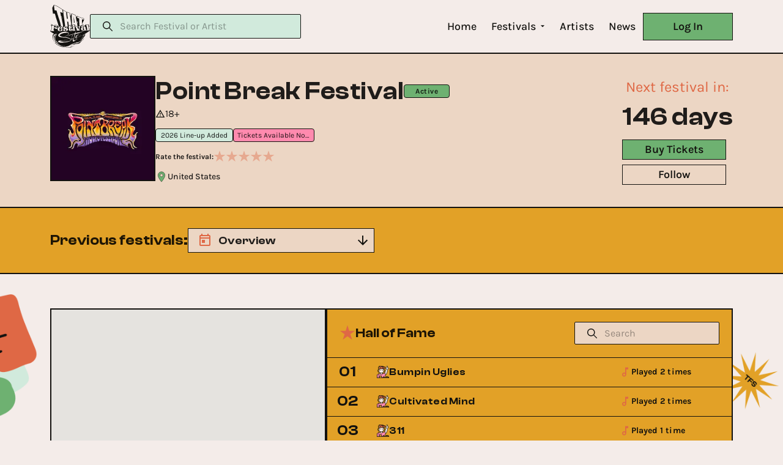

--- FILE ---
content_type: text/html; charset=utf-8
request_url: https://www.thatfestivalsite.com/festival/Point%20Break%20Festival
body_size: 106711
content:
<!DOCTYPE html><html lang="en"><head><meta charSet="utf-8"/><meta name="viewport" content="width=device-width"/><title>Point Break Festival | Virginia Beach, Virginia | That Festival Site</title><meta property="og:title" content="Point Break Festival | Virginia Beach, Virginia | That Festival Site"/><meta name="google-site-verification" content="0MWzeFg48mS3AYu9RKY8IWedYoGmn_5SPQLnz5IoXTs"/><link rel="icon" href="/monochrome_favicon.ico"/><meta property="og:url" content="https://thatfestivalsite.com"/><meta property="og:type" content="website"/><meta name="image" property="og:image" content="https://cms.thatfestivalsite.com/uploads/Point_Break_Festival_2026_18054f16ed.jpg"/><meta property="og:image:width" content="1200"/><meta property="og:image:height" content="630"/><meta itemProp="image" content="https://cms.thatfestivalsite.com/uploads/Point_Break_Festival_2026_18054f16ed.jpg"/><meta name="twitter:card" content="summary"/><meta name="twitter:image" content="https://cms.thatfestivalsite.com/uploads/Point_Break_Festival_2026_18054f16ed.jpg"/><meta name="twitter:site" content="@ThatFestSite"/><meta name="twitter:title" content="Point Break Festival | Virginia Beach, Virginia | That Festival Site"/><link rel="canonical" href="https://thatfestivalsite.com/festival/Point%20Break%20Festival"/><meta name="next-head-count" content="17"/><link rel="preload" href="/_next/static/css/72dae0725e44064c.css" as="style"/><link rel="stylesheet" href="/_next/static/css/72dae0725e44064c.css" data-n-g=""/><link rel="preload" href="/_next/static/css/30e7799c891144f1.css" as="style"/><link rel="stylesheet" href="/_next/static/css/30e7799c891144f1.css" data-n-p=""/><noscript data-n-css=""></noscript><script defer="" nomodule="" src="/_next/static/chunks/polyfills-c67a75d1b6f99dc8.js" type="93d78869113c3570fa52c876-text/javascript"></script><script src="/_next/static/chunks/webpack-dd8919a572f3efbe.js" defer="" type="93d78869113c3570fa52c876-text/javascript"></script><script src="/_next/static/chunks/framework-3236775a9ca336a2.js" defer="" type="93d78869113c3570fa52c876-text/javascript"></script><script src="/_next/static/chunks/main-a281cd19e9eb8149.js" defer="" type="93d78869113c3570fa52c876-text/javascript"></script><script src="/_next/static/chunks/pages/_app-efdc1d93075dbbb9.js" defer="" type="93d78869113c3570fa52c876-text/javascript"></script><script src="/_next/static/chunks/7d0bf13e-4a36083c6b4e08bc.js" defer="" type="93d78869113c3570fa52c876-text/javascript"></script><script src="/_next/static/chunks/7454-210a730d6358644c.js" defer="" type="93d78869113c3570fa52c876-text/javascript"></script><script src="/_next/static/chunks/4204-226367f7921db35b.js" defer="" type="93d78869113c3570fa52c876-text/javascript"></script><script src="/_next/static/chunks/719-55970f9400005160.js" defer="" type="93d78869113c3570fa52c876-text/javascript"></script><script src="/_next/static/chunks/2376-cfcd711f877a8611.js" defer="" type="93d78869113c3570fa52c876-text/javascript"></script><script src="/_next/static/chunks/7595-3fd98dd71670495c.js" defer="" type="93d78869113c3570fa52c876-text/javascript"></script><script src="/_next/static/chunks/1788-8e6c19f99aa4d08e.js" defer="" type="93d78869113c3570fa52c876-text/javascript"></script><script src="/_next/static/chunks/9167-6da147aec8816dca.js" defer="" type="93d78869113c3570fa52c876-text/javascript"></script><script src="/_next/static/chunks/3440-e82a860af89a7c4e.js" defer="" type="93d78869113c3570fa52c876-text/javascript"></script><script src="/_next/static/chunks/1962-98160a68fba53820.js" defer="" type="93d78869113c3570fa52c876-text/javascript"></script><script src="/_next/static/chunks/3028-795b4ad88edb6a13.js" defer="" type="93d78869113c3570fa52c876-text/javascript"></script><script src="/_next/static/chunks/8529-96a89caac651c09e.js" defer="" type="93d78869113c3570fa52c876-text/javascript"></script><script src="/_next/static/chunks/pages/festival/%5BfestivalName%5D-a028812285c06e8e.js" defer="" type="93d78869113c3570fa52c876-text/javascript"></script><script src="/_next/static/PyOnKNns5PvipBuUKExXw/_buildManifest.js" defer="" type="93d78869113c3570fa52c876-text/javascript"></script><script src="/_next/static/PyOnKNns5PvipBuUKExXw/_ssgManifest.js" defer="" type="93d78869113c3570fa52c876-text/javascript"></script></head><body><div id="__next"><style data-emotion="css-global 1dclanl">html{-webkit-font-smoothing:antialiased;-moz-osx-font-smoothing:grayscale;box-sizing:border-box;-webkit-text-size-adjust:100%;}*,*::before,*::after{box-sizing:inherit;}strong,b{font-weight:700;}body{margin:0;color:rgba(0, 0, 0, 0.87);font-family:Karla,Arial;font-weight:400;font-size:1rem;line-height:1.5;background-color:#fff;}@media print{body{background-color:#fff;}}body::backdrop{background-color:#fff;}@font-face{font-family:'Karla';font-style:normal;font-display:swap;font-weight:400;src:local('Karla'),local('Karla-Regular'),url(/_next/static/chunks/fonts/Karla-Regular-fa3a282cea1a68f3717dbfca7898873d.ttf) format('truetype');}@font-face{font-family:'Karla';font-style:normal;font-display:swap;font-weight:500;src:local('Karla'),local('Karla-Medium'),url(/_next/static/chunks/fonts/Karla-Medium-2cee120bb74393b6a337ae6ce712f5dd.ttf) format('truetype');}@font-face{font-family:'Karla';font-style:normal;font-display:swap;font-weight:600;src:local('Karla'),local('Karla-SemiBold'),url(/_next/static/chunks/fonts/Karla-SemiBold-57ea10af18b683b1d2fe9bca17554963.ttf) format('truetype');}@font-face{font-family:'Karla';font-style:normal;font-display:swap;font-weight:700;src:local('Karla'),local('Karla-Bold'),url(/_next/static/chunks/fonts/Karla-Bold-623c61b6f8c6529800b2e2e1b84a09b0.ttf) format('truetype');}@font-face{font-family:'Karla';font-style:normal;font-display:swap;font-weight:800;src:local('Karla'),local('Karla-ExtraBold'),url(/_next/static/chunks/fonts/Karla-ExtraBold-14b85892b8432c72c147657554a6fbfa.ttf) format('truetype');}@font-face{font-family:'Clash Display';font-style:normal;font-display:swap;font-weight:600;src:local('Clash Display'),local('Clash Display-Bold'),url(/_next/static/chunks/fonts/ClashDisplay-SemiBold-e7f67b72cbf79f80c9c71caa4e63cc18.ttf) format('truetype');}body{background:#F4ECE9;overflow-x:hidden;}*{scrollbar-width:thin;scrollbar-color:#DF6845 #13120F;}*::-webkit-scrollbar{width:5px;height:5px;}*::-webkit-scrollbar-track{background:#13120F;}*::-webkit-scrollbar-thumb{background-color:#DF6845;border-radius:10px;border:0px solid;}a{-webkit-text-decoration:none;text-decoration:none;color:#13120F;-webkit-transition:color 250ms cubic-bezier(0.4, 0, 0.2, 1);transition:color 250ms cubic-bezier(0.4, 0, 0.2, 1);}button{cursor:pointer;}input:-webkit-autofill,input:-webkit-autofill:hover,input:-webkit-autofill:focus,textarea:-webkit-autofill,textarea:-webkit-autofill:hover,textarea:-webkit-autofill:focus{border:none;-webkit-text-fill-color:#13120F;-webkit-box-shadow:0 0 0px 1000px transparent inset;-webkit-transition:background-color 5000s ease-in-out 0s;transition:background-color 5000s ease-in-out 0s;}.gmnoprint .gmnoprint{left:-3px!important;}.gmnoprint >div{background-color:transparent!important;box-shadow:none!important;}.gm-control-active{background-color:#13120F!important;border-radius:50%;width:32px!important;height:32px!important;}.gm-control-active:first-of-type{position:relative;margin-bottom:8px!important;}.gm-control-active:first-of-type:after{content:" ";display:block;position:absolute;top:50%;left:50%;width:14px;height:2px;background-color:#F4ECE9!important;-webkit-transform:translate(-50%, -50%);-moz-transform:translate(-50%, -50%);-ms-transform:translate(-50%, -50%);transform:translate(-50%, -50%);}.gm-control-active:first-of-type:before{content:" ";display:block;position:absolute;top:50%;left:50%;width:2px;height:14px;background-color:#F4ECE9!important;-webkit-transform:translate(-50%, -50%);-moz-transform:translate(-50%, -50%);-ms-transform:translate(-50%, -50%);transform:translate(-50%, -50%);}.gm-control-active:last-of-type{position:relative;}.gm-control-active:last-of-type:after{content:" ";display:block;position:absolute;top:50%;left:50%;width:14px;height:2px;background-color:#F4ECE9!important;-webkit-transform:translate(-50%, -50%);-moz-transform:translate(-50%, -50%);-ms-transform:translate(-50%, -50%);transform:translate(-50%, -50%);}.gm-control-active img{display:none!important;-webkit-filter:brightness(0) invert(1);filter:brightness(0) invert(1);}.gm-control-active ~div{display:none;}.cluster div{font-family:Clash Display!important;font-size:18px!important;color:#DF6845!important;background-color:#13120F;border-radius:50%;width:48px;line-height:48px;-webkit-transition:all 150ms cubic-bezier(0.4, 0, 0.2, 1);transition:all 150ms cubic-bezier(0.4, 0, 0.2, 1);}.cluster:hover div{color:#13120F!important;background-color:#DF6845;}.cluster img{display:none;}</style><style data-emotion="css 17g5iu9">.css-17g5iu9{-webkit-box-pack:center;-ms-flex-pack:center;-webkit-justify-content:center;justify-content:center;}.css-17g5iu9 .MuiToolbar-root{padding:0px;-webkit-box-pack:justify;-webkit-justify-content:space-between;justify-content:space-between;-webkit-column-gap:68px;column-gap:68px;}@media (max-width:1163.95px){.css-17g5iu9 .MuiToolbar-root{-webkit-column-gap:40px;column-gap:40px;}}@media (max-width:899.95px){.css-17g5iu9 .MuiToolbar-root{-webkit-column-gap:24px;column-gap:24px;}}.css-17g5iu9 .logo-block{display:-webkit-box;display:-webkit-flex;display:-ms-flexbox;display:flex;-webkit-align-items:center;-webkit-box-align:center;-ms-flex-align:center;align-items:center;-webkit-column-gap:34px;column-gap:34px;-webkit-box-flex:1;-webkit-flex-grow:1;-ms-flex-positive:1;flex-grow:1;}@media (max-width:899.95px){.css-17g5iu9 .logo-block{-webkit-column-gap:15px;column-gap:15px;}}.css-17g5iu9 .link{display:-webkit-box;display:-webkit-flex;display:-ms-flexbox;display:flex;}.css-17g5iu9 .navigation{display:-webkit-box;display:-webkit-flex;display:-ms-flexbox;display:flex;-webkit-align-items:center;-webkit-box-align:center;-ms-flex-align:center;align-items:center;-webkit-column-gap:68px;column-gap:68px;}@media (max-width:899.95px){.css-17g5iu9 .navigation{-webkit-box-flex:1;-webkit-flex-grow:1;-ms-flex-positive:1;flex-grow:1;-webkit-box-pack:justify;-webkit-justify-content:space-between;justify-content:space-between;-webkit-column-gap:24px;column-gap:24px;}}</style><style data-emotion="css 1xzw0gj">.css-1xzw0gj{display:-webkit-box;display:-webkit-flex;display:-ms-flexbox;display:flex;-webkit-flex-direction:column;-ms-flex-direction:column;flex-direction:column;width:100%;box-sizing:border-box;-webkit-flex-shrink:0;-ms-flex-negative:0;flex-shrink:0;position:fixed;z-index:1100;top:0;left:auto;right:0;background-color:#1976d2;color:#fff;background:#F4ECE9;box-shadow:none;border-bottom:2px solid #13120F;height:88px;-webkit-box-pack:center;-ms-flex-pack:center;-webkit-justify-content:center;justify-content:center;}@media print{.css-1xzw0gj{position:absolute;}}@media (max-width:1099.95px){.css-1xzw0gj{height:72px;}}.css-1xzw0gj .MuiToolbar-root{padding:0px;-webkit-box-pack:justify;-webkit-justify-content:space-between;justify-content:space-between;-webkit-column-gap:68px;column-gap:68px;}@media (max-width:1163.95px){.css-1xzw0gj .MuiToolbar-root{-webkit-column-gap:40px;column-gap:40px;}}@media (max-width:899.95px){.css-1xzw0gj .MuiToolbar-root{-webkit-column-gap:24px;column-gap:24px;}}.css-1xzw0gj .logo-block{display:-webkit-box;display:-webkit-flex;display:-ms-flexbox;display:flex;-webkit-align-items:center;-webkit-box-align:center;-ms-flex-align:center;align-items:center;-webkit-column-gap:34px;column-gap:34px;-webkit-box-flex:1;-webkit-flex-grow:1;-ms-flex-positive:1;flex-grow:1;}@media (max-width:899.95px){.css-1xzw0gj .logo-block{-webkit-column-gap:15px;column-gap:15px;}}.css-1xzw0gj .link{display:-webkit-box;display:-webkit-flex;display:-ms-flexbox;display:flex;}.css-1xzw0gj .navigation{display:-webkit-box;display:-webkit-flex;display:-ms-flexbox;display:flex;-webkit-align-items:center;-webkit-box-align:center;-ms-flex-align:center;align-items:center;-webkit-column-gap:68px;column-gap:68px;}@media (max-width:899.95px){.css-1xzw0gj .navigation{-webkit-box-flex:1;-webkit-flex-grow:1;-ms-flex-positive:1;flex-grow:1;-webkit-box-pack:justify;-webkit-justify-content:space-between;justify-content:space-between;-webkit-column-gap:24px;column-gap:24px;}}</style><style data-emotion="css 1u0hxhb">.css-1u0hxhb{background-color:#fff;color:rgba(0, 0, 0, 0.87);-webkit-transition:box-shadow 300ms cubic-bezier(0.4, 0, 0.2, 1) 0ms;transition:box-shadow 300ms cubic-bezier(0.4, 0, 0.2, 1) 0ms;box-shadow:0px 2px 4px -1px rgba(0,0,0,0.2),0px 4px 5px 0px rgba(0,0,0,0.14),0px 1px 10px 0px rgba(0,0,0,0.12);border-radius:0;box-shadow:none;background:#F4ECE9;display:-webkit-box;display:-webkit-flex;display:-ms-flexbox;display:flex;-webkit-flex-direction:column;-ms-flex-direction:column;flex-direction:column;width:100%;box-sizing:border-box;-webkit-flex-shrink:0;-ms-flex-negative:0;flex-shrink:0;position:fixed;z-index:1100;top:0;left:auto;right:0;background-color:#1976d2;color:#fff;background:#F4ECE9;box-shadow:none;border-bottom:2px solid #13120F;height:88px;-webkit-box-pack:center;-ms-flex-pack:center;-webkit-justify-content:center;justify-content:center;}@media print{.css-1u0hxhb{position:absolute;}}@media (max-width:1099.95px){.css-1u0hxhb{height:72px;}}.css-1u0hxhb .MuiToolbar-root{padding:0px;-webkit-box-pack:justify;-webkit-justify-content:space-between;justify-content:space-between;-webkit-column-gap:68px;column-gap:68px;}@media (max-width:1163.95px){.css-1u0hxhb .MuiToolbar-root{-webkit-column-gap:40px;column-gap:40px;}}@media (max-width:899.95px){.css-1u0hxhb .MuiToolbar-root{-webkit-column-gap:24px;column-gap:24px;}}.css-1u0hxhb .logo-block{display:-webkit-box;display:-webkit-flex;display:-ms-flexbox;display:flex;-webkit-align-items:center;-webkit-box-align:center;-ms-flex-align:center;align-items:center;-webkit-column-gap:34px;column-gap:34px;-webkit-box-flex:1;-webkit-flex-grow:1;-ms-flex-positive:1;flex-grow:1;}@media (max-width:899.95px){.css-1u0hxhb .logo-block{-webkit-column-gap:15px;column-gap:15px;}}.css-1u0hxhb .link{display:-webkit-box;display:-webkit-flex;display:-ms-flexbox;display:flex;}.css-1u0hxhb .navigation{display:-webkit-box;display:-webkit-flex;display:-ms-flexbox;display:flex;-webkit-align-items:center;-webkit-box-align:center;-ms-flex-align:center;align-items:center;-webkit-column-gap:68px;column-gap:68px;}@media (max-width:899.95px){.css-1u0hxhb .navigation{-webkit-box-flex:1;-webkit-flex-grow:1;-ms-flex-positive:1;flex-grow:1;-webkit-box-pack:justify;-webkit-justify-content:space-between;justify-content:space-between;-webkit-column-gap:24px;column-gap:24px;}}</style><header class="MuiPaper-root MuiPaper-elevation MuiPaper-elevation4 MuiAppBar-root MuiAppBar-colorPrimary MuiAppBar-positionFixed mui-fixed css-1u0hxhb"><style data-emotion="css n353kt">.css-n353kt{width:100%;margin-left:auto;box-sizing:border-box;margin-right:auto;display:block;padding-left:16px;padding-right:16px;}@media (min-width:680px){.css-n353kt{padding-left:24px;padding-right:24px;}}@media (min-width:1164px){.css-n353kt{max-width:1164px;}}</style><div class="MuiContainer-root MuiContainer-maxWidthXl css-n353kt"><style data-emotion="css 17eqn3d">.css-17eqn3d{position:relative;display:-webkit-box;display:-webkit-flex;display:-ms-flexbox;display:flex;-webkit-align-items:center;-webkit-box-align:center;-ms-flex-align:center;align-items:center;padding-left:16px;padding-right:16px;min-height:56px;}@media (min-width:680px){.css-17eqn3d{padding-left:24px;padding-right:24px;}}@media (min-width:0px){@media (orientation: landscape){.css-17eqn3d{min-height:48px;}}}@media (min-width:680px){.css-17eqn3d{min-height:64px;}}</style><div class="MuiToolbar-root MuiToolbar-gutters MuiToolbar-regular css-17eqn3d"><div class="logo-block"><style data-emotion="css 4g6ai3">.css-4g6ai3{cursor:pointer;}</style><a class="link css-4g6ai3" href="/"><style data-emotion="css babckw">@media (max-width:1163.95px){.css-babckw{width:45px;height:48px;}}</style><svg width="65" height="70" viewBox="0 0 65 70" fill="none" xmlns="http://www.w3.org/2000/svg" class="css-babckw"><g clip-path="url(#clip0_1527_6000)"><path d="M57.9274 42.1847C57.7361 41.9857 57.444 41.9101 57.2285 41.7335C56.9611 41.5151 56.7218 41.2459 56.4875 40.9929C56.2533 40.7398 56.1249 40.6253 55.7976 40.5112C55.5719 40.4331 55.4069 40.3596 55.2666 40.2535C55.2581 40.2273 55.2454 40.2032 55.2377 40.1766C54.9121 39.068 54.867 38.3599 53.9395 37.4963C53.6019 37.1826 53.2176 36.9225 52.8002 36.7253C52.5366 35.7497 52.052 34.8414 51.3395 34.1924C50.8345 33.7323 50.2088 33.3956 49.6047 33.0834C48.4391 32.4813 46.9414 31.7314 45.6971 31.295C44.4711 30.8653 43.1661 30.8425 41.8895 30.9887C41.4312 31.041 40.9968 31.1027 40.547 31.1944C40.5075 31.2024 39.4298 31.2924 39.1212 31.4057C38.9937 31.3051 38.8449 31.1902 38.8236 31.1762C38.6073 31.0393 37.8595 30.8513 37.4799 30.7474C36.2964 30.4229 35.1911 30.3346 33.9647 30.3152C32.9538 30.2991 31.1837 30.0642 30.1082 30.2451C28.8095 30.4635 27.5265 30.2227 26.224 30.3672C25.3313 30.466 24.7451 30.7474 24.0624 31.273C23.1603 31.965 22.2693 32.1142 21.2142 32.4348C19.5988 32.9266 18.1445 33.9072 16.9325 35.0623C15.6436 36.2905 13.8199 37.6167 12.9144 39.144C12.4711 39.8919 12.5459 40.4145 12.395 41.2303C12.395 41.2371 12.3911 41.2443 12.3894 41.251C12.3248 41.411 12.2695 41.5747 12.2241 41.7411C12.0387 42.167 11.7658 42.6283 11.6289 43.0445C11.41 43.6989 11.3858 44.3817 11.3739 45.0632C11.2927 45.0209 11.2038 45.0446 11.1452 45.206C11.0916 45.3547 11.0278 45.4954 10.9845 45.6471C10.9084 45.9153 10.939 46.2386 10.7409 46.427C10.5173 46.6416 10.1883 46.8039 9.93702 46.9965C9.70611 47.1679 9.5042 47.3749 9.3389 47.6095C9.16376 47.8673 9.07831 48.1698 8.9138 48.4338C8.48317 49.1288 7.72351 49.597 7.28438 50.2928C7.09053 50.6012 6.92559 50.9544 6.7632 51.2819C6.60081 51.6093 6.57785 51.9118 6.52174 52.2633C6.46563 52.6148 6.52982 52.9625 6.46138 53.3035C6.40016 53.6085 6.30494 53.8886 6.29134 54.2038C6.26243 54.9394 6.51026 55.9124 6.97703 56.4853C7.22104 56.784 7.50416 56.9598 7.61213 57.3455C7.69418 57.6379 7.76219 57.9315 7.86039 58.2196C7.94966 58.482 8.04489 58.7355 8.15201 58.9831C8.19452 59.1474 8.29952 59.2932 8.32205 59.458C8.33863 59.5716 8.32205 59.6489 8.38072 59.7507C8.46574 59.8948 8.6124 59.984 8.74036 60.0887C8.7416 60.0918 8.74302 60.0947 8.74461 60.0976C8.77394 60.2151 8.80114 60.3312 8.82282 60.4403C8.88659 60.7647 8.96694 61.0575 8.93208 61.3904C8.87469 61.9422 8.71527 62.5122 8.92017 63.0534C9.05026 63.3973 9.27939 63.568 9.58291 63.7458C9.82097 63.8853 10.031 64.0699 10.2503 64.2351C10.2383 64.252 10.2316 64.2721 10.2312 64.2928C10.2307 64.3135 10.2365 64.3339 10.2478 64.3513C10.5028 64.6576 10.7711 64.933 11.1473 65.0847C11.2004 65.1058 11.254 65.124 11.3076 65.1434C11.4331 65.2424 11.5658 65.3321 11.7046 65.4117C11.9006 65.5229 12.111 65.6551 12.3299 65.7138C12.6198 65.7924 12.8932 65.6492 13.1478 65.9158C13.1551 65.9249 13.1643 65.9324 13.1747 65.9379C13.1851 65.9434 13.1965 65.9466 13.2082 65.9475C13.2953 66.0497 13.3782 66.1587 13.4883 66.2267C13.9747 66.5225 14.3896 66.9572 14.9069 67.2018C15.7839 67.6167 16.7587 67.6987 17.6611 68.0164C17.9103 68.1043 18.15 68.136 18.4025 68.2027C18.664 68.272 18.8982 68.414 19.1639 68.4786C19.7773 68.6294 20.4273 68.5707 21.0411 68.7118C21.6282 68.8466 22.0546 68.9472 22.665 68.8546C23.2206 68.7701 23.7754 68.7646 24.3229 68.6434C25.3687 68.414 26.3307 67.9366 27.3769 67.6869C27.8913 67.5643 28.4362 67.5466 28.9583 67.4456C29.2133 67.3962 29.4658 67.3641 29.7103 67.2677C30.0079 67.1503 30.2344 66.9433 30.509 66.7882C30.9809 66.5225 31.5085 66.3632 31.9829 66.0958C32.4743 65.8194 32.9313 65.462 33.3857 65.1316C33.8474 64.7936 34.4391 64.56 34.9518 64.3044C35.1992 64.1781 35.4361 64.0323 35.66 63.8684C36.1778 63.7475 36.8728 63.5912 37.3179 63.4336C38.1873 63.1269 39.0685 62.7741 39.9429 62.4137C40.4458 62.3416 40.9424 62.2319 41.4287 62.0854C41.8291 61.9587 42.1815 61.7918 42.5654 61.6304C42.8485 61.5113 43.1839 61.363 43.4802 61.2924C43.9015 61.1931 44.3602 61.2417 44.7917 61.2079C45.8846 61.1272 46.9929 60.5391 47.9434 60.0418C48.4569 59.7731 48.9636 59.5044 49.4661 59.2209C49.8538 59.0029 50.2066 58.8196 50.5544 58.5378C50.8698 58.2817 51.2299 58.0527 51.4662 57.7156C51.7213 57.3506 51.8488 56.9306 52.1298 56.5723C52.4108 56.214 52.6437 55.8178 52.9205 55.4565C53.2232 55.0602 53.6432 54.7357 53.9765 54.358C54.2243 54.0762 54.1984 53.7205 54.4143 53.4383C54.7081 53.0555 55.0974 52.6866 55.4503 52.3575C55.8227 52.0102 55.8898 51.5501 56.1895 51.1555C56.4544 50.8057 56.8489 50.6228 57.0172 50.2041C57.2446 49.6367 57.3998 49.1026 57.3496 48.4871C57.3148 48.0477 57.1796 47.6273 57.4368 47.2297C57.5805 47.0079 57.7616 46.811 57.9078 46.5905C57.9928 46.4595 57.9686 46.0987 57.7667 46.3146C57.3118 46.8017 56.7724 47.0857 56.7605 47.8183C56.7532 48.2931 56.6397 48.6185 56.4344 49.0494C56.3298 49.2695 56.2733 49.5564 56.1283 49.7512C56.0255 49.8885 55.8843 49.9992 55.7457 50.1141C56 49.7977 56.201 49.4424 56.3409 49.0621C56.9041 47.5453 56.6916 45.9386 56.4454 44.3885C56.3098 43.5342 56.2418 42.6191 55.9617 41.7981C55.8874 41.5919 55.7982 41.3912 55.6947 41.1978C55.9341 41.3038 56.0862 41.4128 56.3052 41.6461C56.5317 41.8865 56.7528 42.1408 57.007 42.3537C57.1983 42.5143 57.4555 42.5874 57.6383 42.7403C57.8891 42.9516 58.0319 43.4585 58.0753 43.7602C58.1858 44.5329 57.9847 45.3437 57.9945 46.1181C57.9975 46.364 58.2628 46.1279 58.2947 46.0138C58.6271 44.8515 58.8711 43.167 57.9274 42.1847ZM32.2294 44.9816C32.2722 45.1244 32.3147 45.2671 32.357 45.4096C32.2761 45.2335 32.1764 45.0667 32.0594 44.9119L32.2294 44.9816ZM8.54141 59.7689C8.48224 59.7009 8.44117 59.6193 8.42195 59.5315C8.47212 59.6215 8.5227 59.7115 8.57882 59.7998C8.56819 59.7871 8.55246 59.7791 8.54141 59.7689ZM9.56165 60.0799C9.46091 59.7879 9.39586 59.4909 9.2322 59.2252C9.07959 58.9767 8.93718 58.7317 8.79434 58.479C8.69062 58.2948 8.53333 58.1195 8.39305 57.9623C8.35649 57.9201 8.32035 57.8812 8.28167 57.844C8.17199 57.4389 8.11673 56.999 7.91481 56.6357C7.78727 56.4101 7.60023 56.2631 7.43784 56.0679C7.24569 55.8368 7.23762 55.4912 7.1917 55.1984C7.09606 54.5853 7.32561 54.0226 7.45952 53.4357C7.55134 53.0344 7.75709 52.7065 7.83616 52.3035C7.89568 51.9967 8.03213 51.7255 8.16477 51.4445C8.49762 50.7402 8.48317 49.8682 8.99159 49.2556C9.16631 49.0443 9.34018 48.8686 9.46643 48.6218C9.60969 48.3426 9.72149 48.1034 9.93872 47.8664C10.3328 47.4367 10.7277 47.0679 11.0325 46.5799C11.1364 46.5527 11.2308 46.4975 11.305 46.4202C11.271 46.741 11.2013 47.0569 11.0971 47.3624C10.7634 48.305 9.74913 49.5978 9.2441 50.5653C8.91635 51.1936 8.62005 51.7483 8.45936 52.4429C7.93138 54.7243 8.0908 56.9281 9.61862 58.787C10.5708 59.9455 11.8241 60.867 12.8494 61.9722C13.3571 62.5099 13.9231 62.9901 14.5371 63.404C14.3743 63.3411 14.2073 63.2899 14.0371 63.2507C13.6665 63.1691 13.5185 63.1734 13.2188 62.9068C13.0649 62.7695 12.9068 62.6461 12.7453 62.5185C12.4524 62.287 12.1552 62.0238 11.8364 61.8315C11.5919 61.6841 11.3105 61.6152 11.0567 61.4876C10.6316 61.2734 10.3341 60.8873 9.92767 60.6426C9.83542 60.5869 9.75763 60.5476 9.68919 60.5087C9.65348 60.3604 9.60969 60.2138 9.56293 60.0782L9.56165 60.0799ZM23.6649 67.7046C23.1824 67.8056 22.6731 67.8085 22.1808 67.8829C21.6078 67.9674 21.1049 67.738 20.5374 67.6717C19.9848 67.6087 19.4283 67.5931 18.9016 67.4089C18.76 67.3594 18.4697 67.2318 18.2963 67.2458L18.2338 67.2369C18.1717 67.2107 18.1271 67.2335 18.1011 67.3062C17.9974 67.2944 17.8193 67.16 17.6998 67.1309C17.5944 67.1055 17.4873 67.1034 17.384 67.0734C16.9614 66.9496 16.5563 67.0337 16.1257 66.9538C15.4302 66.8271 14.8474 66.5263 14.2977 66.0991C14.1373 65.9738 13.9666 65.8619 13.7876 65.7645C13.5389 65.6306 13.4301 65.3598 13.1661 65.2537C12.9391 65.1629 12.7117 65.127 12.4838 65.0222C12.2904 64.933 12.0834 64.9343 11.8746 64.8984C11.7896 64.884 11.7084 64.8726 11.6268 64.8604C11.6158 64.8528 11.6022 64.846 11.5911 64.838C11.4318 64.7309 11.2928 64.5968 11.1804 64.4417C11.0908 64.3078 11.0321 64.1409 10.905 64.0348C10.7779 63.9288 10.5891 63.8346 10.4348 63.7577C10.4097 63.7454 10.3834 63.7387 10.3583 63.7281C10.3498 63.7188 10.3404 63.7104 10.3319 63.7011C10.0705 63.4197 9.70449 63.2612 9.65178 62.8561C9.58376 62.344 9.76528 61.8366 9.79036 61.3237C10.0752 61.4927 10.3035 61.7398 10.5708 61.9325C10.8382 62.1252 11.1719 62.2189 11.45 62.3972C11.4708 62.644 11.5371 62.8197 11.7097 63.0732C11.9223 63.3893 12.0876 63.6858 12.4001 63.9182C12.9574 64.3361 13.6881 64.2714 14.2361 64.7134C14.4805 64.9102 14.648 65.1291 14.9435 65.2626C15.1934 65.3754 15.4345 65.4688 15.6751 65.6031C16.152 65.8697 16.4471 66.2326 16.9857 66.3894C17.2981 66.4802 17.6233 66.4988 17.9311 66.6006C18.2852 66.7177 18.6147 66.7375 18.9798 66.8005C19.3199 66.8592 19.6375 66.9876 19.9669 67.0865C20.6415 67.2889 21.3927 67.4667 22.0839 67.4452C22.4886 67.4329 22.8886 67.3751 23.2921 67.348C23.8285 67.3117 24.4012 67.3527 24.95 67.2884C24.5244 67.4469 24.1223 67.607 23.6662 67.7029L23.6649 67.7046ZM26.4497 66.7401C26.5773 66.7354 26.7048 66.7312 26.8323 66.7274C26.6091 66.7777 26.3826 66.8326 26.1556 66.8964C26.2525 66.8474 26.3507 66.7954 26.4497 66.7401ZM55.3355 50.5678C55.2193 50.744 55.1211 50.9313 55.0422 51.1268C54.8964 51.4741 54.6107 51.671 54.3395 51.9211C54.0521 52.186 53.7558 52.4327 53.4561 52.6841C53.1904 52.9068 53.0914 53.0762 52.9715 53.3931C52.8516 53.7099 52.6267 53.9055 52.4014 54.1565C52.2824 54.2892 52.1379 54.399 52.0363 54.546C51.8344 54.8384 51.7812 55.1772 51.5623 55.4755C51.3676 55.7404 51.1372 55.9753 50.962 56.2546C50.8043 56.5043 50.7197 56.7975 50.5433 57.0337C50.3333 57.3142 50.0192 57.5052 49.7501 57.7219C49.5141 57.9121 49.2961 57.986 49.0482 58.1064C49.3121 57.8911 49.5622 57.6597 49.7973 57.4135C51.1686 55.9665 51.8722 53.9769 53.1556 52.4619C53.8243 51.6782 54.6515 51.2227 55.3355 50.5695V50.5678Z" fill="#13120F"></path><path d="M55.4731 54.0074C55.3783 54.1392 55.2741 54.2634 55.1755 54.3931C55.0667 54.5376 54.9557 54.6889 54.8907 54.8579C54.8811 54.8828 54.8777 54.9096 54.8809 54.936C54.7984 54.9783 54.7474 55.0835 54.7266 55.1629C54.599 55.6526 54.2292 56.0844 53.9112 56.4663C53.5669 56.8799 53.1282 57.2116 52.8026 57.6375C52.76 57.6941 52.7073 57.937 52.8578 57.888C53.1443 57.7951 53.3799 57.5821 53.6086 57.3903C53.8413 57.1934 54.043 56.963 54.2071 56.7067C54.5472 56.1862 54.8983 55.6927 55.042 55.0772C55.052 55.0374 55.0464 54.9954 55.0263 54.9597C55.0679 54.9314 55.1019 54.8934 55.1253 54.849L55.1338 54.8321C55.1356 54.8299 55.1372 54.8275 55.1385 54.8249C55.1496 54.8076 55.1602 54.7899 55.1708 54.7717C55.1895 54.74 55.2095 54.7087 55.2299 54.6783L55.2452 54.6559V54.6534L55.2796 54.6073C55.3047 54.574 55.3302 54.5419 55.3562 54.5093C55.4552 54.386 55.5598 54.2672 55.6537 54.1413C55.6962 54.0889 55.7472 53.9677 55.6771 53.9166C55.607 53.8654 55.5105 53.9554 55.4731 54.0074Z" fill="#13120F"></path><path d="M52.2982 57.9251C52.0112 58.1148 51.6839 58.242 51.4016 58.4346C51.1126 58.6315 50.8771 58.9209 50.6101 59.147C50.355 59.3641 50.0268 59.485 49.7841 59.7123C49.6855 59.8035 49.6196 59.9159 49.529 60.0144C49.2349 60.3367 48.7213 60.4559 48.3277 60.5961C47.9251 60.7389 47.696 60.8255 47.4099 61.1171C47.3568 61.1683 47.3071 61.2229 47.2611 61.2806C47.2564 61.2869 47.2271 61.3186 47.2037 61.3465C47.1344 61.3651 46.9844 61.4276 46.9729 61.431C46.7446 61.5112 46.5315 61.629 46.3425 61.7795C46.0827 61.987 46.0024 62.0778 45.6687 62.1931C45.5212 62.249 45.3694 62.2927 45.2147 62.3237C45.0259 62.3659 44.8359 62.3926 44.6489 62.4395C44.2722 62.5345 43.8977 62.6972 43.5219 62.78C43.263 62.837 42.9693 62.8062 42.7049 62.8429C42.2798 62.9012 41.9465 62.9393 41.5312 62.8776C40.8586 62.7779 40.4531 62.9621 39.9519 63.3964C39.5434 63.7526 38.9674 63.7268 38.4487 63.7483C37.9301 63.7699 37.5985 64.1092 37.2317 64.4362C37.1466 64.5122 37.0752 64.6014 36.9842 64.6702C36.7793 64.8253 36.5281 64.8637 36.2871 64.9432C35.9976 65.0391 35.7604 65.2093 35.5019 65.361C34.8702 65.7315 34.131 65.7962 33.5214 66.1954C33.41 66.2685 33.3352 66.552 33.5337 66.4375C34.1577 66.078 34.9999 66.1604 35.5797 65.6998C35.8195 65.5097 36.0146 65.3196 36.3024 65.2038C36.448 65.1387 36.6015 65.0925 36.7589 65.0661C36.9409 65.042 37.1271 65.0792 37.3082 65.0391C37.6351 64.9668 37.8944 64.7205 38.2009 64.609C38.544 64.4848 38.8385 64.6297 39.1842 64.6559C39.7793 64.7015 40.3744 64.5756 40.8263 64.1865C40.9386 64.0897 41.055 63.963 41.1885 63.8958C41.3862 63.7957 41.5511 63.8493 41.7658 63.8759C42.1157 63.92 42.47 63.9176 42.8192 63.8688C43.1198 63.8265 43.4144 63.8037 43.7145 63.791C44.0609 63.7758 44.3356 63.6609 44.6591 63.5591C45.3541 63.3406 46.0721 63.4285 46.7846 63.3123C47.1123 63.2591 47.4647 63.107 47.7551 62.9418C48.1441 62.7213 48.3532 62.3774 48.6393 62.0605C49.0937 61.5577 49.2021 61.6219 49.5775 61.3063C49.7671 61.1466 49.7527 61.0659 49.7569 60.8898C49.9036 60.7208 50.026 60.5289 50.1871 60.379C50.4549 60.1293 50.7716 59.9531 51.0335 59.6848C51.4862 59.2201 51.8544 58.6928 52.3335 58.2572C52.4304 58.1748 52.5128 57.7832 52.2982 57.9251Z" fill="#13120F"></path><path d="M6.00719 57.9344C5.69644 57.5338 5.34233 57.1696 5.04944 56.7552C4.70638 56.2697 4.53931 55.791 4.42283 55.2156C4.28978 54.5612 4.30636 54.0216 4.51466 53.3833C4.53124 53.3317 4.55377 53.2827 4.5729 53.232C4.59098 53.2269 4.60749 53.2174 4.62093 53.2043C4.63437 53.1913 4.64431 53.1751 4.64984 53.1572C4.72083 53.2544 4.84071 53.322 4.89512 53.1644C4.94614 53.0161 4.98014 52.9046 4.97674 52.7584C4.97377 52.6802 4.97674 52.6021 4.97674 52.5235C4.97674 52.4449 4.97887 52.3781 4.97674 52.3055C5.02905 52.1814 5.07418 52.0544 5.11193 51.9252C5.24881 51.4411 5.31938 50.9649 5.4316 50.4799C5.48517 50.2471 5.56424 50.0236 5.59569 49.7857C5.61737 49.6214 5.6093 49.4173 5.64161 49.234C5.78247 49.1263 5.91182 49.0046 6.0276 48.8706C6.27926 48.8123 6.434 48.6649 6.68736 48.522C7.14435 48.2639 7.6617 47.9306 8.04301 47.5605C8.34909 47.2647 8.64496 46.8118 8.86686 46.4421C8.87919 46.4214 8.88897 46.3999 8.90087 46.3804C9.1779 46.1785 9.40727 45.919 9.57296 45.6199C9.70899 45.3812 9.72472 45.0766 9.81357 44.8202C9.87108 44.6749 9.91602 44.5251 9.9479 44.3723C9.98446 44.1577 9.77786 44.2316 9.74045 44.3905C9.65883 44.761 9.12065 45.0973 8.83371 45.331C8.82733 45.3364 8.8201 45.3407 8.8133 45.3457C8.36822 44.9482 7.81261 45.0077 7.4721 45.519C7.25615 45.843 7.064 46.1738 6.8591 46.4996C6.73157 46.7007 6.57598 46.8849 6.44633 47.0847C6.39097 47.1792 6.34184 47.2771 6.29924 47.3779C6.14885 47.4077 6.00355 47.4588 5.86776 47.5296C5.56084 47.6864 5.36529 47.9521 5.0996 48.1481C4.78545 48.3818 4.53379 48.5073 4.36715 48.8875C4.15162 49.3784 4.02494 49.9475 4.07425 50.4816C4.07929 50.5211 4.09231 50.5592 4.11255 50.5937C4.13278 50.6281 4.15981 50.6581 4.192 50.6818C4.16735 50.8758 4.14949 51.0714 4.14142 51.2645C4.13079 51.507 4.18733 51.7385 4.24812 51.9709C4.27532 52.0744 4.30211 52.1779 4.32931 52.2814C4.02069 53.0419 3.69973 53.7677 3.8583 54.6393C4.03556 55.6111 4.46875 56.5828 5.10598 57.3433C5.47496 57.7831 5.87881 58.2001 6.16618 58.7008C6.4391 59.1765 6.79704 59.9137 6.83147 60.4845C6.84167 60.651 7.04402 60.4727 7.03807 60.3667C7.01937 59.9716 6.854 59.5703 6.71627 59.2023C6.54496 58.7468 6.30595 58.3194 6.00719 57.9344Z" fill="#13120F"></path><path d="M7.34181 62.0871C7.34478 62.0123 7.34606 61.938 7.34904 61.8632C7.35116 61.8011 7.31418 61.7102 7.25084 61.6883C7.1875 61.6663 7.14881 61.7216 7.13648 61.7791C7.10035 61.9481 7.03616 62.112 7.02468 62.2861C7.01986 62.3595 7.02909 62.4332 7.05189 62.5033C7.05911 62.5252 7.06847 62.5455 7.07612 62.5692C7.08037 62.5827 7.0842 62.5962 7.08802 62.6114C7.10353 62.6636 7.12568 62.7136 7.15391 62.7601C7.18409 62.8155 7.28484 62.8831 7.34011 62.8193C7.44171 62.7031 7.37922 62.5235 7.35074 62.3943C7.33475 62.2927 7.33175 62.1895 7.34181 62.0871Z" fill="#13120F"></path><path d="M39.2899 66.8127C39.1646 66.7959 39.0379 66.7932 38.912 66.8047C38.7931 66.8207 38.6765 66.85 38.5642 66.8922C38.4546 66.931 38.3491 66.9796 38.2399 67.0189C38.192 67.0378 38.1429 67.0533 38.0928 67.0654C38.0456 67.0759 37.9989 67.0768 37.9517 67.0857C37.8896 67.0971 37.8437 67.2255 37.9015 67.2631C37.9925 67.3227 38.1289 67.2771 38.225 67.2496C38.3211 67.2221 38.4218 67.1854 38.5226 67.1575C38.6408 67.1227 38.7614 67.0964 38.8835 67.0789C39.0151 67.0652 39.1478 67.0673 39.2788 67.0852C39.3919 67.1 39.4081 66.8267 39.2899 66.8127Z" fill="#13120F"></path><path d="M37.2658 67.4713C36.3556 67.3949 35.709 68.1165 34.8605 68.3163C34.5787 68.2166 34.2968 68.2741 33.9984 68.3877C33.6558 68.5191 33.3021 68.6349 32.9641 68.7768C32.6314 69.0139 32.2437 69.1635 31.8372 69.2116C31.7737 69.211 31.7105 69.2184 31.6489 69.2336C31.4975 69.2695 31.3721 69.3358 31.214 69.3662C30.8254 69.441 30.4297 69.4609 30.0416 69.5395C29.281 69.6937 28.1915 69.7693 27.4688 69.4769C26.7462 69.1846 26.0354 69.057 25.2472 69.0447C25.1788 69.0447 25.1091 69.2217 25.186 69.2374C25.972 69.3962 26.7087 69.5002 27.4552 69.8103C27.8944 69.9932 28.2204 70.0131 28.6842 69.9957C29.1216 69.9797 29.5714 70.038 30.002 69.959C30.5185 69.8656 31.0869 69.8513 31.5889 69.7034C32.0565 69.5661 32.5267 69.5576 33.0143 69.539C33.5019 69.5204 34.0027 69.3189 34.4286 69.0891C34.7623 68.9091 35.0765 68.6936 35.4225 68.5398C35.6351 68.4439 35.8574 68.3708 36.067 68.2699C36.4547 68.0831 36.7748 67.6741 37.2147 67.6644C37.293 67.6594 37.3584 67.479 37.2658 67.4713Z" fill="#13120F"></path><path d="M54.0427 34.1114C54.1413 34.269 54.1915 34.452 54.3003 34.6041C54.3317 34.6463 54.3815 34.6239 54.4066 34.5868C54.4227 34.5632 54.4325 34.5358 54.4348 34.5074C54.4371 34.4789 54.4319 34.4504 54.4197 34.4245C54.3691 34.3261 54.3377 34.2188 54.2922 34.1178C54.2557 34.0318 54.2118 33.9491 54.1608 33.8706C54.0563 33.7147 53.8977 33.6032 53.7506 33.4904C53.7081 33.4587 53.6656 33.5102 53.6494 33.5428C53.629 33.585 53.6159 33.6594 53.6494 33.6987C53.7774 33.8402 53.9415 33.9496 54.0427 34.1114Z" fill="#13120F"></path><path d="M55.5188 35.7987C55.7169 35.8946 55.8163 36.0429 55.9439 36.2124C56.0659 36.3712 56.1806 36.5356 56.3014 36.6953C56.4013 36.8271 56.5322 36.9488 56.6151 37.0907C56.7027 37.2411 56.6576 37.4287 56.7141 37.5905C56.7558 37.693 56.7827 37.8008 56.7941 37.9108C56.7987 38.0152 56.8175 38.1186 56.8502 38.2179C56.9445 38.4875 57.132 38.7144 57.2328 38.9826C57.2515 39.0321 57.3352 39.1783 57.4117 39.1014C57.6243 38.8901 57.657 38.5044 57.5393 38.2327C57.5044 38.1524 57.4542 38.0848 57.4326 37.9987C57.4092 37.8998 57.4096 37.7959 57.3743 37.6987C57.339 37.6015 57.2689 37.5263 57.223 37.4359C57.1877 37.3666 57.1665 37.288 57.138 37.2154C57.0651 37.0406 56.9594 36.8813 56.8264 36.746C56.522 36.4109 56.281 36.0366 55.9337 35.7379C55.7666 35.593 55.5936 35.5064 55.3938 35.4138C55.2437 35.3441 54.9984 35.301 54.9151 35.1439C54.8246 34.9749 54.7026 35.1819 54.7616 35.3006C54.9019 35.5744 55.2594 35.6728 55.5188 35.7987Z" fill="#13120F"></path><path d="M55.2989 24.0455C55.2989 23.3957 55.287 23.0468 55.2301 22.2609L55.2067 21.9322L54.8785 21.8815C51.3501 21.3395 47.985 19.8079 44.7317 18.3262L43.6358 17.8471L43.64 17.9033L43.6128 17.8915L43.6162 17.9371L43.5839 17.9223L43.5899 17.998L43.5669 17.9878L43.5716 18.0478L43.5444 18.036L43.5491 18.1015L43.5202 18.0892L43.5236 18.1315L43.4976 18.1201L43.504 18.2016L43.4717 18.1885L43.476 18.2379L43.453 18.2282L43.4581 18.2937L43.4288 18.2815L43.433 18.3351L43.4071 18.3241L43.4118 18.3841L43.3863 18.3731L43.3914 18.4445L43.3624 18.4327L43.3667 18.4859L43.3378 18.4737L43.3416 18.5278L43.3161 18.5168L43.3204 18.5764L43.2932 18.5649L43.2983 18.6287L43.2706 18.6173L43.274 18.6596L43.2468 18.6478L43.2515 18.7099L43.2281 18.6993L43.2332 18.7732L43.2022 18.7601L43.2069 18.821L43.178 18.8087L43.1822 18.8628L43.1563 18.8518L43.1597 18.9004L43.1325 18.8882L43.1388 18.9697L43.1112 18.9583L43.1138 18.9934L43.0815 18.9786L43.0878 19.0555L43.0632 19.0449L43.0679 19.1032L43.0419 19.0922L43.0457 19.1374L43.0134 19.1231L43.0202 19.2076L42.9969 19.1978L42.9998 19.2354L42.9675 19.2207L42.9735 19.2963L42.9509 19.2861L42.9543 19.3318L42.922 19.317L42.928 19.3939L42.9038 19.3833L42.9072 19.4302L42.8817 19.4188L42.8885 19.5101L42.8561 19.4974L42.8596 19.5367L42.8366 19.527L42.8413 19.5882L42.8124 19.5756L42.817 19.6339L42.7911 19.6229L42.7958 19.6829L42.7699 19.6719L42.7733 19.7205L42.7443 19.7074L42.7465 19.7585L42.7235 19.7475L42.7295 19.8358L42.6984 19.8223L42.7027 19.8776L42.6751 19.8662L42.6797 19.9258L42.6521 19.914L42.6559 19.9626L42.6287 19.9507L42.6334 20.0128L42.6104 20.0023L42.6151 20.072L42.5841 20.0585L42.5888 20.124L42.5598 20.1117L42.5641 20.1658L42.5382 20.1548L42.542 20.2034L42.5148 20.1911L42.5212 20.2756L42.4935 20.2642L42.4961 20.2955L42.4638 20.2807L42.4697 20.3559L42.4578 20.3508C42.2487 19.2704 42.0378 18.1903 41.8253 17.1107L41.7879 16.9219L41.6178 16.8285C39.5816 15.7059 37.4637 14.7836 35.4934 14.1613L34.9713 13.9965V14.0527L34.9467 14.0451V14.0967L34.9254 14.0899V14.1482L34.9037 14.1414V14.193L34.8863 14.1875V14.2424L34.8655 14.2357L34.8634 14.2931L34.8383 14.2855V14.3375L34.8213 14.332V14.3894L34.8 14.3831V14.4347L34.7792 14.4283L34.7771 14.4828L34.7562 14.4761V14.531L34.735 14.5242V14.5884L34.7141 14.5821V14.6303L34.6891 14.6222V14.6742L34.6716 14.6687V14.7232L34.6466 14.7152V14.7701L34.6291 14.7646L34.627 14.8195L34.6066 14.8128V14.8677L34.5815 14.8597V14.9146L34.5603 14.9078V14.9628L34.5428 14.9573V15.0118L34.5224 15.0054V15.0599L34.4978 15.0519V15.1098L34.4769 15.1035V15.155L34.4557 15.1482V15.2032L34.4387 15.1977V15.2526L34.414 15.2446V15.2995L34.3966 15.294V15.3578L34.3758 15.3519V15.3967L34.3511 15.3891V15.4465L34.3299 15.4402V15.4917L34.3128 15.4862V15.5412L34.2444 15.5336L34.2423 15.5885L34.2176 15.5805V15.6354L34.2006 15.6299V15.6873L34.1794 15.681V15.7326L34.1547 15.7245V15.7824L34.1335 15.7761V15.8276L34.1164 15.8221L34.1139 15.8863L34.0935 15.88L34.0914 15.9282L34.0667 15.9201V15.9751L34.0455 15.9683V16.0198L34.0285 16.0148L34.0263 16.0693L34.0055 16.0625L33.9893 16.1293L33.9647 16.1217V16.1669L33.9434 16.1605V16.2121L33.9222 16.2053V16.2602L33.9052 16.2548L33.9026 16.3122L33.878 16.3046V16.3562L33.8605 16.3511L33.8584 16.4085L33.8338 16.4009V16.4525L33.8125 16.4457V16.5006L33.7951 16.4952V16.5501L33.7704 16.542V16.597L33.7534 16.5915L33.7509 16.6553L33.7305 16.6494V16.6941L33.7054 16.6865V16.744L33.6841 16.7377V16.7892L33.6633 16.7824V16.8374L33.6459 16.8319L33.6437 16.8961L33.6191 16.8885V16.9337L33.6021 16.9282V16.9857L33.577 16.9781V17.0296L33.5557 17.0228V17.0782L33.5345 17.071V17.1259L33.5171 17.1204V17.1754L33.4966 17.1686L33.4945 17.2235L33.4694 17.2155V17.2704L33.4482 17.2637V17.3182L33.4308 17.3131L33.4286 17.3676L33.4082 17.3613L33.4057 17.4251L33.381 17.4179V17.466L33.3598 17.4593V17.5079L33.3428 17.5024L33.3406 17.5603L33.3198 17.5535V17.611L33.2947 17.6034V17.6549L33.2773 17.6498V17.7043L33.2565 17.698L33.2543 17.7555L33.2293 17.7478V17.8023L33.208 17.7956V17.8476L33.191 17.8421L33.1889 17.897L33.168 17.8902V17.9481L33.0966 17.9418V17.9937L33.0796 17.9882L33.0775 18.0457L33.0524 18.0381V18.0896L33.0312 18.0829V18.1408L33.0099 18.134V18.1953C32.8144 16.7005 32.6065 15.0752 32.405 13.4325L32.3727 13.1672L31.6925 12.9559C30.1893 12.4912 29.2822 12.2098 27.7025 11.5862L27.0517 11.3289L27.058 11.3821L27.033 11.372L27.0415 11.4438L27.0062 11.4303L27.0134 11.4899L26.9832 11.4785L26.99 11.5347L26.9649 11.5249L26.9722 11.5845L26.9428 11.5731L26.9492 11.628L26.9143 11.6141L26.9216 11.6741L26.8914 11.6622L26.8995 11.7273L26.874 11.7172L26.8812 11.7801L26.851 11.7687L26.8587 11.8317L26.8196 11.8169L26.8255 11.8646L26.8004 11.8545L26.8072 11.9111L26.7817 11.901L26.7928 11.9948L26.7541 11.9812L26.7588 12.0176L26.7324 12.0074L26.7422 12.0898L26.7086 12.078L26.7116 12.1021L26.6907 12.0936L26.7005 12.1802L26.6618 12.1663L26.6674 12.2085L26.641 12.198L26.6478 12.2546L26.6227 12.2449L26.6321 12.3264L26.5938 12.3129L26.5989 12.3526L26.5781 12.3446L26.5836 12.3957L26.5721 12.3911C26.5352 12.0108 26.5007 11.6487 26.4684 11.2926L26.4467 11.0551L26.2291 10.955C24.5793 10.1945 23.7154 9.65118 21.4063 8.2016L20.6526 7.72841L20.6573 7.79474L20.63 7.77784L20.6351 7.84671L20.6126 7.83277L20.6164 7.88811L20.5837 7.86741L20.5884 7.9329L20.5663 7.91896L20.571 7.99036L20.5386 7.97008L20.5429 8.02923L20.5153 8.01148L20.5208 8.08711L20.4932 8.07021L20.4978 8.13527L20.4702 8.11795L20.4745 8.17372L20.4651 8.1678C20.4577 8.04838 20.4504 7.92501 20.443 7.7977L20.4307 7.58645L20.2513 7.4728C19.4253 6.95694 18.5921 6.39671 17.7079 5.80564C14.2645 3.49925 10.3604 0.885284 6.34232 0.101981L5.80712 -0.00195312L5.81094 0.0521266L5.78416 0.0470563L5.78841 0.100291L5.76546 0.0960657L5.76886 0.1493L5.73825 0.143385L5.7425 0.196619L5.71997 0.192394L5.7238 0.246896L5.69319 0.240981L5.69701 0.292525L5.67023 0.287455L5.67406 0.341112L5.64685 0.335619L5.6511 0.388853L5.62815 0.384629L5.63197 0.43913L5.60179 0.433638L5.60562 0.485183L5.57884 0.480112L5.58309 0.533347L5.56013 0.528699L5.56311 0.574328L5.53675 0.568836L5.541 0.631787L5.50997 0.625872L5.51422 0.677417L5.49169 0.673192L5.49552 0.726426L5.46873 0.721356L5.47256 0.77459L5.44195 0.768675L5.44578 0.821909L5.42325 0.817262L5.42622 0.862891L5.39987 0.857399L5.40412 0.918661L5.37989 0.915281L5.38371 0.970205L5.35311 0.96429L5.35693 1.01583L5.33058 1.01076L5.3344 1.064L5.31145 1.05977L5.31485 1.1054L5.28424 1.09907L5.28849 1.16033L5.26553 1.1561L5.26936 1.2106L5.23875 1.20469L5.24258 1.25666L5.22005 1.25201L5.22387 1.30693L5.19327 1.30102L5.19667 1.34327L5.16734 1.33777L5.17201 1.39904L5.14906 1.39481L5.15246 1.44805L5.1261 1.44298L5.12993 1.49748L5.09974 1.49156L5.10357 1.5448L5.07679 1.53973L5.08061 1.59169L5.05808 1.58705L5.06106 1.63267L5.0347 1.62718L5.03896 1.69013L5.00792 1.68422L5.01217 1.73703L4.98539 1.73238L4.98922 1.78393L4.96669 1.7797L4.97009 1.83251L4.93948 1.82702L4.94373 1.88026L4.92078 1.87561L4.9246 1.93053L4.89399 1.92462L4.89782 1.97658L4.87104 1.97109L4.87529 2.02602L4.84851 2.02095L4.85233 2.07249L4.82555 2.06742L4.82895 2.11305L4.80217 2.10756L4.806 2.15952L4.78347 2.15445L4.78772 2.21741L4.76094 2.21234L4.76476 2.26726L4.73416 2.26135L4.73841 2.31289L4.71162 2.30782L4.71545 2.36105L4.69292 2.35683L4.6959 2.40246L4.66529 2.39612L4.66996 2.45738L4.64701 2.45316L4.65041 2.50766L4.6198 2.50174L4.62405 2.55371L4.60152 2.54906L4.60535 2.60399L4.57474 2.59807L4.57857 2.64962L4.55179 2.64455L4.55561 2.69778L4.53266 2.69356L4.53648 2.74679L4.5097 2.74172L4.51353 2.79622L4.48334 2.79031L4.48717 2.84354L4.46039 2.83847L4.46464 2.89044L4.44168 2.88579L4.44466 2.93142L4.4183 2.92593L4.42256 2.98888L4.39152 2.98296L4.39577 3.03451L4.37324 3.03028L4.37707 3.08352L4.35029 3.07845L4.35411 3.13126L4.32351 3.12577L4.32691 3.1714L4.30438 3.16633L4.3082 3.22759L4.28185 3.22252L4.28525 3.27575L4.25889 3.27068L4.26272 3.32518L4.23211 3.32349L4.23636 3.37673L4.20958 3.37166L4.21298 3.41391L4.19002 3.40926L4.19427 3.47052L4.16324 3.46461L4.16749 3.51784L4.14454 3.51319L4.14836 3.56812L4.11818 3.5622L4.12201 3.61375L4.09905 3.60952L4.10288 3.66402L4.07227 3.65853L4.07567 3.70078L4.04889 3.69529L4.05356 3.75655L4.03061 3.75232L4.03401 3.80556L4.00383 3.79964L4.00808 3.85415L3.9813 3.84908L3.98512 3.90231L3.95834 3.89724L3.96217 3.94878L3.93539 3.94371L3.93964 3.99695L3.91243 3.99188L3.91626 4.04511L3.89373 4.04089L3.89713 4.09412L3.8712 4.08905L3.8746 4.14186L3.84399 4.13637L3.84824 4.18961L3.82528 4.18496L3.82911 4.23819L3.80233 4.23312L3.80573 4.28636L3.77555 4.28044L3.77937 4.33368L3.75727 4.32945L3.76067 4.38269L3.73389 4.37762L3.73771 4.43085L3.70711 4.42493L3.71051 4.47183L3.68415 4.46634L3.6884 4.52633L3.66545 4.52169L3.66885 4.57492L3.64249 4.56985L3.64632 4.62477L3.61571 4.61886L3.61953 4.67167L3.59318 4.66702L3.597 4.71857L3.57447 4.71434L3.57787 4.76758L3.54727 4.76166L3.55109 4.8149L3.52856 4.81025L3.53196 4.86517L3.50391 4.85968L3.54174 5.39625C3.76152 8.48468 4.09438 11.3158 4.55816 14.0519L4.63043 14.4769L5.05553 14.3882C6.00096 14.1892 6.58846 14.2373 7.81871 14.5149C8.6349 18.4065 9.93189 22.2195 11.1868 25.9083C12.7172 30.4112 14.3032 35.0675 14.983 39.8303L15.017 40.069L15.2427 40.1573C16.5962 40.6863 17.3155 41.2786 18.621 42.3543L19.8168 43.3345L19.8087 43.2576L19.8453 43.2876L19.8372 43.2145L19.8623 43.2343L19.8555 43.1697L19.8797 43.19L19.8717 43.1089L19.9142 43.1431L19.9074 43.078L19.9325 43.0991L19.9239 43.0176L19.9541 43.0421L19.9473 42.9775L19.9775 43.0024L19.969 42.9209L20.0056 42.9509L19.9975 42.8778L20.0226 42.8976L20.0166 42.8431L20.0472 42.8685L20.0383 42.784L20.0689 42.8093L20.0604 42.7278L20.097 42.7574L20.0889 42.6843L20.1195 42.7092L20.1127 42.6445L20.1374 42.6648L20.1297 42.5917L20.1603 42.6167L20.1518 42.5372L20.1884 42.5668L20.1803 42.492L20.2109 42.517L20.2041 42.4519L20.2287 42.4726L20.2202 42.391L20.2568 42.4206L20.2487 42.3475L20.2734 42.3678L20.2657 42.2947L20.3023 42.3247L20.2951 42.2597L20.3197 42.2799L20.3116 42.1984L20.3478 42.2284L20.3401 42.1553L20.3707 42.1802L20.3635 42.1152L20.3882 42.1359L20.3809 42.064L20.4115 42.0894L20.4035 42.0146L20.4341 42.0395L20.4256 41.958L20.4621 41.988L20.4541 41.9145L20.4787 41.9348L20.4715 41.8621L20.5017 41.8866L20.494 41.8139L20.5306 41.8435L20.5246 41.7886L20.5493 41.8097L20.5399 41.7176L20.5701 41.7421L20.5633 41.6779L20.5939 41.7028L20.5854 41.6213L20.622 41.6513L20.6139 41.5782L20.6385 41.598L20.6317 41.5334L20.6564 41.5537L20.6483 41.4725L20.6845 41.5017L20.6768 41.429L20.7134 41.4586L20.7053 41.3855L20.7299 41.4058L20.7231 41.3412L20.7538 41.3661L20.7461 41.2947L20.7767 41.32L20.7682 41.2385L20.8048 41.2681L20.7967 41.1933L20.8213 41.2131L20.8145 41.1485L20.8447 41.1738L20.8366 41.0923L20.8728 41.1219L20.8651 41.0488L20.8898 41.0691L20.883 41.0061L20.9195 41.0361L20.9115 40.9609L20.9361 40.9812L20.9276 40.8997L20.9642 40.9296L20.9561 40.8566L20.9871 40.8815L20.9799 40.8164L21.0046 40.8371L20.9961 40.7556L21.0326 40.7852L21.0258 40.7201L21.0505 40.7408L21.042 40.6592L21.0785 40.6892L21.0713 40.6242L21.096 40.6445L21.0875 40.5629L21.124 40.5929L21.1159 40.5198L21.147 40.5448L21.141 40.4898L21.1657 40.5105L21.1559 40.4188L21.1865 40.4434L21.1789 40.3707L21.2154 40.4003L21.2073 40.3272L21.2379 40.3525L21.2311 40.2875L21.2558 40.3077L21.2481 40.2363L21.2788 40.2617L21.2694 40.1704L21.3064 40.2L21.2992 40.1354L21.3293 40.1599L21.3213 40.0868L21.3463 40.1071L21.3387 40.034L21.3753 40.064L21.3672 39.9904L21.3918 40.0107L21.3842 39.9376L21.4207 39.9676L21.4127 39.8945L21.4377 39.9144L21.4309 39.8498L21.4611 39.8751L21.4526 39.7936L21.4892 39.8231L21.4811 39.75L21.5062 39.7703L21.5002 39.7158L21.5308 39.7412L21.5219 39.6567L21.5525 39.6816L21.544 39.6001L21.5806 39.6301L21.5725 39.557L21.5972 39.5768L21.5904 39.5122L21.621 39.5371L21.6125 39.456L21.649 39.4856L21.6418 39.4205L21.6673 39.4416L21.6588 39.3601L21.6886 39.3846L21.6817 39.3199L21.7124 39.3449L21.7039 39.2633L21.7404 39.2933L21.7323 39.2202L21.757 39.2401L21.7502 39.1754L21.7604 39.1839C21.9666 41.0974 22.1294 43.0134 22.225 44.9231L22.2361 45.1411L22.4231 45.2551C23.636 45.9945 24.2762 46.3414 25.4839 46.3414C25.9298 46.3414 26.4527 46.294 27.1103 46.2019L27.4993 46.1474L27.4955 46.1022L27.5256 46.098L27.5176 46.0135L27.5707 46.0021L27.5669 45.9577L27.5907 45.9544L27.5869 45.9121L27.617 45.9079L27.6128 45.8656L27.6434 45.8614L27.6387 45.8192L27.6625 45.8158L27.6549 45.7292L27.708 45.719L27.6999 45.6345L27.7539 45.6252L27.7497 45.58L27.7769 45.5762L27.7726 45.5319L27.8032 45.5276L27.7986 45.4854L27.8219 45.4824L27.8181 45.4381L27.8415 45.4347L27.8377 45.3924L27.8674 45.3882L27.8636 45.346L27.8946 45.3417L27.89 45.297L27.9133 45.2936L27.9095 45.2513L27.9325 45.248L27.9291 45.2057L27.9588 45.2015L27.955 45.1592L27.9822 45.1554L27.978 45.1111L28.0013 45.1077L27.9941 45.0232L28.0506 45.013L28.043 44.9285L28.0961 44.9205L28.0919 44.8707L28.1191 44.8669L28.1148 44.8246L28.1454 44.8204L28.1412 44.7781L28.1684 44.7743L28.1595 44.6898L28.2101 44.681L28.2024 44.5965L28.2598 44.5859L28.2551 44.5437L28.2789 44.5403L28.2747 44.4951L28.301 44.4917L28.2938 44.4072L28.3202 44.4004V44.3975L28.3474 44.3937L28.3435 44.3514L28.3708 44.3476L28.3627 44.2631H28.3712C28.4194 44.662 28.4667 45.0608 28.5132 45.4596L28.5706 45.9544L29.0492 45.8073C31.0174 45.2036 31.7869 44.6628 33.0613 43.7675L33.2021 43.6687V43.6737L33.8367 43.2153C34.0268 43.078 34.2002 42.9509 34.3622 42.8317C35.2549 42.176 35.7476 41.8148 36.7636 41.4409L37.0382 41.3399V41.2647L37.0875 41.244V41.2017L37.1113 41.1929V41.1536L37.1321 41.146V41.1079L37.1581 41.0982V41.056L37.1814 41.0475V40.9727L37.2282 40.9512V40.876L37.2754 40.8549V40.8126L37.2958 40.805V40.7657L37.3192 40.7568V40.7192L37.3455 40.7095V40.674L37.3693 40.6656V40.6233L37.3902 40.6153V40.5731L37.4136 40.5646V40.4915L37.4629 40.4687V40.4294L37.4837 40.4218V40.3466L37.5334 40.3246V40.2824L37.5538 40.2748V40.2368L37.5802 40.227V40.1518L37.6274 40.1311V40.0914L37.6512 40.0826V40.0433L37.6716 40.0356V39.9964L37.6979 39.9866V39.9473L37.7218 39.9385V39.8992L37.7451 39.8903V39.8151L37.7923 39.794V39.7547L37.8187 39.745V39.7027L37.8365 39.696V39.6229L37.8858 39.6005V39.5612L37.9096 39.5523V39.5101L37.93 39.5025V39.4644L37.9564 39.4547V39.4171L37.9832 39.4074V39.3652L38.004 39.3575V39.3483C38.0674 39.7813 38.1345 40.2355 38.2166 40.7873L38.2672 41.1253L38.6115 41.1392C40.246 41.2055 41.1396 41.1958 42.8379 40.8308L43.2349 40.7015L43.2319 40.6871L43.2579 40.6804L43.2447 40.6149L43.28 40.6031L43.2732 40.5701L43.3042 40.5604L43.3017 40.549L43.3276 40.5426L43.3178 40.4953L43.348 40.4873L43.3352 40.4227L43.3714 40.4108L43.3633 40.3736L43.3943 40.3635L43.3914 40.3504L43.4177 40.3436L43.405 40.282L43.4364 40.2718L43.4288 40.2342L43.4628 40.2232L43.4589 40.2055L43.4857 40.1983L43.473 40.1349L43.5087 40.1231L43.5002 40.0838L43.5274 40.0749L43.5206 40.0411L43.5508 40.0314L43.5482 40.02L43.5784 40.0124L43.5648 39.9465L43.5971 39.9359L43.5886 39.8937L43.6226 39.8827L43.6141 39.8434L43.6732 39.8291L43.6583 39.7572L43.6923 39.7471L43.683 39.7048L43.711 39.696L43.7072 39.6782L43.737 39.6706L43.7242 39.6068L43.7561 39.5963L43.7484 39.5582L43.7824 39.5472L43.7748 39.5122L43.8016 39.5037L43.7939 39.4661L43.8254 39.4564L43.8165 39.4142L43.8475 39.404L43.8398 39.3664L43.8738 39.3554L43.8653 39.3161L43.8964 39.306L43.8891 39.273L43.9202 39.2633V39.2519L43.9457 39.2456L43.9363 39.1983L43.9665 39.1902L43.9533 39.1256L43.9899 39.1138L43.9818 39.0766L44.0129 39.0664L44.0099 39.0525L44.0358 39.0457L44.0235 38.9849L44.0549 38.9748L44.0477 38.9405L44.0821 38.93L44.0736 38.8877L44.1051 38.8776L44.0957 38.8353L44.1268 38.8252L44.1187 38.7859L44.1459 38.777L44.14 38.7479L44.1735 38.7377L44.1646 38.6955L44.1956 38.6858L44.1863 38.6435L44.2144 38.6342L44.2067 38.5966L44.2411 38.5852L44.2331 38.548L44.2603 38.5392L44.2573 38.5252L44.2866 38.5176L44.2747 38.4568L44.3062 38.4466L44.2985 38.4095L44.3296 38.3993L44.3257 38.3807L44.3555 38.3731L44.3423 38.3093L44.378 38.2979L44.3699 38.2591L44.4006 38.2485L44.3925 38.2105L44.4193 38.2016V38.1953L44.4494 38.1881L44.4397 38.1408L44.4698 38.1327L44.4571 38.0689L44.4936 38.0571L44.4907 38.0432L44.5162 38.0364L44.5089 38.0009L44.54 37.9929L44.5272 37.9283L44.5587 37.9185L44.5498 37.8763L44.5812 37.8661L44.5782 37.8518L44.6076 37.8442L44.5948 37.7804L44.6267 37.7698L44.6191 37.7318L44.6488 37.7217L44.642 37.6874L44.6726 37.6773L44.6688 37.6591L44.6981 37.6511L44.6854 37.5881L44.7181 37.5776L44.7104 37.54L44.7445 37.5286L44.736 37.4893L44.7636 37.4804L44.7568 37.4475L44.7912 37.4369L44.7887 37.4251L44.8146 37.4191L44.8001 37.3465L44.832 37.3359L44.8244 37.2983L44.8584 37.2869L44.8503 37.2497L44.8779 37.2409L44.8711 37.2071L44.9047 37.1965L44.8962 37.1572L44.9234 37.1483L44.9158 37.1111L44.9472 37.101L44.9387 37.0588L44.9727 37.0474L44.9647 37.0097L44.9957 36.9996L44.9872 36.9603L45.0174 36.9502L45.011 36.921L45.0412 36.9122C45.0792 37.829 45.1236 38.7444 45.1747 39.6584L45.2053 40.1992L45.7222 40.0272C46.87 39.647 47.6279 39.3601 48.507 39.0288C48.8973 38.8818 49.3147 38.7242 49.8066 38.5438L50.0833 38.4019V38.382L50.1037 38.3727V38.3174L50.1565 38.2958V38.2189L50.1777 38.2079V38.1898L50.1981 38.1805V38.131L50.227 38.1167V38.096L50.2453 38.088V38.0305L50.2738 38.0157L50.2976 38.0068V37.9375L50.3456 37.9152V37.8611L50.3643 37.8531V37.799L50.3932 37.7884V37.7331L50.4119 37.725V37.7031L50.4408 37.6925V37.6194L50.4889 37.5962V37.5569L50.5127 37.548V37.4927L50.5318 37.4846V37.461L50.5607 37.45V37.3968L50.5794 37.3883V37.3701L50.6083 37.36V37.2966L50.6266 37.2886V37.2527L50.6504 37.2421V37.2037L50.6729 37.194V37.1783L50.7023 37.1678V37.1082L50.7206 37.1006V37.0621L50.7435 37.0524V37.0102L50.7669 36.9996V36.9798L50.7962 36.9692L50.7937 36.8923L50.8154 36.8809V36.8695L50.8358 36.8606V36.8382L50.8655 36.8272V36.7719L50.8842 36.7639V36.7216L50.9068 36.7115V36.6739L50.9301 36.6633V36.6456L50.9595 36.6346V36.5615L50.9807 36.5509V36.5285L51.0016 36.5192V36.4652L51.0279 36.4521V36.436L51.0492 36.4267V36.3676L51.1015 36.349L51.0989 36.275L51.1236 36.2628V36.2569L51.1474 36.248V36.1926L51.1661 36.1842V36.1627L51.195 36.1517V36.0828L51.2196 36.0705V36.052L51.2371 36.0444V35.9827L51.2898 35.9611V35.8859L51.3378 35.8648L51.3353 35.7925L51.3595 35.7803V35.7773L51.3833 35.7685V35.7148L51.402 35.7068V35.6831L51.4309 35.6726L51.4284 35.5961L51.4526 35.5834V35.5728L51.4709 35.5652V35.5429L51.4998 35.5327V35.4727L51.5185 35.4647V35.4267L51.5414 35.4165V35.3743L51.564 35.3641V35.3485L51.5933 35.3375V35.2644L51.6146 35.2539V35.2315L51.635 35.2222V35.204L51.6643 35.193V35.1377L51.6834 35.1297V35.106L51.7123 35.0954V35.0418L51.7302 35.0342V35.0156L51.7595 35.0054V34.9416L51.7778 34.9336V34.8977L51.8016 34.8871V34.8491L51.8241 34.839V34.8233L51.8535 34.8128V34.7359L51.8777 34.7236V34.7008L51.8955 34.6928V34.6725L51.9249 34.662V34.5868L51.9491 34.5745V34.5568L51.9674 34.5487V34.5306L51.9963 34.5204L51.9937 34.4427L52.0184 34.43V34.414L52.0371 34.4059V34.3823L52.066 34.3717L52.0635 34.2986L52.1119 34.2817L52.1094 34.204L52.1574 34.179L52.1549 34.106L52.1795 34.0933V34.0772L52.1978 34.0692V34.0155L52.2501 33.9915L52.2475 33.9175L52.2722 33.9053V33.8825L52.29 33.8748V33.8389L52.3139 33.8288V33.8068L52.3428 33.7958V33.7447L52.3619 33.7371V33.6923L52.3848 33.6822V33.6252L52.4112 33.6116V33.5973L52.4324 33.5884V33.566L52.4605 33.5559L52.452 33.2601C52.4133 31.9081 52.4269 30.5659 52.452 29.2971L52.6318 29.317L53.096 29.3668V29.2718L53.1385 29.2743V29.2109L53.1649 29.2135V29.1674L53.1883 29.17V29.1277L53.2117 29.1302V29.0787H53.2312V29.0238L53.2576 29.0267V28.9752L53.281 28.9773V28.9266H53.3005V28.8763H53.3235V28.8341L53.346 28.8366V28.7796L53.3728 28.7821V28.731H53.3923V28.6756H53.4187V28.6309H53.4382V28.5396L53.4842 28.5426V28.4957L53.5105 28.4986V28.4462H53.5335V28.396H53.5534V28.3474L53.5798 28.3499V28.3047L53.5994 28.3072V28.2126H53.6257V28.205L53.6448 28.2071V28.1095H53.6678L53.6942 28.112V28.0698L53.7175 28.0727V28.0233H53.7337V27.9642L53.7596 27.9667V27.9126H53.786V27.8704H53.8055V27.8281H53.8247V27.7766L53.851 27.7795V27.7225L53.8774 27.7255V27.6739L53.8969 27.676V27.6262L53.9199 27.6283V27.5776H53.9424V27.5353L53.9654 27.5379V27.4901L53.9917 27.4931V27.4424L54.0113 27.4445V27.3815H54.0381V27.3368H54.0576V27.2945L54.0802 27.297V27.2463L54.1031 27.2489V27.1927L54.1295 27.1952V27.1428L54.1528 27.1454V27.0951H54.1724V27.0465L54.1988 27.049V27.0034L54.2217 27.0064V26.9088H54.2413V26.9007H54.2642V26.845L54.2906 26.8475V26.8027L54.314 26.8048V26.7626H54.3335V26.7123L54.3565 26.7149V26.6574L54.3828 26.6603V26.6088H54.4062V26.5585H54.4258V26.5163L54.4487 26.5188V26.4681L54.4712 26.4706V26.4136L54.4976 26.4166V26.365L54.5172 26.3671V26.3173L54.5397 26.3194V26.2771L54.5626 26.2797V26.229L54.5856 26.2315V26.1808L54.6086 26.1834V26.1335L54.6311 26.1365V26.0722H54.6574V26.041H54.6774V25.9987L54.7 26.0013V25.9497L54.7229 25.9522V25.8961L54.7493 25.8986V25.8462L54.7688 25.8483V25.8002L54.7918 25.8023V25.7533L54.8181 25.7558V25.7114L54.8377 25.714V25.6641L54.8572 25.6662V25.6071L54.8832 25.61V25.5543L54.9095 25.5568V25.5192L54.9329 25.5217V25.471H54.9525V25.4203L54.9754 25.4233V25.3658L55.0018 25.3688V25.3172H55.0247V25.267H55.0447V25.2247L55.0672 25.2273V25.1765L55.0902 25.1791V25.1275L55.1166 25.1305V25.0735H55.1361V25.0181L55.1629 25.0202V24.9826L55.1858 24.9856V24.9349H55.2054V24.8842L55.2284 24.8867V24.8233L55.2547 24.8259V24.7862H55.2781V24.7439H55.2976V24.6949L55.324 24.6974V24.6527L55.3436 24.6552V24.6053L55.3661 24.6079V24.5496L55.389 24.5517V24.5018L55.4133 24.5044L55.2989 24.0455ZM19.1728 22.5727C18.8693 21.2795 18.5581 19.9461 18.2605 18.622L18.6754 18.8003L18.6682 18.7369L18.6975 18.7496L18.6916 18.6925L18.7209 18.7052L18.7141 18.6444L18.7388 18.6549L18.7298 18.5679L18.7621 18.5806L18.7592 18.5523L18.7944 18.5679L18.7868 18.502L18.8123 18.513L18.8055 18.4521L18.8353 18.4648L18.828 18.4002L18.8574 18.4129L18.851 18.352L18.8829 18.3655C19.1588 20.7361 19.495 23.1101 19.8436 25.4529C19.6217 24.487 19.3981 23.527 19.1728 22.5727ZM43.7527 27.055C44.0388 27.1585 44.3432 27.2662 44.6998 27.3875C44.7479 28.723 44.7848 30.058 44.8274 31.3931C44.8395 31.8221 44.8523 32.2532 44.8656 32.6864C44.4669 30.7214 44.0911 28.802 43.7527 27.055ZM45.0084 36.8695C45.0082 36.8722 45.0082 36.8748 45.0084 36.8775V36.8695ZM49.6995 37.9646H49.7075H49.6995ZM49.8363 37.676H49.844H49.8363ZM49.9277 37.4834H49.9358H49.9277ZM49.9732 37.3875H49.9809H49.9732ZM50.0872 37.1471H50.0952H50.0872ZM50.3154 36.6658H50.3239H50.3154ZM50.4753 36.3291H50.4834H50.4753ZM50.6122 36.0363H50.6185H50.6122ZM50.7036 35.8479H50.7112H50.7036ZM50.795 35.6557H50.803H50.795ZM50.8863 35.463H50.8927H50.8863ZM50.9318 35.3671H50.9399H50.9318ZM51.0917 35.0304H51.0993H51.0917ZM51.2056 34.79H51.2137H51.2056ZM51.5937 33.972H51.6018H51.5937ZM51.822 33.4912H51.8301H51.822Z" fill="#13120F"></path><path d="M6.26172 0.510742C11.1844 1.46811 15.9116 5.21943 20.0193 7.82411C20.1498 10.0561 20.2497 11.147 20.487 13.2806C18.9187 12.6046 18.0758 12.2049 16.4217 11.4804C17.8245 20.2222 20.6672 28.7088 21.6033 37.5153C20.0368 36.2326 19.258 35.5236 17.7 34.9144C16.4442 26.1299 12.2519 18.0396 10.4787 9.31508C9.03084 8.97709 8.36003 8.89851 7.27389 9.12665C6.78927 6.2744 6.46662 3.39553 6.26172 0.510742Z" fill="#F4ECE9"></path><path d="M27.8467 27.3488C28.384 31.8729 28.9409 36.3974 29.3562 40.9345C27.0283 41.2607 26.5276 41.0097 24.9445 40.0447C24.4156 29.4786 21.8863 19.0802 21.1211 8.52039C23.4821 10.0025 24.3591 10.5551 26.0468 11.3342C26.3868 15.064 26.8324 18.784 27.2689 22.5037C27.947 22.6372 28.2756 22.6858 28.9166 22.7614C28.4384 19.1668 27.9712 15.5722 27.5419 11.9717C29.2776 12.657 30.1839 12.9245 31.9846 13.483C33.0049 21.8112 34.2377 30.1132 35.2681 38.4401C33.9205 39.3857 33.2064 39.9188 31.2296 40.5234C30.7195 36.1472 30.1295 31.7808 29.5432 27.4139C28.9769 27.4251 28.4104 27.4034 27.8467 27.3488Z" fill="#F4ECE9"></path><path d="M38.8508 32.2359C38.8831 33.8481 38.8997 34.6466 38.9244 36.1621C37.6601 36.6268 37.1389 37.095 35.8972 37.9902C35.6336 30.1889 35.1133 22.363 35.3701 14.5549C37.4344 15.2064 39.5267 16.146 41.4189 17.1892C42.6257 23.3073 43.7501 29.4415 45.0284 35.5453C43.3616 35.904 42.4986 35.909 40.9049 35.8448C40.6924 34.4028 40.5823 33.6584 40.3616 32.1336C39.7287 32.0986 39.4311 32.126 38.8508 32.2359ZM38.5184 18.787C38.5518 22.2107 38.6125 25.6329 38.7003 29.0536C39.1403 29.0269 39.5818 29.0448 40.0182 29.1069C39.5454 25.6743 39.0671 22.2422 38.583 18.8107L38.5184 18.787Z" fill="#F4ECE9"></path><path d="M44.1016 18.4951C47.5198 20.0486 51.0614 21.7141 54.8142 22.2904C54.8694 23.0576 54.8796 23.4015 54.8818 24.0463C53.8041 23.9305 53.2239 23.827 52.0365 23.5595C52.0455 26.806 51.8423 30.0237 51.9354 33.271C50.3281 33.8625 49.5063 34.2043 47.8637 34.7497C47.6269 30.5784 47.5636 26.4042 47.4101 22.23C46.1523 21.802 45.518 21.565 44.2818 21.0744C44.2163 20.0461 44.1811 19.5306 44.1016 18.4951Z" fill="#F4ECE9"></path><path d="M1.51266 33.7062C1.52754 33.9039 1.57005 33.9859 1.66102 34.1329C1.69299 34.1886 1.72804 34.2425 1.76602 34.2943C1.90758 34.4751 2.0959 34.5533 2.30038 34.6386C2.44857 34.692 2.60688 34.7117 2.76374 34.6965C2.9344 34.7041 3.10472 34.6753 3.26324 34.612C3.57186 34.4912 3.84095 34.3087 4.02842 34.0302C4.19166 33.7877 4.29071 33.4531 4.23545 33.1591C4.21199 33.0561 4.18174 32.9547 4.1449 32.8557C4.13766 32.8333 4.12914 32.8113 4.11939 32.7898C4.06215 32.6718 3.9851 32.5644 3.89154 32.4721L3.65603 32.3065C3.51973 32.2344 3.36748 32.1972 3.21307 32.1983C3.10485 32.1778 2.99337 32.182 2.88702 32.2106C2.71048 32.2245 2.53906 32.2762 2.38455 32.3622C2.22217 32.4373 2.07074 32.5338 1.93436 32.6491C1.80818 32.754 1.70956 32.8879 1.64699 33.0391C1.5975 33.1352 1.56855 33.2405 1.56197 33.3483C1.52412 33.4637 1.50742 33.5849 1.51266 33.7062ZM3.96848 33.4628C3.9587 33.4941 3.94893 33.5258 3.93957 33.5575L3.82565 33.7429L3.72235 33.8591L3.68579 33.8562L3.96848 33.4628Z" fill="#13120F"></path><path d="M1.59335 31.8484C1.59335 31.8442 1.58655 31.8421 1.584 31.8383C1.57542 31.8205 1.56376 31.8043 1.54957 31.7905L1.53384 31.777L1.52236 31.7415C1.50843 31.7122 1.4874 31.6868 1.46115 31.6676C1.44531 31.6495 1.42573 31.6351 1.40376 31.6253C1.3714 31.6043 1.33511 31.5899 1.29706 31.5831L1.21926 31.5734L1.14572 31.5784C1.11262 31.5825 1.08099 31.5944 1.05347 31.6131C1.02581 31.6255 1.00245 31.6458 0.986307 31.6714C0.971428 31.69 0.956974 31.709 0.943796 31.7293C0.927125 31.7674 0.925158 31.8102 0.93827 31.8497C0.952737 31.8908 0.979051 31.9268 1.01394 31.9532C1.02863 31.9659 1.04442 31.9774 1.06112 31.9874C1.06793 31.9967 1.0743 32.0068 1.0811 32.0157C1.084 32.0192 1.08713 32.0224 1.09046 32.0254C1.10924 32.0444 1.12989 32.0613 1.1521 32.0761C1.17463 32.0901 1.19843 32.1015 1.22181 32.1133C1.27114 32.1331 1.32379 32.1434 1.37698 32.1437C1.41202 32.1425 1.44689 32.1382 1.48113 32.1306L1.41779 32.1382C1.45053 32.1377 1.48309 32.1332 1.51471 32.1247C1.53887 32.1204 1.56063 32.1075 1.57592 32.0884C1.59525 32.074 1.60808 32.0526 1.61163 32.0288L1.61418 31.9802V31.9764L1.63076 31.9904V31.9853C1.63076 31.9659 1.63076 31.9468 1.63076 31.9278C1.62604 31.8984 1.61308 31.8709 1.59335 31.8484ZM1.52194 31.7821V31.7795V31.7817V31.7821ZM1.45562 31.8611C1.45264 31.8552 1.44712 31.8514 1.44372 31.8455L1.51556 31.9101L1.47305 31.957C1.47305 31.9498 1.47645 31.943 1.47305 31.9363C1.47275 31.91 1.46604 31.8842 1.4535 31.8611H1.45562Z" fill="#13120F"></path><path d="M2.28943 31.8606C2.29666 31.8687 2.30346 31.8775 2.31069 31.8856C2.32302 31.9003 2.33577 31.9151 2.34937 31.9278C2.36592 31.9419 2.38715 31.9492 2.40889 31.9485L2.43907 31.9401C2.45954 31.9289 2.47614 31.9118 2.48668 31.8911C2.49688 31.873 2.50365 31.8532 2.50666 31.8327C2.5124 31.8103 2.51412 31.787 2.51176 31.7639C2.53302 31.796 2.5462 31.8032 2.55215 31.7858C2.55296 31.7832 2.55395 31.7807 2.55512 31.7782C2.56436 31.7529 2.56584 31.7254 2.55938 31.6992C2.55759 31.6694 2.54855 31.6404 2.53302 31.6147L2.49603 31.5594C2.47423 31.5313 2.44743 31.5074 2.41697 31.4888C2.39941 31.4739 2.37904 31.4625 2.35703 31.4555C2.32886 31.4406 2.29786 31.4318 2.26605 31.4297H2.20994C2.17545 31.4346 2.1439 31.4517 2.12109 31.4779C2.16658 31.5949 2.21207 31.7123 2.25798 31.8294C2.2686 31.8425 2.27838 31.8518 2.28943 31.8606Z" fill="#13120F"></path><path d="M13.9224 45.5148C13.8881 45.4644 13.8448 45.4206 13.7948 45.3855C13.7661 45.3582 13.7351 45.3333 13.7022 45.3112C13.646 45.2689 13.6082 45.2655 13.5249 45.2326C13.4519 45.2077 13.3733 45.2042 13.2983 45.2224C13.2366 45.2348 13.1785 45.2608 13.1283 45.2985C13.0679 45.3312 13.0154 45.3767 12.9744 45.4316C12.9168 45.5014 12.8753 45.5828 12.8528 45.6703C12.811 45.8103 12.8151 45.9599 12.8647 46.0974C12.877 46.1295 12.892 46.1605 12.9098 46.19C12.9246 46.2212 12.9421 46.2512 12.962 46.2795C12.9968 46.3208 13.036 46.3582 13.079 46.3911C13.0921 46.4025 13.1063 46.4125 13.1215 46.4211L13.2286 46.4633C13.2352 46.4646 13.2419 46.4654 13.2486 46.4658C13.2917 46.4965 13.3389 46.5211 13.3889 46.5389C13.5151 46.5792 13.652 46.5699 13.7714 46.5127C13.825 46.4937 13.8741 46.464 13.9156 46.4253C13.9663 46.3818 14.0054 46.3265 14.0295 46.2643C14.0759 46.0975 14.077 45.9214 14.0329 45.7539C14.0097 45.6687 13.9723 45.5879 13.9224 45.5148Z" fill="#13120F"></path><path d="M9.46523 48.4106L9.4359 48.3907L9.40019 48.3759L9.35768 48.3683C9.33761 48.3657 9.31722 48.3671 9.29774 48.3726C9.28528 48.3735 9.27321 48.3773 9.26245 48.3836C9.25138 48.3868 9.24129 48.3928 9.23312 48.4009C9.23057 48.4009 9.2293 48.4055 9.22675 48.4072C9.22229 48.4064 9.2177 48.4065 9.21333 48.4077C9.20896 48.4089 9.20492 48.4111 9.20151 48.4141C9.19811 48.417 9.19543 48.4207 9.19369 48.4249C9.19195 48.4291 9.19119 48.4336 9.19146 48.4381C9.19257 48.444 9.19473 48.4497 9.19784 48.455C9.19784 48.4588 9.19401 48.4609 9.19401 48.4647C9.19418 48.4779 9.19603 48.4912 9.19954 48.504C9.1985 48.5064 9.19765 48.509 9.19699 48.5116C9.19407 48.5255 9.19251 48.5396 9.19231 48.5538C9.19189 48.5589 9.19189 48.564 9.19231 48.569C9.19657 48.5982 9.21066 48.625 9.23227 48.6451C9.23434 48.6473 9.23661 48.6493 9.23907 48.651C9.25008 48.6602 9.26158 48.6688 9.27351 48.6768C9.28443 48.6841 9.2965 48.6895 9.30922 48.6928C9.34165 48.7012 9.37527 48.7042 9.40869 48.7017H9.44312H9.4682C9.48224 48.7021 9.49594 48.6973 9.50663 48.6883C9.51732 48.6792 9.52423 48.6665 9.52602 48.6527C9.52682 48.6374 9.52866 48.6221 9.53154 48.6071H9.53452C9.54803 48.6069 9.56118 48.6028 9.57235 48.5952C9.58399 48.5904 9.59359 48.5818 9.59956 48.5707C9.60553 48.5592 9.60864 48.5465 9.60864 48.5335C9.60864 48.5206 9.60553 48.5079 9.59956 48.4964C9.58594 48.4722 9.56657 48.4518 9.54315 48.4368C9.51973 48.4219 9.49297 48.4129 9.46523 48.4106ZM9.4512 48.4081H9.44057H9.4512ZM9.4546 48.4081H9.45758H9.4614H9.45332H9.4546ZM9.4682 48.4182L9.47458 48.4245C9.46802 48.4191 9.46106 48.4142 9.45375 48.4098L9.4682 48.4182Z" fill="#13120F"></path><path d="M34.9159 32.0766L34.9457 32.0973C34.9277 32.0762 34.9066 32.0578 34.8832 32.0428C34.8367 32.0195 34.7833 32.0134 34.7327 32.0255C34.7072 32.0301 34.6827 32.0388 34.66 32.0513C34.6239 32.0713 34.5922 32.0981 34.5665 32.1303C34.543 32.159 34.5264 32.1926 34.518 32.2286C34.5096 32.2647 34.5096 32.3021 34.518 32.3381C34.5307 32.3861 34.5541 32.4306 34.5865 32.4683C34.6077 32.4936 34.6306 32.5176 34.6549 32.5401C34.6701 32.5554 34.6864 32.5695 34.7038 32.5823C34.7085 32.5857 34.714 32.5883 34.7191 32.5912C34.7331 32.6112 34.7498 32.6291 34.7688 32.6444C34.7971 32.6625 34.8289 32.6742 34.8621 32.679C34.8953 32.6837 34.9292 32.6813 34.9614 32.6719C34.9933 32.6628 35.023 32.6476 35.049 32.6271C35.0691 32.6095 35.087 32.5895 35.1021 32.5676C35.1304 32.5272 35.1418 32.4775 35.134 32.429L35.1365 32.4636C35.1452 32.3776 35.1234 32.2912 35.0749 32.2194C35.0329 32.161 34.9787 32.1123 34.9159 32.0766Z" fill="#13120F"></path><path d="M35.8258 32.6185C35.8292 32.6118 35.8322 32.6048 35.8348 32.5977C35.8375 32.5881 35.8395 32.5783 35.8407 32.5684L35.8203 32.6291L35.8258 32.6185Z" fill="#13120F"></path><path d="M35.8477 32.3536C35.8359 32.3275 35.8155 32.3062 35.7899 32.2931C35.7705 32.2827 35.7486 32.2779 35.7266 32.2792C35.7032 32.2766 35.6796 32.2798 35.6577 32.2885C35.6246 32.2999 35.5944 32.3183 35.5693 32.3426C35.5437 32.3662 35.5236 32.395 35.5102 32.4271C35.4985 32.4555 35.494 32.4864 35.497 32.5171V32.4828C35.4968 32.4854 35.4968 32.4879 35.497 32.4904C35.497 32.4947 35.497 32.4989 35.497 32.5031C35.4968 32.5065 35.4968 32.5099 35.497 32.5133C35.4984 32.5489 35.5076 32.5837 35.5238 32.6155L35.5455 32.6421C35.5589 32.6552 35.5754 32.6646 35.5935 32.6696C35.6058 32.6759 35.6193 32.6794 35.6331 32.6797C35.6547 32.6842 35.6769 32.6842 35.6985 32.6797C35.7271 32.6744 35.7546 32.6643 35.7797 32.6497C35.7969 32.6405 35.8115 32.6271 35.8222 32.6109C35.8337 32.5983 35.8414 32.5828 35.8443 32.5661C35.8443 32.5585 35.8477 32.5513 35.849 32.5441C35.8503 32.5369 35.8516 32.5251 35.8524 32.5154C35.868 32.4623 35.8664 32.4057 35.8477 32.3536Z" fill="#13120F"></path><path d="M63.7344 34.1941C63.7228 34.139 63.706 34.0852 63.6842 34.0332C63.6585 33.982 63.626 33.9344 63.5877 33.8916C63.5338 33.8312 63.4672 33.7832 63.3926 33.7509C63.259 33.6921 63.1096 33.6788 62.9675 33.7129L62.925 33.6994C62.9106 33.6952 62.8965 33.6914 62.8825 33.688C62.8174 33.6778 62.7508 33.6818 62.6874 33.6998L62.5692 33.7531L62.559 33.7581C62.5476 33.7643 62.5365 33.7711 62.5258 33.7784C62.4419 33.8378 62.3727 33.9154 62.3235 34.0053C62.3192 34.0121 62.315 34.0192 62.3112 34.0264L62.2576 34.1718C62.2546 34.1802 62.2516 34.1887 62.2491 34.1975C62.2465 34.2064 62.2402 34.2279 62.2368 34.2436C62.23 34.2984 62.2265 34.3536 62.2266 34.4088C62.2266 34.4151 62.2266 34.4214 62.2266 34.4274C62.2266 34.4333 62.2266 34.4506 62.2266 34.462C62.2266 34.4962 62.2266 34.5304 62.2312 34.5647C62.2389 34.6206 62.25 34.6761 62.2644 34.7307C62.2644 34.7404 62.2695 34.7501 62.2725 34.7594C62.2761 34.7712 62.2803 34.7828 62.2852 34.7941C62.2963 34.8215 62.3103 34.8477 62.3231 34.8744C62.3383 34.9154 62.3608 34.9535 62.3894 34.9867C62.4208 35.0345 62.4594 35.0772 62.5037 35.1135C62.5473 35.1574 62.6042 35.1858 62.6657 35.1942C62.7239 35.2153 62.7873 35.2175 62.8468 35.2005C62.9096 35.1839 62.9691 35.1568 63.0228 35.1203C63.0457 35.1139 63.0683 35.1072 63.0899 35.1004C63.0985 35.0979 63.1068 35.0949 63.115 35.0915C63.1827 35.0621 63.2457 35.0231 63.3021 34.9758C63.3381 34.9594 63.3729 34.9404 63.4062 34.9191C63.493 34.8631 63.5673 34.79 63.6244 34.7044C63.6816 34.6187 63.7205 34.5222 63.7387 34.421C63.7522 34.3459 63.7508 34.2688 63.7344 34.1941ZM63.1716 34.2503L63.1639 34.2415C63.1669 34.2448 63.1699 34.2486 63.1733 34.252L63.1716 34.2503Z" fill="#13120F"></path><path d="M63.709 32.9557L63.7141 32.9591C63.7262 32.9663 63.7394 32.9712 63.7532 32.9736C63.7082 32.9519 63.6937 32.946 63.709 32.9557Z" fill="#13120F"></path><path d="M63.6168 32.8255C63.624 32.8519 63.636 32.8768 63.6521 32.899L63.6836 32.9358C63.703 32.9553 63.7279 32.9687 63.755 32.9742C63.7691 32.9761 63.7834 32.9761 63.7975 32.9742H63.8051H63.8204C63.8389 32.9712 63.8556 32.9614 63.8672 32.9468C63.8831 32.9335 63.8946 32.9159 63.9004 32.8961C63.9046 32.8813 63.9084 32.8661 63.9127 32.8509C63.9174 32.8249 63.9174 32.7983 63.9127 32.7723C63.9121 32.7538 63.9086 32.7355 63.9021 32.7182C63.8963 32.6923 63.8858 32.6677 63.871 32.6455C63.8617 32.6329 63.8519 32.6206 63.8426 32.6084C63.8248 32.5877 63.801 32.5729 63.7745 32.5661L63.7495 32.5623H63.7375H63.7312H63.7286C63.722 32.5612 63.7153 32.5612 63.7086 32.5623C63.7025 32.56 63.6957 32.56 63.6895 32.5623C63.6705 32.5663 63.6537 32.5771 63.6423 32.5927C63.6265 32.6071 63.6153 32.6258 63.61 32.6464L63.5998 32.6937C63.5961 32.7207 63.5972 32.7482 63.6032 32.7748C63.605 32.7923 63.6096 32.8095 63.6168 32.8255Z" fill="#13120F"></path><path d="M64.4532 35.1401L64.3758 35.0847C64.3461 35.0694 64.3143 35.0583 64.2814 35.0518C64.2466 35.0444 64.2111 35.0413 64.1756 35.0425C64.1369 35.0429 64.0984 35.0477 64.0608 35.0569C63.9808 35.0763 63.9057 35.1118 63.8402 35.1612C63.7799 35.2061 63.7305 35.2639 63.6956 35.3302C63.6634 35.3878 63.6487 35.4534 63.6531 35.5191L64.128 35.7692L64.1858 35.7489C64.2454 35.7323 64.3008 35.7035 64.3486 35.6644C64.3956 35.6324 64.4348 35.5904 64.4634 35.5415C64.4712 35.5305 64.4785 35.519 64.485 35.5072C64.5025 35.4895 64.5142 35.467 64.5186 35.4426C64.5186 35.4363 64.5216 35.4299 64.5229 35.4232C64.5231 35.4198 64.5231 35.4164 64.5229 35.413C64.5229 35.4096 64.5254 35.4067 64.5263 35.4029C64.5263 35.3877 64.5284 35.3725 64.5293 35.3568C64.5293 35.3568 64.5293 35.353 64.5293 35.3509C64.5293 35.3395 64.5293 35.3285 64.5293 35.3171C64.5295 35.314 64.5295 35.3109 64.5293 35.3078C64.5246 35.2447 64.4977 35.1853 64.4532 35.1401Z" fill="#13120F"></path><path d="M53.0617 32.6198C53.0536 32.6021 53.0464 32.5839 53.037 32.5662C53.025 32.5448 53.0098 32.5253 52.992 32.5083C52.9701 32.4843 52.9424 32.4661 52.9116 32.4556C52.8807 32.445 52.8477 32.4424 52.8156 32.4479C52.7812 32.4566 52.7511 32.4771 52.7305 32.5058C52.7101 32.5378 52.6973 32.574 52.693 32.6117C52.6887 32.6494 52.6931 32.6876 52.7059 32.7234C52.729 32.7854 52.7694 32.8396 52.8224 32.8797C52.8567 32.9059 52.8954 32.926 52.9367 32.9388C52.9566 32.9446 52.9772 32.9474 52.9979 32.9473C53.0239 32.9473 53.0698 32.9494 53.0902 32.9283C53.0943 32.9242 53.0972 32.9191 53.0988 32.9136C53.1003 32.908 53.1005 32.9022 53.0991 32.8966C53.0991 32.894 53.1029 32.8936 53.1034 32.8911C53.1038 32.8885 53.1097 32.8695 53.1034 32.8818C53.1034 32.8776 53.1059 32.8738 53.1068 32.8695C53.1099 32.8578 53.1117 32.8458 53.1123 32.8336C53.1129 32.8088 53.1104 32.784 53.1051 32.7597C53.0963 32.7115 53.0818 32.6645 53.0617 32.6198ZM52.8687 32.5776C52.8698 32.5707 52.8723 32.5641 52.8759 32.5582C52.8772 32.5557 52.8788 32.5535 52.8806 32.5514C52.8806 32.5514 52.8844 32.5514 52.8857 32.5484C52.887 32.5455 52.8793 32.5484 52.8857 32.5484C52.8887 32.5482 52.8917 32.5482 52.8946 32.5484C52.8969 32.549 52.8991 32.55 52.901 32.5514L52.9155 32.5594C52.9491 32.5846 52.9739 32.6196 52.9865 32.6596C52.9899 32.6676 52.9928 32.6756 52.9958 32.6841C52.9988 32.6925 52.9933 32.6752 52.9958 32.6879C52.9958 32.6925 52.9988 32.6976 53.0005 32.7022C53.0057 32.7195 53.0097 32.7372 53.0124 32.755C53.0124 32.7593 53.0124 32.7635 53.0124 32.7677C53.0124 32.7791 53.0124 32.7626 53.0124 32.7707C53.0124 32.7787 53.0124 32.788 53.0124 32.7969V32.8074C53.0124 32.8167 53.0145 32.8028 53.0124 32.8074C53.0122 32.8094 53.0122 32.8114 53.0124 32.8133L53.0086 32.818L53.0043 32.8155L52.9962 32.8108C52.9894 32.8062 53.0056 32.818 52.9941 32.8108L52.9805 32.7994L52.9775 32.7935V32.7914C52.9775 32.7876 52.9775 32.7833 52.9741 32.7795L52.9767 32.7635C52.9828 32.7432 52.9872 32.7224 52.9899 32.7014C52.9891 32.6917 52.9861 32.6824 52.9813 32.674C52.9764 32.6656 52.9698 32.6584 52.9618 32.6528C52.9489 32.6425 52.9328 32.637 52.9163 32.6372C52.9142 32.6169 52.9142 32.5966 52.9163 32.5763C52.9163 32.5662 52.9138 32.5501 52.9006 32.5514C52.8874 32.5527 52.8815 32.5717 52.8798 32.5822C52.8758 32.6034 52.874 32.6249 52.8742 32.6465C52.8673 32.6243 52.8654 32.601 52.8687 32.578V32.5776ZM52.9737 32.7242C52.9763 32.7208 52.9775 32.7187 52.9737 32.7242V32.7242Z" fill="#13120F"></path><path d="M54.7475 31.6283C54.6998 31.5675 54.5982 31.4986 54.5281 31.5717C54.52 31.5797 54.5115 31.5869 54.503 31.5945C54.4564 31.6238 54.4124 31.6569 54.3712 31.6934C54.3258 31.7383 54.2841 31.7869 54.2467 31.8387C54.1277 31.9811 53.9627 32.1374 53.9916 32.341C54.0082 32.4619 54.106 32.5616 54.2178 32.614C54.2508 32.6481 54.2941 32.6706 54.3411 32.6782C54.384 32.6817 54.4269 32.6718 54.4639 32.6499C54.4868 32.6438 54.5076 32.6315 54.5238 32.6144C54.5322 32.6027 54.539 32.5899 54.5438 32.5764C54.565 32.5502 54.5834 32.5219 54.5987 32.4919C54.6157 32.4585 54.6369 32.4281 54.6556 32.3955C54.6903 32.3349 54.7188 32.2709 54.7407 32.2046C54.7546 32.1612 54.7658 32.1171 54.7742 32.0723C54.781 32.0377 54.7861 32.003 54.7912 31.9684C54.7914 31.9676 54.7914 31.9667 54.7912 31.9659C54.8025 31.9386 54.8112 31.9103 54.8172 31.8814H54.8133C54.8208 31.837 54.8188 31.7915 54.8074 31.7479C54.7961 31.7043 54.7757 31.6635 54.7475 31.6283ZM54.5647 32.5329C54.5661 32.5188 54.5661 32.5047 54.5647 32.4906C54.5647 32.4847 54.5647 32.4805 54.5647 32.4733V32.5329Z" fill="#13120F"></path><path d="M54.6399 33.3029L54.605 33.24C54.5754 33.1978 54.5384 33.1611 54.4958 33.1318L54.4324 33.0972C54.3938 33.0797 54.3515 33.0716 54.3091 33.0735H54.2722C54.2451 33.0718 54.2184 33.0799 54.1969 33.0963C54.1849 33.1015 54.174 33.1089 54.1649 33.1183C54.1557 33.1277 54.1486 33.1387 54.1438 33.1508C54.1311 33.1757 54.1264 33.2039 54.1302 33.2315C54.1283 33.2629 54.1342 33.2942 54.1472 33.3228C54.1574 33.3439 54.168 33.365 54.1782 33.3857C54.205 33.4285 54.2395 33.466 54.2798 33.4964C54.2994 33.5091 54.3194 33.5214 54.3393 33.5336C54.3762 33.5525 54.4169 33.5624 54.4584 33.5628H54.5238C54.5517 33.5633 54.5788 33.5537 54.5999 33.5357C54.6242 33.5237 54.6427 33.5026 54.6514 33.477C54.6633 33.4505 54.667 33.4211 54.662 33.3925C54.6616 33.3614 54.654 33.3307 54.6399 33.3029Z" fill="#13120F"></path><path d="M47.9214 46.9335C47.9214 46.9073 47.9214 46.8816 47.9214 46.8554C47.9216 46.7918 47.9162 46.7283 47.9053 46.6657C47.9025 46.6512 47.8984 46.6371 47.8929 46.6234C47.8802 46.5895 47.8649 46.5565 47.847 46.525L47.8402 46.5153C47.8096 46.4401 47.7794 46.3648 47.7441 46.2913C47.6981 46.2138 47.6311 46.1507 47.5507 46.1092C47.4924 46.0841 47.4309 46.0668 47.3679 46.0577C47.3273 46.0511 47.2862 46.0478 47.2451 46.048C47.1839 46.053 47.1238 46.0672 47.067 46.0902C47.0529 46.0945 47.0393 46.0995 47.0244 46.105C46.9549 46.1343 46.8929 46.1788 46.8429 46.2351C46.7604 46.3304 46.7057 46.4462 46.6848 46.5702C46.6676 46.6873 46.6676 46.8063 46.6848 46.9234C46.6904 47.0428 46.7242 47.1593 46.7832 47.2635C46.8423 47.3676 46.925 47.4566 47.0249 47.5233L47.1745 47.5977C47.2761 47.6347 47.386 47.643 47.4921 47.6218C47.573 47.6091 47.648 47.5721 47.7072 47.5157C47.7755 47.4726 47.8293 47.4102 47.8619 47.3366C47.9112 47.2379 47.9343 47.1284 47.9291 47.0184C47.9291 47.0142 47.9291 47.0104 47.9291 47.0062C47.928 46.9818 47.9254 46.9576 47.9214 46.9335ZM46.916 46.4553C46.908 46.4629 46.8995 46.4705 46.8918 46.4785C46.8695 46.4952 46.8514 46.5169 46.8391 46.5419C46.8646 46.4815 46.9679 46.4096 46.916 46.4553Z" fill="#13120F"></path><path d="M49.0504 46.9538C49.0255 46.9071 48.991 46.8661 48.9493 46.8334L48.9029 46.7911C48.8703 46.7619 48.8323 46.7391 48.7911 46.724C48.754 46.7043 48.7135 46.692 48.6717 46.6876H48.5964C48.5625 46.6885 48.5296 46.699 48.5016 46.718C48.4815 46.7249 48.4644 46.7387 48.4536 46.7569C48.4304 46.7781 48.4162 46.8072 48.4141 46.8385C48.4141 46.8596 48.4141 46.8807 48.4162 46.9018C48.4264 46.9484 48.4477 46.9918 48.4783 47.0286L48.5259 47.0852C48.5627 47.1286 48.6078 47.1645 48.6585 47.1908L48.7401 47.225C48.7906 47.2411 48.8439 47.2466 48.8966 47.2411C48.931 47.2394 48.9642 47.228 48.9922 47.2081C49.0213 47.1949 49.0449 47.1721 49.0589 47.1435C49.0753 47.1159 49.0811 47.0834 49.0755 47.0518C49.077 47.0174 49.0683 46.9833 49.0504 46.9538Z" fill="#13120F"></path><path d="M32.4859 46.5449C32.3801 46.3813 32.2347 46.2468 32.0629 46.1536C31.9718 46.1054 31.8737 46.0715 31.7722 46.0531C31.688 46.0384 31.6024 46.0332 31.5171 46.0374C31.4845 46.0381 31.4521 46.0418 31.4202 46.0484C31.3845 46.0556 31.3493 46.0647 31.3147 46.0759C31.2147 46.0749 31.1149 46.0853 31.0172 46.1067C30.8272 46.149 30.6835 46.2698 30.5636 46.4147C30.4437 46.5597 30.3935 46.7375 30.3702 46.9183C30.3573 47.1054 30.3863 47.293 30.4552 47.4676C30.4999 47.5955 30.5692 47.7136 30.6592 47.8153C30.7738 47.9496 30.9151 48.0589 31.0741 48.1364C31.1881 48.1935 31.3138 48.2236 31.4414 48.2243C31.4584 48.2243 31.4742 48.2243 31.4907 48.2217C31.5192 48.2298 31.5477 48.2378 31.5758 48.2446C31.6255 48.2566 31.6764 48.2629 31.7275 48.2636C31.8547 48.2675 31.981 48.2419 32.0965 48.1888C32.2147 48.1343 32.3177 48.0517 32.3962 47.9484C32.4644 47.8932 32.522 47.8262 32.5662 47.7507C32.6808 47.549 32.7248 47.3153 32.6912 47.0861C32.6742 46.8875 32.5858 46.7139 32.4859 46.5449Z" fill="#13120F"></path><path d="M29.9768 47.5033C29.9743 47.4956 29.9713 47.4876 29.9688 47.4795C29.9717 47.4876 29.9751 47.4956 29.9773 47.5037L29.9768 47.5033Z" fill="#13120F"></path><path d="M30.0265 47.7079C30.0238 47.6794 30.0188 47.6512 30.0117 47.6234C30.0117 47.6357 30.0142 47.6479 30.0159 47.6602C30.0156 47.6056 30.0035 47.5517 29.9802 47.5022L29.9845 47.5144C29.9845 47.5102 29.9811 47.5064 29.9802 47.5017C29.9726 47.4805 29.9625 47.4602 29.95 47.4413L29.9717 47.4777C29.9683 47.4701 29.967 47.4625 29.9636 47.4553C29.9455 47.4222 29.9204 47.3934 29.8901 47.3708C29.8585 47.3474 29.8223 47.331 29.7838 47.3226C29.77 47.3185 29.7557 47.316 29.7413 47.315C29.7236 47.3139 29.7059 47.3139 29.6882 47.315C29.6845 47.3146 29.6808 47.3146 29.6771 47.315C29.658 47.3186 29.6393 47.3242 29.6214 47.3319C29.6092 47.3365 29.5977 47.3426 29.587 47.3501C29.5671 47.3634 29.5494 47.3798 29.5347 47.3987C29.523 47.4164 29.5133 47.4354 29.5058 47.4553C29.5029 47.4632 29.5007 47.4714 29.4994 47.4798C29.4956 47.4967 29.4932 47.514 29.4922 47.5313C29.4935 47.5556 29.5014 47.5791 29.5151 47.5993C29.5146 47.6252 29.5157 47.651 29.5185 47.6767C29.5236 47.7033 29.5345 47.7286 29.5504 47.7506L29.5534 47.7552C29.5651 47.7715 29.5777 47.787 29.5912 47.8017C29.6067 47.8178 29.6242 47.832 29.6431 47.844C29.662 47.8551 29.6818 47.8649 29.7022 47.8731C29.74 47.8874 29.7803 47.8943 29.8208 47.8934C29.8599 47.8942 29.8987 47.8873 29.9351 47.8731C29.9657 47.8605 29.9923 47.8399 30.0121 47.8135L30.0308 47.7764C30.0378 47.7564 30.0378 47.7346 30.0308 47.7147C30.0304 47.7143 30.0274 47.7117 30.0265 47.7079Z" fill="#13120F"></path><path d="M22.1279 35.5241V35.5177C22.1314 35.4102 22.1146 35.303 22.0782 35.2017C22.0328 35.0876 21.9473 34.9938 21.8376 34.9376C21.696 34.8603 21.492 34.8747 21.3398 34.9055C21.2359 34.9266 21.14 34.9759 21.0626 35.0479C20.9984 35.113 20.9476 35.1899 20.913 35.2744C20.8866 35.3318 20.862 35.3901 20.8399 35.4493C20.8211 35.5075 20.8087 35.5675 20.8029 35.6284C20.7918 35.7238 20.7961 35.8204 20.8156 35.9144C20.8391 36.0278 20.8854 36.1353 20.9517 36.2305C21.017 36.3218 21.106 36.3938 21.2093 36.4388C21.3793 36.5232 21.5774 36.481 21.7334 36.3872C21.8037 36.3428 21.866 36.2871 21.9179 36.2224C21.9226 36.2165 21.9268 36.2093 21.9315 36.2034C21.9888 36.1373 22.0347 36.0622 22.0671 35.9812C22.0725 35.9655 22.077 35.9496 22.0807 35.9334C22.1324 35.8035 22.1487 35.6623 22.1279 35.5241Z" fill="#13120F"></path><path d="M22.4269 34.2005C22.4266 34.1857 22.4229 34.1712 22.4159 34.1582C22.4122 34.1367 22.4018 34.1169 22.3861 34.1016C22.3693 34.0733 22.3434 34.0514 22.3126 34.0395L22.2493 34.0226H22.1812C22.1441 34.0269 22.1085 34.0396 22.0771 34.0598C22.0523 34.0697 22.03 34.0849 22.0116 34.1041C21.9786 34.1284 21.9511 34.1594 21.9308 34.195L21.8981 34.2643L21.8828 34.3348C21.8828 34.3576 21.8828 34.38 21.8828 34.4028L22.2896 34.5237C22.2794 34.4924 22.2688 34.4607 22.2582 34.4294C22.2686 34.427 22.278 34.4212 22.2848 34.4129C22.2916 34.4047 22.2956 34.3945 22.296 34.3838L22.2301 34.3454C22.2293 34.3425 22.2283 34.3397 22.2271 34.3369L22.4121 34.3792C22.415 34.3644 22.4189 34.3496 22.4206 34.3344C22.4206 34.3272 22.4206 34.32 22.4206 34.3133C22.4206 34.2985 22.4206 34.2833 22.4206 34.2685C22.4206 34.2875 22.4176 34.3065 22.4163 34.3255C22.4211 34.2861 22.4229 34.2464 22.4218 34.2068C22.4274 34.2081 22.4269 34.2038 22.4269 34.2005Z" fill="#13120F"></path><path d="M64.8497 41.1479L64.6295 40.9591C64.561 40.9016 64.5019 40.8467 64.4441 40.7943C64.3863 40.7419 64.3421 40.6942 64.2996 40.6477C64.2571 40.6012 64.2239 40.5607 64.1942 40.5209C64.1703 40.489 64.1485 40.4557 64.1287 40.4212C64.1062 40.379 64.0824 40.3342 64.0569 40.2814C64.0313 40.2286 64.0016 40.1631 63.9718 40.0951C63.9421 40.027 63.9102 39.9485 63.8775 39.8661C63.8447 39.7837 63.8099 39.6933 63.7746 39.5978C63.7393 39.5023 63.7057 39.4085 63.6738 39.3185C63.642 39.2285 63.6131 39.1428 63.5858 39.0595C63.5586 38.9763 63.534 38.8977 63.511 38.8217C63.4881 38.7456 63.4685 38.6751 63.449 38.6066C63.4294 38.5382 63.4099 38.46 63.389 38.3759C63.3682 38.2919 63.3465 38.1989 63.3214 38.1C63.2963 38.0012 63.273 37.8939 63.247 37.7806C63.2211 37.6674 63.1939 37.547 63.1658 37.4198L63.009 36.7071C62.9682 36.5229 62.9305 36.3506 62.8959 36.1904C62.8613 36.0301 62.8296 35.882 62.8007 35.7459C62.7722 35.6107 62.7463 35.4865 62.7233 35.375C62.7004 35.2634 62.6808 35.1637 62.6638 35.0792C62.6468 34.9947 62.6323 34.9102 62.6187 34.8257C62.6051 34.7412 62.5928 34.6605 62.5822 34.579C62.5715 34.4974 62.5622 34.4172 62.5541 34.3373C62.546 34.2575 62.5397 34.1802 62.5346 34.1028C62.5303 34.0319 62.5278 33.9617 62.5282 33.895C62.5286 33.8282 62.5307 33.7661 62.5358 33.7057C62.5409 33.6453 62.5473 33.5899 62.5562 33.5367C62.5644 33.4867 62.5752 33.4372 62.5886 33.3884C62.6 33.3465 62.6142 33.3055 62.6311 33.2655C62.6483 33.2251 62.6682 33.1858 62.6906 33.148C62.7144 33.1075 62.7408 33.0686 62.7696 33.0314C62.8018 32.9903 62.8363 32.9511 62.8729 32.9139C62.9124 32.8737 62.9434 32.8261 62.9643 32.7739C62.9852 32.7217 62.9955 32.6659 62.9946 32.6097C62.9937 32.5535 62.9817 32.4981 62.9592 32.4466C62.9368 32.395 62.9043 32.3484 62.8636 32.3094L62.3798 31.8446C62.3126 31.7801 62.2259 31.7391 62.1331 31.7278C62.0403 31.7166 61.9463 31.7358 61.8655 31.7825C61.82 31.8087 61.7741 31.8328 61.7281 31.8539C61.6822 31.875 61.6372 31.8962 61.5921 31.9105C61.547 31.9249 61.5024 31.9401 61.4582 31.9528C61.4149 31.9637 61.371 31.9724 61.3268 31.979C61.2754 31.9866 61.2142 31.9937 61.1445 32.0001C61.0748 32.0064 60.9885 32.0132 60.8971 32.0187C60.8057 32.0242 60.7011 32.0292 60.5901 32.0335C60.4792 32.0377 60.3559 32.0411 60.2258 32.044L59.7973 32.0533C59.7231 32.055 59.6522 32.055 59.5848 32.0533L59.4785 32.0504L59.4028 32.047C59.3488 32.0436 59.2983 32.0394 59.2532 32.0339C59.2081 32.0284 59.1733 32.0233 59.1401 32.0166C59.0976 32.0085 59.0581 31.9988 59.0126 31.9878C58.9671 31.9768 58.9148 31.9621 58.8617 31.9456C58.8085 31.9291 58.7486 31.9118 58.6874 31.8923C58.6262 31.8729 58.5598 31.8501 58.4927 31.8273L58.4655 31.8176C58.3824 31.7896 58.2927 31.7875 58.2084 31.8115C58.1241 31.8355 58.0492 31.8845 57.9936 31.9519L55.9782 34.4104C55.7724 34.3571 55.563 34.3188 55.3516 34.2959C55.2181 34.2807 55.0778 34.2701 54.935 34.2651C54.8075 34.26 54.6761 34.2592 54.5418 34.2621C54.4886 34.2621 54.4342 34.2655 54.379 34.2685C54.3237 34.2714 54.2689 34.2748 54.2127 34.2794C54.1566 34.2841 54.1005 34.2896 54.0427 34.2959C53.9849 34.3023 53.9288 34.3094 53.8727 34.317L53.7026 34.3424C53.6452 34.3513 53.587 34.361 53.5283 34.3711C53.4697 34.3813 53.4106 34.3914 53.3506 34.4024L53.1806 34.4349L52.8005 34.4915L52.7351 34.4991L52.6501 34.508L52.6156 34.5118L52.5565 34.5186L52.4541 34.5296C52.4214 34.5334 52.3895 34.5367 52.3589 34.5393C52.3283 34.5418 52.2989 34.5448 52.27 34.5465L52.1875 34.5515L52.1123 34.5541C52.0583 34.5541 52.0048 34.5541 51.9529 34.5541C51.8815 34.5515 51.8109 34.546 51.7429 34.5372C51.6311 34.5235 51.5206 34.5006 51.4126 34.4687C51.3114 34.4387 51.2131 34.3999 51.1188 34.3525C51.0267 34.3061 50.9391 34.2514 50.857 34.189L50.8242 34.1641C50.7537 34.1104 50.6682 34.0798 50.5794 34.0762C50.5475 34.0752 50.5156 34.0777 50.4842 34.0834C50.425 34.0943 50.3689 34.1175 50.3194 34.1514C50.2699 34.1854 50.2281 34.2293 50.1968 34.2803L49.8044 34.9187L49.6157 34.5904C49.5795 34.5274 49.5278 34.4746 49.4654 34.4371C49.403 34.3995 49.3319 34.3784 49.259 34.3758C49.2262 34.3744 49.1934 34.3768 49.1612 34.3829L48.7786 34.4569L48.5737 34.4898L48.3684 34.5203C48.3013 34.53 48.2345 34.5393 48.169 34.5477L47.9769 34.5718C47.9148 34.5794 47.8553 34.5857 47.7988 34.5917C47.7422 34.5976 47.6883 34.6022 47.6368 34.606C47.5854 34.6098 47.5378 34.6136 47.4923 34.6162C47.4468 34.6187 47.4073 34.62 47.3647 34.6208C47.2959 34.6208 47.2291 34.6208 47.1654 34.6208C47.1203 34.6208 47.077 34.6208 47.0349 34.6179L46.986 34.6157C46.9311 34.6128 46.8784 34.6094 46.8287 34.6043C46.779 34.5993 46.7373 34.5946 46.6956 34.5883C46.654 34.5819 46.6106 34.5735 46.5639 34.5642C46.5171 34.5549 46.4703 34.5443 46.4223 34.5325C46.3743 34.5207 46.3232 34.5072 46.2727 34.4928C46.2221 34.4784 46.1694 34.4624 46.1162 34.4455L46.0805 34.4341C46.0439 34.4225 46.0058 34.416 45.9674 34.4146C45.8824 34.4116 45.7984 34.4336 45.726 34.478C45.6536 34.5223 45.596 34.587 45.5606 34.6639L45.473 34.8545L45.2465 34.5917C45.1933 34.5301 45.1237 34.4848 45.0456 34.4611C44.9675 34.4375 44.8843 34.4365 44.8056 34.4582L44.2925 34.5997L44.2075 34.6149L44.0898 34.6377C44.0472 34.6462 44.0047 34.655 43.9576 34.6652L43.8088 34.6969C43.7663 34.7062 43.7237 34.7146 43.6812 34.7218C43.6387 34.729 43.5962 34.7353 43.5537 34.7404C43.5112 34.7454 43.4712 34.7497 43.4308 34.7526C43.3905 34.7556 43.3522 34.7573 43.3135 34.7581C43.1761 34.7612 43.0447 34.7631 42.9194 34.7636C42.7949 34.7636 42.6759 34.7636 42.5632 34.7611C42.4756 34.7611 42.3918 34.7588 42.3115 34.7543L42.2469 34.7518C42.1492 34.7476 42.0569 34.7421 41.9723 34.7357C41.8877 34.7294 41.8082 34.7205 41.7279 34.7095C41.6475 34.6986 41.5659 34.6855 41.486 34.6698C41.4061 34.6542 41.324 34.6364 41.2445 34.6162C41.165 34.5959 41.0826 34.5739 41.0018 34.5473C40.9651 34.5359 40.9271 34.5294 40.8887 34.5279C40.8166 34.5252 40.745 34.5406 40.6804 34.5726C40.6229 34.5425 40.5592 34.5255 40.4942 34.5228C40.4256 34.521 40.3576 34.5355 40.2957 34.565L40.274 34.5752L40.2511 34.5857L40.3591 34.1375V34.1337L40.3633 34.1172C40.3825 34.0338 40.3951 33.949 40.4011 33.8637C40.4075 33.7775 40.4075 33.6909 40.4011 33.6047C40.395 33.5227 40.3831 33.4413 40.3654 33.3609C40.3479 33.2805 40.3246 33.2014 40.2957 33.1243C40.2665 33.0471 40.2321 32.9719 40.1928 32.8992C40.153 32.826 40.1086 32.7554 40.0598 32.6879C39.9589 32.5484 39.8393 32.4231 39.7044 32.3157C39.6368 32.2615 39.5658 32.2117 39.4918 32.1665C39.4166 32.1205 39.3387 32.079 39.2585 32.0423C39.1774 32.0051 39.0942 31.9727 39.0093 31.9452C38.9244 31.9177 38.838 31.8949 38.7505 31.8771C38.6624 31.8595 38.5734 31.8468 38.4839 31.8391C38.444 31.8357 38.4036 31.8332 38.3628 31.8315C38.313 31.8315 38.2624 31.8315 38.2119 31.8315C38.1165 31.8336 38.0214 31.8429 37.9275 31.8594C37.8319 31.8764 37.7376 31.8997 37.6452 31.9291C37.5501 31.9595 37.457 31.9956 37.3663 32.0373C37.2717 32.0802 37.1795 32.1282 37.09 32.1809C36.996 32.2355 36.9064 32.2971 36.8218 32.3651C36.7406 32.4303 36.6661 32.5033 36.5994 32.5831C36.5333 32.6626 36.4774 32.7499 36.4328 32.843C36.3884 32.9368 36.3577 33.0363 36.3414 33.1387C36.3312 33.2012 36.3227 33.2583 36.3155 33.3077C36.3095 33.347 36.3048 33.3816 36.301 33.4133V33.4218L36.0953 35.0332L36.0689 35.0754C36.0386 35.0256 36.0063 34.9761 35.972 34.9271C35.9099 34.8391 35.8166 34.7776 35.7108 34.755C35.605 34.7325 35.4945 34.7505 35.4015 34.8054L35.0397 35.0167C34.9613 35.0545 34.8808 35.0881 34.7987 35.1172C34.7107 35.1487 34.621 35.1753 34.53 35.1967C34.4769 35.2093 34.4225 35.2203 34.3681 35.2296L34.4327 33.4281C34.4356 33.3454 34.4143 33.2637 34.3714 33.1928C34.3284 33.1219 34.2657 33.065 34.1908 33.0289L33.6926 32.7889C33.6399 32.7635 33.5826 32.7491 33.5241 32.7465C33.4656 32.7439 33.4073 32.7531 33.3525 32.7737L32.9023 32.9427C32.7102 33.0018 32.5223 33.0551 32.3446 33.1011C32.1669 33.1472 31.9905 33.1856 31.8277 33.2186C31.6648 33.2515 31.5114 33.2743 31.3673 33.2912C31.2232 33.3081 31.0918 33.3178 30.9689 33.3204C30.9048 33.3204 30.8414 33.3204 30.7806 33.3204C30.7334 33.3204 30.6871 33.3204 30.6416 33.317H30.6017C30.5438 33.3145 30.4864 33.3107 30.4316 33.306C30.3768 33.3014 30.3207 33.2955 30.2658 33.2887C30.2531 33.2887 30.2403 33.2857 30.228 33.2853C30.1325 33.2819 30.0385 33.3101 29.961 33.3657C29.8835 33.4212 29.8268 33.5009 29.7999 33.592L29.6396 34.1354C29.6243 34.1879 29.6193 34.2428 29.6248 34.2972L29.7872 35.9301C29.7276 35.9567 29.6686 35.9859 29.6107 36.0146C29.5162 36.0651 29.4242 36.1202 29.3353 36.1798C29.246 36.2398 29.1567 36.3066 29.07 36.3775C29.0137 36.4237 28.9703 36.4833 28.9437 36.5508C28.9171 36.6183 28.9084 36.6915 28.9182 36.7633L28.9752 37.1858L28.6908 35.4755V35.4679L28.6296 35.143C28.6168 35.0745 28.5873 35.0102 28.5436 34.9557C28.5 34.9011 28.4435 34.8581 28.3792 34.8304C28.3302 34.8091 28.2775 34.7972 28.2241 34.7953C28.1372 34.7919 28.0513 34.8149 27.9779 34.8612L27.9435 34.8828L27.895 34.9136L27.85 34.9419L27.8032 34.9711L27.7581 34.9989L27.7335 35.0129L27.691 35.0327L27.6383 35.0556C27.6183 35.064 27.5957 35.0725 27.5741 35.0809C27.5601 35.0861 27.546 35.0907 27.5316 35.0944C27.5129 35.0991 27.4929 35.1033 27.4716 35.1067C27.4504 35.1101 27.4223 35.1139 27.3959 35.116C27.3696 35.1181 27.3369 35.1202 27.3058 35.121C27.2748 35.1219 27.2331 35.121 27.1902 35.121H27.1745C27.1196 35.1185 27.0588 35.1147 26.9917 35.1092C26.9245 35.1037 26.8454 35.0957 26.7634 35.0868C26.6814 35.078 26.5891 35.0661 26.4926 35.0534H26.4786L25.5973 34.9689L25.3359 34.9398L25.1297 34.9182C25.0698 34.9119 25.0205 34.9073 24.9814 34.9039C24.9346 34.8997 24.9002 34.8975 24.8781 34.8967C24.856 34.8959 24.8266 34.8967 24.7892 34.8967H24.6681H24.5091L24.3114 34.9005C24.1435 34.9043 23.9819 34.9128 23.831 34.9263C23.6801 34.9398 23.5313 34.9592 23.3957 34.9833C23.264 35.0062 23.1335 35.0363 23.0051 35.0733C22.8859 35.1071 22.7694 35.1495 22.6565 35.2001C22.5491 35.2489 22.4454 35.3054 22.3461 35.369C22.2451 35.4343 22.1486 35.5062 22.0571 35.5841C21.963 35.6644 21.8739 35.7501 21.7901 35.841C21.7032 35.9351 21.6215 36.0338 21.5453 36.1367C21.4678 36.2411 21.3969 36.35 21.3327 36.4629C21.2707 36.5717 21.2165 36.6846 21.1703 36.8009C21.1255 36.9149 21.0896 37.0321 21.0628 37.1516C21.0368 37.2696 21.0206 37.3896 21.0143 37.5102C21.0117 37.5643 21.0117 37.6231 21.0143 37.6843C21.0168 37.7456 21.0215 37.8056 21.0288 37.8715C21.036 37.9374 21.0449 38.0033 21.056 38.0747C21.067 38.1461 21.0806 38.2179 21.0959 38.2957C21.1023 38.3269 21.1099 38.3582 21.118 38.3895L20.5229 37.1858C20.5072 37.1528 20.491 37.122 20.4753 37.0924C20.4425 37.032 20.4068 36.9703 20.369 36.9095C20.3017 36.7924 20.2284 36.6788 20.1492 36.5694C20.0703 36.4613 19.9851 36.3579 19.8941 36.2597C19.8055 36.1637 19.7108 36.0734 19.6106 35.9893C19.5116 35.9064 19.4072 35.83 19.2982 35.7607C19.1923 35.6933 19.0829 35.6316 18.9704 35.5756C18.8582 35.5195 18.7404 35.4675 18.6197 35.4214C18.499 35.3754 18.3748 35.334 18.2477 35.2981C18.1206 35.2622 17.9897 35.2309 17.8566 35.2051C17.7291 35.1806 17.6062 35.1586 17.4876 35.1405C17.369 35.1223 17.2526 35.1067 17.1425 35.0953C17.0324 35.0839 16.9235 35.075 16.8215 35.0699L16.7662 35.0674C16.6812 35.0644 16.6009 35.0636 16.5239 35.0674C16.2566 35.0725 15.99 35.0948 15.7256 35.1341C15.4767 35.1709 15.231 35.2263 14.9906 35.2998C14.7607 35.3701 14.5373 35.4599 14.3227 35.568C14.1139 35.6738 13.9154 35.7985 13.7297 35.9407L13.6698 35.9876L12.1084 33.8413L12.0816 33.8054C12.0213 33.7269 11.9545 33.6535 11.8818 33.5861C11.8048 33.5156 11.7224 33.4512 11.6352 33.3935C11.5421 33.3317 11.4454 33.2753 11.3457 33.2245C11.2441 33.1721 11.1332 33.1205 11.0125 33.0715C10.8917 33.0225 10.7736 32.9786 10.6431 32.9346C10.5903 32.9104 10.5371 32.8899 10.4832 32.873C10.4271 32.8544 10.3718 32.8375 10.317 32.8218C10.2622 32.8062 10.2069 32.7918 10.1525 32.7796C10.0981 32.7673 10.0432 32.7559 9.98967 32.7466C9.9361 32.7373 9.87574 32.728 9.81368 32.7213C9.75161 32.7145 9.68997 32.7099 9.62323 32.7061C9.59489 32.7044 9.56726 32.7031 9.54033 32.7023C9.5008 32.7023 9.45999 32.6997 9.41833 32.6989C9.34776 32.6989 9.27464 32.6989 9.19813 32.6989L8.82616 32.7069C8.75772 32.7069 8.69055 32.7103 8.62551 32.7128C8.56047 32.7154 8.49798 32.7183 8.43464 32.7217C8.3713 32.7251 8.31221 32.7293 8.2544 32.7335C8.19658 32.7378 8.13877 32.7433 8.08436 32.7483C8.02994 32.7534 7.96193 32.7623 7.88796 32.7728C7.81399 32.7834 7.73832 32.7956 7.65075 32.81C7.56318 32.8244 7.47051 32.8413 7.36848 32.8603C7.26646 32.8793 7.15806 32.9 7.04115 32.9232L6.48852 33.0305L5.44829 33.1852C5.32954 33.1995 5.21618 33.2122 5.10821 33.2232C5.00023 33.2342 4.89722 33.2439 4.79916 33.2524C4.70308 33.2605 4.61282 33.2669 4.52837 33.2714C4.44632 33.276 4.36938 33.2794 4.29881 33.2807C4.22824 33.2819 4.14918 33.2807 4.07903 33.2807C4.04928 33.2807 4.02037 33.2807 3.99146 33.2781C3.95405 33.2781 3.91707 33.2747 3.88136 33.2726C3.82057 33.2684 3.76191 33.2633 3.70749 33.2566C3.65308 33.2498 3.60462 33.2422 3.55871 33.2333C3.51279 33.2245 3.46221 33.2131 3.41332 33.2008C3.36443 33.1886 3.31215 33.1733 3.26113 33.1586C3.21012 33.1438 3.15571 33.1243 3.10172 33.1045C3.04773 33.0846 2.99077 33.0622 2.93423 33.0382C2.88629 33.0178 2.83498 33.0065 2.78289 33.0048C2.72636 33.0027 2.66997 33.0116 2.61694 33.0312C2.56391 33.0508 2.51528 33.0806 2.47384 33.1188L1.91398 33.6377C1.87243 33.6763 1.83901 33.7228 1.81566 33.7744C1.79231 33.826 1.77949 33.8817 1.77795 33.9382C1.77641 33.9948 1.78617 34.0511 1.80668 34.1038C1.82718 34.1566 1.85802 34.2048 1.8974 34.2456L2.05342 34.4066C2.10273 34.4645 2.14864 34.5207 2.18987 34.5756C2.23111 34.6305 2.26937 34.6833 2.30168 34.7332C2.33398 34.7831 2.35864 34.8253 2.38032 34.8671C2.39797 34.9006 2.41331 34.9351 2.42623 34.9706C2.43856 35.0061 2.45089 35.0467 2.46151 35.0902C2.47214 35.1337 2.48319 35.1874 2.49212 35.2406C2.50105 35.2938 2.50913 35.3555 2.5155 35.4176C2.52188 35.4797 2.52698 35.5495 2.53038 35.62C2.53421 35.6969 2.53718 35.7683 2.53931 35.8338C2.54143 35.8993 2.54313 35.9572 2.54398 36.01C2.54483 36.0628 2.54398 36.1063 2.54398 36.1456C2.54398 36.1849 2.54398 36.2102 2.54143 36.2347C2.53888 36.2592 2.53761 36.2884 2.53463 36.3192C2.53166 36.3501 2.52613 36.3932 2.5206 36.4358C2.51508 36.4785 2.50743 36.5288 2.49935 36.5808C2.49127 36.6327 2.48192 36.6919 2.47129 36.7531C2.47129 36.7578 2.47129 36.7624 2.47129 36.7671L2.41645 37.1697L2.17882 38.5559L2.1057 38.9024L1.93566 39.6519C1.93566 39.659 1.93226 39.6667 1.93099 39.6743C1.9008 39.8509 1.86467 40.0203 1.82428 40.1779C1.7839 40.3355 1.73926 40.4821 1.68825 40.6185C1.64175 40.746 1.58781 40.8707 1.52671 40.992C1.42169 41.1994 1.28695 41.3905 1.12669 41.5594C1.04847 41.643 0.964528 41.721 0.875454 41.7931C0.783131 41.8683 0.685849 41.9373 0.584258 41.9997C0.476071 42.0662 0.363921 42.1262 0.248426 42.1792C0.196739 42.2031 0.15035 42.237 0.111966 42.2788C0.0735819 42.3207 0.0439705 42.3697 0.0248586 42.4231C0.00574669 42.4765 -0.0024833 42.5331 0.00064882 42.5897C0.00378094 42.6462 0.0182123 42.7016 0.0431014 42.7525L0.425694 43.5342C0.461129 43.6067 0.516555 43.6678 0.585534 43.7103L7.13212 47.7544C7.20132 47.7974 7.28143 47.8198 7.363 47.819C7.44458 47.8181 7.52421 47.7941 7.59251 47.7498C7.6516 47.7118 7.71282 47.675 7.77488 47.6404L7.80421 47.6247C7.8497 47.6002 7.89476 47.577 7.93854 47.5563L7.98106 47.5373L7.98956 47.5335C8.02654 47.5166 8.0631 47.5014 8.09966 47.4874L8.11666 47.4807L8.14472 47.4701C8.20041 47.4503 8.24717 47.435 8.28756 47.4245C8.33899 47.411 8.39936 47.3983 8.46695 47.3869C8.53454 47.3755 8.61871 47.3645 8.70586 47.3552C8.793 47.3459 8.8946 47.3383 8.99918 47.3324C9.10375 47.3265 9.21938 47.3218 9.33926 47.3193H9.91783H9.92633C10.0313 47.3167 10.1317 47.3167 10.2239 47.3193C10.2524 47.3193 10.28 47.3193 10.3089 47.3218C10.3689 47.3239 10.4262 47.3273 10.479 47.3315C10.5546 47.337 10.6252 47.3451 10.6885 47.3548C10.742 47.3625 10.7951 47.373 10.8475 47.386C10.8968 47.3991 10.9483 47.4148 11.0001 47.4325C11.052 47.4503 11.109 47.4722 11.1647 47.4963C11.2203 47.5204 11.2816 47.5487 11.3419 47.5808C11.4023 47.6129 11.4695 47.6467 11.5336 47.6839C11.5866 47.7143 11.6455 47.7331 11.7063 47.739C11.7671 47.745 11.8286 47.738 11.8865 47.7184C11.9444 47.6989 11.9974 47.6674 12.0421 47.6258C12.0867 47.5843 12.1219 47.5338 12.1454 47.4777L12.4272 46.7988C12.463 46.7135 12.4699 46.6189 12.4469 46.5294C12.4239 46.4399 12.3722 46.3602 12.2997 46.3023L12.0446 46.0991C12.0297 46.0856 12.0149 46.0721 12.0021 46.0569L11.9957 46.0505C11.9749 46.0303 11.9553 46.0083 11.9358 45.9884C11.9162 45.9686 11.9035 45.9517 11.8882 45.9331L11.8729 45.9158L11.8648 45.906C11.8444 45.8807 11.8248 45.8545 11.8066 45.8283L11.7998 45.819C11.784 45.7953 11.7679 45.77 11.7517 45.7421L11.7487 45.7366L11.7381 45.7159C11.7279 45.6973 11.7177 45.6792 11.7088 45.6602C11.6999 45.6411 11.6897 45.6179 11.6812 45.5985L11.6782 45.5917C11.6693 45.5685 11.6607 45.544 11.6531 45.5195C11.6354 45.4611 11.622 45.4015 11.6131 45.3412C11.6017 45.2639 11.5945 45.186 11.5915 45.1079C11.5876 45.0205 11.5881 44.9254 11.5915 44.8253C11.5949 44.7252 11.6042 44.617 11.617 44.5042L11.6654 44.1704C11.6654 44.1658 11.6654 44.1611 11.6654 44.1565C11.6727 44.0902 11.6824 44.0243 11.6956 43.9558L11.6986 43.9376C11.7092 43.8827 11.722 43.832 11.7373 43.7801L11.7407 43.7678L11.7441 43.7564C11.756 43.7165 11.7702 43.6773 11.7866 43.6389L11.7942 43.6216C11.8076 43.5925 11.8229 43.5642 11.8401 43.5371C11.8465 43.527 11.8529 43.5168 11.8601 43.5075L11.8652 43.5012C11.8729 43.4911 11.881 43.4813 11.889 43.4725L11.8941 43.4674C11.9001 43.4615 11.9073 43.4547 11.915 43.4484L11.9201 43.4437L11.9409 43.4285L11.9456 43.4256L11.963 43.4163L11.9809 43.4083L11.9885 43.4049L11.9966 43.4015C12.0008 43.4015 12.0081 43.3981 12.0153 43.396L12.031 43.3914C12.0402 43.389 12.0496 43.3873 12.0591 43.3863L12.0803 43.3825C12.0961 43.3805 12.112 43.3794 12.1279 43.3791H12.1509C12.1641 43.3791 12.1772 43.3791 12.1909 43.3821C12.2194 43.3854 12.2478 43.3904 12.2759 43.3968C12.3082 43.4045 12.3426 43.4142 12.3787 43.4256C12.4051 43.4345 12.4323 43.4442 12.4604 43.4552L12.6266 43.5663C12.7116 43.647 12.7966 43.7226 12.8744 43.7915C12.9594 43.8684 13.0445 43.9385 13.121 44.0027C13.1975 44.0669 13.274 44.124 13.3416 44.1717C13.4066 44.2191 13.474 44.2633 13.5435 44.3039C13.61 44.3425 13.679 44.3765 13.7501 44.4058C13.82 44.4336 13.8918 44.4566 13.9648 44.4746C14.0388 44.494 14.1141 44.5081 14.1901 44.5169C14.2326 44.5219 14.2751 44.5249 14.3176 44.5266C14.3512 44.5266 14.3857 44.5266 14.4197 44.5266C14.4537 44.5266 14.4992 44.5228 14.5472 44.5177C14.5897 44.5135 14.6352 44.5072 14.6879 44.4991L14.8001 44.481L16.6132 46.4147C16.6306 46.4333 16.6489 46.4523 16.6672 46.4709C16.6855 46.4895 16.7038 46.5077 16.7229 46.5258C16.742 46.544 16.7603 46.5617 16.7798 46.5795L16.8385 46.6327C17.0178 46.7895 17.2139 46.9261 17.4235 47.04C17.6399 47.1568 17.8678 47.2514 18.1036 47.3222C18.3519 47.3967 18.6062 47.4497 18.8637 47.4807C19.0125 47.4988 19.1681 47.5111 19.3258 47.517C19.4469 47.5217 19.5723 47.5225 19.6982 47.5195L20.3129 47.5064C20.3312 47.5064 20.3592 47.5064 20.3979 47.5014L20.5067 47.4912L20.6542 47.4756L20.8434 47.4541C20.9212 47.4452 21.0003 47.4329 21.0789 47.4186C21.1576 47.4042 21.2354 47.3873 21.3131 47.3679C21.3909 47.3484 21.4692 47.3256 21.5465 47.3015C21.6239 47.2775 21.7013 47.2496 21.7774 47.22C21.8122 47.2065 21.8462 47.1925 21.8798 47.1777C21.9134 47.163 21.9461 47.1482 21.9789 47.1325L21.998 47.1232L22.012 47.1165L22.0299 47.1068H22.0341C22.0481 47.1 22.0622 47.0928 22.0766 47.0856C22.1081 47.0692 22.1395 47.0514 22.1697 47.0337C22.1821 47.0265 22.194 47.0189 22.2059 47.0113C22.2144 47.0066 22.2224 47.002 22.2301 46.9969C22.2377 46.9918 22.2458 46.9868 22.253 46.9813L22.2871 46.9597C22.3262 46.9331 22.364 46.9061 22.4006 46.8782L22.4163 46.8655L22.4324 46.8533L22.4545 46.8347L22.4575 46.8321C22.4745 46.8186 22.4915 46.8047 22.5077 46.7899C22.5417 46.7599 22.5749 46.7295 22.6063 46.6978L22.6093 46.6948H22.6118C22.6543 46.6526 22.6935 46.6103 22.7313 46.5681C22.736 46.563 22.7411 46.5575 22.7457 46.5516C22.7504 46.5457 22.7538 46.5427 22.7581 46.5381C22.7691 46.5254 22.7776 46.5144 22.7857 46.5039L22.7985 46.4887C22.8129 46.4718 22.8274 46.4549 22.841 46.438L22.866 46.4037H22.8639C22.8741 46.3915 22.8826 46.3805 22.8907 46.3699C22.8988 46.3594 22.9043 46.3505 22.9111 46.3404L22.9132 46.337C22.9226 46.3252 22.9311 46.3129 22.9392 46.3011C22.9472 46.2892 22.9617 46.2668 22.9723 46.2495L22.9804 46.236C22.9888 46.2247 22.9966 46.213 23.0038 46.2009C23.0075 46.1952 23.0109 46.1893 23.014 46.1832C23.0187 46.1764 23.0225 46.1697 23.0263 46.1633L23.045 46.13C23.0518 46.1177 23.0582 46.1063 23.0641 46.0949L23.0816 46.0607C23.088 46.0488 23.0935 46.037 23.0994 46.0252C23.1092 46.0045 23.119 45.9829 23.1279 45.9627L23.2818 46.247C23.3005 46.2816 23.3205 46.3154 23.3417 46.3492C23.363 46.383 23.3843 46.4147 23.4085 46.4473C23.4327 46.4798 23.4565 46.5115 23.4824 46.5432C23.5084 46.5748 23.5347 46.6044 23.5632 46.6348C23.6003 46.675 23.6395 46.7132 23.6805 46.7493C23.7212 46.7856 23.7637 46.8195 23.8081 46.8512C23.8525 46.883 23.8987 46.9125 23.9462 46.9395C23.9938 46.9667 24.0427 46.9914 24.0929 47.0134C24.1354 47.0328 24.183 47.0518 24.2323 47.0704C24.2816 47.089 24.3297 47.1059 24.3824 47.1228C24.4351 47.1397 24.4874 47.1562 24.5435 47.1723C24.5996 47.1883 24.6562 47.2035 24.7161 47.2183C24.776 47.2331 24.8436 47.2487 24.9133 47.2606C24.9831 47.2724 25.0536 47.2872 25.1297 47.2994C25.2058 47.3117 25.2828 47.3227 25.3652 47.3332C25.4477 47.3438 25.531 47.3531 25.6203 47.362C25.7096 47.3708 25.7971 47.3789 25.8839 47.3852C25.9706 47.3915 26.0573 47.3962 26.1423 47.4H26.1874C26.2575 47.4025 26.3268 47.4042 26.3948 47.405C26.4782 47.405 26.5602 47.405 26.641 47.405C26.7613 47.4025 26.8816 47.3974 26.9976 47.3894C27.0248 47.3894 27.0503 47.3852 27.0763 47.3827L27.1141 47.3789L27.1528 47.3759C27.214 47.3708 27.2756 47.3653 27.3352 47.3586H27.3394H27.3449C27.3738 47.3552 27.4023 47.351 27.43 47.3463L27.4691 47.3404L27.5116 47.3345C27.5634 47.3273 27.6157 47.3201 27.6659 47.3113C27.6982 47.3058 27.7292 47.2994 27.7603 47.2927L27.7989 47.2846L27.8415 47.2758C27.884 47.2677 27.9265 47.2593 27.969 47.2496H27.9771L27.9851 47.2475C28.0162 47.2399 28.0447 47.2318 28.0736 47.2234L28.1084 47.2137L28.1446 47.2039C28.1871 47.1925 28.2296 47.1811 28.2721 47.168C28.304 47.1583 28.335 47.1473 28.3656 47.1359L28.3988 47.1241L28.4358 47.1118C28.471 47.1 28.5063 47.0878 28.5395 47.0747L28.5501 47.0704L28.5646 47.0649C28.5905 47.0548 28.6173 47.0425 28.6436 47.0303L28.6717 47.0172L28.6785 47.0142C28.6827 47.0231 28.6883 47.0324 28.6942 47.0425C28.7231 47.0886 28.7474 47.108 28.7703 47.1089C28.8464 47.1118 28.9076 46.9111 29.0628 46.8174L29.0704 46.8123C29.1406 46.77 29.2073 46.7278 29.2698 46.683L29.2804 46.6754L29.3229 46.6458L29.3395 46.6336L29.3616 46.6179C29.3927 46.5955 29.4237 46.5757 29.4522 46.5512L29.4628 46.5427L29.4751 46.533C29.49 46.5216 29.5045 46.5094 29.5176 46.4967L29.5291 46.487L29.5504 46.4696C29.5725 46.4519 29.5929 46.4337 29.615 46.4156L29.6354 46.3966C29.6511 46.3822 29.666 46.3678 29.6805 46.3543L29.6936 46.3416L29.7094 46.3268C29.7272 46.3104 29.7451 46.293 29.7612 46.2766L29.7812 46.255L29.7961 46.2394C29.8033 46.2318 29.8093 46.2246 29.8152 46.2174C29.8258 46.206 29.8365 46.1946 29.8458 46.1832C29.8735 46.1511 29.8994 46.119 29.9236 46.0864C29.9274 46.0818 29.9313 46.0763 29.9347 46.0717C29.9542 46.0455 29.9746 46.0163 29.9933 45.9872C30.0027 45.9724 30.0116 45.9572 30.0205 45.9419C30.0261 45.9335 30.0312 45.9255 30.0358 45.9174L30.0448 45.901L30.0545 45.8832C30.069 45.8562 30.0826 45.8291 30.0949 45.8021C30.1026 45.7852 30.1098 45.767 30.117 45.7493C30.1185 45.7461 30.1198 45.7429 30.1209 45.7396C30.1234 45.7341 30.126 45.7273 30.1277 45.7231C30.1396 45.6914 30.1489 45.6631 30.1574 45.6352C30.1659 45.6073 30.1736 45.5765 30.1795 45.5473C30.197 45.4662 30.2123 45.3914 30.2259 45.3243C30.2395 45.2571 30.2514 45.1937 30.2611 45.1396C30.2633 45.1299 30.2645 45.1215 30.2662 45.1122L30.3173 45.5245C30.3274 45.6069 30.3615 45.6846 30.4155 45.748L30.5855 45.9487C30.5958 45.9611 30.6068 45.9728 30.6187 45.9838L30.98 46.3218C30.9885 46.3294 30.997 46.337 31.0059 46.3437C31.1041 46.4223 31.204 46.4967 31.3035 46.5651C31.403 46.6336 31.5041 46.6986 31.6045 46.7574C31.7048 46.8161 31.8085 46.871 31.9097 46.9192C32.0109 46.9673 32.1159 47.0117 32.2179 47.0489C32.3257 47.0878 32.4356 47.1209 32.5469 47.1482C32.6587 47.1756 32.7761 47.198 32.8964 47.2153C33.0167 47.2327 33.1391 47.2441 33.2654 47.2513C33.2934 47.2513 33.3215 47.2542 33.3504 47.2551C33.4486 47.2589 33.5506 47.2597 33.653 47.2551C33.724 47.2551 33.7993 47.2504 33.8766 47.2449C33.954 47.2394 34.0331 47.2327 34.116 47.2238C34.1989 47.2149 34.2826 47.2044 34.371 47.1921C34.4595 47.1799 34.5483 47.1655 34.641 47.1499C34.7337 47.1342 34.811 47.1165 34.896 47.0949C34.9054 47.0949 34.9139 47.0903 34.922 47.0878L34.9466 47.0814C34.9679 47.0755 34.9891 47.0683 35.0083 47.0607L35.0385 47.0514C35.0725 47.0413 35.106 47.0311 35.1388 47.0193C35.1562 47.013 35.1728 47.0058 35.1894 46.9986C35.2059 46.9914 35.2208 46.9876 35.2349 46.9817C35.2489 46.9758 35.2727 46.9648 35.291 46.9555L35.3024 46.9509C35.325 46.942 35.3471 46.9323 35.3688 46.9221C35.3904 46.912 35.4113 46.8989 35.4351 46.8866L35.4461 46.8803C35.4682 46.8702 35.4886 46.8613 35.5039 46.8516C35.5192 46.8419 35.5299 46.8359 35.5426 46.8275C35.5572 46.82 35.5714 46.8119 35.5851 46.803C35.5996 46.7941 35.614 46.7852 35.6276 46.776C35.6413 46.7667 35.6553 46.7582 35.6702 46.7485C35.685 46.7388 35.6914 46.7341 35.7016 46.7269L35.9291 47.032C35.9907 47.1145 36.0802 47.1723 36.1811 47.1945C36.2821 47.2168 36.3877 47.2021 36.4787 47.1532L36.4957 47.1439C36.5429 47.1186 36.5892 47.0945 36.6343 47.0725C36.6794 47.0506 36.7193 47.0303 36.7618 47.0138C36.8043 46.9973 36.8371 46.9821 36.8724 46.9686C36.9076 46.9551 36.9353 46.9458 36.965 46.9373C36.9948 46.9289 37.0186 46.9221 37.05 46.9158C37.0815 46.9095 37.1164 46.9035 37.1516 46.8985C37.1869 46.8934 37.229 46.8892 37.2698 46.8862C37.3106 46.8833 37.3548 46.8812 37.4029 46.8799C37.4509 46.8786 37.4943 46.8799 37.5504 46.8799L37.6171 46.8833C37.7056 46.8879 37.808 46.8959 37.9224 46.9069C38.0367 46.9179 38.1689 46.9327 38.3096 46.9492C38.4503 46.9657 38.6072 46.988 38.7772 47.0125L39.2597 47.0827L39.3907 47.1169C39.4209 47.1245 39.4518 47.129 39.4829 47.1304C39.5717 47.1337 39.6594 47.1095 39.7338 47.0611C39.8082 47.0128 39.8656 46.9426 39.8982 46.8605L40.7748 44.6546C40.7786 44.6673 40.782 44.6795 40.7859 44.6918C40.819 44.805 40.8475 44.9111 40.8709 45.0074C40.8943 45.1037 40.9134 45.1886 40.9266 45.266C40.9397 45.3433 40.9482 45.4033 40.9525 45.4586C40.955 45.4941 40.9567 45.5283 40.9567 45.5617C40.9567 45.5951 40.9567 45.6225 40.9542 45.6504C40.9516 45.6783 40.9495 45.7007 40.9461 45.7235C40.9461 45.7341 40.9423 45.7442 40.9402 45.7539L40.7629 46.119C40.7236 46.1994 40.7107 46.29 40.7259 46.378C40.7412 46.4661 40.7839 46.5472 40.8479 46.6099L41.2059 46.9572C41.2742 47.0236 41.3628 47.0655 41.4578 47.0761C41.5527 47.0867 41.6485 47.0656 41.73 47.0159C41.75 47.0041 41.7725 46.9923 41.7925 46.9809C41.8125 46.9695 41.8393 46.9572 41.8639 46.9462C41.8886 46.9352 41.9158 46.9234 41.943 46.9128C41.9702 46.9023 42 46.8917 42.028 46.8816C42.0561 46.8714 42.0922 46.8605 42.1215 46.8516C42.1509 46.8427 42.1755 46.8355 42.2006 46.8292C42.2257 46.8228 42.2431 46.8182 42.2648 46.814C42.2865 46.8098 42.2971 46.8076 42.3115 46.806C42.326 46.8043 42.3515 46.8017 42.3817 46.7996C42.4195 46.7971 42.4667 46.7945 42.5186 46.792C42.5704 46.7895 42.6389 46.7869 42.7107 46.7848C42.7826 46.7827 42.8599 46.7806 42.9454 46.7789L43.2191 46.784H43.2366L43.6459 46.7751C43.7097 46.7751 43.7735 46.7751 43.8317 46.7751C43.8623 46.7751 43.8925 46.776 43.9223 46.7776C43.9495 46.7776 43.9767 46.7776 44.003 46.7814C44.057 46.7848 44.1089 46.7891 44.1586 46.7945C44.2084 46.8 44.2534 46.806 44.2972 46.8136C44.341 46.8212 44.3873 46.8296 44.4332 46.8397C44.4791 46.8499 44.528 46.8626 44.5774 46.8765C44.6267 46.8904 44.6794 46.9065 44.7329 46.9242C44.7865 46.942 44.8435 46.9623 44.903 46.9842C44.9912 47.0175 45.088 47.021 45.1784 46.9942C45.2688 46.9674 45.3478 46.9118 45.4033 46.8359L46.6361 45.1439C46.6629 45.1941 46.6918 45.2427 46.7211 45.2896C46.7543 45.3429 46.7904 45.3952 46.8283 45.4451C46.8661 45.495 46.9107 45.5499 46.9588 45.6035C47.0068 45.6572 47.057 45.7087 47.1127 45.7628C47.1684 45.8169 47.2266 45.8697 47.2899 45.9246C47.3533 45.9796 47.4175 46.0349 47.4906 46.0911C47.5708 46.155 47.6547 46.2143 47.7418 46.2685C47.8302 46.3229 47.9214 46.3724 48.0152 46.4168C48.1102 46.4615 48.2075 46.5012 48.3068 46.5356C48.4083 46.5707 48.5116 46.6004 48.6163 46.6247C48.7094 46.6471 48.7965 46.667 48.8764 46.6839C48.9563 46.7008 49.0333 46.7168 49.1009 46.7295C49.1685 46.7422 49.2348 46.7531 49.29 46.7607C49.3525 46.7696 49.4061 46.7751 49.4537 46.7781L49.5234 46.781L49.5936 46.7831C49.6437 46.7831 49.7007 46.7831 49.7636 46.7831H49.9668L50.204 46.7793L50.4399 46.7743C50.4544 46.7743 50.4689 46.7743 50.4825 46.7709L50.8166 46.7286H50.8238L51.4713 46.6365L51.5856 46.6239L51.9376 46.5951C52.0413 46.5951 52.1421 46.5922 52.2352 46.5951C52.3202 46.5951 52.4052 46.5977 52.4843 46.6006H52.5187C52.6071 46.6044 52.6917 46.6095 52.7708 46.6162C52.8499 46.623 52.9221 46.631 52.9901 46.6403C53.0582 46.6496 53.1215 46.661 53.1848 46.6741C53.2482 46.6872 53.3124 46.7024 53.3723 46.7198C53.4323 46.7371 53.4956 46.7565 53.5551 46.7781C53.6146 46.7996 53.6758 46.8241 53.7345 46.8499C53.8066 46.8819 53.8862 46.8935 53.9645 46.8835C54.0428 46.8734 54.1168 46.842 54.1783 46.7929L54.4759 46.5537L54.529 46.6044C54.5946 46.6669 54.6784 46.7071 54.7684 46.7192C54.8584 46.7313 54.9499 46.7146 55.0298 46.6716C55.0754 46.6469 55.1227 46.6255 55.1713 46.6074C55.2279 46.5861 55.2857 46.5681 55.3444 46.5537C55.4114 46.5371 55.4792 46.5238 55.5476 46.514C55.6186 46.5034 55.6942 46.4954 55.772 46.4903L56.6329 46.4718C56.7379 46.4794 56.8407 46.4895 56.9389 46.5022C57.0371 46.5149 57.146 46.5326 57.2446 46.552C57.3432 46.5715 57.4389 46.5943 57.5315 46.6196C57.6242 46.645 57.7147 46.6741 57.8015 46.7041C57.8434 46.7193 57.8874 46.7279 57.932 46.7295C58.0235 46.733 58.1138 46.7072 58.1896 46.656L64.5904 42.333C64.6583 42.2872 64.7115 42.223 64.7438 42.148L64.9632 41.6384C64.9991 41.5553 65.0074 41.4629 64.987 41.3748C64.9666 41.2866 64.9185 41.2071 64.8497 41.1479ZM38.3738 41.1788L38.2463 41.66C38.2416 41.6773 38.2374 41.695 38.2331 41.7128C38.18 41.7174 38.1281 41.7234 38.0779 41.7301C38.0095 41.7394 37.9428 41.7508 37.879 41.7639C37.8254 41.7749 37.7731 41.7876 37.723 41.8015L37.8339 41.2523C37.8722 41.2493 37.9096 41.2455 37.9466 41.2417C38.0933 41.2282 38.2382 41.2062 38.3742 41.1792L38.3738 41.1788ZM32.8101 42.0812C32.7676 42.0732 32.728 42.0647 32.6881 42.0554C32.677 42.0521 32.6681 42.0495 32.6587 42.0474C32.6281 42.0398 32.5971 42.0314 32.5661 42.0229L32.5371 42.0153H32.5291L32.5104 42.009L32.4781 41.9984L32.4547 41.9912C32.4304 41.9836 32.4058 41.976 32.3824 41.9676C32.2842 41.9329 32.1835 41.8919 32.0848 41.8455C32.0338 41.8218 31.9832 41.7969 31.9322 41.7707C31.8812 41.7445 31.8298 41.7166 31.7788 41.6862C31.7363 41.6608 31.6895 41.6342 31.6444 41.6067L31.6359 41.5041L31.5934 40.9696L31.5845 40.8572L31.5802 40.8032L31.5322 40.2011L31.528 40.1521V40.1369L31.5114 39.9311C31.5964 39.9261 31.6844 39.9176 31.7754 39.9066C31.9118 39.8902 32.0576 39.8665 32.2077 39.8361C32.3578 39.8057 32.5129 39.7697 32.6753 39.7266C32.7318 39.7119 32.7897 39.6958 32.8479 39.6789L32.8101 42.0812ZM5.24382 39.8314C5.24382 39.8314 5.24382 39.8344 5.24382 39.8356C5.24127 39.8547 5.23914 39.8737 5.23701 39.8923L5.23446 39.9113V39.9223L5.23149 39.9468L5.22851 39.973C5.22341 40.0186 5.21874 40.0634 5.21491 40.1073L5.21278 40.1331V40.1449V40.1597L3.12085 38.463L3.19057 38.0536L5.24382 39.8314Z" fill="#13120F"></path><path d="M9.20357 33.1716C9.27413 33.1716 9.34172 33.1716 9.40592 33.1716C9.47011 33.1716 9.53345 33.1746 9.58998 33.178C9.64652 33.1813 9.70306 33.1856 9.75492 33.1911C9.80679 33.1966 9.85525 33.2037 9.90073 33.2118C9.94622 33.2198 9.99171 33.2291 10.0385 33.2401C10.0852 33.2511 10.1324 33.2629 10.1805 33.2768C10.2285 33.2908 10.2765 33.3056 10.3258 33.3216C10.3751 33.3377 10.4245 33.3558 10.4746 33.3753C10.5988 33.4175 10.7148 33.4598 10.8219 33.502C10.9291 33.5443 11.0277 33.5912 11.1195 33.6376C11.2033 33.6802 11.2845 33.7276 11.3627 33.7796C11.43 33.8236 11.4935 33.8731 11.5527 33.9275C11.6062 33.9772 11.6554 34.0313 11.6998 34.0893C11.7441 34.147 11.7833 34.2083 11.8171 34.2727C11.8518 34.3386 11.8811 34.4073 11.9047 34.478C11.9291 34.5517 11.948 34.6271 11.9612 34.7036L11.9769 34.892C11.8732 34.9106 11.7703 34.9313 11.6692 34.9533C11.568 34.9753 11.4681 34.9993 11.3716 35.0247C11.2751 35.05 11.1769 35.0771 11.0817 35.1058C10.9864 35.1345 10.8938 35.1641 10.8024 35.1958C10.711 35.2275 10.6098 35.2651 10.5048 35.3069C10.3998 35.3487 10.2872 35.3952 10.1694 35.4468C10.0516 35.4983 9.92709 35.5545 9.79701 35.6158C9.66693 35.677 9.53047 35.7425 9.38891 35.8126L8.98081 36.0273L9.02332 35.7019C9.02757 35.6703 9.03097 35.6394 9.03352 35.609C9.03607 35.5786 9.03778 35.5486 9.03862 35.5194C9.03948 35.4903 9.03862 35.4615 9.03862 35.4349C9.03862 35.4083 9.03607 35.38 9.03395 35.3534C9.03182 35.3268 9.02587 35.2917 9.01737 35.2469C9.00887 35.2021 8.99697 35.1489 8.98209 35.0855C8.96721 35.0222 8.94935 34.9503 8.92852 34.8684C8.90769 34.7864 8.88304 34.6947 8.85583 34.5937C8.83102 34.4986 8.78942 34.4087 8.73298 34.328C8.67927 34.2527 8.6109 34.1889 8.5319 34.1404C8.4456 34.0887 8.3512 34.0517 8.25261 34.031C8.13537 34.0067 8.01563 33.9965 7.89595 34.0006C7.85752 34.0013 7.81918 34.0046 7.78117 34.0103C7.73866 34.0162 7.69615 34.0246 7.64769 34.0356C7.59923 34.0466 7.55034 34.0597 7.4972 34.0779C7.44406 34.096 7.38752 34.1125 7.32716 34.1332C7.2674 34.1548 7.20953 34.1812 7.15414 34.2122C7.09749 34.2441 7.04359 34.2805 6.99303 34.3212C6.93997 34.3636 6.89023 34.4099 6.84424 34.4598C6.7951 34.513 6.74965 34.5695 6.70821 34.6288C6.66214 34.6947 6.62026 34.7635 6.5828 34.8346C6.54029 34.9119 6.50161 34.9972 6.4625 35.091C6.42339 35.1848 6.38513 35.2866 6.34772 35.3969C6.31031 35.5072 6.27418 35.6259 6.2389 35.7526L6.10244 36.2863L5.94345 36.9669C5.93707 37.0091 5.93197 37.0552 5.92814 37.1034C5.92432 37.1515 5.92219 37.2018 5.92134 37.2546C5.92049 37.3074 5.92134 37.3632 5.92134 37.4207C5.92134 37.4781 5.92687 37.5385 5.93155 37.6011L5.93537 37.6492L6.27078 37.3349C6.36118 37.2566 6.44918 37.1839 6.53477 37.1169C6.61979 37.0497 6.70481 36.9901 6.78303 36.9322C6.86125 36.8744 6.93989 36.8266 7.01428 36.7818C7.08868 36.7371 7.15967 36.6973 7.22683 36.6661C7.36113 36.6012 7.50209 36.5509 7.64726 36.5161C7.71981 36.4979 7.79333 36.4838 7.86747 36.4738C7.94222 36.4644 8.01743 36.4587 8.09277 36.4569C8.18871 36.4553 8.28466 36.4593 8.38014 36.4688C8.4832 36.4791 8.58565 36.4947 8.68707 36.5157C8.79249 36.5368 8.89962 36.5643 9.01227 36.5972C9.12492 36.6302 9.238 36.6695 9.3549 36.7142C9.47181 36.759 9.58956 36.7987 9.70306 36.833C9.81656 36.8672 9.92709 36.8942 10.0346 36.9175C10.1383 36.9387 10.243 36.9546 10.3484 36.9652C10.4461 36.9749 10.5443 36.9789 10.6425 36.977C10.756 36.9746 10.869 36.9617 10.9801 36.9386C11.0936 36.9153 11.2049 36.8821 11.3125 36.8393C11.425 36.7948 11.5338 36.7414 11.6377 36.6796C11.7484 36.6138 11.8542 36.5402 11.9544 36.4595C11.9578 36.4798 11.9612 36.4992 11.9642 36.519L11.9731 36.5765C11.9757 36.5955 11.9786 36.6141 11.9812 36.6323C11.9837 36.6504 11.9863 36.6686 11.9884 36.6859C11.9905 36.7033 11.9931 36.7227 11.9944 36.7396C11.9956 36.7565 11.9969 36.7734 11.9978 36.789C11.9986 36.8047 11.9978 36.819 11.9978 36.8313C11.9978 36.8435 11.9978 36.8587 11.9952 36.871C11.9927 36.8832 11.9914 36.9061 11.9901 36.9238C11.9888 36.9415 11.9876 36.9601 11.9867 36.9783C11.9859 36.9965 11.9867 37.0155 11.9867 37.0345C11.9867 37.0535 11.9867 37.0721 11.9867 37.0915C11.9867 37.111 11.9867 37.1291 11.9867 37.1465C11.9867 37.1638 11.9867 37.1794 11.9867 37.1938C11.9867 37.2081 11.9867 37.2221 11.9846 37.236C11.9825 37.25 11.9846 37.2597 11.9816 37.2702C11.9677 37.3992 11.9448 37.5271 11.9132 37.653C11.8833 37.7717 11.8444 37.888 11.7967 38.0007C11.7497 38.1071 11.6936 38.2093 11.6292 38.3062C11.5666 38.403 11.4955 38.494 11.4167 38.5783C11.342 38.6584 11.263 38.7342 11.1799 38.8056C11.1047 38.87 11.025 38.929 10.9414 38.9822C10.8654 39.0311 10.7853 39.0735 10.7021 39.1089C10.6249 39.1412 10.5447 39.1659 10.4627 39.1824C10.382 39.1979 10.3073 39.212 10.2387 39.2247C10.1698 39.2369 10.1078 39.2471 10.0512 39.2555C9.99468 39.264 9.94537 39.2703 9.90158 39.2746C9.8578 39.2788 9.82124 39.2817 9.79021 39.2826C9.72108 39.2841 9.65192 39.2811 9.58318 39.2737C9.51569 39.2661 9.44879 39.254 9.38296 39.2374C9.31752 39.221 9.25332 39.2001 9.19081 39.1748C9.12758 39.1493 9.06621 39.1193 9.00717 39.0853C8.9468 39.0511 8.87964 39.0071 8.80524 38.9547C8.73085 38.9023 8.65008 38.8398 8.56251 38.7692C8.47494 38.6987 8.38099 38.6188 8.28067 38.5301C8.18034 38.4414 8.07322 38.3446 7.96014 38.239L7.66979 38.0485C7.60433 38.0214 7.54226 37.9982 7.47892 37.9779C7.41558 37.9576 7.35649 37.9416 7.29825 37.9285C7.24216 37.9158 7.18539 37.9064 7.12821 37.9002C7.07614 37.8944 7.02374 37.8918 6.97135 37.8926C6.81736 37.8939 6.66539 37.9276 6.52541 37.9914C6.38958 38.0558 6.26991 38.1495 6.17513 38.2656C6.06556 38.4007 5.97936 38.5529 5.92007 38.716C5.84528 38.9191 5.79269 39.1296 5.7632 39.3438L5.68669 39.7566C5.66373 39.9104 5.64673 40.0566 5.63567 40.1952C5.62462 40.3337 5.61966 40.4646 5.62079 40.5877C5.62122 40.7029 5.62832 40.818 5.64205 40.9324C5.65373 41.0323 5.67306 41.1312 5.69986 41.2282C5.72556 41.3196 5.75884 41.4088 5.79934 41.4948C5.84118 41.5839 5.88993 41.6696 5.94515 41.7512C6.00326 41.8377 6.06732 41.9202 6.13687 41.9979C6.2115 42.0808 6.29099 42.1593 6.37493 42.2329L6.63722 42.4361L6.29968 43.1687C6.21891 43.1233 6.13857 43.0811 6.05865 43.0419C5.97916 43.0026 5.90009 42.9671 5.82187 42.9346C5.74365 42.9021 5.66628 42.8729 5.58976 42.8472C5.51324 42.8214 5.43758 42.799 5.36318 42.78C5.27906 42.7591 5.19393 42.7425 5.10812 42.7301C5.01488 42.7163 4.91328 42.7052 4.80332 42.6968C4.69336 42.6883 4.57561 42.683 4.45006 42.6807C4.32465 42.6777 4.19075 42.6782 4.04961 42.6807L3.31843 42.6832C3.15775 42.6866 3.00598 42.6925 2.864 42.7006C2.72201 42.7086 2.58938 42.7187 2.46695 42.7314C2.34452 42.7441 2.23102 42.7584 2.12687 42.7736C2.02272 42.7889 1.93047 42.8096 1.84758 42.8307C1.76468 42.8518 1.68349 42.8767 1.59974 42.9063C1.516 42.9359 1.4297 42.9697 1.34468 43.0077C1.25966 43.0457 1.17039 43.088 1.08154 43.1345C0.992695 43.1809 0.902998 43.232 0.812026 43.287L0.5 42.5835C0.625281 42.5241 0.746929 42.4573 0.864314 42.3837C0.978525 42.3115 1.088 42.2322 1.19207 42.1462C1.29488 42.0612 1.39201 41.9696 1.48284 41.872C1.57353 41.7746 1.6576 41.6713 1.7345 41.5628C1.81648 41.4471 1.88965 41.3255 1.95343 41.199C2.02347 41.0608 2.08522 40.9186 2.13835 40.7731C2.19503 40.621 2.24505 40.4589 2.28841 40.2868C2.33177 40.1148 2.37031 39.9336 2.40404 39.7435L2.57408 38.9889L2.64932 38.6332L2.88908 37.2297L2.94477 36.8203C2.95582 36.7561 2.9656 36.6965 2.9741 36.6407C2.9826 36.585 2.99025 36.533 2.99663 36.4857C3.00301 36.4384 3.00811 36.3948 3.01236 36.3555C3.01661 36.3163 3.01916 36.2812 3.02086 36.2508C3.02256 36.2203 3.02341 36.1832 3.02384 36.1401C3.02426 36.097 3.02384 36.0475 3.02384 35.9922C3.02384 35.9369 3.02086 35.8752 3.01874 35.8076C3.01661 35.74 3.01321 35.6665 3.00939 35.587C3.00556 35.5076 3.00003 35.432 2.99238 35.3597C2.98473 35.2875 2.9758 35.2182 2.96517 35.1531C2.95455 35.0881 2.94137 35.0264 2.92692 34.9677C2.91246 34.9089 2.89631 34.8553 2.87845 34.8046C2.85885 34.7501 2.83556 34.697 2.80874 34.6457C2.78025 34.5899 2.74625 34.5325 2.70756 34.4721C2.66888 34.4117 2.62254 34.35 2.57493 34.2853C2.52732 34.2207 2.4712 34.1544 2.41169 34.0855L2.27481 33.9435L2.77303 33.4898C2.83169 33.5139 2.88951 33.5362 2.94774 33.5574C3.00598 33.5785 3.06295 33.5996 3.12034 33.6152C3.17773 33.6309 3.23469 33.649 3.29038 33.663C3.34607 33.6769 3.40303 33.69 3.46042 33.701C3.51781 33.712 3.57732 33.7213 3.64109 33.7293C3.70485 33.7374 3.77202 33.7433 3.84259 33.7479C3.91315 33.7526 3.9867 33.7555 4.06364 33.7568C4.14058 33.7581 4.2205 33.7568 4.3034 33.7568C4.37964 33.7551 4.46182 33.7517 4.54996 33.7466C4.63838 33.7416 4.73275 33.7352 4.8335 33.7268C4.93425 33.7183 5.04053 33.7086 5.15276 33.6968C5.26498 33.685 5.38359 33.6719 5.50729 33.6571L6.56537 33.4991L7.13161 33.3896C7.24639 33.3668 7.35352 33.3463 7.45299 33.328C7.55246 33.3096 7.64372 33.2935 7.72676 33.2794C7.81178 33.2654 7.88489 33.2536 7.95206 33.2439C8.01923 33.2342 8.07959 33.227 8.1289 33.2219C8.17822 33.2168 8.23263 33.2122 8.28747 33.208C8.34231 33.2037 8.39927 33.1999 8.45751 33.1966C8.51575 33.1932 8.57739 33.1906 8.63945 33.1881C8.70152 33.1856 8.76698 33.1839 8.83245 33.1826L9.20357 33.1716Z" fill="#F4ECE9"></path><path d="M19.5934 39.7426C19.7021 39.7865 19.8041 39.8452 19.8965 39.9171C20.0654 40.0494 20.1822 40.2362 20.2268 40.4453C20.2518 40.561 20.2605 40.6795 20.2527 40.7976C20.25 40.8474 20.2441 40.8969 20.2349 40.9459C20.2255 40.9978 20.2133 41.0491 20.1983 41.0997C20.1826 41.1521 20.1639 41.2049 20.1422 41.2586C20.1205 41.3122 20.095 41.3667 20.067 41.4216C20.0381 41.4784 20.0063 41.5337 19.9717 41.5873C19.9365 41.6422 19.8978 41.6975 19.8557 41.752C19.8136 41.8065 19.7673 41.8615 19.7184 41.916C19.6695 41.9705 19.6164 42.0245 19.5602 42.0782C19.5035 42.1325 19.4438 42.1835 19.3813 42.2311C19.3166 42.2804 19.2493 42.3263 19.1798 42.3684C19.1086 42.4115 19.0341 42.4518 18.9562 42.4893C18.8782 42.5267 18.7968 42.5614 18.7117 42.5932C18.6267 42.6253 18.5417 42.6546 18.4567 42.6811C18.3716 42.7073 18.2866 42.7314 18.1991 42.7525C18.1115 42.7736 18.0269 42.7918 17.9414 42.807C17.856 42.8222 17.7714 42.8353 17.6864 42.845L17.4526 42.8708L17.2736 42.8894C17.2232 42.8944 17.1815 42.8983 17.1486 42.9008C17.1159 42.9033 17.0917 42.905 17.0764 42.9054L16.3048 42.9219C15.9847 42.9304 15.6643 42.9163 15.3462 42.8797C15.0583 42.8467 14.7738 42.789 14.496 42.7073C14.2417 42.6327 13.9957 42.5324 13.7618 42.4082C13.5409 42.291 13.3341 42.1493 13.1454 41.9857C12.9676 41.8316 12.8079 41.6579 12.6693 41.4681C12.4076 41.1094 12.243 40.6898 12.1915 40.2496C12.1653 40.02 12.1653 39.7881 12.1915 39.5584C12.2102 39.3869 12.2344 39.2212 12.2642 39.0612C12.2939 38.9012 12.3292 38.7474 12.37 38.5998C12.4103 38.4525 12.4563 38.3117 12.5082 38.1773C12.5579 38.0455 12.6147 37.9165 12.6782 37.7907C12.7432 37.6614 12.8178 37.5371 12.9014 37.4189C12.9938 37.2896 13.0941 37.1661 13.2015 37.0488C13.3149 36.9255 13.4395 36.8018 13.5752 36.6779C13.711 36.5539 13.8596 36.4304 14.0211 36.3074C14.1829 36.183 14.3561 36.074 14.5385 35.982C14.7282 35.8863 14.9259 35.807 15.1294 35.745C15.3464 35.679 15.5681 35.6291 15.7925 35.5959C16.0357 35.56 16.2809 35.5396 16.5267 35.535C16.6096 35.535 16.6967 35.535 16.7907 35.5393C16.8846 35.5435 16.9816 35.5515 17.0844 35.5625C17.1873 35.5735 17.2944 35.5874 17.4067 35.6047C17.5189 35.6221 17.6349 35.6423 17.7561 35.666C17.8773 35.6897 17.9937 35.7176 18.1077 35.7505C18.2216 35.7835 18.3313 35.8194 18.438 35.8604C18.5447 35.9013 18.6471 35.9449 18.7462 35.996C18.8439 36.0447 18.9391 36.0983 19.0314 36.1565C19.123 36.2148 19.2106 36.2791 19.2937 36.3488C19.3789 36.4204 19.4594 36.4973 19.5347 36.579C19.6128 36.6635 19.6858 36.7525 19.7532 36.8456C19.8241 36.9431 19.8895 37.0444 19.9492 37.149C19.9832 37.2039 20.015 37.2588 20.0444 37.3137C20.0738 37.3682 20.1005 37.4227 20.1252 37.4772C20.1499 37.5317 20.1715 37.5854 20.1911 37.6391C20.2106 37.6927 20.2276 37.7464 20.2421 37.7996C20.2566 37.8528 20.268 37.9048 20.2782 37.9597C20.2884 38.0147 20.2957 38.0713 20.3012 38.1287C20.3067 38.1862 20.3101 38.2458 20.3114 38.3062C20.3127 38.3666 20.3114 38.4283 20.3084 38.4908L19.2882 38.7071L16.5518 39.3328L15.7326 39.5238L15.1251 39.6611L15.0877 40.0836C15.0709 40.2612 15.0635 40.4396 15.0656 40.6181C15.0671 40.7707 15.0795 40.923 15.1026 41.0739C15.1219 41.2016 15.1539 41.327 15.1983 41.4483C15.2359 41.5519 15.2878 41.6499 15.3526 41.7394C15.4121 41.8194 15.4805 41.8926 15.5566 41.9574C15.6298 42.0189 15.7107 42.0709 15.7972 42.112C15.885 42.1534 15.9777 42.1838 16.0731 42.2024C16.1754 42.2222 16.2797 42.2307 16.3839 42.2278C16.4727 42.2263 16.5613 42.2164 16.6483 42.1982C16.7309 42.1809 16.8116 42.1551 16.8889 42.1213C16.9653 42.0881 17.0379 42.0467 17.1053 41.9979C17.1745 41.9481 17.2386 41.8915 17.2966 41.8289C17.3555 41.7648 17.4083 41.6953 17.4543 41.6215C17.5011 41.5454 17.541 41.4654 17.5737 41.3823C17.6077 41.2946 17.6347 41.2043 17.6545 41.1124C17.6756 41.0138 17.6898 40.9138 17.697 40.8132C17.7048 40.7127 17.7038 40.6116 17.694 40.5112C17.6855 40.4204 17.6672 40.3307 17.6396 40.2437C17.614 40.1627 17.5787 40.085 17.5346 40.0122C17.4908 39.9408 17.4384 39.875 17.3786 39.8162C17.4511 39.7598 17.528 39.7092 17.6086 39.6649C17.6877 39.6215 17.7703 39.5848 17.8556 39.5551C17.9415 39.525 18.0298 39.502 18.1196 39.4862C18.2121 39.4702 18.3058 39.4612 18.3997 39.4592C18.485 39.4577 18.5702 39.4624 18.6548 39.4731C18.7505 39.4851 18.8454 39.5024 18.9392 39.5251C19.0386 39.5487 19.1428 39.5787 19.2516 39.6151C19.3604 39.6514 19.4744 39.6939 19.5934 39.7426ZM15.3317 38.2952L15.188 38.8977L17.0326 38.4781C17.1145 38.4619 17.1922 38.4291 17.2609 38.3818C17.329 38.3333 17.3868 38.2718 17.4309 38.201C17.4821 38.1191 17.5207 38.0301 17.5457 37.9369C17.5765 37.8238 17.5957 37.7079 17.6031 37.5909C17.6031 37.5778 17.6031 37.5643 17.6052 37.5486C17.6073 37.533 17.6052 37.5199 17.6052 37.5064C17.6052 37.4929 17.6052 37.4751 17.6052 37.4582C17.6052 37.4413 17.6052 37.4244 17.6026 37.4067C17.6001 37.3889 17.6026 37.367 17.5992 37.3416C17.5958 37.3163 17.5992 37.2875 17.5958 37.2571C17.5924 37.2267 17.5937 37.1899 17.5924 37.1515C17.5912 37.1131 17.5924 37.0716 17.589 37.0273C17.5877 36.9796 17.5821 36.9321 17.5725 36.8853C17.5622 36.8365 17.548 36.7886 17.5299 36.7421C17.5109 36.6927 17.4883 36.6447 17.4624 36.5984C17.4345 36.5485 17.4034 36.5004 17.3693 36.4544C17.3353 36.4079 17.2962 36.3654 17.2528 36.3276C17.1708 36.2562 17.0717 36.207 16.965 36.1848C16.9091 36.1732 16.852 36.1683 16.7949 36.17C16.728 36.1713 16.6615 36.1807 16.5968 36.1979C16.5302 36.2161 16.4658 36.2414 16.4047 36.2736C16.3389 36.3083 16.2766 36.3492 16.2185 36.3957C16.1544 36.4475 16.0943 36.504 16.0387 36.5647C15.9781 36.632 15.9228 36.7039 15.8733 36.7797C15.8182 36.8639 15.7686 36.9515 15.725 37.0421C15.6758 37.1429 15.6321 37.2463 15.594 37.3518C15.5515 37.4629 15.5154 37.582 15.4809 37.7083L15.3305 38.2998" fill="#F4ECE9"></path><path d="M24.3185 35.3677L24.5119 35.3639L24.6671 35.3618H24.7827H24.8567L24.9374 35.3677L25.0786 35.3817C25.1355 35.3872 25.2031 35.3943 25.2809 35.4028L25.5462 35.4324L26.427 35.5169C26.5269 35.5304 26.6208 35.5418 26.708 35.5515C26.7951 35.5612 26.878 35.5688 26.9499 35.5752C27.0217 35.5815 27.0918 35.5857 27.1522 35.5883C27.2126 35.5908 27.267 35.5912 27.3142 35.5883C27.3614 35.5853 27.3992 35.5853 27.4375 35.5815C27.4757 35.5777 27.5148 35.5735 27.5505 35.5676C27.5862 35.5616 27.6211 35.5545 27.6534 35.546C27.6846 35.5381 27.7152 35.5283 27.7452 35.5169C27.7737 35.5063 27.8005 35.4953 27.8256 35.4852C27.8507 35.475 27.8749 35.4641 27.897 35.4539L27.9586 35.4235C27.9773 35.4134 27.9948 35.4036 28.0105 35.3939L28.0488 35.3703L28.0879 35.3462L28.1274 35.3212L28.1674 35.2959L28.2145 35.5447V35.7708C28.2145 35.7851 28.2145 35.7995 28.2145 35.813C28.2145 35.8265 28.2145 35.8439 28.2116 35.8599C28.2086 35.876 28.209 35.8925 28.2069 35.9094C28.2048 35.9263 28.2031 35.944 28.2009 35.9617C28.1988 35.9795 28.1963 35.9964 28.1946 36.0124C28.1929 36.0285 28.1912 36.0424 28.1899 36.0547C28.1886 36.0669 28.1878 36.0796 28.1869 36.0902C28.1861 36.1008 28.1869 36.1096 28.1869 36.1172C28.1541 36.2733 28.0984 36.4238 28.0215 36.5638C27.9529 36.6871 27.8611 36.7963 27.7512 36.8853C27.6391 36.974 27.5112 37.041 27.3741 37.0826C27.2166 37.1296 27.0531 37.1542 26.8886 37.1557C26.8565 37.1566 26.8242 37.1557 26.7921 37.1532C26.7598 37.1506 26.7275 37.1464 26.6952 37.1409C26.6629 37.1354 26.631 37.1278 26.5991 37.119C26.5673 37.1101 26.535 37.0999 26.5031 37.0877C26.4712 37.0754 26.4359 37.0607 26.3977 37.0425C26.3594 37.0243 26.3186 37.0002 26.2744 36.9774C26.2302 36.9546 26.1834 36.9246 26.1341 36.8929C26.0848 36.8612 26.0321 36.8279 25.9768 36.7907L25.3817 36.3399C25.3698 36.3295 25.3556 36.3176 25.3391 36.3044C25.3226 36.2917 25.303 36.2778 25.2813 36.2621C25.2596 36.2465 25.2354 36.2317 25.2091 36.2148C25.1827 36.1979 25.1538 36.1802 25.124 36.1616C25.0943 36.143 25.062 36.1257 25.0314 36.1092C25.0008 36.0927 24.971 36.0775 24.9417 36.0636C24.9123 36.0496 24.8834 36.0365 24.8567 36.0251C24.8299 36.0137 24.801 36.0027 24.7738 35.9934C24.7465 35.9841 24.7193 35.9765 24.6934 35.9694C24.6675 35.9622 24.6415 35.9571 24.6169 35.9525C24.5922 35.9478 24.568 35.9448 24.5446 35.9432C24.5222 35.9411 24.4996 35.9402 24.477 35.9406C24.3962 35.9415 24.3159 35.9545 24.239 35.9791C24.1703 36.0014 24.1067 36.0367 24.0515 36.083C23.9954 36.1302 23.9488 36.1876 23.9142 36.252C23.875 36.3257 23.8464 36.4045 23.8292 36.4861C23.8179 36.5464 23.8133 36.6077 23.8156 36.669C23.8181 36.725 23.8281 36.7804 23.8453 36.8338C23.8628 36.8856 23.8876 36.9346 23.9189 36.9795C23.9523 37.0266 23.9918 37.0692 24.0362 37.1063C24.0891 37.1497 24.1461 37.188 24.2062 37.2208C24.2851 37.2637 24.3662 37.3022 24.4494 37.3361C24.5421 37.3747 24.6465 37.413 24.7627 37.451C24.8789 37.4891 25.0064 37.5275 25.1453 37.5664L25.4004 37.626L26.2786 37.8148L26.6327 37.8993C26.8487 37.9508 27.0496 38.0056 27.2355 38.0637C27.4214 38.1217 27.5926 38.1829 27.7491 38.2474C27.8939 38.3067 28.035 38.3745 28.1716 38.4507C28.2874 38.5153 28.3975 38.5896 28.5006 38.6729C28.5914 38.7468 28.6738 38.8304 28.7463 38.9222C28.8165 39.0108 28.8758 39.1074 28.9232 39.2099C28.9711 39.3141 29.0069 39.4234 29.0299 39.5356C29.0541 39.655 29.0662 39.7764 29.066 39.8981C29.066 39.9201 29.066 39.9425 29.066 39.9661C29.066 39.9898 29.066 40.0139 29.0635 40.0388C29.0609 40.0637 29.0609 40.0899 29.0588 40.1165C29.0567 40.1432 29.055 40.1706 29.0524 40.201C29.0499 40.2315 29.0456 40.2653 29.0384 40.3109C29.0312 40.3565 29.0214 40.4102 29.0095 40.4727C28.9976 40.5352 28.9827 40.6062 28.967 40.684C28.9512 40.7617 28.9304 40.853 28.9087 40.9489C28.8848 41.0508 28.8448 41.1484 28.7901 41.2378C28.7253 41.3445 28.6487 41.4437 28.5619 41.5336C28.4572 41.6407 28.3444 41.7396 28.2243 41.8293C28.0813 41.937 27.9325 42.0367 27.7784 42.128C27.6029 42.232 27.4189 42.321 27.2283 42.3942C27.0184 42.4747 26.8031 42.5404 26.5838 42.5907C26.3412 42.6471 26.0955 42.6894 25.848 42.7174C25.5878 42.7478 25.3134 42.7661 25.0246 42.7723C24.9296 42.7746 24.8331 42.7746 24.7351 42.7723C24.637 42.7701 24.5378 42.7676 24.4375 42.7647C24.3368 42.7605 24.2343 42.7546 24.131 42.7474C24.0277 42.7402 23.9231 42.7314 23.8177 42.7212C23.7123 42.7111 23.6115 42.6997 23.515 42.6878C23.4185 42.676 23.3263 42.6629 23.2391 42.6494C23.152 42.6359 23.0691 42.6211 22.9904 42.6072C22.9118 42.5932 22.8391 42.5759 22.7707 42.559C22.7022 42.5421 22.6368 42.5256 22.5743 42.5079C22.5118 42.4901 22.4518 42.4728 22.3945 42.4546C22.3371 42.4365 22.2835 42.4179 22.2325 42.3989C22.1815 42.3798 22.1334 42.3608 22.0884 42.3414C22.0448 42.3224 22.0022 42.3011 21.9608 42.2776C21.9183 42.2539 21.8784 42.2286 21.8393 42.2016C21.8004 42.1742 21.7629 42.1448 21.727 42.1137C21.6908 42.0823 21.6564 42.049 21.6237 42.014C21.5906 41.9789 21.5595 41.943 21.5302 41.9071C21.5009 41.8712 21.4737 41.8348 21.4486 41.7981C21.4235 41.7613 21.3997 41.7246 21.3785 41.6878C21.3572 41.651 21.3381 41.6134 21.3206 41.5758C21.3044 41.5393 21.2902 41.502 21.2781 41.4639C21.2658 41.427 21.2558 41.3895 21.2479 41.3515C21.2404 41.3142 21.2352 41.2766 21.2322 41.2387C21.2299 41.2013 21.2299 41.1637 21.2322 41.1263C21.2359 41.0561 21.2473 40.9866 21.2662 40.9189C21.2859 40.8497 21.3129 40.7828 21.347 40.7194C21.3834 40.652 21.4261 40.588 21.4745 40.5285C21.5271 40.4632 21.5848 40.4021 21.6471 40.346C21.7121 40.2863 21.7833 40.2339 21.8597 40.1896C21.9406 40.1432 22.0261 40.105 22.1147 40.0756C22.2094 40.0434 22.3067 40.0194 22.4055 40.0037C22.5141 39.9865 22.6237 39.9769 22.7337 39.975C22.7719 39.975 22.8115 39.975 22.8527 39.975C22.8939 39.975 22.9377 39.9775 22.9802 39.9801C23.0228 39.9826 23.0699 39.9856 23.1171 39.9894C23.1643 39.9932 23.2128 39.9978 23.2625 40.0033C23.3626 40.0138 23.4619 40.03 23.5601 40.0519C23.6569 40.0744 23.7523 40.1026 23.8458 40.1364C23.9391 40.1692 24.0304 40.2075 24.1191 40.2513C24.2085 40.2959 24.2952 40.3455 24.3788 40.4L24.2156 40.5171C24.202 40.5314 24.1888 40.5455 24.1761 40.5593C24.1633 40.5741 24.1506 40.5893 24.1382 40.6045C24.1259 40.6197 24.1136 40.6354 24.1017 40.6514L24.066 40.6996C24.0545 40.7161 24.043 40.7338 24.0315 40.7524C24.02 40.771 24.0094 40.7913 23.9988 40.8124C23.9882 40.8335 23.978 40.8546 23.9678 40.8787C23.9576 40.9028 23.9482 40.9265 23.9389 40.9514C23.9295 40.9763 23.921 41.0025 23.9138 41.0274C23.9065 41.0524 23.9002 41.0773 23.8951 41.1018C23.89 41.1263 23.8861 41.1508 23.8832 41.1745C23.8802 41.1981 23.8781 41.2222 23.8772 41.2455C23.8752 41.302 23.8792 41.3587 23.8891 41.4145C23.908 41.5209 23.9517 41.6214 24.0166 41.7081C24.05 41.7542 24.0882 41.7967 24.1306 41.8348C24.1724 41.8721 24.2167 41.9066 24.2632 41.9379C24.3066 41.967 24.352 41.9929 24.3992 42.0152C24.4442 42.036 24.4909 42.0529 24.5387 42.0659C24.585 42.0785 24.6324 42.0866 24.6802 42.09C24.7257 42.0938 24.7691 42.0968 24.8078 42.0993L24.9225 42.1057C24.9582 42.1057 24.991 42.1082 25.0216 42.1086H25.1066C25.1194 42.1086 25.1381 42.1086 25.1627 42.1044L25.2545 42.0934L25.3821 42.0752C25.4301 42.068 25.4841 42.06 25.544 42.0503C25.6051 42.0415 25.6653 42.0274 25.7239 42.0081C25.7825 41.9879 25.8394 41.9629 25.8939 41.9333C25.9508 41.9028 26.0051 41.8678 26.0563 41.8285C26.1102 41.7871 26.1612 41.742 26.2089 41.6937C26.2571 41.6452 26.3006 41.5923 26.339 41.5357C26.3757 41.4811 26.4072 41.423 26.4329 41.3625C26.4583 41.3021 26.4776 41.2394 26.4907 41.1753C26.5041 41.1091 26.5112 41.0418 26.512 40.9742C26.5133 40.9161 26.5081 40.858 26.4967 40.801C26.4855 40.7471 26.4678 40.6948 26.444 40.6451C26.4202 40.5956 26.3904 40.5492 26.3551 40.5069C26.3172 40.4623 26.2744 40.4219 26.2276 40.3865C26.1741 40.3457 26.1172 40.3096 26.0576 40.2784C25.9829 40.2388 25.9061 40.2033 25.8276 40.1719C25.7409 40.1373 25.6446 40.1027 25.5389 40.0684C25.4332 40.034 25.3179 40.0004 25.1929 39.9674L24.7193 39.8571L24.0893 39.7236L23.7046 39.6391C23.5139 39.5884 23.3373 39.5365 23.1749 39.4832C23.0126 39.43 22.8602 39.3758 22.718 39.3206C22.5965 39.2707 22.4779 39.2142 22.3626 39.1516C22.2689 39.1006 22.1798 39.042 22.096 38.9762C22.0258 38.9204 21.9594 38.8598 21.8975 38.795C21.8408 38.7351 21.7892 38.6707 21.7432 38.6023C21.7003 38.5396 21.6636 38.473 21.6335 38.4033C21.6046 38.3369 21.5828 38.2677 21.5685 38.1967C21.5544 38.1262 21.5421 38.059 21.5319 37.9956C21.5217 37.9323 21.5136 37.8727 21.5077 37.8165C21.5017 37.7603 21.4975 37.7083 21.4954 37.6602C21.4932 37.612 21.4954 37.5672 21.4954 37.5267C21.5003 37.4321 21.5129 37.3382 21.5332 37.2457C21.5543 37.1503 21.5827 37.0567 21.6182 36.9656C21.6562 36.8697 21.7008 36.7766 21.7517 36.6867C21.806 36.591 21.8662 36.4988 21.9319 36.4104C21.9981 36.3215 22.069 36.2361 22.1445 36.1548C22.215 36.0783 22.29 36.006 22.3689 35.9381C22.4441 35.8739 22.5235 35.8148 22.6066 35.7611C22.6866 35.7094 22.7703 35.6635 22.857 35.6238C22.9491 35.5821 23.0441 35.5471 23.1414 35.519C23.2532 35.4869 23.3667 35.4609 23.4814 35.4412C23.6033 35.4198 23.7342 35.4029 23.8742 35.3905C24.0142 35.3781 24.1623 35.3705 24.3185 35.3677Z" fill="#F4ECE9"></path><path d="M58.3683 32.2798C58.4372 32.3034 58.5033 32.3254 58.5668 32.3457C58.6302 32.3655 58.6905 32.3841 58.7475 32.4006C58.8045 32.4171 58.8593 32.4314 58.9103 32.4428C58.9613 32.4542 59.0094 32.4665 59.054 32.4758C59.0986 32.4851 59.1505 32.4927 59.2053 32.499C59.2602 32.5054 59.3201 32.5109 59.3839 32.5147C59.4476 32.5185 59.5161 32.521 59.5888 32.5218C59.6615 32.5227 59.738 32.5218 59.8188 32.5218L60.2477 32.5125C60.3812 32.51 60.5054 32.5064 60.6205 32.5016C60.7356 32.4968 60.8418 32.4917 60.9393 32.4864C61.0363 32.4804 61.124 32.4738 61.2025 32.4665C61.281 32.4592 61.3498 32.4511 61.4091 32.4424C61.4679 32.4339 61.5262 32.4224 61.5838 32.4078C61.6419 32.3934 61.6997 32.3761 61.7572 32.3558C61.815 32.3351 61.8724 32.3136 61.9273 32.2857C61.9821 32.2578 62.0408 32.2307 62.0973 32.2012L62.4978 32.611C62.4088 32.7033 62.3311 32.8059 62.2665 32.9165C62.2356 32.9711 62.208 33.0275 62.184 33.0855C62.1601 33.1428 62.14 33.2017 62.1237 33.2616C62.1071 33.3233 62.0931 33.3884 62.0812 33.4547C62.0693 33.521 62.0616 33.5912 62.0557 33.6638C62.0497 33.7365 62.0467 33.8109 62.0467 33.8886C62.0467 33.9663 62.0467 34.0458 62.0544 34.1282C62.062 34.2106 62.0663 34.2942 62.0748 34.3783C62.0833 34.4624 62.0931 34.5473 62.1041 34.6347C62.1152 34.7222 62.1283 34.808 62.1428 34.8958C62.1573 34.9837 62.173 35.0724 62.1904 35.1612C62.2078 35.2499 62.2278 35.3509 62.2508 35.4632C62.2737 35.5756 62.2997 35.7011 62.3286 35.838C62.3575 35.9749 62.3894 36.1236 62.4242 36.2841C62.4591 36.4447 62.4969 36.6183 62.5373 36.803L62.6942 37.5157C62.7225 37.6439 62.7497 37.7654 62.7758 37.8803C62.8019 37.9952 62.8271 38.1031 62.8514 38.204C62.8752 38.3054 62.8982 38.3994 62.9203 38.4862C62.9424 38.5729 62.9631 38.6524 62.9824 38.7245C63.0019 38.7971 63.0236 38.8732 63.0474 38.9526C63.0717 39.032 63.0976 39.1149 63.1261 39.201C63.1545 39.2872 63.1847 39.3764 63.217 39.4693C63.2493 39.5623 63.2842 39.6578 63.3208 39.7566C63.3573 39.8555 63.393 39.9489 63.4275 40.0359C63.4619 40.1229 63.4955 40.2049 63.5274 40.278C63.5592 40.3511 63.5903 40.4208 63.6196 40.482C63.6489 40.5433 63.6774 40.5987 63.7046 40.6468C63.7347 40.6997 63.768 40.7506 63.8045 40.7993C63.8436 40.8517 63.8887 40.9062 63.9397 40.9628C63.9907 41.0195 64.0474 41.0773 64.1098 41.1365C64.1727 41.1959 64.2413 41.2572 64.3155 41.3203L64.503 41.4812L64.3142 41.9198C64.1952 41.8775 64.0715 41.8425 63.944 41.8095C63.8164 41.7766 63.6846 41.747 63.549 41.7216C63.4134 41.6963 63.2736 41.6752 63.1303 41.6574C62.9871 41.6397 62.84 41.6262 62.6895 41.6152L61.5698 41.6397C61.4524 41.6469 61.3402 41.6578 61.2327 41.6735C61.1251 41.6891 61.0231 41.7081 60.9262 41.7314C60.8329 41.7543 60.7411 41.7826 60.6511 41.8159C60.5678 41.8459 60.4865 41.8815 60.408 41.9223L59.9909 41.5269C60.0431 41.4801 60.0927 41.4304 60.1393 41.3782C60.1832 41.3286 60.2237 41.2761 60.2604 41.221C60.2946 41.1709 60.325 41.1184 60.3514 41.0638C60.3763 41.0119 60.3969 40.9581 60.4131 40.9028C60.4307 40.8424 60.4449 40.7811 60.4556 40.7191C60.467 40.6523 60.4755 40.5796 60.4819 40.5011C60.4883 40.4225 60.4921 40.3384 60.4938 40.2476C60.4955 40.1567 60.4938 40.0629 60.4913 39.9628C60.4887 39.8627 60.4845 39.771 60.4815 39.6856C60.4785 39.6003 60.4747 39.5226 60.4713 39.452C60.4679 39.3814 60.4645 39.3181 60.4611 39.2623C60.4577 39.2065 60.4543 39.1579 60.4505 39.117C60.4466 39.076 60.4428 39.0325 60.4377 38.9902C60.4326 38.948 60.4267 38.9057 60.4203 38.8601C60.4139 38.8145 60.4067 38.7718 60.3986 38.7266C60.3905 38.6814 60.382 38.6357 60.3727 38.5897L59.9165 36.3505L59.5735 35.0805C59.5216 34.9047 59.4705 34.7413 59.42 34.5904C59.3696 34.4394 59.3204 34.3014 59.2725 34.1763C59.224 34.0513 59.1767 33.9386 59.1305 33.8383C59.0843 33.7381 59.039 33.6506 58.9945 33.576C58.9498 33.5003 58.9005 33.4273 58.847 33.3575C58.791 33.2841 58.7312 33.2136 58.668 33.1463C58.6028 33.0773 58.532 33.0097 58.4555 32.9435C58.3802 32.8776 58.2999 32.8125 58.2148 32.7496L58.3683 32.2798Z" fill="#F4ECE9"></path><path d="M58.7609 40.965C58.8054 41.0301 58.8544 41.0921 58.9076 41.1505C58.963 41.2113 59.0223 41.2685 59.0853 41.3216C59.1519 41.3776 59.2217 41.4296 59.2944 41.4775C59.3715 41.5283 59.4512 41.575 59.5333 41.6173L59.2464 42.1091C59.1648 42.075 59.0812 42.0436 58.9956 42.0149C58.91 41.9862 58.823 41.96 58.7345 41.9363C58.6456 41.9129 58.5553 41.8922 58.4638 41.8742C58.3722 41.8562 58.2793 41.8407 58.1849 41.8277C58.0888 41.8151 57.9864 41.8041 57.878 41.7956C57.7696 41.7872 57.6552 41.7796 57.5353 41.7749C57.4155 41.7703 57.2896 41.7669 57.1583 41.7661C57.0269 41.7652 56.8896 41.7661 56.7472 41.7694L56.2774 41.807L56.1168 41.8244L55.2993 41.9389L54.884 41.9896L54.5911 41.9959L54.2999 42.001H54.0533C53.9785 42.001 53.9113 42.001 53.8518 42.001C53.7923 42.001 53.7404 41.9976 53.6962 41.995C53.652 41.9925 53.5989 41.9874 53.5368 41.979C53.4747 41.9705 53.4038 41.9591 53.3243 41.9448C53.2448 41.9304 53.1542 41.9131 53.059 41.8928C52.9638 41.8725 52.8562 41.8506 52.7423 41.8235C52.6284 41.7965 52.5183 41.7669 52.4116 41.7314C52.3065 41.6966 52.2033 41.6563 52.1025 41.6106C52.0043 41.5662 51.9086 41.5164 51.816 41.4614C51.725 41.4077 51.6373 41.3488 51.5533 41.2848C51.4683 41.2215 51.3899 41.1595 51.3182 41.0989C51.2451 41.0389 51.1779 40.9802 51.1158 40.9232C51.0538 40.8661 50.9981 40.8112 50.9458 40.7584C50.8935 40.7056 50.8506 40.6536 50.8115 40.6046C50.7724 40.5556 50.735 40.5045 50.6997 40.4525C50.6644 40.4006 50.6317 40.3469 50.6006 40.2924C50.5696 40.2379 50.5411 40.1817 50.5156 40.1234C50.4901 40.0651 50.4642 40.0085 50.4421 39.9493C50.42 39.8902 50.3995 39.8315 50.38 39.7732C50.3604 39.7148 50.3443 39.657 50.329 39.5995C50.3137 39.542 50.3009 39.485 50.2894 39.4305C50.278 39.376 50.2686 39.3186 50.261 39.2636C50.2326 39.071 50.2269 38.8758 50.244 38.6819C50.2588 38.5172 50.3001 38.356 50.3664 38.2044C50.4285 38.0649 50.5164 37.9382 50.6257 37.831C50.741 37.7192 50.8747 37.6279 51.021 37.561C51.1772 37.4875 51.3222 37.4224 51.4559 37.3658C51.5897 37.3092 51.7124 37.261 51.8241 37.2213C51.9354 37.1816 52.0355 37.1503 52.1242 37.1275C52.2002 37.1073 52.2776 37.0932 52.3559 37.0852L52.5399 37.0692L52.6921 37.0557L52.812 37.0438L52.897 37.035C52.9204 37.032 52.9434 37.0299 52.9663 37.0278L53.0339 37.0223L53.0994 37.0185H53.1627C53.2477 37.0185 53.3328 37.0185 53.4178 37.0215C53.5028 37.0244 53.584 37.032 53.6648 37.0413C53.7455 37.0506 53.8246 37.0633 53.902 37.0785C53.9793 37.0937 54.055 37.1114 54.129 37.1326C54.2029 37.1537 54.2795 37.1782 54.3585 37.2065C54.4376 37.2348 54.5196 37.2682 54.6038 37.3045C54.688 37.3409 54.7739 37.3814 54.8648 37.4254C54.9558 37.4693 55.0459 37.5179 55.1399 37.5694L55.4434 37.7498L55.2874 36.9348L55.2674 36.8174L55.1505 36.3041L55.0429 35.8448C55.0344 35.8081 55.0227 35.7722 55.0081 35.7375C54.9937 35.7038 54.9763 35.6714 54.9562 35.6407C54.936 35.6097 54.9129 35.5806 54.8874 35.5537C54.8612 35.5261 54.8327 35.5007 54.8023 35.4777C54.7722 35.4546 54.7404 35.4339 54.7071 35.4156C54.6757 35.3989 54.643 35.3848 54.6093 35.3733C54.5768 35.362 54.5434 35.3536 54.5094 35.348C54.4756 35.3424 54.4413 35.34 54.407 35.3408C54.3885 35.3412 54.37 35.3431 54.3517 35.3463C54.3309 35.35 54.3103 35.355 54.2901 35.3611C54.2688 35.3674 54.2476 35.3754 54.2221 35.3851C54.1966 35.3949 54.1736 35.4054 54.1473 35.4181C54.1209 35.4308 54.0971 35.4434 54.0729 35.4574C54.0486 35.4713 54.0253 35.4861 54.0023 35.4996C53.9793 35.5132 53.9577 35.5313 53.9364 35.5486C53.9152 35.566 53.8939 35.5837 53.8752 35.6023C53.8565 35.6209 53.8327 35.6445 53.8025 35.6771C53.7723 35.7096 53.7404 35.7459 53.7022 35.7903C53.6639 35.8347 53.6214 35.8858 53.5746 35.9437C53.5279 36.0016 53.4743 36.0662 53.4169 36.1376L53.235 36.3188C53.1582 36.3826 53.0771 36.4411 52.9922 36.4938C52.9137 36.5424 52.8314 36.5848 52.7461 36.6205C52.666 36.6543 52.5829 36.6808 52.4979 36.6995C52.4159 36.7176 52.3323 36.7277 52.2483 36.7295L52.0944 36.7333C51.9923 36.7274 51.8907 36.7143 51.7905 36.694C51.6956 36.6749 51.6025 36.6481 51.512 36.6137C51.4247 36.5808 51.3403 36.5403 51.26 36.4929C51.1805 36.4461 51.1055 36.3922 51.0359 36.3319C50.898 36.2143 50.7836 36.0718 50.6988 35.912C50.6562 35.8308 50.621 35.746 50.5938 35.6585C50.5651 35.5676 50.544 35.4745 50.5309 35.3801C50.5309 35.3649 50.5267 35.3501 50.525 35.3357C50.5233 35.3213 50.5215 35.3066 50.5203 35.2935C50.519 35.2804 50.5173 35.2651 50.5164 35.2512C50.5156 35.2373 50.5143 35.2242 50.5139 35.2111C50.5135 35.198 50.5139 35.1806 50.5139 35.1608C50.5139 35.1409 50.5139 35.1185 50.5164 35.0907C50.519 35.0628 50.5199 35.0345 50.5224 35.0015C50.525 34.9686 50.5279 34.9326 50.5313 34.8938L50.6006 34.5879C50.705 34.664 50.816 34.7307 50.9322 34.7873C51.0501 34.8445 51.1727 34.8916 51.2986 34.928C51.4297 34.9655 51.5637 34.9924 51.6991 35.0087C51.8423 35.0262 51.9867 35.0331 52.131 35.0294C52.159 35.0294 52.1884 35.0294 52.2186 35.0264C52.2487 35.0235 52.2798 35.0231 52.3121 35.0205C52.3444 35.018 52.3776 35.0155 52.4116 35.0125L52.5166 35.0019L52.619 34.9905L52.7121 34.9804L52.7971 34.9707L52.8715 34.9622L53.272 34.9031C53.3306 34.8912 53.3889 34.8803 53.4467 34.8693L53.6167 34.8389C53.6733 34.8296 53.729 34.8203 53.7838 34.8118L53.9466 34.7877C53.9997 34.7805 54.0529 34.7738 54.1052 34.7679L54.2608 34.7527C54.3118 34.7484 54.3628 34.7451 54.4125 34.7425C54.4623 34.74 54.512 34.7379 54.5605 34.737C54.8076 34.7305 55.0548 34.7405 55.3006 34.767C55.5176 34.7902 55.7322 34.8317 55.942 34.8912C56.1301 34.9447 56.3118 35.018 56.484 35.1101C56.6438 35.1954 56.7921 35.3004 56.9253 35.4227C57.0616 35.5499 57.1835 35.6916 57.2888 35.8452C57.4072 36.019 57.51 36.2028 57.5961 36.3945C57.6948 36.6127 57.7786 36.8373 57.8469 37.0667C57.9251 37.329 57.9893 37.5953 58.0391 37.8643L58.1016 38.2716C58.1191 38.3629 58.1353 38.451 58.15 38.5361C58.1649 38.6206 58.1785 38.703 58.1925 38.7811C58.2066 38.8593 58.2163 38.9345 58.2261 39.0063C58.2359 39.0782 58.2448 39.1458 58.2521 39.21C58.2593 39.2742 58.2665 39.3333 58.2737 39.387C58.281 39.4406 58.2878 39.4888 58.2946 39.5315C58.3014 39.5742 58.3082 39.6113 58.3145 39.6426C58.3195 39.6684 58.3259 39.6939 58.3337 39.7191C58.36 39.8602 58.3894 39.9924 58.4187 40.1149C58.448 40.2375 58.4837 40.352 58.5194 40.4563C58.5523 40.5532 58.5905 40.6483 58.6338 40.7411C58.6703 40.8189 58.7128 40.8937 58.7609 40.965ZM55.46 40.9025C55.4964 40.8151 55.5218 40.7236 55.5356 40.63C55.5537 40.5114 55.5625 40.3916 55.562 40.2717C55.562 40.1386 55.5548 39.9912 55.539 39.8306C55.5233 39.6701 55.4995 39.4964 55.4676 39.3097C55.4549 39.2342 55.4407 39.1624 55.4251 39.0942C55.4094 39.0262 55.3928 38.962 55.3745 38.9015C55.3563 38.8411 55.3367 38.7849 55.3159 38.7326C55.2964 38.6831 55.2742 38.6347 55.2495 38.5876C55.2259 38.5427 55.1995 38.4993 55.1705 38.4575C55.1407 38.4142 55.1083 38.3728 55.0736 38.3333C55.0379 38.292 55.0001 38.2526 54.9601 38.2154C54.9197 38.1774 54.875 38.1406 54.83 38.1047C54.7839 38.0691 54.7349 38.0376 54.6833 38.0105C54.632 37.9836 54.5783 37.9613 54.523 37.9438C54.4667 37.9262 54.409 37.9135 54.3505 37.9057C54.2892 37.8976 54.2273 37.8942 54.1655 37.8956C54.0909 37.8965 54.0165 37.9051 53.9436 37.9214C53.8808 37.9353 53.8201 37.9577 53.7634 37.9881C53.6584 38.0445 53.5762 38.1351 53.5304 38.2446C53.5066 38.2991 53.4849 38.3519 53.4654 38.4026C53.4458 38.4533 53.4288 38.5027 53.4135 38.55C53.3982 38.5974 53.3859 38.6421 53.3753 38.6852C53.3646 38.7283 53.3566 38.7697 53.3506 38.8086C53.3443 38.8514 53.3405 38.8946 53.3391 38.9379C53.3391 38.9848 53.3391 39.0355 53.3391 39.09C53.3391 39.1445 53.3459 39.2028 53.3527 39.2649C53.3595 39.327 53.368 39.3916 53.3791 39.4618L53.4399 39.8492C53.4458 39.886 53.4514 39.9193 53.4569 39.9498C53.4624 39.9802 53.4675 40.0081 53.4726 40.0343C53.4777 40.0605 53.4828 40.0812 53.4879 40.1006C53.493 40.12 53.4977 40.1361 53.5024 40.15C53.5283 40.2434 53.5592 40.3354 53.595 40.4255C53.628 40.5091 53.666 40.5907 53.709 40.6697C53.7491 40.7431 53.7943 40.8137 53.8442 40.8809C53.8912 40.9447 53.9432 41.0046 53.9997 41.0601C54.0524 41.1126 54.1092 41.1608 54.1698 41.2041C54.2261 41.2438 54.2862 41.2779 54.3492 41.306C54.4089 41.3326 54.4713 41.3527 54.5354 41.366C54.5986 41.3788 54.663 41.3845 54.7275 41.3829C54.8092 41.382 54.8904 41.3703 54.969 41.3482C55.041 41.3281 55.1094 41.297 55.1718 41.2561C55.2335 41.2153 55.2884 41.1651 55.3346 41.1074C55.3843 41.0447 55.4256 40.9758 55.4574 40.9025" fill="#F4ECE9"></path><path d="M37.5499 34.8421C37.4838 34.8016 37.4207 34.7564 37.3612 34.7069C37.3005 34.6574 37.2437 34.6035 37.1912 34.5455C37.1377 34.4867 37.0885 34.4243 37.0436 34.3588C36.9967 34.2911 36.9541 34.2205 36.9161 34.1475C36.8932 34.101 36.8736 34.0558 36.8549 34.0115C36.8362 33.9671 36.8222 33.9236 36.8094 33.8809C36.7973 33.8401 36.7873 33.7986 36.7797 33.7567C36.7726 33.7179 36.7679 33.6787 36.7656 33.6393C36.7656 33.627 36.7656 33.6093 36.7656 33.5848C36.7656 33.5602 36.7707 33.5303 36.7754 33.4939C36.7801 33.4576 36.7856 33.4153 36.7924 33.3672C36.7992 33.319 36.8077 33.2649 36.8171 33.2054C36.8268 33.1468 36.8448 33.0899 36.8706 33.0364C36.8986 32.9782 36.9338 32.9238 36.9756 32.8745C37.0225 32.819 37.0747 32.7682 37.1316 32.7229C37.1969 32.6708 37.2659 32.6236 37.3382 32.5818C37.4129 32.5376 37.4898 32.4974 37.5686 32.4613C37.6418 32.4277 37.7169 32.3985 37.7935 32.3739C37.8651 32.3507 37.9383 32.3326 38.0125 32.3198C38.0827 32.3073 38.1537 32.3001 38.225 32.2983C38.2981 32.2968 38.3711 32.2992 38.4439 32.3054C38.5153 32.3113 38.5863 32.3213 38.6565 32.3354C38.7256 32.3496 38.7938 32.3676 38.861 32.3891C38.9278 32.411 38.9934 32.4367 39.0574 32.466C39.1199 32.4946 39.1807 32.5269 39.2393 32.5627C39.2961 32.5974 39.3506 32.6357 39.4025 32.6772C39.4532 32.7178 39.501 32.7617 39.5458 32.8086C39.5902 32.8551 39.6314 32.9045 39.6691 32.9565C39.706 33.0076 39.7396 33.061 39.7698 33.1162C39.8275 33.2226 39.8704 33.3363 39.8974 33.4542C39.9101 33.513 39.9187 33.5725 39.9233 33.6325C39.928 33.6959 39.928 33.7596 39.9233 33.823C39.9138 33.9476 39.8852 34.07 39.8383 34.186C39.8143 34.2444 39.7859 34.3008 39.7533 34.355C39.7207 34.4104 39.6841 34.4634 39.6436 34.5134C39.6031 34.5635 39.5587 34.6104 39.5109 34.6537C39.4623 34.6981 39.4103 34.7388 39.3554 34.7753C39.2985 34.8137 39.239 34.848 39.1772 34.878C39.1143 34.9093 39.0511 34.9374 38.9876 34.9625C38.9257 34.9858 38.8625 35.006 38.7985 35.0229C38.7364 35.0389 38.6736 35.0514 38.6101 35.0605C38.5483 35.0697 38.486 35.0749 38.4235 35.0762C38.3449 35.0778 38.2662 35.0742 38.188 35.0652C38.1117 35.0565 38.0361 35.0424 37.9619 35.0229C37.8883 35.0034 37.8163 34.9786 37.7463 34.9486C37.6785 34.9176 37.6129 34.882 37.5499 34.8421Z" fill="#F4ECE9"></path><path d="M44.9092 34.9233L45.2067 35.2668L45.0176 35.4726C44.975 35.5182 44.9368 35.5613 44.9019 35.6018C44.8671 35.6424 44.836 35.68 44.8084 35.7151C44.7808 35.7501 44.7578 35.7827 44.7378 35.8122C44.7205 35.8382 44.7048 35.8652 44.6907 35.8929C44.6778 35.9203 44.667 35.9485 44.6583 35.9774C44.6484 36.0109 44.6402 36.0449 44.6337 36.0793C44.6269 36.1164 44.6209 36.157 44.6163 36.2001C44.6116 36.2432 44.6086 36.2901 44.6065 36.3399C44.6048 36.3672 44.6048 36.3946 44.6065 36.4219C44.6076 36.4513 44.6103 36.4807 44.6146 36.5098C44.6188 36.5398 44.6248 36.571 44.632 36.6032C44.6392 36.6353 44.649 36.6682 44.6596 36.702C44.6702 36.7358 44.683 36.7722 44.6979 36.8127C44.7128 36.8533 44.7298 36.8972 44.7489 36.9458C44.768 36.9944 44.7914 37.0451 44.8135 37.1004C44.8356 37.1558 44.8628 37.2141 44.8905 37.2762L45.2267 38.0287L45.5923 38.7596L45.8508 39.2856L45.9481 39.5124C45.9753 39.5674 46.0029 39.6244 46.0297 39.684C46.0565 39.7436 46.0833 39.8057 46.1096 39.8699C46.136 39.9341 46.1624 40.0013 46.1879 40.0701C46.2134 40.139 46.2393 40.21 46.2644 40.2814L46.2878 40.3507L46.3154 40.2865C46.3579 40.1842 46.4025 40.0722 46.4429 39.9514C46.4833 39.8306 46.525 39.6979 46.5641 39.561C46.6032 39.4241 46.6402 39.2746 46.6763 39.1178C46.7124 38.9611 46.7465 38.7972 46.7796 38.6244C46.8128 38.4516 46.8396 38.2898 46.8617 38.1381C46.8838 37.9864 46.8999 37.8461 46.911 37.7156C46.922 37.585 46.928 37.4667 46.9284 37.3586C46.9297 37.2611 46.9248 37.1636 46.9139 37.0666C46.8989 36.9368 46.8816 36.8158 46.8621 36.7037C46.8425 36.5916 46.821 36.4881 46.7975 36.3932C46.7761 36.3059 46.7503 36.2197 46.7201 36.135C46.6954 36.0645 46.6656 35.9959 46.6308 35.9297C46.5987 35.8704 46.5616 35.8138 46.5199 35.7607C46.4761 35.7054 46.4281 35.6536 46.3762 35.6057C46.3213 35.5551 46.263 35.5085 46.2015 35.4662C46.1354 35.4205 46.0666 35.3788 45.9953 35.3416L46.0102 34.9056C46.0654 34.9229 46.1203 34.9394 46.1743 34.9542C46.2283 34.969 46.281 34.9829 46.3328 34.9964C46.3847 35.0099 46.4361 35.0201 46.4859 35.0302C46.5356 35.0404 46.5849 35.0488 46.6325 35.056C46.6801 35.0632 46.7367 35.0708 46.7932 35.0763C46.8497 35.0818 46.9101 35.086 46.9735 35.0894C47.0368 35.0927 47.101 35.0944 47.1716 35.0949C47.2421 35.0953 47.3131 35.0949 47.3879 35.0949C47.4326 35.0949 47.4793 35.0923 47.5295 35.0894C47.5797 35.0864 47.6315 35.0834 47.6864 35.0788C47.7412 35.0742 47.799 35.0695 47.8589 35.0632C47.9189 35.0568 47.981 35.0505 48.046 35.0429L48.2441 35.018C48.3117 35.0091 48.3797 34.9994 48.4494 34.9897L48.662 34.958C48.733 34.9474 48.8052 34.9356 48.8779 34.9237L49.2269 34.8566L49.4629 35.2672C49.3927 35.3044 49.3256 35.3433 49.2622 35.3847C49.1989 35.4261 49.1389 35.4692 49.0828 35.5114C49.0281 35.5554 48.9757 35.6023 48.926 35.6517C48.8783 35.699 48.8337 35.7492 48.7925 35.8021C48.7468 35.86 48.7043 35.9202 48.6649 35.9825C48.623 36.0495 48.5805 36.1236 48.5374 36.2047C48.4943 36.2859 48.4518 36.3739 48.4099 36.4688C48.3671 36.5634 48.3246 36.6651 48.2823 36.7738L48.1786 37.0873L47.9984 37.8195L47.8479 38.3865L47.8113 38.5597L47.7535 38.9184C47.7327 39.0819 47.7157 39.2387 47.7029 39.3874C47.6902 39.5361 47.6813 39.6781 47.677 39.8099C47.6728 39.9417 47.6719 40.0701 47.677 40.188C47.6821 40.3059 47.6885 40.4157 47.7008 40.5167C47.7143 40.6276 47.7359 40.7373 47.7654 40.845C47.7962 40.9557 47.8348 41.0642 47.8811 41.1695C47.9292 41.2794 47.9846 41.3861 48.0468 41.4889C48.1124 41.5975 48.1845 41.702 48.2628 41.8019L48.1144 42.2667C48.0426 42.2409 47.9707 42.2168 47.9019 42.1949C47.833 42.1729 47.7616 42.1526 47.6932 42.1344C47.6247 42.1163 47.5563 42.0998 47.49 42.0854C47.4236 42.0711 47.3573 42.0588 47.2931 42.0487C47.2289 42.0385 47.1571 42.0288 47.0848 42.0212C47.0126 42.0136 46.9377 42.0073 46.86 42.003C46.7822 41.9988 46.7018 41.9959 46.6189 41.9946C46.536 41.9933 46.4489 41.9946 46.3639 41.9946L45.8537 42.0056L45.4988 41.9997C45.3844 41.9997 45.2803 42.0047 45.1863 42.0077C45.0924 42.0107 45.0091 42.0136 44.9359 42.0166C44.8628 42.0195 44.8008 42.0233 44.7489 42.0271C44.697 42.0309 44.6554 42.0343 44.6252 42.0385C44.595 42.0428 44.5618 42.0478 44.527 42.055C44.4921 42.0622 44.4556 42.0702 44.4169 42.0799C44.3782 42.0897 44.3374 42.1011 44.2945 42.1137C44.2515 42.1264 44.2069 42.1404 44.1601 42.156C44.1134 42.1716 44.0751 42.186 44.0326 42.2016C43.9901 42.2172 43.9476 42.2346 43.9102 42.2519C43.8728 42.2692 43.8324 42.287 43.7954 42.3056C43.7584 42.3241 43.7227 42.3436 43.6887 42.363L43.3146 41.9904C43.3414 41.9481 43.3665 41.9088 43.3894 41.8683C43.4124 41.8277 43.4319 41.7872 43.4519 41.747C43.4719 41.7069 43.4876 41.6667 43.5025 41.6266C43.5174 41.5865 43.5301 41.5476 43.5407 41.5087C43.5521 41.467 43.5611 41.4247 43.568 41.382C43.5748 41.3372 43.5799 41.2903 43.5828 41.2409C43.5858 41.1914 43.5867 41.1407 43.5854 41.0875C43.5841 41.0343 43.5811 40.9798 43.5756 40.9227C43.5674 40.8382 43.5532 40.742 43.5331 40.6342C43.5123 40.5277 43.4846 40.4111 43.451 40.2843C43.4175 40.1576 43.3775 40.0211 43.3312 39.8749C43.2848 39.7288 43.233 39.5733 43.1743 39.4102L42.8827 38.6865L42.6004 38.1017L42.2888 37.4836L42.0843 37.0996L41.8658 36.7058C41.8093 36.6042 41.7476 36.5055 41.6809 36.4101C41.6142 36.3133 41.5415 36.2195 41.4641 36.1278C41.3867 36.0362 41.3034 35.9479 41.2154 35.8617C41.1274 35.7755 41.0343 35.6927 40.9361 35.6124L40.7266 35.4633L40.9128 35.0171C40.9949 35.0425 41.0783 35.0656 41.1627 35.0864C41.2472 35.1072 41.3322 35.1258 41.4178 35.1422C41.5028 35.1582 41.5908 35.1722 41.6784 35.1844C41.7659 35.1967 41.8544 35.2051 41.9432 35.2119C42.0321 35.2186 42.1307 35.225 42.2344 35.2292C42.3381 35.2334 42.447 35.2372 42.5639 35.2393C42.6808 35.2415 42.8023 35.2419 42.9307 35.2415C43.0591 35.241 43.1934 35.2393 43.3337 35.236C43.3809 35.236 43.4285 35.233 43.4766 35.2292C43.5246 35.2254 43.5739 35.2208 43.6232 35.2148C43.6725 35.2089 43.7218 35.2013 43.772 35.1929C43.8222 35.1844 43.8723 35.1743 43.9229 35.1633L44.067 35.1325L44.1946 35.1063C44.2371 35.0982 44.2728 35.0906 44.3081 35.0843L44.4058 35.0665L44.9092 34.9233Z" fill="#F4ECE9"></path><path d="M40.3697 40.8601C40.4068 40.9483 40.4514 41.0331 40.5032 41.1136C40.5595 41.2012 40.6223 41.2845 40.691 41.3629C40.7669 41.4498 40.8478 41.5322 40.9334 41.6096C41.0229 41.691 41.1221 41.7719 41.2309 41.8522L41.1242 42.4225L40.9844 42.3875L40.3467 42.2966C40.1342 42.2662 39.9322 42.24 39.7486 42.218C39.565 42.1961 39.3966 42.1758 39.2444 42.1631C39.0922 42.1504 38.9558 42.1386 38.8355 42.1327C38.7152 42.1268 38.611 42.1242 38.523 42.1259C38.4542 42.1259 38.3878 42.1306 38.3237 42.1356C38.2595 42.1407 38.1961 42.1466 38.1387 42.1547C38.0813 42.1627 38.0231 42.172 37.9687 42.1834C37.9143 42.1948 37.8633 42.207 37.8148 42.2214C37.7663 42.2358 37.7179 42.2518 37.666 42.2708C37.6142 42.2899 37.5602 42.3131 37.504 42.3351C37.4479 42.357 37.3893 42.3853 37.3289 42.4141C37.2685 42.4428 37.2056 42.4745 37.1414 42.5079L36.7937 42.0566C36.8518 42.0107 36.9073 41.9617 36.9599 41.9096C37.0108 41.8593 37.0588 41.8061 37.1036 41.7503C37.1469 41.6965 37.1868 41.6401 37.2231 41.5813C37.2589 41.5229 37.2909 41.4623 37.3187 41.3997C37.3491 41.3308 37.3755 41.2603 37.3978 41.1884C37.4216 41.1111 37.4437 41.0274 37.4632 40.9349C37.4828 40.8424 37.5002 40.7478 37.5155 40.6447C37.5308 40.5416 37.5436 40.4334 37.5542 40.3172L37.5967 39.5217L37.5342 38.3953C37.5296 38.3146 37.524 38.2373 37.5177 38.1638C37.5113 38.0903 37.5041 38.0206 37.4955 37.9551C37.487 37.8896 37.4777 37.8283 37.4675 37.7696C37.4573 37.7109 37.4458 37.6581 37.4335 37.6086L37.4127 37.5026L37.2375 36.8976C37.2167 36.8165 37.195 36.7425 37.1788 36.6749C37.1627 36.6073 37.1431 36.5482 37.1274 36.4937C37.1117 36.4392 37.0968 36.3935 37.0849 36.3538C37.073 36.3141 37.0594 36.2816 37.0488 36.2558C37.0381 36.23 37.0241 36.2021 37.0063 36.1713C36.9884 36.1405 36.9722 36.1105 36.951 36.0775C36.9297 36.0446 36.9085 36.0099 36.8813 35.9732C36.8541 35.9364 36.8277 35.8988 36.7963 35.8591C36.7839 35.8422 36.7703 35.8253 36.7567 35.8084C36.7431 35.7915 36.7282 35.7746 36.7142 35.7577C36.7002 35.7408 36.6832 35.7239 36.667 35.707C36.6509 35.6901 36.6339 35.6732 36.6164 35.6563L36.5654 35.609C36.548 35.5925 36.5301 35.5764 36.5119 35.56L36.4549 35.5097C36.4353 35.4924 36.4154 35.4755 36.3945 35.4581L36.6322 35.0939C36.7039 35.1221 36.7766 35.1472 36.8502 35.1691C36.9238 35.192 36.9982 35.2114 37.073 35.2329C37.1478 35.2545 37.2239 35.2697 37.3 35.2853C37.3761 35.301 37.4526 35.3145 37.5296 35.3276C37.6065 35.3407 37.689 35.3496 37.7723 35.358C37.8556 35.3665 37.9423 35.3736 38.0274 35.3783C38.1124 35.3829 38.205 35.3867 38.2964 35.388C38.3878 35.3893 38.4818 35.388 38.5774 35.388C38.7631 35.3838 38.942 35.3729 39.1143 35.3555C39.2867 35.338 39.4516 35.3134 39.6092 35.2815C39.7616 35.2516 39.9123 35.2137 40.0606 35.1679C40.1989 35.1248 40.3343 35.0733 40.4662 35.0137L40.7055 35.3719L40.663 35.47C40.5924 35.5469 40.5278 35.6246 40.4683 35.7036C40.4101 35.7809 40.3561 35.8613 40.3068 35.9444C40.2596 36.0241 40.217 36.1063 40.1792 36.1907C40.1426 36.2732 40.1113 36.3579 40.0853 36.4442C40.0554 36.5469 40.0327 36.6515 40.0173 36.7573C40 36.8739 39.9876 37.0029 39.9803 37.1443C39.9731 37.2854 39.9709 37.4401 39.9743 37.6048C39.9777 37.7696 39.9858 37.9487 39.9994 38.1389L40.0538 38.9048C40.0711 39.1437 40.0905 39.3639 40.1121 39.5656C40.1336 39.7673 40.1577 39.9504 40.1843 40.1149C40.2113 40.2788 40.2396 40.4234 40.2693 40.5488C40.2951 40.6548 40.3287 40.7589 40.3697 40.8601Z" fill="#F4ECE9"></path><path d="M33.5076 33.2198L33.9374 33.4264L33.6662 33.8456C33.6458 33.8832 33.6267 33.922 33.6084 33.9626C33.5901 34.0032 33.5731 34.0446 33.557 34.0872C33.5408 34.1299 33.5255 34.1738 33.5119 34.2186C33.4983 34.2634 33.4847 34.3099 33.4732 34.3568C33.4617 34.4037 33.4507 34.454 33.4405 34.5059C33.4303 34.5579 33.4214 34.6132 33.4124 34.6707C33.4035 34.7282 33.3963 34.7881 33.3895 34.8503C33.3827 34.9124 33.3767 34.977 33.3716 35.0446L33.3406 35.4633L33.3474 35.6974C33.3975 35.7058 33.4477 35.713 33.4983 35.7189C33.5489 35.7248 33.5995 35.729 33.6505 35.7324C33.7015 35.7358 33.7538 35.7379 33.8061 35.7392C33.8584 35.7404 33.9119 35.7392 33.9663 35.7392C34.0825 35.7367 34.1984 35.7284 34.3136 35.7143C34.4263 35.7 34.5381 35.6798 34.6486 35.6538C34.7573 35.6279 34.8644 35.596 34.9696 35.5584C35.0742 35.5212 35.1766 35.4778 35.2761 35.4286L35.6102 35.2326C35.6486 35.2885 35.6834 35.3468 35.7144 35.4071C35.7442 35.4649 35.77 35.5246 35.7917 35.5858C35.8127 35.6454 35.8295 35.7064 35.8419 35.7683C35.8539 35.8297 35.8614 35.8918 35.8644 35.9542C35.8715 36.094 35.8685 36.234 35.8555 36.3733C35.8449 36.4901 35.8223 36.6055 35.7879 36.7177C35.7587 36.8127 35.7158 36.9029 35.6604 36.9855C35.6111 37.0595 35.5482 37.1236 35.475 37.1744C35.4065 37.2222 35.3356 37.2665 35.2625 37.3071C35.1975 37.3433 35.1302 37.3754 35.061 37.403C34.9991 37.428 34.9353 37.4479 34.8701 37.4625C34.8113 37.4758 34.7514 37.4833 34.6911 37.4849C34.661 37.4849 34.6248 37.4849 34.584 37.4849C34.5432 37.4849 34.499 37.4799 34.4467 37.4756C34.3944 37.4714 34.3396 37.4659 34.2767 37.4591C34.2137 37.4524 34.1491 37.4444 34.0798 37.4351L33.3078 37.3286L33.3929 40.3076L33.5004 41.0199C33.5157 41.1044 33.5319 41.183 33.5497 41.2536C33.5659 41.3177 33.5854 41.381 33.608 41.4433C33.6262 41.4937 33.6483 41.5425 33.6743 41.5894C33.6951 41.6272 33.7205 41.6622 33.75 41.6938C33.7779 41.7228 33.81 41.7476 33.8452 41.7673C33.8843 41.7892 33.9258 41.8065 33.9689 41.8189C34.0182 41.8331 34.0687 41.8428 34.1198 41.848C34.1792 41.8542 34.239 41.8566 34.2988 41.8552C34.3433 41.8541 34.3878 41.8502 34.4318 41.8434C34.4739 41.8365 34.5153 41.8266 34.556 41.8138C34.595 41.8013 34.633 41.7856 34.6695 41.7669C34.7056 41.7483 34.7401 41.7268 34.7728 41.7027C34.8047 41.6788 34.8342 41.6517 34.8608 41.622C34.8869 41.5931 34.9098 41.5615 34.9292 41.5278C34.9489 41.4935 34.9653 41.4574 34.9781 41.42C34.9911 41.3805 35.0005 41.3399 35.0061 41.2988C35.0125 41.2565 35.0176 41.2185 35.0219 41.1839C35.0261 41.1492 35.0295 41.1179 35.0325 41.0905C35.0355 41.063 35.0367 41.0394 35.038 41.0187C35.0393 40.998 35.038 40.9806 35.038 40.9667C35.036 40.8951 35.0246 40.8241 35.004 40.7554C34.9862 40.6985 34.9573 40.6455 34.919 40.5995C34.8832 40.557 34.8381 40.523 34.7872 40.5003C34.7302 40.4755 34.6691 40.4612 34.607 40.458C34.5287 40.4525 34.4637 40.447 34.4097 40.4415C34.3557 40.436 34.3124 40.4301 34.2784 40.4242C34.2518 40.4199 34.2256 40.4141 34.1997 40.4069C34.1861 40.4033 34.1729 40.3981 34.1606 40.3913C34.1506 40.3848 34.1415 40.3772 34.1334 40.3684C34.1201 40.3554 34.1079 40.3412 34.0968 40.3262C34.0832 40.3068 34.0679 40.2839 34.0509 40.2531C34.0339 40.2223 34.0156 40.188 33.9957 40.1454C33.9791 40.1107 33.9646 40.0769 33.9532 40.0431C33.9417 40.0093 33.9302 39.9764 33.9213 39.9438C33.9129 39.9121 33.9062 39.8799 33.9013 39.8475C33.8965 39.8169 33.8935 39.786 33.8924 39.755C33.8906 39.7026 33.8944 39.6502 33.9038 39.5987C33.9126 39.5483 33.9269 39.499 33.9464 39.4516C33.9672 39.4036 33.9928 39.3577 34.0229 39.3147C34.0552 39.2693 34.0916 39.2268 34.1317 39.188C34.173 39.1479 34.2171 39.1109 34.2639 39.0773C34.31 39.0445 34.3586 39.0152 34.4093 38.9898C34.4605 38.9644 34.5135 38.9428 34.5679 38.9252C34.6234 38.907 34.6802 38.8928 34.7379 38.883C34.7983 38.8728 34.8531 38.8644 34.9033 38.8568C34.9534 38.8492 34.9985 38.8424 35.038 38.8373C35.0776 38.8323 35.112 38.828 35.1413 38.8251C35.1707 38.8221 35.194 38.8204 35.2127 38.82C35.3516 38.8165 35.4905 38.8293 35.6264 38.858C35.755 38.8852 35.8794 38.9294 35.9962 38.9894C36.1142 39.05 36.2238 39.1256 36.3223 39.2142C36.4276 39.3092 36.5216 39.416 36.6024 39.5323L36.7435 39.7808C36.7622 39.823 36.7792 39.8686 36.7941 39.9138C36.809 39.959 36.8213 40.0059 36.832 40.0533C36.8426 40.1006 36.8515 40.1487 36.8583 40.1973C36.8651 40.2459 36.8694 40.2962 36.8719 40.3469C36.8745 40.4001 36.8735 40.4535 36.8689 40.5066C36.8643 40.5645 36.8562 40.6274 36.8443 40.695C36.8324 40.7626 36.8171 40.8345 36.7984 40.9113C36.7797 40.9882 36.7559 41.0694 36.7312 41.1551C36.6803 41.324 36.6011 41.4831 36.497 41.6258C36.4437 41.6984 36.3845 41.7667 36.3201 41.8298C36.2532 41.8958 36.1813 41.9565 36.105 42.0115C36.026 42.0691 35.9434 42.1216 35.8576 42.1687C35.7694 42.2162 35.6784 42.2586 35.5851 42.2954C35.4879 42.3341 35.3885 42.3672 35.2876 42.3947C35.1825 42.4235 35.0761 42.4469 34.9687 42.4649C34.8582 42.483 34.7507 42.4995 34.6474 42.5139C34.5441 42.5282 34.4437 42.5405 34.3472 42.5506C34.2507 42.5608 34.1585 42.5688 34.0701 42.5747C33.9816 42.5806 33.897 42.5844 33.815 42.5865C33.6637 42.5895 33.5174 42.5865 33.3754 42.5798C33.2335 42.573 33.0961 42.5595 32.9639 42.5413C32.8317 42.5232 32.7042 42.4991 32.5813 42.4703C32.4629 42.4422 32.3459 42.408 32.2311 42.3677C32.1197 42.328 32.0077 42.2821 31.8952 42.2299C31.7827 42.1778 31.6694 42.1197 31.5551 42.0555C31.4418 41.9915 31.3284 41.9211 31.2151 41.8442C31.1017 41.7673 30.9892 41.6856 30.8775 41.5992L30.4291 41.1893L30.2458 40.9781C30.2875 40.9308 30.3262 40.8832 30.3619 40.8353C30.397 40.7887 30.4298 40.7403 30.4601 40.6904C30.4893 40.6432 30.5159 40.5946 30.54 40.5446C30.5629 40.497 30.5834 40.4482 30.6012 40.3984C30.6186 40.349 30.6357 40.2958 30.6518 40.2392C30.668 40.1825 30.6833 40.123 30.6977 40.0596C30.7122 39.9962 30.7262 39.9299 30.7402 39.8606C30.7543 39.7913 30.7649 39.7178 30.7764 39.6422C30.7878 39.5665 30.7968 39.4939 30.8053 39.4242C30.8138 39.3545 30.8201 39.2881 30.8252 39.2247C30.8303 39.1614 30.8346 39.101 30.8367 39.0439C30.8388 38.9869 30.8401 38.9328 30.8393 38.8825C30.8384 38.8323 30.8393 38.7832 30.8393 38.7359C30.8393 38.6886 30.8393 38.6434 30.8393 38.5995C30.8393 38.5555 30.8393 38.515 30.8423 38.4727C30.8452 38.4305 30.8452 38.3937 30.8469 38.3565L30.8299 36.9348L30.7802 36.931H30.7377C30.7236 36.931 30.71 36.931 30.6952 36.931H30.6556C30.6254 36.931 30.5944 36.9336 30.563 36.9357C30.5315 36.9378 30.4983 36.9416 30.4652 36.9454C30.432 36.9492 30.398 36.9547 30.3632 36.9602C30.3283 36.9657 30.2926 36.9729 30.2565 36.9805C30.2067 36.9906 30.157 37.0016 30.1077 37.013C30.0584 37.0244 30.009 37.0358 29.9606 37.0476L29.8165 37.0848C29.7689 37.0971 29.7217 37.1102 29.6749 37.1237L29.4062 36.7122C29.476 36.6558 29.5468 36.6036 29.6188 36.5554C29.6908 36.5077 29.7653 36.4637 29.842 36.4236C29.917 36.3843 29.9941 36.3489 30.0728 36.3176C30.1508 36.2867 30.2304 36.2602 30.3113 36.2381L30.6939 36.1625L30.6896 35.7742C30.6896 35.74 30.6871 35.702 30.6828 35.6597C30.6786 35.6175 30.6731 35.571 30.6654 35.5207C30.6578 35.4705 30.648 35.416 30.6369 35.3577C30.6259 35.2994 30.6127 35.2377 30.5978 35.1718C30.5829 35.1059 30.5681 35.045 30.5528 34.9859C30.5375 34.9267 30.5209 34.8731 30.5047 34.8219C30.4886 34.7708 30.4716 34.7243 30.4541 34.6813C30.4367 34.6382 30.4197 34.5968 30.4018 34.5638C30.3842 34.5295 30.3645 34.4964 30.3428 34.4645C30.3208 34.433 30.2968 34.403 30.2709 34.3745C30.2444 34.3458 30.216 34.3188 30.1859 34.2938C30.1554 34.2681 30.1233 34.2442 30.0898 34.2224L30.2412 33.7577C30.2951 33.7644 30.3513 33.7699 30.4112 33.7742C30.4711 33.7784 30.5285 33.7822 30.5897 33.7847C30.651 33.7873 30.7134 33.7889 30.7776 33.7894C30.8418 33.7898 30.9052 33.7894 30.9745 33.7894C31.1133 33.7863 31.2613 33.7754 31.4183 33.7568C31.5753 33.7382 31.7408 33.7122 31.9148 33.6787C32.0885 33.6449 32.2707 33.6035 32.4615 33.5545C32.6522 33.5055 32.8506 33.4491 33.0566 33.3855L33.5076 33.2198Z" fill="#F4ECE9"></path><path d="M32.5607 55.0231C31.6825 54.5389 30.7702 54.1358 29.8494 53.7467C29.4526 53.5863 29.0358 53.4801 28.6102 53.4311C27.6814 53.3098 26.8831 52.9287 26.0209 52.655C25.1856 52.3896 24.1025 52.4315 23.2369 52.5016C22.07 52.5958 20.5214 52.5232 19.425 52.0905C18.5408 51.7411 17.3297 51.3697 16.6194 50.7698C16.2916 50.4918 15.58 50.0452 15.3976 49.657C15.3334 49.5209 15.2875 49.463 15.2582 49.4402C15.2875 49.4284 15.3338 49.3883 15.3997 49.2788C15.5328 49.0566 15.8746 48.8652 16.0727 48.7148C17.5723 47.5615 19.3028 46.7404 21.148 46.3066C22.4794 45.9855 23.9112 45.6771 25.2813 45.6682C26.5107 45.6602 28.9435 45.0911 29.7393 46.3556C30.3115 47.2648 29.2041 48.5188 28.6727 49.0025C28.2008 49.4253 27.6619 49.7679 27.0778 50.0165C26.029 50.4711 24.9493 50.6401 24.0497 51.382C23.9154 51.4923 24.0166 51.6118 24.1535 51.5062C25.1984 50.7005 26.5723 50.6912 27.7243 50.1166C28.728 49.6156 29.6909 48.8162 30.1942 47.8018C30.347 47.5046 30.4315 47.1774 30.4414 46.8439C30.4513 46.5103 30.3865 46.1787 30.2516 45.8731C29.8494 44.9436 28.7901 44.6606 27.8825 44.4066C26.9566 44.1476 25.9517 44.0484 24.9918 43.9774C23.6518 43.8785 21.9782 43.9968 20.6557 44.2355C18.4537 44.6331 16.5322 45.6881 14.7723 47.0312C13.8796 47.7122 12.9783 48.7292 13.1267 49.9405C13.2449 50.9067 14.1508 51.7914 14.9972 52.1476C16.0629 52.5967 17.1852 52.7669 18.3244 52.9304C19.8761 53.1535 21.3822 53.5811 22.9721 53.5984C24.2755 53.6128 25.3353 53.418 26.5855 53.8485C27.8659 54.2892 29.1786 54.3555 30.4407 54.8836C31.5435 55.3454 32.7652 55.874 33.6932 56.634C34.9749 57.6839 32.0498 58.6882 31.3092 58.9155C28.4938 59.7786 25.4581 60.2776 22.5096 60.2899C20.9201 60.2966 19.3039 59.8306 17.7238 59.6058C17.3586 59.5539 16.9722 59.4457 16.5832 59.3422C16.5696 59.3356 16.5554 59.3304 16.5407 59.3266L16.4638 59.3109C16.2359 59.2514 16.0076 59.1956 15.7836 59.1559C15.8384 59.1419 15.8937 59.1288 15.9485 59.1136C16.2036 59.0439 16.4633 59.0397 16.7248 59.0051C17.0754 58.9601 17.422 58.8878 17.7612 58.7887C18.0031 58.7156 18.2445 58.6113 18.4907 58.5564C18.7368 58.5014 18.9927 58.5255 19.2388 58.4664C19.4607 58.4127 19.6703 58.3367 19.8965 58.2974C20.1605 58.2509 20.4359 58.2817 20.7042 58.2606C20.8372 58.2501 20.9592 58.2885 21.0902 58.2805C21.2211 58.2724 21.3631 58.2441 21.4983 58.2382C21.7308 58.2289 21.9608 58.1588 22.1929 58.1575C22.3259 58.1575 22.4352 58.1892 22.5683 58.1723C22.6706 58.1574 22.7739 58.1487 22.8773 58.1461C23.0836 58.149 23.2899 58.1411 23.4954 58.1225C24.0905 58.0557 24.6831 57.9721 25.2779 57.9078C25.5512 57.8783 25.8211 57.9007 26.0936 57.8833C26.3457 57.8677 26.5889 57.7925 26.8384 57.7608C27.386 57.6915 27.9526 57.6307 28.5052 57.6717C28.5584 57.6755 28.6281 57.5529 28.566 57.5449C28.0313 57.4824 27.4859 57.5208 26.9506 57.5567C26.6731 57.5753 26.398 57.6467 26.1208 57.6543C25.8518 57.6619 25.5869 57.6269 25.3161 57.6463C24.7605 57.686 24.2079 57.765 23.6552 57.8335C23.4062 57.8671 23.155 57.8835 22.9037 57.8825C22.7862 57.8851 22.6689 57.8946 22.5525 57.9108C22.4186 57.923 22.2936 57.8897 22.1602 57.8863C21.8953 57.8799 21.6471 57.9636 21.3797 57.9226C21.2657 57.9053 21.1803 57.8867 21.0676 57.9099C20.9206 57.9399 20.8194 57.9146 20.6697 57.9099C20.4687 57.9032 20.2697 57.9239 20.0669 57.9159C19.8225 57.9066 19.5568 57.9695 19.3213 58.0342C19.2177 58.0697 19.1123 58.0996 19.0055 58.1237C18.7929 58.1575 18.5757 58.1094 18.3631 58.1296C18.0179 58.1634 17.6617 58.1478 17.3136 58.1398C16.9883 58.1322 16.667 58.1651 16.3418 58.1639C15.9728 58.1639 15.6459 58.2458 15.2854 58.3046C14.9453 58.3599 14.6086 58.4562 14.2719 58.5323C14.086 58.5699 13.9039 58.6242 13.7278 58.6945C13.3065 58.8737 12.9792 59.2095 12.9805 59.6722C12.9805 59.962 13.193 60.1977 13.4613 60.3114C13.494 60.3253 13.5263 60.341 13.5586 60.3575C13.5675 60.7892 13.9722 61.0917 14.4245 61.0334C14.4309 61.0322 14.4374 61.0322 14.4437 61.0334C14.8994 61.1475 15.3581 61.3964 15.7955 61.5206C16.2329 61.6448 16.6861 61.6921 17.1405 61.7242C18.6492 61.8307 20.1622 61.7394 21.6564 61.5071C23.9915 61.1441 26.5336 61.2624 28.802 60.4888C29.8456 60.1327 30.9126 59.7905 31.9269 59.3481C32.704 59.0101 33.7302 58.7368 34.2174 57.9623C35.1666 56.4561 33.7366 55.6703 32.5607 55.0231Z" fill="#F4ECE9"></path><path d="M36.9642 54.5981C36.8997 54.8273 36.7834 55.0389 36.6241 55.2166C36.5089 55.3434 36.3406 55.5124 36.1714 55.6066C36.1634 55.6107 36.1546 55.6128 36.1457 55.6128C36.1367 55.6128 36.1279 55.6107 36.1199 55.6066C35.9818 55.5453 35.8423 55.4866 35.7458 55.3789C35.5843 55.1981 35.5252 55.0409 35.5397 54.8064C35.5507 54.6298 35.5303 54.5799 35.5052 54.4207C35.4887 54.3138 35.5384 54.2094 35.5477 54.103C35.5673 53.8702 35.583 53.683 35.6519 53.4557C35.708 53.2723 35.7195 53.0801 35.7395 52.8904C35.7692 52.6664 35.8166 52.445 35.881 52.2283C35.9274 52.0543 35.9575 51.8865 36.026 51.7175C36.1012 51.5333 36.0957 51.32 36.1841 51.1446C36.2517 51.0107 36.094 50.6643 35.9516 50.8489C35.8462 50.9858 35.8241 51.1125 35.8011 51.2824C35.7781 51.4522 35.7089 51.6039 35.6965 51.7784C35.6706 52.1536 35.569 52.5072 35.5346 52.8824C35.4964 53.2082 35.4349 53.531 35.3505 53.8482C35.3127 54.0016 35.186 54.1131 35.1235 54.2593C35.0495 54.4316 35.0142 54.6087 34.9654 54.7887C34.8378 55.2597 34.7758 55.6839 35.112 56.0942C35.3743 56.4144 35.7386 56.5412 36.1153 56.3227C36.2428 56.2501 36.3903 56.1567 36.4791 56.043C36.5718 55.9164 36.676 55.7984 36.7903 55.6907C37.0329 55.4626 37.2116 55.1758 37.3089 54.8584C37.3668 54.6704 37.0263 54.3607 36.9642 54.5981Z" fill="#F4ECE9"></path><path d="M35.9318 50.6329C36.0453 50.7224 36.2009 50.7131 36.325 50.6527C36.3407 50.6451 36.3543 50.6337 36.3675 50.6248C36.3798 50.6248 36.3917 50.6248 36.4041 50.6202L36.4665 50.5991C36.5235 50.5822 36.5786 50.5597 36.6311 50.5319C36.6661 50.5095 36.6995 50.4847 36.731 50.4575C36.7441 50.4453 36.7667 50.4182 36.7705 50.4153C36.7844 50.4019 36.7976 50.3878 36.81 50.373C36.813 50.3692 36.8151 50.3654 36.8177 50.3616C36.8595 50.301 36.8884 50.2326 36.9027 50.1605C36.9101 50.1164 36.9114 50.0715 36.9065 50.027C36.9053 50.0089 36.9018 49.991 36.8959 49.9738C36.8772 49.9167 36.8536 49.8612 36.8253 49.8081C36.8222 49.765 36.8075 49.7234 36.7828 49.6877C36.7726 49.6757 36.7614 49.6645 36.7492 49.6544L36.7454 49.6455C36.7214 49.6156 36.6955 49.5874 36.6676 49.561C36.6591 49.5525 36.651 49.5445 36.6421 49.5369C36.6332 49.5293 36.6247 49.5217 36.6153 49.5145L36.6 49.5018C36.572 49.4811 36.5412 49.4642 36.5086 49.4516C36.4773 49.4299 36.4397 49.4188 36.4015 49.4199C36.3721 49.4151 36.3424 49.4118 36.3127 49.4102C36.2616 49.4147 36.2115 49.4265 36.1639 49.4452L36.1511 49.449C36.1305 49.4557 36.1103 49.4638 36.0908 49.4731C36.0696 49.4829 36.0491 49.4937 36.0291 49.5056C35.9441 49.5641 35.8777 49.6457 35.8378 49.7405C35.8297 49.757 35.8225 49.7739 35.8157 49.7908C35.8142 49.794 35.8129 49.7972 35.8119 49.8005C35.8117 49.8022 35.8117 49.8039 35.8119 49.8056C35.8004 49.8508 35.7894 49.8964 35.7779 49.9417C35.7779 50.0042 35.7779 50.0684 35.7779 50.1292C35.7753 50.2107 35.7821 50.2922 35.7983 50.3722C35.7988 50.4015 35.8058 50.4303 35.8187 50.4567C35.8242 50.4706 35.8302 50.4846 35.8361 50.4989C35.8361 50.4947 35.8361 50.4905 35.8361 50.4863C35.8534 50.5431 35.8866 50.5939 35.9318 50.6329Z" fill="#F4ECE9"></path><path d="M44.4513 55.5896C43.8082 55.9664 43.1237 56.2554 42.5031 56.6724C42.3416 56.781 42.1728 56.8186 42.0036 56.9061C41.9138 56.9549 41.8285 57.0115 41.7485 57.0751C41.5493 57.1766 41.3569 57.2909 41.1725 57.4173L41.045 57.4739C40.8886 57.5445 40.7402 57.6285 40.5833 57.6949C40.338 57.6163 40.0571 57.6429 39.8028 57.6653C39.5567 57.682 39.3126 57.7206 39.0734 57.7806C38.8804 57.8326 38.6483 57.9496 38.4357 57.9496L38.3792 57.8905C38.3792 57.7147 38.3855 57.5377 38.3877 57.3624C38.3865 57.0592 38.409 56.7563 38.4548 56.4565C38.4955 56.3964 38.5307 56.3328 38.5598 56.2664C38.7078 55.9048 38.7953 55.5203 38.9305 55.154C38.9926 54.985 39.1108 54.8439 39.1601 54.6711C39.2247 54.4425 39.1044 54.3331 39.1035 54.11C39.1035 53.6951 39.2736 53.2862 39.4436 52.9177C39.5784 52.6249 39.6188 52.284 39.7093 51.9735C39.9112 51.2814 40.2619 50.6181 40.358 49.8956C40.3624 49.8511 40.354 49.8063 40.3338 49.7664C40.3959 49.5974 40.4494 49.4246 40.5145 49.2547C40.6114 49.0012 40.7232 48.6721 40.8941 48.4558C40.9158 48.4185 40.9272 48.3761 40.9272 48.333C40.9272 48.29 40.9158 48.2476 40.8941 48.2103C41.0145 47.9991 41.1159 47.7777 41.1972 47.5487C41.2397 47.4418 41.2699 47.3374 41.2979 47.2339C41.3358 47.2293 41.3744 47.2238 41.4119 47.2196C41.5453 47.2035 41.6712 47.2052 41.8004 47.1638C41.8792 47.1368 41.9555 47.1033 42.0287 47.0637C42.095 47.1056 42.1636 47.1439 42.234 47.1786C42.3593 47.2269 42.4943 47.2453 42.6281 47.2322C43.0044 47.2003 43.3766 47.1307 43.7389 47.0244C44.1491 46.8976 44.5687 46.8009 44.9785 46.6762C45.1882 46.6125 45.4023 46.5638 45.6191 46.5305C46.0631 46.4586 46.5029 46.3637 46.9369 46.2461C47.121 46.1976 47.3153 46.2039 47.4972 46.1523C47.8904 46.0446 48.2025 45.7658 48.5799 45.6204C48.7712 45.5469 48.9587 45.4764 49.1526 45.4117C49.3753 45.3374 49.5539 45.1874 49.78 45.1278C50.2901 44.9939 50.7667 44.6821 51.2679 44.5262C51.6006 44.426 51.9225 44.2934 52.229 44.1303C52.6303 43.9106 53.0461 43.7572 53.4618 43.5688C53.9341 43.355 54.3813 43.0943 54.8447 42.8641C55.2502 42.6621 55.7055 42.5138 56.0418 42.2008C56.1013 42.145 56.0932 41.9333 55.9903 42.0212C55.7434 42.2325 55.4751 42.2806 55.1784 42.3824C54.8902 42.4813 54.6156 42.6233 54.3426 42.7563C53.7615 43.0403 53.1711 43.2633 52.5725 43.5004C52.3085 43.6056 52.0649 43.7539 51.8001 43.8561C51.5268 43.9617 51.233 44.0158 50.9541 44.1096C50.651 44.2089 50.3522 44.3208 50.0589 44.4476C49.7401 44.5828 49.4212 44.6808 49.1011 44.8071C49.0952 44.8096 49.0888 44.8109 49.0824 44.8109C48.8167 44.8109 48.5502 44.8215 48.2849 44.8371C47.9363 44.8578 47.6179 45.015 47.2753 45.0484C47.0696 45.0682 46.8723 45.0623 46.67 45.0872C46.6592 45.0776 46.6457 45.0715 46.6313 45.0699C46.2125 45.0277 45.8236 45.1333 45.4321 45.2419C44.7855 45.3264 44.1457 45.4193 43.5191 45.6052C43.264 45.6804 43.009 45.7594 42.7611 45.849C42.7497 45.8532 42.7399 45.8579 42.7288 45.8617C42.4593 45.9174 42.1906 45.98 41.9267 46.0539C41.7511 46.1029 41.5819 46.1638 41.4123 46.2254C41.4442 45.642 41.6529 45.0847 41.6984 44.4987C41.7069 44.3897 41.6282 44.3213 41.5453 44.2676L41.4335 44.1949C41.3336 44.1303 41.235 44.1442 41.1785 44.1983L41.17 44.1882C41.0556 44.3301 41.0169 44.3766 40.9923 44.5503C40.9702 44.7049 40.917 44.846 40.8801 44.9947C40.8227 45.2296 40.8256 45.4971 40.716 45.7193C40.712 45.7267 40.7065 45.7332 40.6998 45.7383C40.4273 45.9496 40.2917 46.2474 40.1799 46.5655C40.0589 46.5874 39.9395 46.6177 39.8228 46.6564C39.5995 46.7423 39.3696 46.8104 39.1354 46.86C38.6181 46.9585 38.0888 47.133 37.5995 47.3248C37.3657 47.4169 37.1442 47.536 36.9045 47.6129C36.632 47.6999 36.3578 47.7819 36.0853 47.8689C35.5752 48.032 35.0472 48.1284 34.5405 48.2881C34.4555 48.3151 34.3233 48.411 34.2659 48.4258C34.1494 48.4554 34.0108 48.4182 33.8888 48.449C33.7277 48.4913 33.5789 48.5618 33.4169 48.6011C33.1236 48.6725 32.8218 48.7211 32.5314 48.7972C32.409 48.8293 32.2917 48.9032 32.1697 48.9264C32.0813 48.9433 31.9941 48.9307 31.9048 48.9577C31.7289 49.0114 31.5648 49.1267 31.5295 49.3122C31.5257 49.3392 31.5285 49.3667 31.5376 49.3925C31.4735 49.4451 31.4018 49.4878 31.325 49.5192C31.2357 49.5517 31.1469 49.5644 31.0623 49.6117C30.9348 49.6814 30.8965 49.7883 30.8281 49.8982L30.7915 49.9087C30.7299 49.9278 30.664 49.9387 30.604 49.9548C30.4867 49.9769 30.3798 50.0362 30.2992 50.1238C30.2452 50.1889 30.329 50.2045 30.3702 50.1555C30.4463 50.0655 30.5764 50.0537 30.6852 50.0287C30.7022 50.0249 30.7184 50.019 30.735 50.0148C30.5649 50.2036 30.3269 50.3219 30.1007 50.4195C29.8484 50.5204 29.5889 50.6027 29.3245 50.6658C29.1673 50.7007 29.0135 50.7492 28.8649 50.8108C28.3973 51.0123 27.9748 51.311 27.5093 51.5218C27.4485 51.5493 27.3915 51.7149 27.4935 51.6726C27.9505 51.48 28.3756 51.1999 28.8432 51.0233C29.0817 50.9324 29.3287 50.8965 29.5774 50.8458C29.7772 50.8036 29.9693 50.7313 30.1636 50.6709C30.3529 50.6127 30.5307 50.5224 30.689 50.4039C30.8148 50.3068 30.9496 50.2219 31.0916 50.1504C31.2064 50.0929 31.3016 50.0135 31.4249 49.9755C31.5082 49.9566 31.5895 49.9299 31.6676 49.8956C31.7688 49.8433 31.8462 49.7596 31.9444 49.7043C32.0966 49.6198 32.3669 49.5293 32.5395 49.5475C32.6556 49.5593 32.6671 49.4364 32.6284 49.3232C32.6898 49.2964 32.753 49.2738 32.8175 49.2556C32.9595 49.2192 33.107 49.2133 33.2507 49.1867C33.5151 49.139 33.7706 49.0333 34.0316 48.9856C34.1269 48.9678 34.2268 48.9885 34.3241 48.9755C34.393 48.9661 34.4604 48.9476 34.5243 48.9205C34.7877 48.8244 35.0562 48.7427 35.3286 48.6759C35.5769 48.6121 35.8243 48.5449 36.07 48.4723C36.2779 48.4106 36.4879 48.3497 36.697 48.2855L36.7395 48.2813C36.896 48.2644 37.0422 48.1968 37.1838 48.125C37.3207 48.0755 37.4563 48.0231 37.5885 47.9644C37.6089 47.9556 37.631 47.9475 37.6501 47.9391C37.6899 47.9312 37.7292 47.9212 37.7679 47.9091C37.886 47.8698 37.9847 47.8001 38.1079 47.7709C38.3834 47.705 38.6746 47.6906 38.9556 47.6645C39.2366 47.6383 39.5053 47.5597 39.7829 47.5124C39.822 47.506 39.8615 47.5018 39.901 47.4967C39.8964 47.5631 39.8987 47.6298 39.9078 47.6957C39.9295 47.858 39.9725 48.0291 39.9678 48.1938C39.9631 48.3586 39.907 48.5158 39.8619 48.6675C39.7527 49.0359 39.572 49.3857 39.4849 49.7592C39.4423 49.9375 39.4508 50.1153 39.4364 50.2962C39.4211 50.4884 39.3578 50.6764 39.325 50.8674C39.2923 51.0583 39.24 51.2371 39.1941 51.4238C39.1218 51.7246 39.1342 52.0381 39.036 52.333C38.9136 52.7041 38.8282 53.0861 38.7809 53.4737C38.7384 53.5827 38.6959 53.6917 38.6534 53.8012C38.5683 54.0192 38.4752 54.2423 38.448 54.4746C38.448 54.4788 38.448 54.4827 38.448 54.4869C38.383 54.6191 38.3239 54.7556 38.2567 54.8781C38.0442 55.2676 37.9018 55.6973 37.682 56.0814C37.5149 56.3903 37.3812 56.7161 37.2833 57.0531C37.2404 57.1961 37.2135 57.3433 37.2029 57.4921C37.1948 57.5098 37.185 57.5259 37.1782 57.5445C37.0992 57.7591 37.0737 57.9889 37.0507 58.2179C37.0288 58.2616 37.0117 58.3075 36.9997 58.3548C36.9657 58.4891 36.9694 58.6301 37.0103 58.7625C37.0201 59.1821 37.1876 59.6193 37.6127 59.7765C37.9906 59.9168 38.4349 59.8944 38.7575 59.6498C38.977 59.4904 39.2066 59.3454 39.4449 59.2154C39.57 59.152 39.6887 59.0769 39.7994 58.9911C39.8438 58.9515 39.8846 58.9083 39.9214 58.8618C40.0248 58.84 40.126 58.8089 40.2237 58.7689C40.384 58.6974 40.4715 58.5614 40.5536 58.4173C40.5574 58.4102 40.5628 58.404 40.5693 58.3992C40.7823 58.2466 41.0049 58.1079 41.2359 57.9839C41.4229 57.8812 41.6138 57.8047 41.7783 57.6691C41.8926 57.5749 41.9908 57.4621 42.1048 57.3691C42.2599 57.2424 42.4419 57.2001 42.6089 57.0966C43.2491 56.7012 43.9374 56.364 44.5219 55.8866C44.595 55.8253 44.5755 55.5165 44.4513 55.5896ZM38.0425 57.8875C38.0518 57.8533 38.0603 57.8191 38.0722 57.7832V57.7777C38.0722 57.8056 38.0722 57.8335 38.0722 57.8622C38.0722 57.8719 38.0722 57.8816 38.0722 57.8913C38.0633 57.8888 38.0527 57.8888 38.0425 57.8875Z" fill="#F4ECE9"></path><path d="M58.8982 48.0835C58.8871 48.0615 58.8671 48.0299 58.8386 48.0303C58.7428 48.0377 58.6491 48.062 58.5619 48.1021L58.496 48.1279L58.4611 48.141L58.4454 48.1465C58.4373 48.1503 58.38 48.1963 58.4063 48.1786C58.3769 48.199 58.3449 48.2153 58.3111 48.2272C58.2957 48.2316 58.2799 48.2342 58.2639 48.2348C58.2411 48.2352 58.2188 48.2417 58.1993 48.2535C58.1799 48.2654 58.164 48.2823 58.1534 48.3024C58.1262 48.3509 58.1198 48.408 58.1729 48.4397C58.2002 48.4534 58.23 48.4615 58.2605 48.4638C58.309 48.4701 58.3582 48.4701 58.4067 48.4638L58.4246 48.4612C58.428 48.4612 58.442 48.4612 58.4276 48.4612C58.4468 48.4637 58.4664 48.4621 58.485 48.4566C58.5071 48.4481 58.5275 48.4371 58.55 48.427C58.635 48.3873 58.7256 48.3366 58.8216 48.3294C58.8471 48.3294 58.8769 48.2872 58.8867 48.2686C58.9014 48.2395 58.9098 48.2077 58.9113 48.1752C58.9149 48.144 58.9104 48.1124 58.8982 48.0835Z" fill="#F4ECE9"></path><path d="M57.8679 48.4721C57.677 48.3453 57.4696 48.3483 57.2625 48.4353C57.1656 48.4776 57.0772 48.5443 56.9786 48.5786C56.8867 48.6107 56.8736 48.5934 56.7694 48.5786C56.5615 48.5528 56.3443 48.6048 56.1432 48.6466C56.0516 48.6679 55.9576 48.6772 55.8635 48.6745C55.6395 48.6639 55.5183 48.7218 55.3185 48.8109C55.2067 48.7894 55.1085 48.7657 54.9755 48.7923C54.9011 48.8076 54.9708 48.8025 54.9219 48.8071C54.8271 48.8164 54.7336 48.7966 54.6379 48.8118C54.5062 48.8361 54.3778 48.8757 54.2554 48.9297C54.1758 48.9657 54.1026 49.0142 54.0386 49.0733C53.974 49.1383 53.9155 49.209 53.8638 49.2846C53.8081 49.3243 53.7401 49.3268 53.6815 49.3614C53.5705 49.4257 53.5646 49.5385 53.5675 49.6572C53.3728 49.7573 53.1297 49.8325 52.9596 49.8976C52.5252 50.0641 52.0754 50.1224 51.6138 50.116C51.4135 50.1135 51.2163 50.1397 51.0161 50.1435C50.761 50.1486 50.5059 50.228 50.2509 50.2242C50.0783 50.2208 49.9108 50.1735 49.7365 50.1925C49.5129 50.2166 49.2842 50.3133 49.0738 50.3826C48.7537 50.4878 48.4752 50.6627 48.2078 50.8638C47.8346 51.1448 47.5442 51.4946 47.1965 51.8009C46.859 52.0967 46.4806 52.389 46.0789 52.5944C45.6338 52.8217 45.1785 53.0414 44.7046 53.2032C44.2306 53.365 43.7664 53.5184 43.3055 53.6983C43.263 53.6852 43.2205 53.6692 43.178 53.6586C43.0604 53.6349 42.9414 53.6185 42.8218 53.6096C42.8143 53.6092 42.807 53.6075 42.8001 53.6045C42.6781 53.5513 42.5982 53.4461 42.4813 53.3815C42.4711 53.3756 42.4541 53.3667 42.4362 53.3578C42.4364 53.3261 42.442 53.2947 42.4528 53.2649C42.4813 53.1305 42.531 53.0202 42.5425 52.8821C42.5557 52.7266 42.5467 52.6937 42.6105 52.5572C42.701 52.3637 42.7431 52.144 42.8481 51.9581C42.9803 51.7232 43.1882 51.5195 43.343 51.2986C43.5075 51.0645 43.6256 50.8119 43.7999 50.5841C44.0499 50.2584 44.2284 49.9082 44.5298 49.623C44.7246 49.4352 44.9507 49.2825 45.1981 49.1717C45.4068 49.083 45.6377 49.0534 45.8549 48.9897C45.9799 48.9533 46.1856 48.8794 46.3178 48.9377C46.5669 49.0475 46.2783 49.7269 46.1975 49.9141C46.0921 50.1574 45.8834 50.3226 45.6772 50.4794C45.2423 50.8098 44.7926 51.1131 44.339 51.416C44.1319 51.5546 43.9377 51.7118 43.717 51.8275C43.5606 51.912 43.4139 51.9834 43.2826 52.1026C43.2316 52.1491 43.232 52.2881 43.3208 52.2188C43.4764 52.0967 43.6677 52.0532 43.8403 51.9619C44.0746 51.8381 44.2892 51.6729 44.5162 51.536C44.8684 51.3189 45.2089 51.0836 45.5365 50.8313C45.8983 50.5588 46.2167 50.2947 46.365 49.8722C46.4315 49.684 46.508 49.4994 46.5941 49.3192C46.6498 49.2017 46.6945 49.0758 46.6792 48.9436C46.6243 48.4936 46.0547 48.4218 45.6976 48.5046C45.2423 48.6103 44.83 48.7248 44.4223 48.9559C44.1506 49.1096 43.8697 49.2178 43.6273 49.4172C43.4858 49.5347 43.3536 49.6652 43.2022 49.7683C42.9384 49.953 42.7012 50.1727 42.4974 50.4215C42.1913 50.781 41.8712 51.1946 41.7174 51.6374C41.6544 51.8182 41.5656 51.9868 41.5048 52.1672C41.4236 52.4055 41.4351 52.6506 41.359 52.8926C41.1962 53.4115 41.3229 54.1466 41.8691 54.3845C42.0914 54.4808 42.301 54.6304 42.5378 54.6878C43.0024 54.8006 43.1793 54.4985 43.5087 54.2505C43.7017 54.1052 43.8986 54.0258 44.1226 53.9548C44.3619 53.8771 44.3883 53.7085 44.5647 53.5585C44.9141 53.2628 45.3813 53.1039 45.7886 52.9011C46.1838 52.7046 46.5573 52.4674 46.9028 52.1934C47.642 51.6121 48.176 50.7861 49.1256 50.5187C49.3713 50.4498 49.6018 50.3585 49.8619 50.3788C49.9979 50.3898 50.1306 50.424 50.2679 50.4249C50.4137 50.4249 50.5353 50.378 50.6798 50.3628C51.1963 50.3074 51.7217 50.4109 52.2361 50.3374C52.7853 50.2588 53.2729 50.0539 53.7843 49.8532C53.8124 49.8422 53.8388 49.83 53.866 49.8182C53.9144 49.8258 53.9603 49.8482 54.033 49.8672C54.2681 49.9284 54.5125 49.8858 54.7489 49.9094C54.9615 49.9314 55.1289 49.9589 55.344 49.8921C55.5591 49.8253 55.6586 49.6166 55.6705 49.4117C55.7201 49.3533 55.7773 49.3017 55.8406 49.2584C55.9676 49.2507 56.0937 49.2325 56.2176 49.2039C56.4072 49.1515 56.5904 49.0742 56.7894 49.0877C56.996 49.102 57.2043 49.0877 57.3879 48.9909C57.4887 48.9385 57.595 48.8904 57.691 48.8304C57.7416 48.7987 57.7688 48.7294 57.8096 48.7036C57.8666 48.6707 57.9453 48.5228 57.8679 48.4721Z" fill="#F4ECE9"></path><path d="M49.1887 51.5552C49.1887 51.5387 49.1845 51.5222 49.1828 51.5058C49.1803 51.4806 49.173 51.4562 49.1611 51.4339C49.1515 51.4159 49.1367 51.4012 49.1186 51.3917C49.0919 51.3818 49.0647 51.3736 49.037 51.3672C49.0056 51.3621 48.9736 51.3621 48.9422 51.3672C48.8916 51.3735 48.8424 51.3877 48.7964 51.4094C48.7785 51.4183 48.7611 51.428 48.7441 51.4382C48.7178 51.4541 48.6924 51.4714 48.668 51.4901C48.6574 51.4982 48.6467 51.5062 48.6365 51.5146C48.6263 51.5231 48.6259 51.5227 48.6208 51.5269C48.5993 51.5502 48.586 51.5799 48.583 51.6114C48.5728 51.6272 48.5643 51.6441 48.5575 51.6617C48.5511 51.6786 48.5434 51.7039 48.5405 51.7153C48.5303 51.7643 48.5348 51.8151 48.5536 51.8615C48.5509 51.9339 48.5762 52.0047 48.6242 52.0592C48.6629 52.1015 48.7237 52.1302 48.776 52.0913L48.7887 52.0816C48.8025 52.0742 48.8167 52.0676 48.8312 52.0618L48.8002 52.0719C48.8356 52.0641 48.8689 52.0489 48.898 52.0275L48.9209 52.0085L48.9668 51.9709C48.9983 51.9463 49.0316 51.924 49.0663 51.9042C49.0969 51.8872 49.1255 51.8668 49.1513 51.8433C49.1622 51.8354 49.1723 51.8265 49.1815 51.8167C49.2107 51.7913 49.229 51.7558 49.2325 51.7174C49.2356 51.6765 49.2264 51.6357 49.2062 51.6C49.2006 51.5814 49.1947 51.5683 49.1887 51.5552ZM48.8011 52.0664H48.7947H48.8011Z" fill="#F4ECE9"></path><path d="M47.9103 52.2612C47.8797 52.249 47.8462 52.2459 47.8138 52.2523C47.7463 52.2682 47.6869 52.308 47.6468 52.3642C47.637 52.3778 47.6281 52.3919 47.62 52.4065C47.6106 52.4225 47.6021 52.4394 47.5936 52.4559L47.5894 52.4648C47.5847 52.4775 47.5834 52.4912 47.5856 52.5045C47.5763 52.5172 47.5638 52.5273 47.5494 52.5337L47.5647 52.5277L47.5477 52.5345C47.5324 52.54 47.5214 52.5679 47.5188 52.5814C47.5146 52.6009 47.5146 52.6211 47.5188 52.6406C47.5269 52.6748 47.5481 52.712 47.5877 52.7115H47.5919H47.6098C47.6268 52.7095 47.6435 52.7055 47.6595 52.6997C47.6827 52.6905 47.7049 52.679 47.7258 52.6655C47.7468 52.6559 47.7671 52.645 47.7866 52.6329C47.7922 52.6287 47.7968 52.6241 47.8019 52.6194C47.807 52.6148 47.8228 52.5996 47.8325 52.589L47.8721 52.5442C47.8874 52.5286 47.9035 52.5138 47.9193 52.4982C47.9268 52.4912 47.9351 52.4849 47.9439 52.4796C47.9502 52.4768 47.9568 52.4747 47.9635 52.4732C47.9767 52.4695 47.9888 52.4623 47.9983 52.4525C48.0079 52.4426 48.0146 52.4304 48.0179 52.4171C48.022 52.3871 48.0141 52.3567 47.9958 52.3326C47.9749 52.301 47.9452 52.2762 47.9103 52.2612Z" fill="#F4ECE9"></path><path d="M49.2584 48.3937C49.2615 48.3896 49.2649 48.3858 49.2686 48.3823C49.2761 48.3749 49.2847 48.3688 49.2941 48.3641C49.306 48.355 49.3158 48.3436 49.3231 48.3306C49.3304 48.3176 49.335 48.3033 49.3366 48.2885C49.3407 48.2576 49.3381 48.2262 49.329 48.1964C49.3218 48.1679 49.3072 48.1418 49.2865 48.1208C49.2772 48.1111 49.2658 48.1036 49.2533 48.0987C49.2407 48.0939 49.2272 48.0919 49.2138 48.0929C49.1776 48.0944 49.1419 48.1015 49.1079 48.114C49.0703 48.13 49.0364 48.1536 49.0084 48.1833C48.986 48.2048 48.9654 48.2281 48.9468 48.253C48.9379 48.2653 48.9294 48.2779 48.9213 48.2906C48.9132 48.3033 48.9132 48.3041 48.9094 48.3109C48.9056 48.3177 48.8954 48.3337 48.8898 48.3455C48.8809 48.3728 48.8782 48.4016 48.8818 48.43V48.4402C48.8775 48.444 48.8724 48.4457 48.8686 48.4507C48.8548 48.4716 48.8457 48.4951 48.8419 48.5197C48.8381 48.5444 48.8396 48.5696 48.8465 48.5935C48.8563 48.6333 48.8813 48.6878 48.9264 48.6983C48.8741 48.6861 48.9213 48.6983 48.9323 48.6983C48.9485 48.7007 48.9649 48.7019 48.9812 48.7017C48.9899 48.703 48.9987 48.7026 49.0072 48.7004C49.0157 48.6982 49.0236 48.6943 49.0305 48.689C49.0441 48.6779 49.0542 48.6633 49.0599 48.6468L49.0629 48.6417C49.0709 48.6261 49.0799 48.6113 49.0888 48.5965C49.0984 48.5909 49.1075 48.5843 49.116 48.5771C49.124 48.5656 49.1307 48.5533 49.136 48.5403C49.136 48.5373 49.139 48.5348 49.1402 48.5319C49.1679 48.4833 49.2043 48.4404 49.2478 48.4051L49.224 48.4229C49.2367 48.4147 49.2483 48.4049 49.2584 48.3937ZM49.0794 48.6049L49.0573 48.6193C49.0658 48.6142 49.0735 48.6071 49.082 48.6011L49.0794 48.6049Z" fill="#F4ECE9"></path><path d="M51.7721 42.6211C51.7641 42.6313 51.7534 42.6449 51.7721 42.6211V42.6211Z" fill="#F4ECE9"></path><path d="M51.4249 42.5564L51.4602 42.5987C51.4806 42.619 51.5047 42.6354 51.5312 42.6468C51.5471 42.6569 51.5647 42.6639 51.5831 42.6675C51.6071 42.6765 51.6327 42.6802 51.6583 42.6785L51.7034 42.6709C51.7297 42.6633 51.7524 42.6467 51.7676 42.624C51.7676 42.624 51.7676 42.624 51.7676 42.6215C51.7676 42.619 51.7799 42.6092 51.7858 42.6025C51.7986 42.5879 51.8102 42.5722 51.8203 42.5556C51.8258 42.5476 51.8318 42.54 51.8377 42.5324L51.8424 42.5269L51.8454 42.5235L51.8522 42.5159C51.8428 42.526 51.8339 42.5366 51.8245 42.5471C51.8366 42.5361 51.8473 42.5236 51.8564 42.51C51.8721 42.4797 51.8838 42.4477 51.8913 42.4145C51.8946 42.3602 51.8775 42.3065 51.8432 42.2641C51.8211 42.227 51.7892 42.1966 51.751 42.1762C51.7334 42.1665 51.7132 42.1625 51.6931 42.1646C51.6731 42.1668 51.6543 42.1752 51.6392 42.1884C51.6426 42.1821 51.6451 42.1783 51.6498 42.1707C51.6342 42.1739 51.6196 42.1809 51.6073 42.191L51.5865 42.2037C51.5604 42.2191 51.5352 42.2359 51.5108 42.2539C51.4932 42.2679 51.4766 42.283 51.4611 42.2991C51.4538 42.3067 51.4466 42.3139 51.4398 42.322C51.4089 42.3501 51.3895 42.3886 51.3854 42.4301C51.3807 42.4514 51.3824 42.4736 51.3905 42.4939C51.3966 42.5173 51.4084 42.5387 51.4249 42.5564Z" fill="#F4ECE9"></path><path d="M52.8323 41.8657C53.1299 41.8982 52.9598 41.5421 52.7413 41.5176C52.4454 41.4854 52.6125 41.8412 52.8323 41.8657Z" fill="#F4ECE9"></path></g><defs><clipPath id="clip0_1527_6000"><rect width="65" height="70" fill="white"></rect></clipPath></defs></svg></a><style data-emotion="css i9gxme">.css-i9gxme{-webkit-box-flex:1;-webkit-flex-grow:1;-ms-flex-positive:1;flex-grow:1;}</style><style data-emotion="css 1l19kgc">.css-1l19kgc{-webkit-box-flex:1;-webkit-flex-grow:1;-ms-flex-positive:1;flex-grow:1;}</style><div class="MuiBox-root css-1l19kgc"><style data-emotion="css 2rlxtj">.css-2rlxtj{padding:4px;}</style><style data-emotion="css gqsssd">.css-gqsssd{text-align:center;-webkit-flex:0 0 auto;-ms-flex:0 0 auto;flex:0 0 auto;font-size:1.5rem;padding:8px;border-radius:50%;overflow:visible;color:rgba(0, 0, 0, 0.54);-webkit-transition:background-color 150ms cubic-bezier(0.4, 0, 0.2, 1) 0ms;transition:background-color 150ms cubic-bezier(0.4, 0, 0.2, 1) 0ms;padding:4px;}.css-gqsssd:hover{background-color:rgba(0, 0, 0, 0.04);}@media (hover: none){.css-gqsssd:hover{background-color:transparent;}}.css-gqsssd.Mui-disabled{background-color:transparent;color:rgba(0, 0, 0, 0.26);}</style><style data-emotion="css 1nep7yu">.css-1nep7yu{display:-webkit-inline-box;display:-webkit-inline-flex;display:-ms-inline-flexbox;display:inline-flex;-webkit-align-items:center;-webkit-box-align:center;-ms-flex-align:center;align-items:center;-webkit-box-pack:center;-ms-flex-pack:center;-webkit-justify-content:center;justify-content:center;position:relative;box-sizing:border-box;-webkit-tap-highlight-color:transparent;background-color:transparent;outline:0;border:0;margin:0;border-radius:0;padding:0;cursor:pointer;-webkit-user-select:none;-moz-user-select:none;-ms-user-select:none;user-select:none;vertical-align:middle;-moz-appearance:none;-webkit-appearance:none;-webkit-text-decoration:none;text-decoration:none;color:inherit;text-align:center;-webkit-flex:0 0 auto;-ms-flex:0 0 auto;flex:0 0 auto;font-size:1.5rem;padding:8px;border-radius:50%;overflow:visible;color:rgba(0, 0, 0, 0.54);-webkit-transition:background-color 150ms cubic-bezier(0.4, 0, 0.2, 1) 0ms;transition:background-color 150ms cubic-bezier(0.4, 0, 0.2, 1) 0ms;padding:4px;}.css-1nep7yu::-moz-focus-inner{border-style:none;}.css-1nep7yu.Mui-disabled{pointer-events:none;cursor:default;}@media print{.css-1nep7yu{-webkit-print-color-adjust:exact;color-adjust:exact;}}.css-1nep7yu:hover{background-color:rgba(0, 0, 0, 0.04);}@media (hover: none){.css-1nep7yu:hover{background-color:transparent;}}.css-1nep7yu.Mui-disabled{background-color:transparent;color:rgba(0, 0, 0, 0.26);}</style><button class="MuiButtonBase-root MuiIconButton-root MuiIconButton-sizeMedium css-1nep7yu" tabindex="0" type="button"><svg width="32" height="32" viewBox="0 0 32 32" fill="none" xmlns="http://www.w3.org/2000/svg" class="css-0"><g clip-path="url(#clip0_2216_48519)"><path d="M20.6667 18.6667H19.6133L19.24 18.3067C20.5467 16.7867 21.3333 14.8133 21.3333 12.6667C21.3333 7.88 17.4533 4 12.6667 4C7.88 4 4 7.88 4 12.6667C4 17.4533 7.88 21.3333 12.6667 21.3333C14.8133 21.3333 16.7867 20.5467 18.3067 19.24L18.6667 19.6133V20.6667L25.3333 27.32L27.32 25.3333L20.6667 18.6667V18.6667ZM12.6667 18.6667C9.34667 18.6667 6.66667 15.9867 6.66667 12.6667C6.66667 9.34667 9.34667 6.66667 12.6667 6.66667C15.9867 6.66667 18.6667 9.34667 18.6667 12.6667C18.6667 15.9867 15.9867 18.6667 12.6667 18.6667Z" fill="#13120F"></path></g><defs><clipPath id="clip0_2216_48519"><rect width="32" height="32" fill="white"></rect></clipPath></defs></svg></button><style data-emotion="css hi43zo">.css-hi43zo{display:-webkit-box;display:-webkit-flex;display:-ms-flexbox;display:flex;-webkit-align-items:center;-webkit-box-align:center;-ms-flex-align:center;align-items:center;-webkit-column-gap:4px;column-gap:4px;}</style><div class="css-hi43zo"></div></div></div><div class="navigation"><nav><style data-emotion="css fa6hm">.css-fa6hm{display:-webkit-box;display:-webkit-flex;display:-ms-flexbox;display:flex;-webkit-column-gap:24px;column-gap:24px;}@media (max-width:679.95px){.css-fa6hm{-webkit-flex-direction:column;-ms-flex-direction:column;flex-direction:column;row-gap:48px;-webkit-align-items:center;-webkit-box-align:center;-ms-flex-align:center;align-items:center;}}</style><style data-emotion="css xkd3t3">.css-xkd3t3{list-style:none;margin:0;padding:0;position:relative;padding-top:8px;padding-bottom:8px;padding:0;display:-webkit-box;display:-webkit-flex;display:-ms-flexbox;display:flex;-webkit-column-gap:24px;column-gap:24px;}@media (max-width:679.95px){.css-xkd3t3{-webkit-flex-direction:column;-ms-flex-direction:column;flex-direction:column;row-gap:48px;-webkit-align-items:center;-webkit-box-align:center;-ms-flex-align:center;align-items:center;}}</style><ul class="MuiList-root MuiList-padding css-xkd3t3"><style data-emotion="css 1dsj5u">.css-1dsj5u{color:#13120F;padding:0;width:-webkit-min-content;width:-moz-min-content;width:min-content;}@media (max-width:679.95px){.css-1dsj5u{width:-webkit-min-content;width:-moz-min-content;width:min-content;}}.css-1dsj5u .MuiTypography-root{font-weight:500;font-size:18px;}@media (max-width:679.95px){.css-1dsj5u .MuiTypography-root{font-weight:600;font-size:24px;}}.css-1dsj5u .MuiListItemText-root{margin:0;white-space:nowrap;}.css-1dsj5u .MuiButtonBase-root{padding:4px 11px;border:1px solid transparent;-webkit-transition:color 250ms cubic-bezier(0.4, 0, 0.2, 1) 0ms,border-color 200ms cubic-bezier(0.4, 0, 0.2, 1) 0ms;transition:color 250ms cubic-bezier(0.4, 0, 0.2, 1) 0ms,border-color 200ms cubic-bezier(0.4, 0, 0.2, 1) 0ms;}.css-1dsj5u .MuiButtonBase-root:hover{background:#6EB171;border-color:#13120F;}</style><style data-emotion="css 1rpgjnj">.css-1rpgjnj{display:-webkit-box;display:-webkit-flex;display:-ms-flexbox;display:flex;-webkit-box-pack:start;-ms-flex-pack:start;-webkit-justify-content:flex-start;justify-content:flex-start;-webkit-align-items:center;-webkit-box-align:center;-ms-flex-align:center;align-items:center;position:relative;-webkit-text-decoration:none;text-decoration:none;width:100%;box-sizing:border-box;text-align:left;padding-top:8px;padding-bottom:8px;padding-left:16px;padding-right:16px;color:#13120F;padding:0;width:-webkit-min-content;width:-moz-min-content;width:min-content;}.css-1rpgjnj.Mui-focusVisible{background-color:rgba(0, 0, 0, 0.12);}.css-1rpgjnj.Mui-selected{background-color:rgba(25, 118, 210, 0.08);}.css-1rpgjnj.Mui-selected.Mui-focusVisible{background-color:rgba(25, 118, 210, 0.2);}.css-1rpgjnj.Mui-disabled{opacity:0.38;}@media (max-width:679.95px){.css-1rpgjnj{width:-webkit-min-content;width:-moz-min-content;width:min-content;}}.css-1rpgjnj .MuiTypography-root{font-weight:500;font-size:18px;}@media (max-width:679.95px){.css-1rpgjnj .MuiTypography-root{font-weight:600;font-size:24px;}}.css-1rpgjnj .MuiListItemText-root{margin:0;white-space:nowrap;}.css-1rpgjnj .MuiButtonBase-root{padding:4px 11px;border:1px solid transparent;-webkit-transition:color 250ms cubic-bezier(0.4, 0, 0.2, 1) 0ms,border-color 200ms cubic-bezier(0.4, 0, 0.2, 1) 0ms;transition:color 250ms cubic-bezier(0.4, 0, 0.2, 1) 0ms,border-color 200ms cubic-bezier(0.4, 0, 0.2, 1) 0ms;}.css-1rpgjnj .MuiButtonBase-root:hover{background:#6EB171;border-color:#13120F;}</style><li class="MuiListItem-root MuiListItem-gutters MuiListItem-padding css-1rpgjnj" type="square"><a href="/" class="css-4g6ai3"><style data-emotion="css 27xx2q">.css-27xx2q{display:-webkit-box;display:-webkit-flex;display:-ms-flexbox;display:flex;-webkit-box-flex:1;-webkit-flex-grow:1;-ms-flex-positive:1;flex-grow:1;-webkit-box-pack:start;-ms-flex-pack:start;-webkit-justify-content:flex-start;justify-content:flex-start;-webkit-align-items:center;-webkit-box-align:center;-ms-flex-align:center;align-items:center;position:relative;-webkit-text-decoration:none;text-decoration:none;min-width:0;box-sizing:border-box;text-align:left;padding-top:8px;padding-bottom:8px;-webkit-transition:background-color 150ms cubic-bezier(0.4, 0, 0.2, 1) 0ms;transition:background-color 150ms cubic-bezier(0.4, 0, 0.2, 1) 0ms;padding-left:16px;padding-right:16px;}.css-27xx2q:hover{-webkit-text-decoration:none;text-decoration:none;background-color:rgba(0, 0, 0, 0.04);}@media (hover: none){.css-27xx2q:hover{background-color:transparent;}}.css-27xx2q.Mui-selected{background-color:rgba(25, 118, 210, 0.08);}.css-27xx2q.Mui-selected.Mui-focusVisible{background-color:rgba(25, 118, 210, 0.2);}.css-27xx2q.Mui-selected:hover{background-color:rgba(25, 118, 210, 0.12);}@media (hover: none){.css-27xx2q.Mui-selected:hover{background-color:rgba(25, 118, 210, 0.08);}}.css-27xx2q.Mui-focusVisible{background-color:rgba(0, 0, 0, 0.12);}.css-27xx2q.Mui-disabled{opacity:0.38;}</style><style data-emotion="css 1uwabd6">.css-1uwabd6{display:-webkit-inline-box;display:-webkit-inline-flex;display:-ms-inline-flexbox;display:inline-flex;-webkit-align-items:center;-webkit-box-align:center;-ms-flex-align:center;align-items:center;-webkit-box-pack:center;-ms-flex-pack:center;-webkit-justify-content:center;justify-content:center;position:relative;box-sizing:border-box;-webkit-tap-highlight-color:transparent;background-color:transparent;outline:0;border:0;margin:0;border-radius:0;padding:0;cursor:pointer;-webkit-user-select:none;-moz-user-select:none;-ms-user-select:none;user-select:none;vertical-align:middle;-moz-appearance:none;-webkit-appearance:none;-webkit-text-decoration:none;text-decoration:none;color:inherit;display:-webkit-box;display:-webkit-flex;display:-ms-flexbox;display:flex;-webkit-box-flex:1;-webkit-flex-grow:1;-ms-flex-positive:1;flex-grow:1;-webkit-box-pack:start;-ms-flex-pack:start;-webkit-justify-content:flex-start;justify-content:flex-start;-webkit-align-items:center;-webkit-box-align:center;-ms-flex-align:center;align-items:center;position:relative;-webkit-text-decoration:none;text-decoration:none;min-width:0;box-sizing:border-box;text-align:left;padding-top:8px;padding-bottom:8px;-webkit-transition:background-color 150ms cubic-bezier(0.4, 0, 0.2, 1) 0ms;transition:background-color 150ms cubic-bezier(0.4, 0, 0.2, 1) 0ms;padding-left:16px;padding-right:16px;}.css-1uwabd6::-moz-focus-inner{border-style:none;}.css-1uwabd6.Mui-disabled{pointer-events:none;cursor:default;}@media print{.css-1uwabd6{-webkit-print-color-adjust:exact;color-adjust:exact;}}.css-1uwabd6:hover{-webkit-text-decoration:none;text-decoration:none;background-color:rgba(0, 0, 0, 0.04);}@media (hover: none){.css-1uwabd6:hover{background-color:transparent;}}.css-1uwabd6.Mui-selected{background-color:rgba(25, 118, 210, 0.08);}.css-1uwabd6.Mui-selected.Mui-focusVisible{background-color:rgba(25, 118, 210, 0.2);}.css-1uwabd6.Mui-selected:hover{background-color:rgba(25, 118, 210, 0.12);}@media (hover: none){.css-1uwabd6.Mui-selected:hover{background-color:rgba(25, 118, 210, 0.08);}}.css-1uwabd6.Mui-focusVisible{background-color:rgba(0, 0, 0, 0.12);}.css-1uwabd6.Mui-disabled{opacity:0.38;}</style><div class="MuiButtonBase-root MuiListItemButton-root MuiListItemButton-gutters MuiListItemButton-root MuiListItemButton-gutters css-1uwabd6" tabindex="0" role="button"><style data-emotion="css 1tsvksn">.css-1tsvksn{-webkit-flex:1 1 auto;-ms-flex:1 1 auto;flex:1 1 auto;min-width:0;margin-top:4px;margin-bottom:4px;}</style><div class="MuiListItemText-root css-1tsvksn"><style data-emotion="css 5k3w18">.css-5k3w18{margin:0;font-family:Karla,Arial;font-weight:400;font-size:1rem;line-height:1.5;display:block;}</style><span class="MuiTypography-root MuiTypography-body1 MuiListItemText-primary css-5k3w18">Home</span></div></div></a></li><style data-emotion="css 1f5ye4y">.css-1f5ye4y{color:#13120F;padding:0;width:-webkit-min-content;width:-moz-min-content;width:min-content;}@media (max-width:679.95px){.css-1f5ye4y{width:-webkit-min-content;width:-moz-min-content;width:min-content;}}.css-1f5ye4y .MuiTypography-root{font-weight:500;font-size:18px;}@media (max-width:679.95px){.css-1f5ye4y .MuiTypography-root{font-weight:600;font-size:24px;}}.css-1f5ye4y .MuiListItemText-root{margin:0;white-space:nowrap;}.css-1f5ye4y .MuiButtonBase-root{padding:4px 11px;border:1px solid transparent;-webkit-transition:color 250ms cubic-bezier(0.4, 0, 0.2, 1) 0ms,border-color 200ms cubic-bezier(0.4, 0, 0.2, 1) 0ms;transition:color 250ms cubic-bezier(0.4, 0, 0.2, 1) 0ms,border-color 200ms cubic-bezier(0.4, 0, 0.2, 1) 0ms;border-radius:6px;}.css-1f5ye4y .MuiButtonBase-root:hover{background:#FF8AAE;border-color:#13120F;}</style><style data-emotion="css 1vzt2qa">.css-1vzt2qa{display:-webkit-box;display:-webkit-flex;display:-ms-flexbox;display:flex;-webkit-box-pack:start;-ms-flex-pack:start;-webkit-justify-content:flex-start;justify-content:flex-start;-webkit-align-items:center;-webkit-box-align:center;-ms-flex-align:center;align-items:center;position:relative;-webkit-text-decoration:none;text-decoration:none;width:100%;box-sizing:border-box;text-align:left;padding-top:8px;padding-bottom:8px;padding-left:16px;padding-right:16px;color:#13120F;padding:0;width:-webkit-min-content;width:-moz-min-content;width:min-content;}.css-1vzt2qa.Mui-focusVisible{background-color:rgba(0, 0, 0, 0.12);}.css-1vzt2qa.Mui-selected{background-color:rgba(25, 118, 210, 0.08);}.css-1vzt2qa.Mui-selected.Mui-focusVisible{background-color:rgba(25, 118, 210, 0.2);}.css-1vzt2qa.Mui-disabled{opacity:0.38;}@media (max-width:679.95px){.css-1vzt2qa{width:-webkit-min-content;width:-moz-min-content;width:min-content;}}.css-1vzt2qa .MuiTypography-root{font-weight:500;font-size:18px;}@media (max-width:679.95px){.css-1vzt2qa .MuiTypography-root{font-weight:600;font-size:24px;}}.css-1vzt2qa .MuiListItemText-root{margin:0;white-space:nowrap;}.css-1vzt2qa .MuiButtonBase-root{padding:4px 11px;border:1px solid transparent;-webkit-transition:color 250ms cubic-bezier(0.4, 0, 0.2, 1) 0ms,border-color 200ms cubic-bezier(0.4, 0, 0.2, 1) 0ms;transition:color 250ms cubic-bezier(0.4, 0, 0.2, 1) 0ms,border-color 200ms cubic-bezier(0.4, 0, 0.2, 1) 0ms;border-radius:6px;}.css-1vzt2qa .MuiButtonBase-root:hover{background:#FF8AAE;border-color:#13120F;}</style><li class="MuiListItem-root MuiListItem-gutters MuiListItem-padding css-1vzt2qa" type="softSquare"><div class="MuiButtonBase-root MuiListItemButton-root MuiListItemButton-gutters MuiListItemButton-root MuiListItemButton-gutters css-1uwabd6" tabindex="0" role="button"><div class="MuiListItemText-root css-1tsvksn"><span class="MuiTypography-root MuiTypography-body1 MuiListItemText-primary css-5k3w18">Festivals</span></div><style data-emotion="css 1hk41jd">.css-1hk41jd{margin-left:7px;}</style><svg width="8" height="4" viewBox="0 0 8 4" fill="none" xmlns="http://www.w3.org/2000/svg" class="css-1hk41jd"><path d="M0.666992 0.166992L4.00033 3.50033L7.33366 0.166992H0.666992Z" fill="#13120F"></path></svg></div><style data-emotion="css yhxjzv">.css-yhxjzv .MuiList-root{width:183px;border:2px solid #13120F;background:#FF8AAE;}@media (max-width:679.95px){.css-yhxjzv .MuiList-root{width:342px;border-width:1px;border-top-width:0;border-bottom-left-radius:6px;border-bottom-right-radius:6px;}}</style><style data-emotion="css 1tnecxa">.css-1tnecxa .MuiList-root{width:183px;border:2px solid #13120F;background:#FF8AAE;}@media (max-width:679.95px){.css-1tnecxa .MuiList-root{width:342px;border-width:1px;border-top-width:0;border-bottom-left-radius:6px;border-bottom-right-radius:6px;}}</style><style data-emotion="css 1ft7sp3">.css-1ft7sp3 .MuiList-root{width:183px;border:2px solid #13120F;background:#FF8AAE;}@media (max-width:679.95px){.css-1ft7sp3 .MuiList-root{width:342px;border-width:1px;border-top-width:0;border-bottom-left-radius:6px;border-bottom-right-radius:6px;}}</style></li><style data-emotion="css 1804dsd">.css-1804dsd{color:#13120F;padding:0;width:-webkit-min-content;width:-moz-min-content;width:min-content;}@media (max-width:679.95px){.css-1804dsd{width:-webkit-min-content;width:-moz-min-content;width:min-content;}}.css-1804dsd .MuiTypography-root{font-weight:500;font-size:18px;}@media (max-width:679.95px){.css-1804dsd .MuiTypography-root{font-weight:600;font-size:24px;}}.css-1804dsd .MuiListItemText-root{margin:0;white-space:nowrap;}.css-1804dsd .MuiButtonBase-root{padding:4px 11px;border:1px solid transparent;-webkit-transition:color 250ms cubic-bezier(0.4, 0, 0.2, 1) 0ms,border-color 200ms cubic-bezier(0.4, 0, 0.2, 1) 0ms;transition:color 250ms cubic-bezier(0.4, 0, 0.2, 1) 0ms,border-color 200ms cubic-bezier(0.4, 0, 0.2, 1) 0ms;border-radius:50%;}.css-1804dsd .MuiButtonBase-root:hover{background:#DF6845;border-color:#13120F;}</style><style data-emotion="css 6s8gz3">.css-6s8gz3{display:-webkit-box;display:-webkit-flex;display:-ms-flexbox;display:flex;-webkit-box-pack:start;-ms-flex-pack:start;-webkit-justify-content:flex-start;justify-content:flex-start;-webkit-align-items:center;-webkit-box-align:center;-ms-flex-align:center;align-items:center;position:relative;-webkit-text-decoration:none;text-decoration:none;width:100%;box-sizing:border-box;text-align:left;padding-top:8px;padding-bottom:8px;padding-left:16px;padding-right:16px;color:#13120F;padding:0;width:-webkit-min-content;width:-moz-min-content;width:min-content;}.css-6s8gz3.Mui-focusVisible{background-color:rgba(0, 0, 0, 0.12);}.css-6s8gz3.Mui-selected{background-color:rgba(25, 118, 210, 0.08);}.css-6s8gz3.Mui-selected.Mui-focusVisible{background-color:rgba(25, 118, 210, 0.2);}.css-6s8gz3.Mui-disabled{opacity:0.38;}@media (max-width:679.95px){.css-6s8gz3{width:-webkit-min-content;width:-moz-min-content;width:min-content;}}.css-6s8gz3 .MuiTypography-root{font-weight:500;font-size:18px;}@media (max-width:679.95px){.css-6s8gz3 .MuiTypography-root{font-weight:600;font-size:24px;}}.css-6s8gz3 .MuiListItemText-root{margin:0;white-space:nowrap;}.css-6s8gz3 .MuiButtonBase-root{padding:4px 11px;border:1px solid transparent;-webkit-transition:color 250ms cubic-bezier(0.4, 0, 0.2, 1) 0ms,border-color 200ms cubic-bezier(0.4, 0, 0.2, 1) 0ms;transition:color 250ms cubic-bezier(0.4, 0, 0.2, 1) 0ms,border-color 200ms cubic-bezier(0.4, 0, 0.2, 1) 0ms;border-radius:50%;}.css-6s8gz3 .MuiButtonBase-root:hover{background:#DF6845;border-color:#13120F;}</style><li class="MuiListItem-root MuiListItem-gutters MuiListItem-padding css-6s8gz3" type="darkOval"><a href="/artists" class="css-4g6ai3"><div class="MuiButtonBase-root MuiListItemButton-root MuiListItemButton-gutters MuiListItemButton-root MuiListItemButton-gutters css-1uwabd6" tabindex="0" role="button"><div class="MuiListItemText-root css-1tsvksn"><span class="MuiTypography-root MuiTypography-body1 MuiListItemText-primary css-5k3w18">Artists</span></div></div></a></li><style data-emotion="css 9k6lm1">.css-9k6lm1{color:#13120F;padding:0;width:-webkit-min-content;width:-moz-min-content;width:min-content;}@media (max-width:679.95px){.css-9k6lm1{width:-webkit-min-content;width:-moz-min-content;width:min-content;}}.css-9k6lm1 .MuiTypography-root{font-weight:500;font-size:18px;}@media (max-width:679.95px){.css-9k6lm1 .MuiTypography-root{font-weight:600;font-size:24px;}}.css-9k6lm1 .MuiListItemText-root{margin:0;white-space:nowrap;}.css-9k6lm1 .MuiButtonBase-root{padding:4px 11px;border:1px solid transparent;-webkit-transition:color 250ms cubic-bezier(0.4, 0, 0.2, 1) 0ms,border-color 200ms cubic-bezier(0.4, 0, 0.2, 1) 0ms;transition:color 250ms cubic-bezier(0.4, 0, 0.2, 1) 0ms,border-color 200ms cubic-bezier(0.4, 0, 0.2, 1) 0ms;border-radius:50%;}.css-9k6lm1 .MuiButtonBase-root:hover{background:#D1EADC;border-color:#13120F;}</style><style data-emotion="css 19c2pw1">.css-19c2pw1{display:-webkit-box;display:-webkit-flex;display:-ms-flexbox;display:flex;-webkit-box-pack:start;-ms-flex-pack:start;-webkit-justify-content:flex-start;justify-content:flex-start;-webkit-align-items:center;-webkit-box-align:center;-ms-flex-align:center;align-items:center;position:relative;-webkit-text-decoration:none;text-decoration:none;width:100%;box-sizing:border-box;text-align:left;padding-top:8px;padding-bottom:8px;padding-left:16px;padding-right:16px;color:#13120F;padding:0;width:-webkit-min-content;width:-moz-min-content;width:min-content;}.css-19c2pw1.Mui-focusVisible{background-color:rgba(0, 0, 0, 0.12);}.css-19c2pw1.Mui-selected{background-color:rgba(25, 118, 210, 0.08);}.css-19c2pw1.Mui-selected.Mui-focusVisible{background-color:rgba(25, 118, 210, 0.2);}.css-19c2pw1.Mui-disabled{opacity:0.38;}@media (max-width:679.95px){.css-19c2pw1{width:-webkit-min-content;width:-moz-min-content;width:min-content;}}.css-19c2pw1 .MuiTypography-root{font-weight:500;font-size:18px;}@media (max-width:679.95px){.css-19c2pw1 .MuiTypography-root{font-weight:600;font-size:24px;}}.css-19c2pw1 .MuiListItemText-root{margin:0;white-space:nowrap;}.css-19c2pw1 .MuiButtonBase-root{padding:4px 11px;border:1px solid transparent;-webkit-transition:color 250ms cubic-bezier(0.4, 0, 0.2, 1) 0ms,border-color 200ms cubic-bezier(0.4, 0, 0.2, 1) 0ms;transition:color 250ms cubic-bezier(0.4, 0, 0.2, 1) 0ms,border-color 200ms cubic-bezier(0.4, 0, 0.2, 1) 0ms;border-radius:50%;}.css-19c2pw1 .MuiButtonBase-root:hover{background:#D1EADC;border-color:#13120F;}</style><li class="MuiListItem-root MuiListItem-gutters MuiListItem-padding css-19c2pw1" type="lightOval"><a href="/news" class="css-4g6ai3"><div class="MuiButtonBase-root MuiListItemButton-root MuiListItemButton-gutters MuiListItemButton-root MuiListItemButton-gutters css-1uwabd6" tabindex="0" role="button"><div class="MuiListItemText-root css-1tsvksn"><span class="MuiTypography-root MuiTypography-body1 MuiListItemText-primary css-5k3w18">News</span></div></div></a></li></ul></nav></div></div></div></header><style data-emotion="css 1vuh1uo">.css-1vuh1uo{display:-webkit-box;display:-webkit-flex;display:-ms-flexbox;display:flex;-webkit-flex-direction:column;-ms-flex-direction:column;flex-direction:column;-webkit-box-pack:justify;-webkit-justify-content:space-between;justify-content:space-between;min-height:100vh;}</style><div class="css-1vuh1uo"><style data-emotion="css 17oegrk">.css-17oegrk{margin-top:88px;}@media (max-width:1099.95px){.css-17oegrk{margin-top:72px;}}</style><style data-emotion="css 1wpi6fi">.css-1wpi6fi{margin-top:88px;}@media (max-width:1099.95px){.css-1wpi6fi{margin-top:72px;}}</style><div class="MuiBox-root css-1wpi6fi"><div><style data-emotion="css 18mrlq">.css-18mrlq{padding:36px 0;background-color:#ECD6C4;}@media (max-width:1099.95px){.css-18mrlq{padding:48px 0;}}</style><div class="css-18mrlq"><style data-emotion="css n353kt">.css-n353kt{width:100%;margin-left:auto;box-sizing:border-box;margin-right:auto;display:block;padding-left:16px;padding-right:16px;}@media (min-width:680px){.css-n353kt{padding-left:24px;padding-right:24px;}}@media (min-width:1164px){.css-n353kt{max-width:1164px;}}</style><div class="MuiContainer-root MuiContainer-maxWidthXl css-n353kt"><style data-emotion="css 1dg9e3h">.css-1dg9e3h{display:-webkit-box;display:-webkit-flex;display:-ms-flexbox;display:flex;-webkit-box-pack:justify;-webkit-justify-content:space-between;justify-content:space-between;}@media (max-width:679.95px){.css-1dg9e3h{-webkit-flex-direction:column-reverse;-ms-flex-direction:column-reverse;flex-direction:column-reverse;row-gap:24px;}}</style><div class="css-1dg9e3h"><style data-emotion="css 1c37ft">.css-1c37ft{display:-webkit-box;display:-webkit-flex;display:-ms-flexbox;display:flex;-webkit-column-gap:24px;column-gap:24px;}.css-1c37ft .rating{margin-bottom:12px;}.css-1c37ft img{border:2px solid #13120F!important;}</style><div class="css-1c37ft"><div class="next-image-wrapper" style="position:relative;max-width:150px;max-height:150px;display:flex;height:100%;width:100%;flex-shrink:0"><span style="box-sizing:border-box;display:inline-block;overflow:hidden;width:initial;height:initial;background:none;opacity:1;border:0;margin:0;padding:0;position:relative;max-width:100%"><span style="box-sizing:border-box;display:block;width:initial;height:initial;background:none;opacity:1;border:0;margin:0;padding:0;max-width:100%"><img style="display:block;max-width:100%;width:initial;height:initial;background:none;opacity:1;border:0;margin:0;padding:0" alt="" aria-hidden="true" src="data:image/svg+xml,%3csvg%20xmlns=%27http://www.w3.org/2000/svg%27%20version=%271.1%27%20width=%27150%27%20height=%27150%27/%3e"/></span><img alt="Point Break Festival 2026" src="[data-uri]" decoding="async" data-nimg="intrinsic" style="position:absolute;top:0;left:0;bottom:0;right:0;box-sizing:border-box;padding:0;border:none;margin:auto;display:block;width:0;height:0;min-width:100%;max-width:100%;min-height:100%;max-height:100%;object-fit:cover"/><noscript><img alt="Point Break Festival 2026" srcSet="/_next/image?url=https%3A%2F%2Fcms.thatfestivalsite.com%2Fuploads%2FPoint_Break_Festival_2026_18054f16ed.jpg&amp;w=256&amp;q=75 1x, /_next/image?url=https%3A%2F%2Fcms.thatfestivalsite.com%2Fuploads%2FPoint_Break_Festival_2026_18054f16ed.jpg&amp;w=384&amp;q=75 2x" src="/_next/image?url=https%3A%2F%2Fcms.thatfestivalsite.com%2Fuploads%2FPoint_Break_Festival_2026_18054f16ed.jpg&amp;w=384&amp;q=75" decoding="async" data-nimg="intrinsic" style="position:absolute;top:0;left:0;bottom:0;right:0;box-sizing:border-box;padding:0;border:none;margin:auto;display:block;width:0;height:0;min-width:100%;max-width:100%;min-height:100%;max-height:100%;object-fit:cover" loading="lazy"/></noscript></span></div><div><style data-emotion="css 1tsod78">.css-1tsod78{display:-webkit-box;display:-webkit-flex;display:-ms-flexbox;display:flex;-webkit-column-gap:24px;column-gap:24px;-webkit-box-flex-wrap:wrap;-webkit-flex-wrap:wrap;-ms-flex-wrap:wrap;flex-wrap:wrap;-webkit-align-items:center;-webkit-box-align:center;-ms-flex-align:center;align-items:center;}@media (max-width:1099.95px){.css-1tsod78{margin-bottom:10px;font-size:22px;}}</style><style data-emotion="css 1hdbrhr">.css-1hdbrhr{margin:0;font-family:Clash Display;font-weight:600;font-size:40px;line-height:1.25;letter-spacing:0.5px;display:-webkit-box;display:-webkit-flex;display:-ms-flexbox;display:flex;-webkit-column-gap:24px;column-gap:24px;-webkit-box-flex-wrap:wrap;-webkit-flex-wrap:wrap;-ms-flex-wrap:wrap;flex-wrap:wrap;-webkit-align-items:center;-webkit-box-align:center;-ms-flex-align:center;align-items:center;}@media (max-width:1099.95px){.css-1hdbrhr{margin-bottom:10px;font-size:22px;}}</style><h1 class="MuiTypography-root MuiTypography-accent3 css-1hdbrhr">Point Break Festival<style data-emotion="css 1xla8el">.css-1xla8el{max-width:100%;font-family:Karla,Arial;font-size:0.8125rem;display:-webkit-inline-box;display:-webkit-inline-flex;display:-ms-inline-flexbox;display:inline-flex;-webkit-align-items:center;-webkit-box-align:center;-ms-flex-align:center;align-items:center;-webkit-box-pack:center;-ms-flex-pack:center;-webkit-justify-content:center;justify-content:center;height:32px;color:rgba(0, 0, 0, 0.87);background-color:rgba(0, 0, 0, 0.08);border-radius:16px;white-space:nowrap;-webkit-transition:background-color 300ms cubic-bezier(0.4, 0, 0.2, 1) 0ms,box-shadow 300ms cubic-bezier(0.4, 0, 0.2, 1) 0ms;transition:background-color 300ms cubic-bezier(0.4, 0, 0.2, 1) 0ms,box-shadow 300ms cubic-bezier(0.4, 0, 0.2, 1) 0ms;cursor:default;outline:0;-webkit-text-decoration:none;text-decoration:none;border:0;padding:0;vertical-align:middle;box-sizing:border-box;letter-spacing:-0.5%;border:0.5px solid #13120F;line-height:1.169;padding:4px 6px;font-size:12px;border-radius:4px;height:22px;background-color:#6EB171;width:75px;}.css-1xla8el.Mui-disabled{opacity:0.38;pointer-events:none;}.css-1xla8el .MuiChip-avatar{margin-left:5px;margin-right:-6px;width:24px;height:24px;color:#616161;font-size:0.75rem;}.css-1xla8el .MuiChip-avatarColorPrimary{color:#fff;background-color:#1565c0;}.css-1xla8el .MuiChip-avatarColorSecondary{color:#fff;background-color:#7b1fa2;}.css-1xla8el .MuiChip-avatarSmall{margin-left:4px;margin-right:-4px;width:18px;height:18px;font-size:0.625rem;}.css-1xla8el .MuiChip-icon{margin-left:5px;margin-right:-6px;color:#616161;}.css-1xla8el .MuiChip-deleteIcon{-webkit-tap-highlight-color:transparent;color:rgba(0, 0, 0, 0.26);font-size:22px;cursor:pointer;margin:0 5px 0 -6px;}.css-1xla8el .MuiChip-deleteIcon:hover{color:rgba(0, 0, 0, 0.4);}.css-1xla8el .MuiChip-label{padding:0;}</style><div class="MuiChip-root MuiChip-filled MuiChip-sizeMedium MuiChip-colorDefault MuiChip-filledDefault css-1xla8el"><style data-emotion="css 14vsv3w">.css-14vsv3w{overflow:hidden;text-overflow:ellipsis;padding-left:12px;padding-right:12px;white-space:nowrap;}</style><span class="MuiChip-label MuiChip-labelMedium css-14vsv3w">Active</span></div></h1><style data-emotion="css 17ovdyw">.css-17ovdyw{display:-webkit-box;display:-webkit-flex;display:-ms-flexbox;display:flex;-webkit-column-gap:20px;column-gap:20px;margin-bottom:12px;}.css-17ovdyw .MuiTypography-root{display:-webkit-box;display:-webkit-flex;display:-ms-flexbox;display:flex;-webkit-align-items:center;-webkit-box-align:center;-ms-flex-align:center;align-items:center;-webkit-column-gap:6px;column-gap:6px;}@media (max-width:1099.95px){.css-17ovdyw .MuiTypography-root{font-size:14px;}}</style><div class="css-17ovdyw"><style data-emotion="css 18m4itf">.css-18m4itf{margin:0;font-family:Karla,Arial;font-weight:400;font-size:1rem;line-height:1.5;}</style><p class="MuiTypography-root MuiTypography-body1 css-18m4itf"><svg width="16" height="16" viewBox="0 0 16 16" fill="none" xmlns="http://www.w3.org/2000/svg" class="css-0"><path d="M8.00033 3.9935L13.0203 12.6668H2.98033L8.00033 3.9935ZM8.00033 1.3335L0.666992 14.0002H15.3337L8.00033 1.3335ZM8.66699 10.6668H7.33366V12.0002H8.66699V10.6668ZM8.66699 6.66683H7.33366V9.3335H8.66699V6.66683Z" fill="#13120F"></path></svg>18+</p></div><style data-emotion="css x3up4x">.css-x3up4x{display:-webkit-box;display:-webkit-flex;display:-ms-flexbox;display:flex;-webkit-column-gap:8px;column-gap:8px;margin-bottom:14px;}@media (max-width:1099.95px){.css-x3up4x{margin-bottom:10px;}}</style><div class="css-x3up4x"><style data-emotion="css dskt4h">.css-dskt4h{max-width:100%;font-family:Karla,Arial;font-size:0.8125rem;display:-webkit-inline-box;display:-webkit-inline-flex;display:-ms-inline-flexbox;display:inline-flex;-webkit-align-items:center;-webkit-box-align:center;-ms-flex-align:center;align-items:center;-webkit-box-pack:center;-ms-flex-pack:center;-webkit-justify-content:center;justify-content:center;height:32px;color:rgba(0, 0, 0, 0.87);background-color:rgba(0, 0, 0, 0.08);border-radius:16px;white-space:nowrap;-webkit-transition:background-color 300ms cubic-bezier(0.4, 0, 0.2, 1) 0ms,box-shadow 300ms cubic-bezier(0.4, 0, 0.2, 1) 0ms;transition:background-color 300ms cubic-bezier(0.4, 0, 0.2, 1) 0ms,box-shadow 300ms cubic-bezier(0.4, 0, 0.2, 1) 0ms;cursor:default;outline:0;-webkit-text-decoration:none;text-decoration:none;border:0;padding:0;vertical-align:middle;box-sizing:border-box;letter-spacing:-0.5%;border:0.5px solid #13120F;line-height:1.169;padding:4px 6px;font-size:12px;border-radius:4px;height:22px;background-color:#D1EADC;width:127px;}.css-dskt4h.Mui-disabled{opacity:0.38;pointer-events:none;}.css-dskt4h .MuiChip-avatar{margin-left:5px;margin-right:-6px;width:24px;height:24px;color:#616161;font-size:0.75rem;}.css-dskt4h .MuiChip-avatarColorPrimary{color:#fff;background-color:#1565c0;}.css-dskt4h .MuiChip-avatarColorSecondary{color:#fff;background-color:#7b1fa2;}.css-dskt4h .MuiChip-avatarSmall{margin-left:4px;margin-right:-4px;width:18px;height:18px;font-size:0.625rem;}.css-dskt4h .MuiChip-icon{margin-left:5px;margin-right:-6px;color:#616161;}.css-dskt4h .MuiChip-deleteIcon{-webkit-tap-highlight-color:transparent;color:rgba(0, 0, 0, 0.26);font-size:22px;cursor:pointer;margin:0 5px 0 -6px;}.css-dskt4h .MuiChip-deleteIcon:hover{color:rgba(0, 0, 0, 0.4);}.css-dskt4h .MuiChip-label{padding:0;}</style><div class="MuiChip-root MuiChip-filled MuiChip-sizeMedium MuiChip-colorDefault MuiChip-filledDefault css-dskt4h"><span class="MuiChip-label MuiChip-labelMedium css-14vsv3w">2026 Line-up Added</span></div><style data-emotion="css z53tx4">.css-z53tx4{max-width:100%;font-family:Karla,Arial;font-size:0.8125rem;display:-webkit-inline-box;display:-webkit-inline-flex;display:-ms-inline-flexbox;display:inline-flex;-webkit-align-items:center;-webkit-box-align:center;-ms-flex-align:center;align-items:center;-webkit-box-pack:center;-ms-flex-pack:center;-webkit-justify-content:center;justify-content:center;height:32px;color:rgba(0, 0, 0, 0.87);background-color:rgba(0, 0, 0, 0.08);border-radius:16px;white-space:nowrap;-webkit-transition:background-color 300ms cubic-bezier(0.4, 0, 0.2, 1) 0ms,box-shadow 300ms cubic-bezier(0.4, 0, 0.2, 1) 0ms;transition:background-color 300ms cubic-bezier(0.4, 0, 0.2, 1) 0ms,box-shadow 300ms cubic-bezier(0.4, 0, 0.2, 1) 0ms;cursor:default;outline:0;-webkit-text-decoration:none;text-decoration:none;border:0;padding:0;vertical-align:middle;box-sizing:border-box;letter-spacing:-0.5%;border:0.5px solid #13120F;line-height:1.169;padding:4px 6px;font-size:12px;border-radius:4px;height:22px;background-color:#FF8AAE;width:133px;}.css-z53tx4.Mui-disabled{opacity:0.38;pointer-events:none;}.css-z53tx4 .MuiChip-avatar{margin-left:5px;margin-right:-6px;width:24px;height:24px;color:#616161;font-size:0.75rem;}.css-z53tx4 .MuiChip-avatarColorPrimary{color:#fff;background-color:#1565c0;}.css-z53tx4 .MuiChip-avatarColorSecondary{color:#fff;background-color:#7b1fa2;}.css-z53tx4 .MuiChip-avatarSmall{margin-left:4px;margin-right:-4px;width:18px;height:18px;font-size:0.625rem;}.css-z53tx4 .MuiChip-icon{margin-left:5px;margin-right:-6px;color:#616161;}.css-z53tx4 .MuiChip-deleteIcon{-webkit-tap-highlight-color:transparent;color:rgba(0, 0, 0, 0.26);font-size:22px;cursor:pointer;margin:0 5px 0 -6px;}.css-z53tx4 .MuiChip-deleteIcon:hover{color:rgba(0, 0, 0, 0.4);}.css-z53tx4 .MuiChip-label{padding:0;}</style><div class="MuiChip-root MuiChip-filled MuiChip-sizeMedium MuiChip-colorDefault MuiChip-filledDefault css-z53tx4"><span class="MuiChip-label MuiChip-labelMedium css-14vsv3w">Tickets Available Now</span></div></div><style data-emotion="css i6byej">.css-i6byej{display:-webkit-box;display:-webkit-flex;display:-ms-flexbox;display:flex;-webkit-align-items:center;-webkit-box-align:center;-ms-flex-align:center;align-items:center;-webkit-column-gap:8px;column-gap:8px;}</style><style data-emotion="css 1hh395f">.css-1hh395f{display:-webkit-box;display:-webkit-flex;display:-ms-flexbox;display:flex;-webkit-align-items:center;-webkit-box-align:center;-ms-flex-align:center;align-items:center;-webkit-column-gap:8px;column-gap:8px;}</style><div class="rating MuiBox-root css-1hh395f"><style data-emotion="css i8rtc8">.css-i8rtc8{font-size:12px;font-weight:700;}</style><style data-emotion="css o01m87">.css-o01m87{margin:0;font-family:Karla,Arial;font-weight:400;font-size:1rem;line-height:1.5;font-size:12px;font-weight:700;}</style><p class="MuiTypography-root MuiTypography-body1 css-o01m87">Rate the festival:</p><style data-emotion="css 1k38fl6">.css-1k38fl6{display:-webkit-box;display:-webkit-flex;display:-ms-flexbox;display:flex;-webkit-align-items:center;-webkit-box-align:center;-ms-flex-align:center;align-items:center;-webkit-column-gap:8px;column-gap:8px;}</style><div class="css-1k38fl6"><style data-emotion="css bn4txn">.css-bn4txn{position:relative;height:20px;cursor:pointer;}.css-bn4txn:hover{scale:1.5;}</style><style data-emotion="css svnm60">.css-svnm60{position:relative;height:20px;cursor:pointer;}.css-svnm60:hover{scale:1.5;}</style><div class="MuiBox-root css-svnm60"><style data-emotion="css cwvyh2">.css-cwvyh2{width:0%;overflow:hidden;position:absolute;}</style><div class="MuiBox-root css-cwvyh2"><svg width="20" height="19" viewBox="0 0 20 19" fill="none" xmlns="http://www.w3.org/2000/svg" class="css-0"><path d="M10 0L12.2451 6.90983H19.5106L13.6327 11.1803L15.8779 18.0902L10 13.8197L4.12215 18.0902L6.36729 11.1803L0.489435 6.90983H7.75486L10 0Z" fill="#DF6845"></path></svg></div><div class="MuiBox-root css-0"><style data-emotion="css 17h97dp">.css-17h97dp{opacity:0.4;}</style><svg width="20" height="19" viewBox="0 0 20 19" fill="none" xmlns="http://www.w3.org/2000/svg" class="css-17h97dp"><path d="M10 0L12.2451 6.90983H19.5106L13.6327 11.1803L15.8779 18.0902L10 13.8197L4.12215 18.0902L6.36729 11.1803L0.489435 6.90983H7.75486L10 0Z" fill="#DF6845"></path></svg></div></div><div class="MuiBox-root css-svnm60"><div class="MuiBox-root css-cwvyh2"><svg width="20" height="19" viewBox="0 0 20 19" fill="none" xmlns="http://www.w3.org/2000/svg" class="css-0"><path d="M10 0L12.2451 6.90983H19.5106L13.6327 11.1803L15.8779 18.0902L10 13.8197L4.12215 18.0902L6.36729 11.1803L0.489435 6.90983H7.75486L10 0Z" fill="#DF6845"></path></svg></div><div class="MuiBox-root css-0"><svg width="20" height="19" viewBox="0 0 20 19" fill="none" xmlns="http://www.w3.org/2000/svg" class="css-17h97dp"><path d="M10 0L12.2451 6.90983H19.5106L13.6327 11.1803L15.8779 18.0902L10 13.8197L4.12215 18.0902L6.36729 11.1803L0.489435 6.90983H7.75486L10 0Z" fill="#DF6845"></path></svg></div></div><div class="MuiBox-root css-svnm60"><div class="MuiBox-root css-cwvyh2"><svg width="20" height="19" viewBox="0 0 20 19" fill="none" xmlns="http://www.w3.org/2000/svg" class="css-0"><path d="M10 0L12.2451 6.90983H19.5106L13.6327 11.1803L15.8779 18.0902L10 13.8197L4.12215 18.0902L6.36729 11.1803L0.489435 6.90983H7.75486L10 0Z" fill="#DF6845"></path></svg></div><div class="MuiBox-root css-0"><svg width="20" height="19" viewBox="0 0 20 19" fill="none" xmlns="http://www.w3.org/2000/svg" class="css-17h97dp"><path d="M10 0L12.2451 6.90983H19.5106L13.6327 11.1803L15.8779 18.0902L10 13.8197L4.12215 18.0902L6.36729 11.1803L0.489435 6.90983H7.75486L10 0Z" fill="#DF6845"></path></svg></div></div><div class="MuiBox-root css-svnm60"><div class="MuiBox-root css-cwvyh2"><svg width="20" height="19" viewBox="0 0 20 19" fill="none" xmlns="http://www.w3.org/2000/svg" class="css-0"><path d="M10 0L12.2451 6.90983H19.5106L13.6327 11.1803L15.8779 18.0902L10 13.8197L4.12215 18.0902L6.36729 11.1803L0.489435 6.90983H7.75486L10 0Z" fill="#DF6845"></path></svg></div><div class="MuiBox-root css-0"><svg width="20" height="19" viewBox="0 0 20 19" fill="none" xmlns="http://www.w3.org/2000/svg" class="css-17h97dp"><path d="M10 0L12.2451 6.90983H19.5106L13.6327 11.1803L15.8779 18.0902L10 13.8197L4.12215 18.0902L6.36729 11.1803L0.489435 6.90983H7.75486L10 0Z" fill="#DF6845"></path></svg></div></div><div class="MuiBox-root css-svnm60"><div class="MuiBox-root css-cwvyh2"><svg width="20" height="19" viewBox="0 0 20 19" fill="none" xmlns="http://www.w3.org/2000/svg" class="css-0"><path d="M10 0L12.2451 6.90983H19.5106L13.6327 11.1803L15.8779 18.0902L10 13.8197L4.12215 18.0902L6.36729 11.1803L0.489435 6.90983H7.75486L10 0Z" fill="#DF6845"></path></svg></div><div class="MuiBox-root css-0"><svg width="20" height="19" viewBox="0 0 20 19" fill="none" xmlns="http://www.w3.org/2000/svg" class="css-17h97dp"><path d="M10 0L12.2451 6.90983H19.5106L13.6327 11.1803L15.8779 18.0902L10 13.8197L4.12215 18.0902L6.36729 11.1803L0.489435 6.90983H7.75486L10 0Z" fill="#DF6845"></path></svg></div></div></div></div><style data-emotion="css 1vt8lz9">.css-1vt8lz9{margin:0;font-family:Karla,Arial;font-weight:400;font-size:1rem;line-height:1.5;font-weight:500;font-size:14px;display:-webkit-box;display:-webkit-flex;display:-ms-flexbox;display:flex;-webkit-column-gap:4px;column-gap:4px;-webkit-align-items:center;-webkit-box-align:center;-ms-flex-align:center;align-items:center;}</style><p class="MuiTypography-root MuiTypography-body1 css-1vt8lz9"><svg width="20" height="20" viewBox="0 0 20 20" fill="none" xmlns="http://www.w3.org/2000/svg" class="css-0"><g clip-path="url(#clip0_1901_11513)"><path d="M10 18.1478C9.98067 18.1252 9.95993 18.1008 9.93787 18.0748C9.77841 17.887 9.5502 17.6132 9.27617 17.2705C8.72788 16.5848 7.99723 15.6246 7.26705 14.5261C6.53641 13.427 5.80926 12.1938 5.26551 10.9619C4.72034 9.72674 4.36768 8.51082 4.36768 7.44117C4.36768 4.27484 6.8895 1.72058 10 1.72058C13.1106 1.72058 15.6324 4.27484 15.6324 7.44117C15.6324 8.51082 15.2797 9.72674 14.7346 10.9619C14.1908 12.1938 13.4636 13.427 12.733 14.5261C12.0028 15.6246 11.2722 16.5848 10.7239 17.2705C10.4499 17.6132 10.2216 17.887 10.0622 18.0748C10.0401 18.1008 10.0194 18.1252 10 18.1478ZM7.64919 7.44117C7.64919 8.75278 8.6988 9.82352 10 9.82352C11.3013 9.82352 12.3509 8.75278 12.3509 7.44117C12.3509 6.12956 11.3013 5.05882 10 5.05882C8.6988 5.05882 7.64919 6.12956 7.64919 7.44117Z" fill="#6EB171" stroke="#13120F" stroke-width="0.5"></path></g><defs><clipPath id="clip0_1901_11513"><rect width="20" height="20" fill="white"></rect></clipPath></defs></svg> <!-- -->United States</p></div></div><style data-emotion="css 1hqfloq">.css-1hqfloq{display:-webkit-box;display:-webkit-flex;display:-ms-flexbox;display:flex;-webkit-column-gap:24px;column-gap:24px;-webkit-box-pack:justify;-webkit-justify-content:space-between;justify-content:space-between;-webkit-align-items:center;-webkit-box-align:center;-ms-flex-align:center;align-items:center;}.css-1hqfloq img{border:2px solid #13120F!important;}</style><div class="css-1hqfloq"><style data-emotion="css 25cyht">.css-25cyht{-webkit-box-flex:1;-webkit-flex-grow:1;-ms-flex-positive:1;flex-grow:1;display:-webkit-box;display:-webkit-flex;display:-ms-flexbox;display:flex;-webkit-flex-direction:column;-ms-flex-direction:column;flex-direction:column;}.css-25cyht button:first-of-type{margin-bottom:8px;}@media (max-width:679.95px){.css-25cyht{-webkit-align-items:flex-end;-webkit-box-align:flex-end;-ms-flex-align:flex-end;align-items:flex-end;}}@media (max-width:399.95px){.css-25cyht{-webkit-align-items:start;-webkit-box-align:start;-ms-flex-align:start;align-items:start;}}</style><div class="css-25cyht"><style data-emotion="css dvxtzn">.css-dvxtzn{display:-webkit-box;display:-webkit-flex;display:-ms-flexbox;display:flex;-webkit-flex-direction:column;-ms-flex-direction:column;flex-direction:column;-webkit-align-items:center;-webkit-box-align:center;-ms-flex-align:center;align-items:center;}</style><div class="css-dvxtzn"><style data-emotion="css foeyzb">.css-foeyzb{margin-bottom:6px;font-size:24px;color:#DF6845;}@media (max-width:1099.95px){.css-foeyzb{font-size:18px;margin-bottom:0;}}</style><style data-emotion="css 1wtl176">.css-1wtl176{margin:0;font-family:Karla,Arial;font-weight:400;font-size:1rem;line-height:1.5;margin-bottom:6px;font-size:24px;color:#DF6845;}@media (max-width:1099.95px){.css-1wtl176{font-size:18px;margin-bottom:0;}}</style><p class="MuiTypography-root MuiTypography-body1 css-1wtl176">Next festival in:</p><style data-emotion="css 4h82ct">.css-4h82ct{margin-bottom:12px;}@media (max-width:1099.95px){.css-4h82ct{margin-bottom:20px;font-size:22px;}}@media (max-width:679.95px){.css-4h82ct{margin-bottom:12px;font-size:22px;}}</style><style data-emotion="css 1nqezog">.css-1nqezog{margin:0;font-family:Clash Display;font-weight:600;font-size:40px;line-height:1.25;letter-spacing:0.5px;margin-bottom:12px;}@media (max-width:1099.95px){.css-1nqezog{margin-bottom:20px;font-size:22px;}}@media (max-width:679.95px){.css-1nqezog{margin-bottom:12px;font-size:22px;}}</style><span class="MuiTypography-root MuiTypography-accent3 css-1nqezog">146 days</span></div><style data-emotion="css 1heghck">@media (max-width:1099.95px){.css-1heghck{width:140px;}}@media (max-width:679.95px){.css-1heghck{max-width:188px;width:100%;}}</style><style data-emotion="css 6mczpb">.css-6mczpb{font-family:Karla,Arial;font-weight:500;font-size:0.8125rem;line-height:1.75;text-transform:uppercase;min-width:64px;padding:4px 10px;border-radius:4px;-webkit-transition:background-color 250ms cubic-bezier(0.4, 0, 0.2, 1) 0ms,box-shadow 250ms cubic-bezier(0.4, 0, 0.2, 1) 0ms,border-color 250ms cubic-bezier(0.4, 0, 0.2, 1) 0ms,color 250ms cubic-bezier(0.4, 0, 0.2, 1) 0ms;transition:background-color 250ms cubic-bezier(0.4, 0, 0.2, 1) 0ms,box-shadow 250ms cubic-bezier(0.4, 0, 0.2, 1) 0ms,border-color 250ms cubic-bezier(0.4, 0, 0.2, 1) 0ms,color 250ms cubic-bezier(0.4, 0, 0.2, 1) 0ms;color:#fff;background-color:#1976d2;box-shadow:0px 3px 1px -2px rgba(0,0,0,0.2),0px 2px 2px 0px rgba(0,0,0,0.14),0px 1px 5px 0px rgba(0,0,0,0.12);text-transform:capitalize;font-weight:600;border:1px solid #13120F;box-shadow:none;color:#13120F;border-radius:0;background-color:#6EB171;line-height:1.175;font-size:18px;height:33px;width:170px;padding:6px 16px;}.css-6mczpb:hover{-webkit-text-decoration:none;text-decoration:none;background-color:#1565c0;box-shadow:0px 2px 4px -1px rgba(0,0,0,0.2),0px 4px 5px 0px rgba(0,0,0,0.14),0px 1px 10px 0px rgba(0,0,0,0.12);}@media (hover: none){.css-6mczpb:hover{background-color:#1976d2;}}.css-6mczpb:active{box-shadow:0px 5px 5px -3px rgba(0,0,0,0.2),0px 8px 10px 1px rgba(0,0,0,0.14),0px 3px 14px 2px rgba(0,0,0,0.12);}.css-6mczpb.Mui-focusVisible{box-shadow:0px 3px 5px -1px rgba(0,0,0,0.2),0px 6px 10px 0px rgba(0,0,0,0.14),0px 1px 18px 0px rgba(0,0,0,0.12);}.css-6mczpb.Mui-disabled{color:rgba(0, 0, 0, 0.26);box-shadow:none;background-color:rgba(0, 0, 0, 0.12);}.css-6mczpb:hover{background-color:#13120F;color:#F4ECE9;box-shadow:none;}@media (max-width:1099.95px){.css-6mczpb{width:140px;}}@media (max-width:679.95px){.css-6mczpb{max-width:188px;width:100%;}}</style><style data-emotion="css 1vw7zyc">.css-1vw7zyc{display:-webkit-inline-box;display:-webkit-inline-flex;display:-ms-inline-flexbox;display:inline-flex;-webkit-align-items:center;-webkit-box-align:center;-ms-flex-align:center;align-items:center;-webkit-box-pack:center;-ms-flex-pack:center;-webkit-justify-content:center;justify-content:center;position:relative;box-sizing:border-box;-webkit-tap-highlight-color:transparent;background-color:transparent;outline:0;border:0;margin:0;border-radius:0;padding:0;cursor:pointer;-webkit-user-select:none;-moz-user-select:none;-ms-user-select:none;user-select:none;vertical-align:middle;-moz-appearance:none;-webkit-appearance:none;-webkit-text-decoration:none;text-decoration:none;color:inherit;font-family:Karla,Arial;font-weight:500;font-size:0.8125rem;line-height:1.75;text-transform:uppercase;min-width:64px;padding:4px 10px;border-radius:4px;-webkit-transition:background-color 250ms cubic-bezier(0.4, 0, 0.2, 1) 0ms,box-shadow 250ms cubic-bezier(0.4, 0, 0.2, 1) 0ms,border-color 250ms cubic-bezier(0.4, 0, 0.2, 1) 0ms,color 250ms cubic-bezier(0.4, 0, 0.2, 1) 0ms;transition:background-color 250ms cubic-bezier(0.4, 0, 0.2, 1) 0ms,box-shadow 250ms cubic-bezier(0.4, 0, 0.2, 1) 0ms,border-color 250ms cubic-bezier(0.4, 0, 0.2, 1) 0ms,color 250ms cubic-bezier(0.4, 0, 0.2, 1) 0ms;color:#fff;background-color:#1976d2;box-shadow:0px 3px 1px -2px rgba(0,0,0,0.2),0px 2px 2px 0px rgba(0,0,0,0.14),0px 1px 5px 0px rgba(0,0,0,0.12);text-transform:capitalize;font-weight:600;border:1px solid #13120F;box-shadow:none;color:#13120F;border-radius:0;background-color:#6EB171;line-height:1.175;font-size:18px;height:33px;width:170px;padding:6px 16px;}.css-1vw7zyc::-moz-focus-inner{border-style:none;}.css-1vw7zyc.Mui-disabled{pointer-events:none;cursor:default;}@media print{.css-1vw7zyc{-webkit-print-color-adjust:exact;color-adjust:exact;}}.css-1vw7zyc:hover{-webkit-text-decoration:none;text-decoration:none;background-color:#1565c0;box-shadow:0px 2px 4px -1px rgba(0,0,0,0.2),0px 4px 5px 0px rgba(0,0,0,0.14),0px 1px 10px 0px rgba(0,0,0,0.12);}@media (hover: none){.css-1vw7zyc:hover{background-color:#1976d2;}}.css-1vw7zyc:active{box-shadow:0px 5px 5px -3px rgba(0,0,0,0.2),0px 8px 10px 1px rgba(0,0,0,0.14),0px 3px 14px 2px rgba(0,0,0,0.12);}.css-1vw7zyc.Mui-focusVisible{box-shadow:0px 3px 5px -1px rgba(0,0,0,0.2),0px 6px 10px 0px rgba(0,0,0,0.14),0px 1px 18px 0px rgba(0,0,0,0.12);}.css-1vw7zyc.Mui-disabled{color:rgba(0, 0, 0, 0.26);box-shadow:none;background-color:rgba(0, 0, 0, 0.12);}.css-1vw7zyc:hover{background-color:#13120F;color:#F4ECE9;box-shadow:none;}@media (max-width:1099.95px){.css-1vw7zyc{width:140px;}}@media (max-width:679.95px){.css-1vw7zyc{max-width:188px;width:100%;}}</style><button class="MuiButtonBase-root MuiButton-root MuiButton-contained MuiButton-containedPrimary MuiButton-sizeSmall MuiButton-containedSizeSmall MuiButton-root MuiButton-contained MuiButton-containedPrimary MuiButton-sizeSmall MuiButton-containedSizeSmall css-1vw7zyc" tabindex="0" type="button">Buy Tickets</button><style data-emotion="css bl1zkc">.css-bl1zkc{font-family:Karla,Arial;font-weight:500;font-size:0.875rem;line-height:1.75;text-transform:uppercase;min-width:64px;padding:6px 16px;border-radius:4px;-webkit-transition:background-color 250ms cubic-bezier(0.4, 0, 0.2, 1) 0ms,box-shadow 250ms cubic-bezier(0.4, 0, 0.2, 1) 0ms,border-color 250ms cubic-bezier(0.4, 0, 0.2, 1) 0ms,color 250ms cubic-bezier(0.4, 0, 0.2, 1) 0ms;transition:background-color 250ms cubic-bezier(0.4, 0, 0.2, 1) 0ms,box-shadow 250ms cubic-bezier(0.4, 0, 0.2, 1) 0ms,border-color 250ms cubic-bezier(0.4, 0, 0.2, 1) 0ms,color 250ms cubic-bezier(0.4, 0, 0.2, 1) 0ms;text-transform:capitalize;font-weight:600;border:1px solid #13120F;box-shadow:none;color:#13120F;border-radius:0;background-color:transparent;font-size:18px;height:33px;width:170px;padding:6px 16px;}.css-bl1zkc:hover{-webkit-text-decoration:none;text-decoration:none;background-color:rgba(0, 0, 0, 0.04);}@media (hover: none){.css-bl1zkc:hover{background-color:transparent;}}.css-bl1zkc.Mui-disabled{color:rgba(0, 0, 0, 0.26);}.css-bl1zkc:hover{background-color:#13120F;color:#F4ECE9;box-shadow:none;}.css-bl1zkc:hover{background-color:#6EB171;color:#13120F;}@media (max-width:1099.95px){.css-bl1zkc{width:140px;}}@media (max-width:679.95px){.css-bl1zkc{max-width:188px;width:100%;}}</style><style data-emotion="css 1n3hjln">.css-1n3hjln{display:-webkit-inline-box;display:-webkit-inline-flex;display:-ms-inline-flexbox;display:inline-flex;-webkit-align-items:center;-webkit-box-align:center;-ms-flex-align:center;align-items:center;-webkit-box-pack:center;-ms-flex-pack:center;-webkit-justify-content:center;justify-content:center;position:relative;box-sizing:border-box;-webkit-tap-highlight-color:transparent;background-color:transparent;outline:0;border:0;margin:0;border-radius:0;padding:0;cursor:pointer;-webkit-user-select:none;-moz-user-select:none;-ms-user-select:none;user-select:none;vertical-align:middle;-moz-appearance:none;-webkit-appearance:none;-webkit-text-decoration:none;text-decoration:none;color:inherit;font-family:Karla,Arial;font-weight:500;font-size:0.875rem;line-height:1.75;text-transform:uppercase;min-width:64px;padding:6px 16px;border-radius:4px;-webkit-transition:background-color 250ms cubic-bezier(0.4, 0, 0.2, 1) 0ms,box-shadow 250ms cubic-bezier(0.4, 0, 0.2, 1) 0ms,border-color 250ms cubic-bezier(0.4, 0, 0.2, 1) 0ms,color 250ms cubic-bezier(0.4, 0, 0.2, 1) 0ms;transition:background-color 250ms cubic-bezier(0.4, 0, 0.2, 1) 0ms,box-shadow 250ms cubic-bezier(0.4, 0, 0.2, 1) 0ms,border-color 250ms cubic-bezier(0.4, 0, 0.2, 1) 0ms,color 250ms cubic-bezier(0.4, 0, 0.2, 1) 0ms;text-transform:capitalize;font-weight:600;border:1px solid #13120F;box-shadow:none;color:#13120F;border-radius:0;background-color:transparent;font-size:18px;height:33px;width:170px;padding:6px 16px;}.css-1n3hjln::-moz-focus-inner{border-style:none;}.css-1n3hjln.Mui-disabled{pointer-events:none;cursor:default;}@media print{.css-1n3hjln{-webkit-print-color-adjust:exact;color-adjust:exact;}}.css-1n3hjln:hover{-webkit-text-decoration:none;text-decoration:none;background-color:rgba(0, 0, 0, 0.04);}@media (hover: none){.css-1n3hjln:hover{background-color:transparent;}}.css-1n3hjln.Mui-disabled{color:rgba(0, 0, 0, 0.26);}.css-1n3hjln:hover{background-color:#13120F;color:#F4ECE9;box-shadow:none;}.css-1n3hjln:hover{background-color:#6EB171;color:#13120F;}@media (max-width:1099.95px){.css-1n3hjln{width:140px;}}@media (max-width:679.95px){.css-1n3hjln{max-width:188px;width:100%;}}</style><button class="MuiButtonBase-root MuiButton-root MuiButton-follow MuiButton-followPrimary MuiButton-sizeSmall MuiButton-followSizeSmall MuiButton-root MuiButton-follow MuiButton-followPrimary MuiButton-sizeSmall MuiButton-followSizeSmall css-1n3hjln" tabindex="0" type="button">Follow</button></div></div></div></div></div><style data-emotion="css 7qpy14">.css-7qpy14{background-color:#E2A127;border-top:2px solid #13120F;border-bottom:2px solid #13120F;z-index:1;}.css-7qpy14:before{content:" ";background-image:url("/noise.png");-webkit-background-size:cover;background-size:cover;top:0;right:0;bottom:0;left:0;mix-blend-mode:overlay;z-index:-1;}</style><style data-emotion="css mbyzct">.css-mbyzct{background-color:#E2A127;border-top:2px solid #13120F;border-bottom:2px solid #13120F;z-index:1;}.css-mbyzct:before{content:" ";background-image:url("/noise.png");-webkit-background-size:cover;background-size:cover;top:0;right:0;bottom:0;left:0;mix-blend-mode:overlay;z-index:-1;}</style><div class="MuiBox-root css-mbyzct"><div class="MuiContainer-root MuiContainer-maxWidthXl css-n353kt"><style data-emotion="css 9zx37t">.css-9zx37t{display:-webkit-box;display:-webkit-flex;display:-ms-flexbox;display:flex;-webkit-align-items:center;-webkit-box-align:center;-ms-flex-align:center;align-items:center;-webkit-box-pack:justify;-webkit-justify-content:space-between;justify-content:space-between;height:106px;}@media (max-width:899.95px){.css-9zx37t{-webkit-column-gap:20px;column-gap:20px;}}@media (max-width:679.95px){.css-9zx37t{row-gap:20px;-webkit-flex-direction:column;-ms-flex-direction:column;flex-direction:column;padding:15px 0;height:100%;}}</style><div class="css-9zx37t"><style data-emotion="css zpk8dm">.css-zpk8dm{display:-webkit-box;display:-webkit-flex;display:-ms-flexbox;display:flex;-webkit-align-items:center;-webkit-box-align:center;-ms-flex-align:center;align-items:center;-webkit-column-gap:20px;column-gap:20px;}@media (max-width:899.95px){.css-zpk8dm{width:100%;}}</style><div class="css-zpk8dm"><style data-emotion="css 1xw6fos">.css-1xw6fos{font-family:Clash Display;font-weight:600;font-size:24px;}</style><h2 class="css-1xw6fos">Previous festivals<!-- -->:</h2><style data-emotion="css ul5c0j">.css-ul5c0j{width:305px;}.css-ul5c0j .MuiInputBase-root{padding-left:0;}.css-ul5c0j .MuiInputBase-adornedStart{position:relative;}.css-ul5c0j .MuiInputBase-adornedStart>svg:first-of-type{position:absolute;left:16px;}.css-ul5c0j .MuiInputBase-adornedStart>svg:first-of-type~div:first-of-type{padding-left:50px;display:-webkit-box;display:-webkit-flex;display:-ms-flexbox;display:flex;-webkit-align-items:center;-webkit-box-align:center;-ms-flex-align:center;align-items:center;font-family:Clash Display;font-size:18px;font-weight:600;}.css-ul5c0j .MuiSelect-icon{width:24px;height:24px;top:auto;-webkit-transform:rotate(90deg);-moz-transform:rotate(90deg);-ms-transform:rotate(90deg);transform:rotate(90deg);-webkit-transition:-webkit-transform 250ms cubic-bezier(0.4, 0, 0.2, 1) 0ms;transition:transform 250ms cubic-bezier(0.4, 0, 0.2, 1) 0ms;}.css-ul5c0j .MuiSelect-icon path{fill:#13120F;}.css-ul5c0j .MuiSelect-icon.MuiSelect-iconOpen{-webkit-transform:rotate(-90deg);-moz-transform:rotate(-90deg);-ms-transform:rotate(-90deg);transform:rotate(-90deg);top:auto;}.css-ul5c0j .MuiSelect-icon.MuiSelect-iconOpen path{fill:#DF6845;}</style><style data-emotion="css 1l438yj">.css-1l438yj{display:-webkit-inline-box;display:-webkit-inline-flex;display:-ms-inline-flexbox;display:inline-flex;-webkit-flex-direction:column;-ms-flex-direction:column;flex-direction:column;position:relative;min-width:0;padding:0;margin:0;border:0;vertical-align:top;width:305px;}.css-1l438yj .MuiInputBase-root{padding-left:0;}.css-1l438yj .MuiInputBase-adornedStart{position:relative;}.css-1l438yj .MuiInputBase-adornedStart>svg:first-of-type{position:absolute;left:16px;}.css-1l438yj .MuiInputBase-adornedStart>svg:first-of-type~div:first-of-type{padding-left:50px;display:-webkit-box;display:-webkit-flex;display:-ms-flexbox;display:flex;-webkit-align-items:center;-webkit-box-align:center;-ms-flex-align:center;align-items:center;font-family:Clash Display;font-size:18px;font-weight:600;}.css-1l438yj .MuiSelect-icon{width:24px;height:24px;top:auto;-webkit-transform:rotate(90deg);-moz-transform:rotate(90deg);-ms-transform:rotate(90deg);transform:rotate(90deg);-webkit-transition:-webkit-transform 250ms cubic-bezier(0.4, 0, 0.2, 1) 0ms;transition:transform 250ms cubic-bezier(0.4, 0, 0.2, 1) 0ms;}.css-1l438yj .MuiSelect-icon path{fill:#13120F;}.css-1l438yj .MuiSelect-icon.MuiSelect-iconOpen{-webkit-transform:rotate(-90deg);-moz-transform:rotate(-90deg);-ms-transform:rotate(-90deg);transform:rotate(-90deg);top:auto;}.css-1l438yj .MuiSelect-icon.MuiSelect-iconOpen path{fill:#DF6845;}</style><div class="MuiFormControl-root css-1l438yj"><style data-emotion="css i44wyl">.css-i44wyl{display:-webkit-inline-box;display:-webkit-inline-flex;display:-ms-inline-flexbox;display:inline-flex;-webkit-flex-direction:column;-ms-flex-direction:column;flex-direction:column;position:relative;min-width:0;padding:0;margin:0;border:0;vertical-align:top;}</style><div class="MuiFormControl-root MuiTextField-root css-i44wyl"><style data-emotion="css-global 1prfaxn">@-webkit-keyframes mui-auto-fill{from{display:block;}}@keyframes mui-auto-fill{from{display:block;}}@-webkit-keyframes mui-auto-fill-cancel{from{display:block;}}@keyframes mui-auto-fill-cancel{from{display:block;}}</style><style data-emotion="css ifj4o1">.css-ifj4o1{font-family:Karla,Arial;font-weight:400;font-size:1rem;line-height:1.4375em;color:rgba(0, 0, 0, 0.87);box-sizing:border-box;position:relative;cursor:text;display:-webkit-inline-box;display:-webkit-inline-flex;display:-ms-inline-flexbox;display:inline-flex;-webkit-align-items:center;-webkit-box-align:center;-ms-flex-align:center;align-items:center;max-height:40px;position:relative;border-radius:4px;padding-left:14px;box-sizing:border-box!important;border-radius:0;}.css-ifj4o1.Mui-disabled{color:rgba(0, 0, 0, 0.38);cursor:default;}.css-ifj4o1.Mui-disabled{color:#13120F;}.css-ifj4o1.Mui-error fieldset{border:1px solid #13120F!important;}.css-ifj4o1.Mui-error.MuiOutlinedInput-root{background:#DF6845;}.css-ifj4o1:hover .MuiOutlinedInput-notchedOutline{border-color:rgba(0, 0, 0, 0.87);}@media (hover: none){.css-ifj4o1:hover .MuiOutlinedInput-notchedOutline{border-color:rgba(0, 0, 0, 0.23);}}.css-ifj4o1.Mui-focused .MuiOutlinedInput-notchedOutline{border-color:#1976d2;border-width:2px;}.css-ifj4o1.Mui-error .MuiOutlinedInput-notchedOutline{border-color:#d32f2f;}.css-ifj4o1.Mui-disabled .MuiOutlinedInput-notchedOutline{border-color:rgba(0, 0, 0, 0.26);}.css-ifj4o1 *{box-sizing:border-box!important;}.css-ifj4o1 .MuiSelect-select{padding-top:0px;padding-bottom:0px;}.css-ifj4o1.Mui-focused fieldset{border:1px solid #13120F!important;}.css-ifj4o1 fieldset{border-color:#13120F;}</style><div class="MuiInputBase-root MuiOutlinedInput-root MuiInputBase-colorPrimary MuiInputBase-formControl MuiInputBase-adornedStart css-ifj4o1"><svg width="24" height="24" viewBox="0 0 24 24" fill="none" xmlns="http://www.w3.org/2000/svg" class="css-0"><g clip-path="url(#clip0_1678_32307)"><path d="M19 3H18V1H16V3H8V1H6V3H5C3.89 3 3 3.9 3 5V19C3 20.1 3.89 21 5 21H19C20.1 21 21 20.1 21 19V5C21 3.9 20.1 3 19 3ZM19 19H5V9H19V19ZM19 7H5V5H19V7ZM7 11H12V16H7V11Z" fill="#DF6845"></path></g><defs><clipPath id="clip0_1678_32307"><rect width="24" height="24" fill="white"></rect></clipPath></defs></svg><style data-emotion="css lywihl">.css-lywihl{font:inherit;letter-spacing:inherit;color:currentColor;padding:4px 0 5px;border:0;box-sizing:content-box;background:none;height:1.4375em;margin:0;-webkit-tap-highlight-color:transparent;display:block;min-width:0;width:100%;-webkit-animation-name:mui-auto-fill-cancel;animation-name:mui-auto-fill-cancel;-webkit-animation-duration:10ms;animation-duration:10ms;padding:16.5px 14px;padding-left:0;}.css-lywihl::-webkit-input-placeholder{color:currentColor;opacity:0.42;-webkit-transition:opacity 200ms cubic-bezier(0.4, 0, 0.2, 1) 0ms;transition:opacity 200ms cubic-bezier(0.4, 0, 0.2, 1) 0ms;}.css-lywihl::-moz-placeholder{color:currentColor;opacity:0.42;-webkit-transition:opacity 200ms cubic-bezier(0.4, 0, 0.2, 1) 0ms;transition:opacity 200ms cubic-bezier(0.4, 0, 0.2, 1) 0ms;}.css-lywihl:-ms-input-placeholder{color:currentColor;opacity:0.42;-webkit-transition:opacity 200ms cubic-bezier(0.4, 0, 0.2, 1) 0ms;transition:opacity 200ms cubic-bezier(0.4, 0, 0.2, 1) 0ms;}.css-lywihl::-ms-input-placeholder{color:currentColor;opacity:0.42;-webkit-transition:opacity 200ms cubic-bezier(0.4, 0, 0.2, 1) 0ms;transition:opacity 200ms cubic-bezier(0.4, 0, 0.2, 1) 0ms;}.css-lywihl:focus{outline:0;}.css-lywihl:invalid{box-shadow:none;}.css-lywihl::-webkit-search-decoration{-webkit-appearance:none;}label[data-shrink=false]+.MuiInputBase-formControl .css-lywihl::-webkit-input-placeholder{opacity:0!important;}label[data-shrink=false]+.MuiInputBase-formControl .css-lywihl::-moz-placeholder{opacity:0!important;}label[data-shrink=false]+.MuiInputBase-formControl .css-lywihl:-ms-input-placeholder{opacity:0!important;}label[data-shrink=false]+.MuiInputBase-formControl .css-lywihl::-ms-input-placeholder{opacity:0!important;}label[data-shrink=false]+.MuiInputBase-formControl .css-lywihl:focus::-webkit-input-placeholder{opacity:0.42;}label[data-shrink=false]+.MuiInputBase-formControl .css-lywihl:focus::-moz-placeholder{opacity:0.42;}label[data-shrink=false]+.MuiInputBase-formControl .css-lywihl:focus:-ms-input-placeholder{opacity:0.42;}label[data-shrink=false]+.MuiInputBase-formControl .css-lywihl:focus::-ms-input-placeholder{opacity:0.42;}.css-lywihl.Mui-disabled{opacity:1;-webkit-text-fill-color:rgba(0, 0, 0, 0.38);}.css-lywihl:-webkit-autofill{-webkit-animation-duration:5000s;animation-duration:5000s;-webkit-animation-name:mui-auto-fill;animation-name:mui-auto-fill;}.css-lywihl:-webkit-autofill{border-radius:inherit;}</style><style data-emotion="css 15bslb5">.css-15bslb5{-moz-appearance:none;-webkit-appearance:none;-webkit-user-select:none;-moz-user-select:none;-ms-user-select:none;user-select:none;border-radius:4px;cursor:pointer;font:inherit;letter-spacing:inherit;color:currentColor;padding:4px 0 5px;border:0;box-sizing:content-box;background:none;height:1.4375em;margin:0;-webkit-tap-highlight-color:transparent;display:block;min-width:0;width:100%;-webkit-animation-name:mui-auto-fill-cancel;animation-name:mui-auto-fill-cancel;-webkit-animation-duration:10ms;animation-duration:10ms;padding:16.5px 14px;padding-left:0;}.css-15bslb5:focus{border-radius:4px;}.css-15bslb5::-ms-expand{display:none;}.css-15bslb5.Mui-disabled{cursor:default;}.css-15bslb5[multiple]{height:auto;}.css-15bslb5:not([multiple]) option,.css-15bslb5:not([multiple]) optgroup{background-color:#fff;}.css-15bslb5.css-15bslb5.css-15bslb5{padding-right:32px;}.css-15bslb5.MuiSelect-select{height:auto;min-height:1.4375em;text-overflow:ellipsis;white-space:nowrap;overflow:hidden;}.css-15bslb5.MuiSelect-select{height:40px;background-color:#ECD6C4;}.css-15bslb5.MuiSelect-select{background-color:#ECD6C4;}.css-15bslb5::-webkit-input-placeholder{color:currentColor;opacity:0.42;-webkit-transition:opacity 200ms cubic-bezier(0.4, 0, 0.2, 1) 0ms;transition:opacity 200ms cubic-bezier(0.4, 0, 0.2, 1) 0ms;}.css-15bslb5::-moz-placeholder{color:currentColor;opacity:0.42;-webkit-transition:opacity 200ms cubic-bezier(0.4, 0, 0.2, 1) 0ms;transition:opacity 200ms cubic-bezier(0.4, 0, 0.2, 1) 0ms;}.css-15bslb5:-ms-input-placeholder{color:currentColor;opacity:0.42;-webkit-transition:opacity 200ms cubic-bezier(0.4, 0, 0.2, 1) 0ms;transition:opacity 200ms cubic-bezier(0.4, 0, 0.2, 1) 0ms;}.css-15bslb5::-ms-input-placeholder{color:currentColor;opacity:0.42;-webkit-transition:opacity 200ms cubic-bezier(0.4, 0, 0.2, 1) 0ms;transition:opacity 200ms cubic-bezier(0.4, 0, 0.2, 1) 0ms;}.css-15bslb5:focus{outline:0;}.css-15bslb5:invalid{box-shadow:none;}.css-15bslb5::-webkit-search-decoration{-webkit-appearance:none;}label[data-shrink=false]+.MuiInputBase-formControl .css-15bslb5::-webkit-input-placeholder{opacity:0!important;}label[data-shrink=false]+.MuiInputBase-formControl .css-15bslb5::-moz-placeholder{opacity:0!important;}label[data-shrink=false]+.MuiInputBase-formControl .css-15bslb5:-ms-input-placeholder{opacity:0!important;}label[data-shrink=false]+.MuiInputBase-formControl .css-15bslb5::-ms-input-placeholder{opacity:0!important;}label[data-shrink=false]+.MuiInputBase-formControl .css-15bslb5:focus::-webkit-input-placeholder{opacity:0.42;}label[data-shrink=false]+.MuiInputBase-formControl .css-15bslb5:focus::-moz-placeholder{opacity:0.42;}label[data-shrink=false]+.MuiInputBase-formControl .css-15bslb5:focus:-ms-input-placeholder{opacity:0.42;}label[data-shrink=false]+.MuiInputBase-formControl .css-15bslb5:focus::-ms-input-placeholder{opacity:0.42;}.css-15bslb5.Mui-disabled{opacity:1;-webkit-text-fill-color:rgba(0, 0, 0, 0.38);}.css-15bslb5:-webkit-autofill{-webkit-animation-duration:5000s;animation-duration:5000s;-webkit-animation-name:mui-auto-fill;animation-name:mui-auto-fill;}.css-15bslb5:-webkit-autofill{border-radius:inherit;}</style><div tabindex="0" role="button" aria-expanded="false" aria-haspopup="listbox" aria-labelledby=":Rl9lal6km:" id=":Rl9lal6km:" class="MuiSelect-select MuiSelect-outlined MuiInputBase-input MuiOutlinedInput-input MuiInputBase-inputAdornedStart css-15bslb5">Overview</div><style data-emotion="css 1dzrevb">.css-1dzrevb{bottom:0;left:0;position:absolute;opacity:0;pointer-events:none;width:100%;box-sizing:border-box;height:40px;background-color:#ECD6C4;}</style><input aria-hidden="true" tabindex="-1" class="MuiSelect-nativeInput css-1dzrevb" value="0"/><style data-emotion="css dhf0ok">.css-dhf0ok{position:absolute;right:7px;top:calc(50% - .5em);pointer-events:none;color:rgba(0, 0, 0, 0.54);}.css-dhf0ok.Mui-disabled{color:rgba(0, 0, 0, 0.26);}</style><style data-emotion="css 1chfn8n">.css-1chfn8n{position:absolute;right:7px;top:calc(50% - .5em);pointer-events:none;color:rgba(0, 0, 0, 0.54);}.css-1chfn8n.Mui-disabled{color:rgba(0, 0, 0, 0.26);}</style><svg width="48" height="48" viewBox="0 0 48 48" fill="none" xmlns="http://www.w3.org/2000/svg" class="MuiSelect-icon MuiSelect-iconOutlined css-1chfn8n"><g clip-path="url(#clip0_1466_10915)"><path d="M24 8L21.18 10.82L32.34 22H8V26H32.34L21.18 37.18L24 40L40 24L24 8Z" fill="#F4ECE9"></path></g><defs><clipPath id="clip0_1466_10915"><rect width="48" height="48" fill="white"></rect></clipPath></defs></svg><style data-emotion="css 19w1uun">.css-19w1uun{border-color:rgba(0, 0, 0, 0.23);}</style><style data-emotion="css igs3ac">.css-igs3ac{text-align:left;position:absolute;bottom:0;right:0;top:-5px;left:0;margin:0;padding:0 8px;pointer-events:none;border-radius:inherit;border-style:solid;border-width:1px;overflow:hidden;min-width:0%;border-color:rgba(0, 0, 0, 0.23);}</style><fieldset aria-hidden="true" class="MuiOutlinedInput-notchedOutline css-igs3ac"><style data-emotion="css ihdtdm">.css-ihdtdm{float:unset;width:auto;overflow:hidden;padding:0;line-height:11px;-webkit-transition:width 150ms cubic-bezier(0.0, 0, 0.2, 1) 0ms;transition:width 150ms cubic-bezier(0.0, 0, 0.2, 1) 0ms;}</style><legend class="css-ihdtdm"><span class="notranslate">​</span></legend></fieldset></div></div></div></div></div></div></div><div style="background:url(&quot;/festivals-bg.png&quot;) top no-repeat;background-size:100% auto"><div class="MuiContainer-root MuiContainer-maxWidthXl css-n353kt"><style data-emotion="css 1nynfv1">.css-1nynfv1{padding:56px 0 20px 0;display:-webkit-box;display:-webkit-flex;display:-ms-flexbox;display:flex;-webkit-column-gap:26px;column-gap:26px;width:100%;}.css-1nynfv1 .hall-of-frame{-webkit-box-flex:1;-webkit-flex-grow:1;-ms-flex-positive:1;flex-grow:1;}@media (max-width:899.95px){.css-1nynfv1{-webkit-flex-direction:column;-ms-flex-direction:column;flex-direction:column;row-gap:26px;}}</style><style data-emotion="css bowxo6">.css-bowxo6{padding:56px 0 20px 0;display:-webkit-box;display:-webkit-flex;display:-ms-flexbox;display:flex;-webkit-column-gap:26px;column-gap:26px;width:100%;}.css-bowxo6 .hall-of-frame{-webkit-box-flex:1;-webkit-flex-grow:1;-ms-flex-positive:1;flex-grow:1;}@media (max-width:899.95px){.css-bowxo6{-webkit-flex-direction:column;-ms-flex-direction:column;flex-direction:column;row-gap:26px;}}</style><div class="MuiBox-root css-bowxo6"><style data-emotion="css 1r6hp3c">.css-1r6hp3c{max-width:332px;-webkit-box-flex:1;-webkit-flex-grow:1;-ms-flex-positive:1;flex-grow:1;box-sizing:content-box;border:2px solid #13120F;}</style><style data-emotion="css 1fkjd7h">.css-1fkjd7h{max-width:332px;max-width:332px;-webkit-box-flex:1;-webkit-flex-grow:1;-ms-flex-positive:1;flex-grow:1;box-sizing:content-box;border:2px solid #13120F;}</style><div class="MuiBox-root css-1fkjd7h"><div>Loading...</div><style data-emotion="css 1020a0g">.css-1020a0g{background-color:#6EB171;width:332px;cursor:pointer;z-index:1;}.css-1020a0g:before{content:" ";background-image:url("/noise.png");-webkit-background-size:cover;background-size:cover;top:0;right:0;bottom:0;left:0;mix-blend-mode:overlay;z-index:-1;}</style><div class="MuiBox-root css-1020a0g"></div><style data-emotion="css z7dc7u">.css-z7dc7u{padding:24px 20px;border-top:2px solid #13120F;}@media (max-width:899.95px){.css-z7dc7u{padding:16px;}}</style><style data-emotion="css yme10c">.css-yme10c{padding:24px 20px;border-top:2px solid #13120F;}@media (max-width:899.95px){.css-yme10c{padding:16px;}}</style><div class="MuiBox-root css-yme10c"><style data-emotion="css 14fgnj9">.css-14fgnj9{display:block;margin-bottom:32px;}</style><style data-emotion="css 16dhwys">.css-16dhwys{margin:0;font-family:Clash Display;font-weight:600;font-size:22px;line-height:1.23;-webkit-transition:color 250ms cubic-bezier(0.4, 0, 0.2, 1) 0ms;transition:color 250ms cubic-bezier(0.4, 0, 0.2, 1) 0ms;display:block;margin-bottom:32px;}</style><span class="MuiTypography-root MuiTypography-accent6 css-16dhwys">Key Information</span><style data-emotion="css ekl8kw">.css-ekl8kw{display:-webkit-box;display:-webkit-flex;display:-ms-flexbox;display:flex;-webkit-align-items:center;-webkit-box-align:center;-ms-flex-align:center;align-items:center;-webkit-column-gap:6px;column-gap:6px;}.css-ekl8kw:not(.css-ekl8kw:last-of-type){margin-bottom:24px;}.css-ekl8kw span{font-family:Karla;color:#DF6845;margin-left:2px;}.css-ekl8kw span{font-family:Clash Display;font-weight:600;font-size:18px;}</style><style data-emotion="css t2y2wg">.css-t2y2wg{margin:0;font-family:Clash Display;font-weight:600;font-size:16px;line-height:1.25;letter-spacing:0.5px;display:-webkit-box;display:-webkit-flex;display:-ms-flexbox;display:flex;-webkit-align-items:center;-webkit-box-align:center;-ms-flex-align:center;align-items:center;-webkit-column-gap:6px;column-gap:6px;}.css-t2y2wg:not(.css-t2y2wg:last-of-type){margin-bottom:24px;}.css-t2y2wg span{font-family:Karla;color:#DF6845;margin-left:2px;}.css-t2y2wg span{font-family:Clash Display;font-weight:600;font-size:18px;}</style><span class="MuiTypography-root MuiTypography-accent8 css-t2y2wg"><svg width="24" height="24" viewBox="0 0 24 24" fill="none" xmlns="http://www.w3.org/2000/svg" class="css-0"><g clip-path="url(#clip0_2415_26204)"><path d="M7 11H9V13H7V11ZM21 6V20C21 21.1 20.1 22 19 22H5C3.89 22 3 21.1 3 20L3.01 6C3.01 4.9 3.89 4 5 4H6V2H8V4H16V2H18V4H19C20.1 4 21 4.9 21 6ZM5 8H19V6H5V8ZM19 20V10H5V20H19ZM15 13H17V11H15V13ZM11 13H13V11H11V13Z" fill="#13120F"></path></g><defs><clipPath id="clip0_2415_26204"><rect width="24" height="24" fill="white"></rect></clipPath></defs></svg>Date<!-- -->:<span>June</span></span><style data-emotion="css 1qomp05">.css-1qomp05{display:-webkit-box;display:-webkit-flex;display:-ms-flexbox;display:flex;-webkit-align-items:center;-webkit-box-align:center;-ms-flex-align:center;align-items:center;-webkit-column-gap:6px;column-gap:6px;}.css-1qomp05:not(.css-1qomp05:last-of-type){margin-bottom:24px;}.css-1qomp05 span{font-family:Karla;color:#DF6845;margin-left:2px;}</style><style data-emotion="css 1fa24zy">.css-1fa24zy{margin:0;font-family:Clash Display;font-weight:600;font-size:16px;line-height:1.25;letter-spacing:0.5px;display:-webkit-box;display:-webkit-flex;display:-ms-flexbox;display:flex;-webkit-align-items:center;-webkit-box-align:center;-ms-flex-align:center;align-items:center;-webkit-column-gap:6px;column-gap:6px;}.css-1fa24zy:not(.css-1fa24zy:last-of-type){margin-bottom:24px;}.css-1fa24zy span{font-family:Karla;color:#DF6845;margin-left:2px;}</style><span class="MuiTypography-root MuiTypography-accent8 css-1fa24zy"><svg width="24" height="24" viewBox="0 0 24 24" fill="none" xmlns="http://www.w3.org/2000/svg" class="css-0"><g clip-path="url(#clip0_2415_26209)"><path d="M11.99 2C6.47 2 2 6.48 2 12C2 17.52 6.47 22 11.99 22C17.52 22 22 17.52 22 12C22 6.48 17.52 2 11.99 2ZM12 20C7.58 20 4 16.42 4 12C4 7.58 7.58 4 12 4C16.42 4 20 7.58 20 12C20 16.42 16.42 20 12 20ZM12.5 7H11V13L16.25 16.15L17 14.92L12.5 12.25V7Z" fill="#13120F"></path></g><defs><clipPath id="clip0_2415_26209"><rect width="24" height="24" fill="white"></rect></clipPath></defs></svg>Years active<!-- -->:<span>2024 - Present</span></span><span class="MuiTypography-root MuiTypography-accent8 css-1fa24zy"><svg width="24" height="24" viewBox="0 0 24 24" fill="none" xmlns="http://www.w3.org/2000/svg" class="css-0"><g clip-path="url(#clip0_2415_26214)"><path d="M7.5 4.5C8.6 4.5 9.5 3.6 9.5 2.5C9.5 1.4 8.6 0.5 7.5 0.5C6.4 0.5 5.5 1.4 5.5 2.5C5.5 3.6 6.4 4.5 7.5 4.5ZM3.75 7.9L1 22H3.1L4.85 14L7 16V22H9V14.45L6.95 12.4L7.55 9.4C8.85 11 10.8 12 13 12V10C11.15 10 9.55 9 8.65 7.55L7.7 5.95C7.35 5.35 6.7 5 6 5C5.75 5 5.5 5.05 5.25 5.15L0 7.3V12H2V8.65L3.75 7.9ZM11 1V8H14.75V22H16.25V8H20V1H11ZM16.01 7V5.25H12.5V3.75H16.01V2L18.5 4.5L16.01 7Z" fill="#13120F"></path></g><defs><clipPath id="clip0_2415_26214"><rect width="24" height="24" fill="white"></rect></clipPath></defs></svg>Age<!-- -->:<span>18+</span></span><span class="MuiTypography-root MuiTypography-accent8 css-1fa24zy"><svg width="24" height="24" viewBox="0 0 24 24" fill="none" xmlns="http://www.w3.org/2000/svg" class="css-0"><g clip-path="url(#clip0_2415_26219)"><path d="M11.99 2C6.47 2 2 6.48 2 12C2 17.52 6.47 22 11.99 22C17.52 22 22 17.52 22 12C22 6.48 17.52 2 11.99 2ZM18.92 8H15.97C15.65 6.75 15.19 5.55 14.59 4.44C16.43 5.07 17.96 6.35 18.92 8ZM12 4.04C12.83 5.24 13.48 6.57 13.91 8H10.09C10.52 6.57 11.17 5.24 12 4.04ZM4.26 14C4.1 13.36 4 12.69 4 12C4 11.31 4.1 10.64 4.26 10H7.64C7.56 10.66 7.5 11.32 7.5 12C7.5 12.68 7.56 13.34 7.64 14H4.26ZM5.08 16H8.03C8.35 17.25 8.81 18.45 9.41 19.56C7.57 18.93 6.04 17.66 5.08 16V16ZM8.03 8H5.08C6.04 6.34 7.57 5.07 9.41 4.44C8.81 5.55 8.35 6.75 8.03 8V8ZM12 19.96C11.17 18.76 10.52 17.43 10.09 16H13.91C13.48 17.43 12.83 18.76 12 19.96ZM14.34 14H9.66C9.57 13.34 9.5 12.68 9.5 12C9.5 11.32 9.57 10.65 9.66 10H14.34C14.43 10.65 14.5 11.32 14.5 12C14.5 12.68 14.43 13.34 14.34 14ZM14.59 19.56C15.19 18.45 15.65 17.25 15.97 16H18.92C17.96 17.65 16.43 18.93 14.59 19.56V19.56ZM16.36 14C16.44 13.34 16.5 12.68 16.5 12C16.5 11.32 16.44 10.66 16.36 10H19.74C19.9 10.64 20 11.31 20 12C20 12.69 19.9 13.36 19.74 14H16.36Z" fill="#13120F"></path></g><defs><clipPath id="clip0_2415_26219"><rect width="24" height="24" fill="white"></rect></clipPath></defs></svg>Location<!-- -->:<span>Virginia Beach, Virginia</span></span></div></div><style data-emotion="css 1ngeayo">.css-1ngeayo{-webkit-font-smoothing:auto;letter-spacing:normal;border:2px solid #13120F;border-radius:0;background-color:#E2A127;}.css-1ngeayo .MuiDataGrid-iconSeparator{display:none;}.css-1ngeayo .MuiDataGrid-columnHeaders{display:none;}.css-1ngeayo .MuiDataGrid-virtualScroller{margin-top:0!important;}.css-1ngeayo .MuiDataGrid-row{cursor:pointer;}.css-1ngeayo .MuiDataGrid-row:hover{background-color:#13120F;}.css-1ngeayo .MuiDataGrid-row:hover a{color:#F4ECE9;}.css-1ngeayo .MuiDataGrid-row:hover .cell-index{color:#DF6845;}.css-1ngeayo .MuiDataGrid-cell{border-color:#13120F;padding:0;}.css-1ngeayo .MuiDataGrid-cell a{width:100%;height:100%;display:-webkit-box;display:-webkit-flex;display:-ms-flexbox;display:flex;padding:0 16px;}@media (max-width:679.95px){.css-1ngeayo .MuiDataGrid-cell a{padding:0 10px;}}.css-1ngeayo .MuiDataGrid-cell a .cell-index{color:#13120F;}.css-1ngeayo .MuiDataGrid-footerContainer{border-color:#13120F;padding:0 20px;}@media (max-width:899.95px){.css-1ngeayo .MuiDataGrid-footerContainer{padding:0 12px;}}.css-1ngeayo .MuiPaginationItem-root{border-radius:0;}.css-1ngeayo .MuiDataGrid-toolbarContainer svg{width:26px;height:26px;}</style></div></div><style data-emotion="css jh3ugm">.css-jh3ugm{width:100%;margin-left:auto;box-sizing:border-box;margin-right:auto;display:block;padding-left:16px;padding-right:16px;margin-bottom:56px;}@media (min-width:680px){.css-jh3ugm{padding-left:24px;padding-right:24px;}}@media (min-width:1164px){.css-jh3ugm{max-width:1164px;}}</style><div class="MuiContainer-root MuiContainer-maxWidthXl css-jh3ugm"><style data-emotion="css 1y3jrgx">.css-1y3jrgx{display:-webkit-box;display:-webkit-flex;display:-ms-flexbox;display:flex;-webkit-column-gap:26px;column-gap:26px;margin-bottom:26px;}@media (max-width:679.95px){.css-1y3jrgx{-webkit-flex-direction:column;-ms-flex-direction:column;flex-direction:column;row-gap:26px;}}</style><div class="css-1y3jrgx"><style data-emotion="css afsglo">.css-afsglo{padding:16px 20px;border:2px solid #13120F;-webkit-flex-basis:50%;-ms-flex-preferred-size:50%;flex-basis:50%;}@media (max-width:899.95px){.css-afsglo{padding:16px 12px;}}.css-afsglo .recharts-legend-item-text{color:#13120F!important;font-size:12px;}.css-afsglo .recharts-cartesian-axis-tick-value{fill:#13120F!important;}</style><div class="css-afsglo"><style data-emotion="css gzr944">.css-gzr944{margin-bottom:16px;}@media (max-width:899.95px){.css-gzr944{font-size:18px;}}</style><style data-emotion="css 16oimgx">.css-16oimgx{margin:0;font-family:Clash Display;font-weight:600;font-size:22px;line-height:1.23;-webkit-transition:color 250ms cubic-bezier(0.4, 0, 0.2, 1) 0ms;transition:color 250ms cubic-bezier(0.4, 0, 0.2, 1) 0ms;margin-bottom:16px;}@media (max-width:899.95px){.css-16oimgx{font-size:18px;}}</style><span class="MuiTypography-root MuiTypography-accent6 css-16oimgx">Average Ticket Prices, $</span><div class="recharts-responsive-container" style="width:100%;height:246px"></div></div><style data-emotion="css jdelos">.css-jdelos{border:2px solid #13120F;-webkit-flex-basis:50%;-ms-flex-preferred-size:50%;flex-basis:50%;}</style><div class="css-jdelos"><style data-emotion="css 1qoil2h">.css-1qoil2h{padding:16px 20px;border-bottom:2px solid #13120F;}@media (max-width:899.95px){.css-1qoil2h{padding:16px 12px;font-size:18px;}}</style><style data-emotion="css 1huzv3e">.css-1huzv3e{margin:0;font-family:Clash Display;font-weight:600;font-size:22px;line-height:1.23;-webkit-transition:color 250ms cubic-bezier(0.4, 0, 0.2, 1) 0ms;transition:color 250ms cubic-bezier(0.4, 0, 0.2, 1) 0ms;padding:16px 20px;border-bottom:2px solid #13120F;}@media (max-width:899.95px){.css-1huzv3e{padding:16px 12px;font-size:18px;}}</style><h4 class="MuiTypography-root MuiTypography-accent6 css-1huzv3e">Average Announcement Dates</h4><style data-emotion="css 1q3dzc9">.css-1q3dzc9{display:-webkit-box;display:-webkit-flex;display:-ms-flexbox;display:flex;-webkit-box-pack:justify;-webkit-justify-content:space-between;justify-content:space-between;padding:16px 33px 16px 18px;}.css-1q3dzc9:not(:last-of-type){border-bottom:1px solid #13120F;}@media (max-width:899.95px){.css-1q3dzc9{padding:14px 12px;font-size:18px;-webkit-flex-direction:row;-ms-flex-direction:row;flex-direction:row;}}</style><div class="css-1q3dzc9"><style data-emotion="css 1w3inod">.css-1w3inod{color:#E2A127;}@media (max-width:899.95px){.css-1w3inod{font-size:14px;}}</style><style data-emotion="css rx0fsy">.css-rx0fsy{margin:0;font-family:Clash Display;font-weight:600;font-size:16px;line-height:1.25;letter-spacing:0.5px;color:#E2A127;}@media (max-width:899.95px){.css-rx0fsy{font-size:14px;}}</style><span class="MuiTypography-root MuiTypography-accent8 css-rx0fsy">First Announcement</span><style data-emotion="css cscf7q">.css-cscf7q{font-weight:700;}@media (max-width:899.95px){.css-cscf7q{font-weight:500;font-size:14px;}}</style><style data-emotion="css 1kuruap">.css-1kuruap{margin:0;font-family:Karla,Arial;font-weight:400;font-size:1rem;line-height:1.5;font-weight:700;}@media (max-width:899.95px){.css-1kuruap{font-weight:500;font-size:14px;}}</style><p class="MuiTypography-root MuiTypography-body1 css-1kuruap"><style data-emotion="css f6a9gg">.css-f6a9gg{max-width:100%;font-family:Karla,Arial;font-size:0.8125rem;display:-webkit-inline-box;display:-webkit-inline-flex;display:-ms-inline-flexbox;display:inline-flex;-webkit-align-items:center;-webkit-box-align:center;-ms-flex-align:center;align-items:center;-webkit-box-pack:center;-ms-flex-pack:center;-webkit-justify-content:center;justify-content:center;height:32px;color:rgba(0, 0, 0, 0.87);background-color:rgba(0, 0, 0, 0.08);border-radius:16px;white-space:nowrap;-webkit-transition:background-color 300ms cubic-bezier(0.4, 0, 0.2, 1) 0ms,box-shadow 300ms cubic-bezier(0.4, 0, 0.2, 1) 0ms;transition:background-color 300ms cubic-bezier(0.4, 0, 0.2, 1) 0ms,box-shadow 300ms cubic-bezier(0.4, 0, 0.2, 1) 0ms;cursor:default;outline:0;-webkit-text-decoration:none;text-decoration:none;border:0;padding:0;vertical-align:middle;box-sizing:border-box;letter-spacing:-0.5%;border:0.5px solid #13120F;line-height:1.169;padding:4px 6px;font-size:12px;border-radius:4px;height:22px;background-color:#DF6845;}.css-f6a9gg.Mui-disabled{opacity:0.38;pointer-events:none;}.css-f6a9gg .MuiChip-avatar{margin-left:5px;margin-right:-6px;width:24px;height:24px;color:#616161;font-size:0.75rem;}.css-f6a9gg .MuiChip-avatarColorPrimary{color:#fff;background-color:#1565c0;}.css-f6a9gg .MuiChip-avatarColorSecondary{color:#fff;background-color:#7b1fa2;}.css-f6a9gg .MuiChip-avatarSmall{margin-left:4px;margin-right:-4px;width:18px;height:18px;font-size:0.625rem;}.css-f6a9gg .MuiChip-icon{margin-left:5px;margin-right:-6px;color:#616161;}.css-f6a9gg .MuiChip-deleteIcon{-webkit-tap-highlight-color:transparent;color:rgba(0, 0, 0, 0.26);font-size:22px;cursor:pointer;margin:0 5px 0 -6px;}.css-f6a9gg .MuiChip-deleteIcon:hover{color:rgba(0, 0, 0, 0.4);}.css-f6a9gg .MuiChip-label{padding:0;}</style><div class="MuiChip-root MuiChip-filled MuiChip-sizeMedium MuiChip-colorDefault MuiChip-filledDefault css-f6a9gg"><span class="MuiChip-label MuiChip-labelMedium css-14vsv3w">Not Available</span></div></p></div><div class="css-1q3dzc9"><span class="MuiTypography-root MuiTypography-accent8 css-rx0fsy">Lineup Announcement</span><p class="MuiTypography-root MuiTypography-body1 css-1kuruap"><div class="MuiChip-root MuiChip-filled MuiChip-sizeMedium MuiChip-colorDefault MuiChip-filledDefault css-f6a9gg"><span class="MuiChip-label MuiChip-labelMedium css-14vsv3w">Not Available</span></div></p></div><div class="css-1q3dzc9"><span class="MuiTypography-root MuiTypography-accent8 css-rx0fsy">Tickets on Sale</span><p class="MuiTypography-root MuiTypography-body1 css-1kuruap"><div class="MuiChip-root MuiChip-filled MuiChip-sizeMedium MuiChip-colorDefault MuiChip-filledDefault css-f6a9gg"><span class="MuiChip-label MuiChip-labelMedium css-14vsv3w">Not Available</span></div></p></div><div class="css-1q3dzc9"><span class="MuiTypography-root MuiTypography-accent8 css-rx0fsy">Set Times Released</span><p class="MuiTypography-root MuiTypography-body1 css-1kuruap"><div class="MuiChip-root MuiChip-filled MuiChip-sizeMedium MuiChip-colorDefault MuiChip-filledDefault css-f6a9gg"><span class="MuiChip-label MuiChip-labelMedium css-14vsv3w">Not Available</span></div></p></div><div class="css-1q3dzc9"><span class="MuiTypography-root MuiTypography-accent8 css-rx0fsy">Tickets Sell Out</span><p class="MuiTypography-root MuiTypography-body1 css-1kuruap"><div class="MuiChip-root MuiChip-filled MuiChip-sizeMedium MuiChip-colorDefault MuiChip-filledDefault css-f6a9gg"><span class="MuiChip-label MuiChip-labelMedium css-14vsv3w">Not Available</span></div></p></div></div></div></div><style data-emotion="css 1mlt2ug">.css-1mlt2ug{padding:56px 0;background-color:#ECD6C4;border-top:2px solid #13120F;}</style><style data-emotion="css hmio76">.css-hmio76{padding:56px 0;background-color:#ECD6C4;border-top:2px solid #13120F;}</style><div class="MuiBox-root css-hmio76"><div class="MuiContainer-root MuiContainer-maxWidthXl css-n353kt"><style data-emotion="css 10tvkd">.css-10tvkd{display:-webkit-box;display:-webkit-flex;display:-ms-flexbox;display:flex;-webkit-box-pack:justify;-webkit-justify-content:space-between;justify-content:space-between;-webkit-align-items:center;-webkit-box-align:center;-ms-flex-align:center;align-items:center;padding-bottom:37px;background-color:#ECD6C4;border-bottom:4px solid #13120F;}@media (max-width:899.95px){.css-10tvkd{padding-bottom:2px;border-bottom-width:2px;}}@media (max-width:679.95px){.css-10tvkd{-webkit-flex-direction:column;-ms-flex-direction:column;flex-direction:column;-webkit-align-items:flex-start;-webkit-box-align:flex-start;-ms-flex-align:flex-start;align-items:flex-start;border-bottom:none;}}</style><div class="css-10tvkd"><style data-emotion="css 2jvm6r">@media (max-width:899.95px){.css-2jvm6r{font-size:32px;}}@media (max-width:679.95px){.css-2jvm6r{padding-bottom:16px;width:100%;border-bottom:2px solid #13120F;}}</style><style data-emotion="css h9im1y">.css-h9im1y{margin:0;font-family:Clash Display;font-weight:600;font-size:40px;line-height:1.25;letter-spacing:0.5px;}@media (max-width:899.95px){.css-h9im1y{font-size:32px;}}@media (max-width:679.95px){.css-h9im1y{padding-bottom:16px;width:100%;border-bottom:2px solid #13120F;}}</style><h2 class="MuiTypography-root MuiTypography-accent3 css-h9im1y">Latest News</h2></div><div><style data-emotion="css 4g6ai3">.css-4g6ai3{cursor:pointer;}</style><a href="/article/Point%20Break%20Festival%20Drops%20Full%202026%20Lineup" class="css-4g6ai3"><style data-emotion="css 1nz6ac0">.css-1nz6ac0{position:relative;display:-webkit-box;display:-webkit-flex;display:-ms-flexbox;display:flex;-webkit-column-gap:54px;column-gap:54px;padding:24px 0;border-bottom:2px solid #13120F;}@media (max-width:899.95px){.css-1nz6ac0{padding:16px 0;-webkit-column-gap:24px;column-gap:24px;}}@media (max-width:679.95px){.css-1nz6ac0{-webkit-flex-direction:column;-ms-flex-direction:column;flex-direction:column;}}.css-1nz6ac0:hover h4{color:#DF6845;}.css-1nz6ac0:hover img{border:2px solid #DF6845!important;}.css-1nz6ac0 .title{-webkit-box-flex:1;-webkit-flex-grow:1;-ms-flex-positive:1;flex-grow:1;}.css-1nz6ac0 img{border:2px solid #13120F!important;}</style><style data-emotion="css fas3dq">.css-fas3dq{position:relative;display:-webkit-box;display:-webkit-flex;display:-ms-flexbox;display:flex;-webkit-column-gap:54px;column-gap:54px;padding:24px 0;border-bottom:2px solid #13120F;}@media (max-width:899.95px){.css-fas3dq{padding:16px 0;-webkit-column-gap:24px;column-gap:24px;}}@media (max-width:679.95px){.css-fas3dq{-webkit-flex-direction:column;-ms-flex-direction:column;flex-direction:column;}}.css-fas3dq:hover h4{color:#DF6845;}.css-fas3dq:hover img{border:2px solid #DF6845!important;}.css-fas3dq .title{-webkit-box-flex:1;-webkit-flex-grow:1;-ms-flex-positive:1;flex-grow:1;}.css-fas3dq img{border:2px solid #13120F!important;}</style><div class="MuiBox-root css-fas3dq"><div class="title"><style data-emotion="css opnl1a">@media (max-width:899.95px){.css-opnl1a{font-size:16px;}}</style><style data-emotion="css n1cb6a">.css-n1cb6a{margin:0;font-family:Clash Display;font-weight:600;font-size:22px;line-height:1.23;-webkit-transition:color 250ms cubic-bezier(0.4, 0, 0.2, 1) 0ms;transition:color 250ms cubic-bezier(0.4, 0, 0.2, 1) 0ms;}@media (max-width:899.95px){.css-n1cb6a{font-size:16px;}}</style><h4 class="MuiTypography-root MuiTypography-accent6 css-n1cb6a">Point Break Festival Drops Full 2026 Lineup</h4></div><style data-emotion="css 10f2zpt">.css-10f2zpt{width:190px;-webkit-flex-shrink:0;-ms-flex-negative:0;flex-shrink:0;}@media (max-width:899.95px){.css-10f2zpt{width:200px;}}.css-10f2zpt svg{display:block;}</style><div class="css-10f2zpt"><style data-emotion="css 19buvr9">.css-19buvr9{display:block;margin-bottom:8px;color:#DF6845;}@media (max-width:899.95px){.css-19buvr9{font-size:14px;}}</style><style data-emotion="css 1k3use2">.css-1k3use2{margin:0;font-family:Clash Display;font-weight:600;font-size:18px;line-height:1.225;letter-spacing:0.005em;display:block;margin-bottom:8px;color:#DF6845;}@media (max-width:899.95px){.css-1k3use2{font-size:14px;}}</style><span class="MuiTypography-root MuiTypography-accent7 css-1k3use2">13 January, 2026</span><style data-emotion="css kvptxz">.css-kvptxz{text-overflow:ellipsis;word-break:break-word;overflow:hidden;-webkit-line-clamp:3;-webkit-box-orient:vertical;display:-webkit-box;}@media (max-width:899.95px){.css-kvptxz{font-size:12px;}}</style><style data-emotion="css byomrz">.css-byomrz{margin:0;font-family:Karla;font-weight:400;font-size:16px;line-height:1.125;text-overflow:ellipsis;word-break:break-word;overflow:hidden;-webkit-line-clamp:3;-webkit-box-orient:vertical;display:-webkit-box;}@media (max-width:899.95px){.css-byomrz{font-size:12px;}}</style><span class="MuiTypography-root MuiTypography-text1 css-byomrz">Sublime, Slightly Stoopid, Rebelution and Dirty Heads to Headline Point Break Festival 2026.</span><style data-emotion="css 1ja0oy0">.css-1ja0oy0{width:32px;height:32px;margin-top:16px;}.css-1ja0oy0 *{fill:black;}@media (max-width:899.95px){.css-1ja0oy0{position:absolute;top:12px;right:12px;rotate:-45deg;}}</style><svg width="48" height="48" viewBox="0 0 48 48" fill="none" xmlns="http://www.w3.org/2000/svg" class="css-1ja0oy0"><g clip-path="url(#clip0_1466_10915)"><path d="M24 8L21.18 10.82L32.34 22H8V26H32.34L21.18 37.18L24 40L40 24L24 8Z" fill="#F4ECE9"></path></g><defs><clipPath id="clip0_1466_10915"><rect width="48" height="48" fill="white"></rect></clipPath></defs></svg></div><div class="next-image-wrapper" style="position:relative;max-width:151px;max-height:151px;display:flex;height:100%;width:100%;flex-shrink:0"><span style="box-sizing:border-box;display:inline-block;overflow:hidden;width:initial;height:initial;background:none;opacity:1;border:0;margin:0;padding:0;position:relative;max-width:100%"><span style="box-sizing:border-box;display:block;width:initial;height:initial;background:none;opacity:1;border:0;margin:0;padding:0;max-width:100%"><img style="display:block;max-width:100%;width:initial;height:initial;background:none;opacity:1;border:0;margin:0;padding:0" alt="" aria-hidden="true" src="data:image/svg+xml,%3csvg%20xmlns=%27http://www.w3.org/2000/svg%27%20version=%271.1%27%20width=%27151%27%20height=%27151%27/%3e"/></span><img alt="" src="[data-uri]" decoding="async" data-nimg="intrinsic" style="position:absolute;top:0;left:0;bottom:0;right:0;box-sizing:border-box;padding:0;border:none;margin:auto;display:block;width:0;height:0;min-width:100%;max-width:100%;min-height:100%;max-height:100%;object-fit:cover"/><noscript><img alt="" srcSet="/_next/image?url=https%3A%2F%2Fcms.thatfestivalsite.com%2Fuploads%2FPoint_Break_Festival_Drops_Full_2026_Lineup_34d1702fe0.jpg&amp;w=256&amp;q=75 1x, /_next/image?url=https%3A%2F%2Fcms.thatfestivalsite.com%2Fuploads%2FPoint_Break_Festival_Drops_Full_2026_Lineup_34d1702fe0.jpg&amp;w=384&amp;q=75 2x" src="/_next/image?url=https%3A%2F%2Fcms.thatfestivalsite.com%2Fuploads%2FPoint_Break_Festival_Drops_Full_2026_Lineup_34d1702fe0.jpg&amp;w=384&amp;q=75" decoding="async" data-nimg="intrinsic" style="position:absolute;top:0;left:0;bottom:0;right:0;box-sizing:border-box;padding:0;border:none;margin:auto;display:block;width:0;height:0;min-width:100%;max-width:100%;min-height:100%;max-height:100%;object-fit:cover" loading="lazy"/></noscript></span></div></div></a><a href="/article/Point%20Break%20Festival%202025%20Set%20Times%20Now%20Available" class="css-4g6ai3"><div class="MuiBox-root css-fas3dq"><div class="title"><h4 class="MuiTypography-root MuiTypography-accent6 css-n1cb6a">Point Break Festival 2025 Set Times Now Available</h4></div><div class="css-10f2zpt"><span class="MuiTypography-root MuiTypography-accent7 css-1k3use2">10 June, 2025</span><span class="MuiTypography-root MuiTypography-text1 css-byomrz">Set times are here for Virginia Beach&#x27;s Point Break Festival 2025 featuring Slightly Stoopid, Stick Figure, and more.</span><svg width="48" height="48" viewBox="0 0 48 48" fill="none" xmlns="http://www.w3.org/2000/svg" class="css-1ja0oy0"><g clip-path="url(#clip0_1466_10915)"><path d="M24 8L21.18 10.82L32.34 22H8V26H32.34L21.18 37.18L24 40L40 24L24 8Z" fill="#F4ECE9"></path></g><defs><clipPath id="clip0_1466_10915"><rect width="48" height="48" fill="white"></rect></clipPath></defs></svg></div><div class="next-image-wrapper" style="position:relative;max-width:151px;max-height:151px;display:flex;height:100%;width:100%;flex-shrink:0"><span style="box-sizing:border-box;display:inline-block;overflow:hidden;width:initial;height:initial;background:none;opacity:1;border:0;margin:0;padding:0;position:relative;max-width:100%"><span style="box-sizing:border-box;display:block;width:initial;height:initial;background:none;opacity:1;border:0;margin:0;padding:0;max-width:100%"><img style="display:block;max-width:100%;width:initial;height:initial;background:none;opacity:1;border:0;margin:0;padding:0" alt="" aria-hidden="true" src="data:image/svg+xml,%3csvg%20xmlns=%27http://www.w3.org/2000/svg%27%20version=%271.1%27%20width=%27151%27%20height=%27151%27/%3e"/></span><img alt="" src="[data-uri]" decoding="async" data-nimg="intrinsic" style="position:absolute;top:0;left:0;bottom:0;right:0;box-sizing:border-box;padding:0;border:none;margin:auto;display:block;width:0;height:0;min-width:100%;max-width:100%;min-height:100%;max-height:100%;object-fit:cover"/><noscript><img alt="" srcSet="/_next/image?url=https%3A%2F%2Fcms.thatfestivalsite.com%2Fuploads%2FPoint_Break_Festival_2025_Set_Times_Now_Available_c9af44290a.jpg&amp;w=256&amp;q=75 1x, /_next/image?url=https%3A%2F%2Fcms.thatfestivalsite.com%2Fuploads%2FPoint_Break_Festival_2025_Set_Times_Now_Available_c9af44290a.jpg&amp;w=384&amp;q=75 2x" src="/_next/image?url=https%3A%2F%2Fcms.thatfestivalsite.com%2Fuploads%2FPoint_Break_Festival_2025_Set_Times_Now_Available_c9af44290a.jpg&amp;w=384&amp;q=75" decoding="async" data-nimg="intrinsic" style="position:absolute;top:0;left:0;bottom:0;right:0;box-sizing:border-box;padding:0;border:none;margin:auto;display:block;width:0;height:0;min-width:100%;max-width:100%;min-height:100%;max-height:100%;object-fit:cover" loading="lazy"/></noscript></span></div></div></a><a href="/article/Point%20Break%20Festival%20Returns%20to%20the%20Beach%20for%202025%20Edition" class="css-4g6ai3"><div class="MuiBox-root css-fas3dq"><div class="title"><h4 class="MuiTypography-root MuiTypography-accent6 css-n1cb6a">Point Break Festival Returns to the Beach for 2025 Edition</h4></div><div class="css-10f2zpt"><span class="MuiTypography-root MuiTypography-accent7 css-1k3use2">24 October, 2024</span><span class="MuiTypography-root MuiTypography-text1 css-byomrz">After a Successful 2024 Debut, Point Break Festival Will Be Back on the Beach June 21st - 22nd, 2025.</span><svg width="48" height="48" viewBox="0 0 48 48" fill="none" xmlns="http://www.w3.org/2000/svg" class="css-1ja0oy0"><g clip-path="url(#clip0_1466_10915)"><path d="M24 8L21.18 10.82L32.34 22H8V26H32.34L21.18 37.18L24 40L40 24L24 8Z" fill="#F4ECE9"></path></g><defs><clipPath id="clip0_1466_10915"><rect width="48" height="48" fill="white"></rect></clipPath></defs></svg></div><div class="next-image-wrapper" style="position:relative;max-width:151px;max-height:151px;display:flex;height:100%;width:100%;flex-shrink:0"><span style="box-sizing:border-box;display:inline-block;overflow:hidden;width:initial;height:initial;background:none;opacity:1;border:0;margin:0;padding:0;position:relative;max-width:100%"><span style="box-sizing:border-box;display:block;width:initial;height:initial;background:none;opacity:1;border:0;margin:0;padding:0;max-width:100%"><img style="display:block;max-width:100%;width:initial;height:initial;background:none;opacity:1;border:0;margin:0;padding:0" alt="" aria-hidden="true" src="data:image/svg+xml,%3csvg%20xmlns=%27http://www.w3.org/2000/svg%27%20version=%271.1%27%20width=%27151%27%20height=%27151%27/%3e"/></span><img alt="" src="[data-uri]" decoding="async" data-nimg="intrinsic" style="position:absolute;top:0;left:0;bottom:0;right:0;box-sizing:border-box;padding:0;border:none;margin:auto;display:block;width:0;height:0;min-width:100%;max-width:100%;min-height:100%;max-height:100%;object-fit:cover"/><noscript><img alt="" srcSet="/_next/image?url=https%3A%2F%2Fcms.thatfestivalsite.com%2Fuploads%2FPoint_Break_Festival_Returns_to_the_Beach_for_2025_Edition_37e40d87aa.jpg&amp;w=256&amp;q=75 1x, /_next/image?url=https%3A%2F%2Fcms.thatfestivalsite.com%2Fuploads%2FPoint_Break_Festival_Returns_to_the_Beach_for_2025_Edition_37e40d87aa.jpg&amp;w=384&amp;q=75 2x" src="/_next/image?url=https%3A%2F%2Fcms.thatfestivalsite.com%2Fuploads%2FPoint_Break_Festival_Returns_to_the_Beach_for_2025_Edition_37e40d87aa.jpg&amp;w=384&amp;q=75" decoding="async" data-nimg="intrinsic" style="position:absolute;top:0;left:0;bottom:0;right:0;box-sizing:border-box;padding:0;border:none;margin:auto;display:block;width:0;height:0;min-width:100%;max-width:100%;min-height:100%;max-height:100%;object-fit:cover" loading="lazy"/></noscript></span></div></div></a></div><style data-emotion="css uogjcu">.css-uogjcu{font-family:Karla,Arial;font-weight:500;font-size:0.875rem;line-height:1.75;text-transform:uppercase;min-width:64px;padding:6px 16px;border-radius:4px;-webkit-transition:background-color 250ms cubic-bezier(0.4, 0, 0.2, 1) 0ms,box-shadow 250ms cubic-bezier(0.4, 0, 0.2, 1) 0ms,border-color 250ms cubic-bezier(0.4, 0, 0.2, 1) 0ms,color 250ms cubic-bezier(0.4, 0, 0.2, 1) 0ms;transition:background-color 250ms cubic-bezier(0.4, 0, 0.2, 1) 0ms,box-shadow 250ms cubic-bezier(0.4, 0, 0.2, 1) 0ms,border-color 250ms cubic-bezier(0.4, 0, 0.2, 1) 0ms,color 250ms cubic-bezier(0.4, 0, 0.2, 1) 0ms;color:#fff;background-color:#1976d2;box-shadow:0px 3px 1px -2px rgba(0,0,0,0.2),0px 2px 2px 0px rgba(0,0,0,0.14),0px 1px 5px 0px rgba(0,0,0,0.12);text-transform:capitalize;font-weight:600;border:1px solid #13120F;box-shadow:none;color:#13120F;border-radius:0;background-color:#6EB171;line-height:1.175;font-size:18px;padding:12px 48px;z-index:1;margin-top:32px;margin-left:auto;display:-webkit-box;display:-webkit-flex;display:-ms-flexbox;display:flex;}.css-uogjcu:hover{-webkit-text-decoration:none;text-decoration:none;background-color:#1565c0;box-shadow:0px 2px 4px -1px rgba(0,0,0,0.2),0px 4px 5px 0px rgba(0,0,0,0.14),0px 1px 10px 0px rgba(0,0,0,0.12);}@media (hover: none){.css-uogjcu:hover{background-color:#1976d2;}}.css-uogjcu:active{box-shadow:0px 5px 5px -3px rgba(0,0,0,0.2),0px 8px 10px 1px rgba(0,0,0,0.14),0px 3px 14px 2px rgba(0,0,0,0.12);}.css-uogjcu.Mui-focusVisible{box-shadow:0px 3px 5px -1px rgba(0,0,0,0.2),0px 6px 10px 0px rgba(0,0,0,0.14),0px 1px 18px 0px rgba(0,0,0,0.12);}.css-uogjcu.Mui-disabled{color:rgba(0, 0, 0, 0.26);box-shadow:none;background-color:rgba(0, 0, 0, 0.12);}.css-uogjcu:hover{background-color:#13120F;color:#F4ECE9;box-shadow:none;}.css-uogjcu:before{content:" ";background-image:url("/noise.png");-webkit-background-size:cover;background-size:cover;top:0;right:0;bottom:0;left:0;mix-blend-mode:overlay;z-index:-1;}</style><style data-emotion="css 1wztbh8">.css-1wztbh8{display:-webkit-inline-box;display:-webkit-inline-flex;display:-ms-inline-flexbox;display:inline-flex;-webkit-align-items:center;-webkit-box-align:center;-ms-flex-align:center;align-items:center;-webkit-box-pack:center;-ms-flex-pack:center;-webkit-justify-content:center;justify-content:center;position:relative;box-sizing:border-box;-webkit-tap-highlight-color:transparent;background-color:transparent;outline:0;border:0;margin:0;border-radius:0;padding:0;cursor:pointer;-webkit-user-select:none;-moz-user-select:none;-ms-user-select:none;user-select:none;vertical-align:middle;-moz-appearance:none;-webkit-appearance:none;-webkit-text-decoration:none;text-decoration:none;color:inherit;font-family:Karla,Arial;font-weight:500;font-size:0.875rem;line-height:1.75;text-transform:uppercase;min-width:64px;padding:6px 16px;border-radius:4px;-webkit-transition:background-color 250ms cubic-bezier(0.4, 0, 0.2, 1) 0ms,box-shadow 250ms cubic-bezier(0.4, 0, 0.2, 1) 0ms,border-color 250ms cubic-bezier(0.4, 0, 0.2, 1) 0ms,color 250ms cubic-bezier(0.4, 0, 0.2, 1) 0ms;transition:background-color 250ms cubic-bezier(0.4, 0, 0.2, 1) 0ms,box-shadow 250ms cubic-bezier(0.4, 0, 0.2, 1) 0ms,border-color 250ms cubic-bezier(0.4, 0, 0.2, 1) 0ms,color 250ms cubic-bezier(0.4, 0, 0.2, 1) 0ms;color:#fff;background-color:#1976d2;box-shadow:0px 3px 1px -2px rgba(0,0,0,0.2),0px 2px 2px 0px rgba(0,0,0,0.14),0px 1px 5px 0px rgba(0,0,0,0.12);text-transform:capitalize;font-weight:600;border:1px solid #13120F;box-shadow:none;color:#13120F;border-radius:0;background-color:#6EB171;line-height:1.175;font-size:18px;padding:12px 48px;z-index:1;margin-top:32px;margin-left:auto;display:-webkit-box;display:-webkit-flex;display:-ms-flexbox;display:flex;}.css-1wztbh8::-moz-focus-inner{border-style:none;}.css-1wztbh8.Mui-disabled{pointer-events:none;cursor:default;}@media print{.css-1wztbh8{-webkit-print-color-adjust:exact;color-adjust:exact;}}.css-1wztbh8:hover{-webkit-text-decoration:none;text-decoration:none;background-color:#1565c0;box-shadow:0px 2px 4px -1px rgba(0,0,0,0.2),0px 4px 5px 0px rgba(0,0,0,0.14),0px 1px 10px 0px rgba(0,0,0,0.12);}@media (hover: none){.css-1wztbh8:hover{background-color:#1976d2;}}.css-1wztbh8:active{box-shadow:0px 5px 5px -3px rgba(0,0,0,0.2),0px 8px 10px 1px rgba(0,0,0,0.14),0px 3px 14px 2px rgba(0,0,0,0.12);}.css-1wztbh8.Mui-focusVisible{box-shadow:0px 3px 5px -1px rgba(0,0,0,0.2),0px 6px 10px 0px rgba(0,0,0,0.14),0px 1px 18px 0px rgba(0,0,0,0.12);}.css-1wztbh8.Mui-disabled{color:rgba(0, 0, 0, 0.26);box-shadow:none;background-color:rgba(0, 0, 0, 0.12);}.css-1wztbh8:hover{background-color:#13120F;color:#F4ECE9;box-shadow:none;}.css-1wztbh8:before{content:" ";background-image:url("/noise.png");-webkit-background-size:cover;background-size:cover;top:0;right:0;bottom:0;left:0;mix-blend-mode:overlay;z-index:-1;}</style><button class="MuiButtonBase-root MuiButton-root MuiButton-contained MuiButton-containedPrimary MuiButton-sizeBig MuiButton-containedSizeBig MuiButton-root MuiButton-contained MuiButton-containedPrimary MuiButton-sizeBig MuiButton-containedSizeBig css-1wztbh8" tabindex="0" type="button">Read More</button></div></div><style data-emotion="css 1b0523n">.css-1b0523n{padding:32px 0;background-color:#13120F;}@media (max-width:899.95px){.css-1b0523n{padding:24px 0;}}.css-1b0523n .marquee{-webkit-column-gap:32px;column-gap:32px;margin-left:32px;}@media (max-width:899.95px){.css-1b0523n .marquee{-webkit-column-gap:24px;column-gap:24px;margin-left:24px;}}</style><div class="css-1b0523n"></div></div></div></div><style data-emotion="css 1ytemb8">.css-1ytemb8{border-top:2px solid #13120F;background-color:#E2A127;z-index:1;}.css-1ytemb8:before{content:" ";background-image:url("/noise.png");-webkit-background-size:cover;background-size:cover;top:0;right:0;bottom:0;left:0;mix-blend-mode:overlay;z-index:-1;}</style><style data-emotion="css thchz1">.css-thchz1{border-top:2px solid #13120F;background-color:#E2A127;z-index:1;}.css-thchz1:before{content:" ";background-image:url("/noise.png");-webkit-background-size:cover;background-size:cover;top:0;right:0;bottom:0;left:0;mix-blend-mode:overlay;z-index:-1;}</style><footer class="MuiBox-root css-thchz1"><style data-emotion="css 11fjskh">.css-11fjskh{display:-webkit-box;display:-webkit-flex;display:-ms-flexbox;display:flex;height:296px;max-width:1164px;margin:0 auto;}.css-11fjskh >div:last-child{border-left:2px solid #13120F;}@media (max-width:699.95px){.css-11fjskh{display:block;height:auto;}.css-11fjskh >div:last-child{border-left-width:0;}.css-11fjskh >div:first-of-type{border-bottom:2px solid #13120F;}}</style><div class="css-11fjskh"><style data-emotion="css yc0tnw">.css-yc0tnw{-webkit-flex-basis:50%;-ms-flex-preferred-size:50%;flex-basis:50%;-webkit-flex-shrink:0;-ms-flex-negative:0;flex-shrink:0;display:-webkit-box;display:-webkit-flex;display:-ms-flexbox;display:flex;-webkit-align-items:center;-webkit-box-align:center;-ms-flex-align:center;align-items:center;-webkit-box-pack:start;-ms-flex-pack:start;-webkit-justify-content:flex-start;justify-content:flex-start;}@media (max-width:799.95px){.css-yc0tnw{padding:48px 24px 32px;-webkit-box-pack:start;-ms-flex-pack:start;-webkit-justify-content:flex-start;justify-content:flex-start;}}@media (max-width:679.95px){.css-yc0tnw{padding:48px 24px 48px;}}</style><div class="css-yc0tnw"><style data-emotion="css iyg8lz">.css-iyg8lz{width:100%;}@media (max-width:1189.95px){.css-iyg8lz{margin:0 24px 0 69px;}}@media (max-width:899.95px){.css-iyg8lz{width:100%;}}@media (max-width:769.95px){.css-iyg8lz{margin:0;}}</style><div class="css-iyg8lz"><style data-emotion="css s63g72">.css-s63g72{margin:0;font-family:Karla,Arial;font-weight:400;font-size:1rem;line-height:1.5;max-width:330px;font-family:Clash Display;font-size:22px;line-height:1.275;letter-spacing:0.005em;margin-bottom:10px;}</style><p class="MuiTypography-root MuiTypography-body1 css-s63g72">Subscribe to stay up to date on the latest Festival News</p><style data-emotion="css fam54n">.css-fam54n{margin:0;font-family:Karla;font-weight:400;font-size:12px;line-height:1.17;max-width:286px;margin-bottom:24px;}</style><p class="MuiTypography-root MuiTypography-text3 css-fam54n">Don’t wanna miss something? Subscribe right now for monthly updates on the latest festival news</p><style data-emotion="css 1xmitny">.css-1xmitny{display:-webkit-box;display:-webkit-flex;display:-ms-flexbox;display:flex;gap:12px;}.css-1xmitny >.MuiFormControl-root{-webkit-flex-basis:345px;-ms-flex-preferred-size:345px;flex-basis:345px;}</style><form class="css-1xmitny"><style data-emotion="css 1gyzvhk">.css-1gyzvhk{width:100%;}.css-1gyzvhk .MuiOutlinedInput-root{background-color:#D1EADC;}.css-1gyzvhk fieldset{border:1px solid #13120F;border-radius:2px;}@media (max-width:1139.95px){.css-1gyzvhk{min-width:auto;}}</style><style data-emotion="css 1fpao61">.css-1fpao61{width:100%;}.css-1fpao61 .MuiOutlinedInput-root{background-color:#D1EADC;}.css-1fpao61 fieldset{border:1px solid #13120F;border-radius:2px;}@media (max-width:1139.95px){.css-1fpao61{min-width:auto;}}</style><style data-emotion="css 1jn757w">.css-1jn757w{display:-webkit-inline-box;display:-webkit-inline-flex;display:-ms-inline-flexbox;display:inline-flex;-webkit-flex-direction:column;-ms-flex-direction:column;flex-direction:column;position:relative;min-width:0;padding:0;margin:0;border:0;vertical-align:top;width:100%;width:100%;}.css-1jn757w .MuiOutlinedInput-root{background-color:#D1EADC;}.css-1jn757w fieldset{border:1px solid #13120F;border-radius:2px;}@media (max-width:1139.95px){.css-1jn757w{min-width:auto;}}</style><div class="MuiFormControl-root MuiFormControl-fullWidth MuiTextField-root css-1jn757w"><style data-emotion="css-global 1prfaxn">@-webkit-keyframes mui-auto-fill{from{display:block;}}@keyframes mui-auto-fill{from{display:block;}}@-webkit-keyframes mui-auto-fill-cancel{from{display:block;}}@keyframes mui-auto-fill-cancel{from{display:block;}}</style><style data-emotion="css mz8d4">.css-mz8d4{font-family:Karla,Arial;font-weight:400;font-size:1rem;line-height:1.4375em;color:rgba(0, 0, 0, 0.87);box-sizing:border-box;position:relative;cursor:text;display:-webkit-inline-box;display:-webkit-inline-flex;display:-ms-inline-flexbox;display:inline-flex;-webkit-align-items:center;-webkit-box-align:center;-ms-flex-align:center;align-items:center;width:100%;max-height:40px;position:relative;border-radius:4px;}.css-mz8d4.Mui-disabled{color:rgba(0, 0, 0, 0.38);cursor:default;}.css-mz8d4.Mui-disabled{color:#13120F;}.css-mz8d4.Mui-error fieldset{border:1px solid #13120F!important;}.css-mz8d4.Mui-error.MuiOutlinedInput-root{background:#DF6845;}.css-mz8d4:hover .MuiOutlinedInput-notchedOutline{border-color:rgba(0, 0, 0, 0.87);}@media (hover: none){.css-mz8d4:hover .MuiOutlinedInput-notchedOutline{border-color:rgba(0, 0, 0, 0.23);}}.css-mz8d4.Mui-focused .MuiOutlinedInput-notchedOutline{border-color:#1976d2;border-width:2px;}.css-mz8d4.Mui-error .MuiOutlinedInput-notchedOutline{border-color:#d32f2f;}.css-mz8d4.Mui-disabled .MuiOutlinedInput-notchedOutline{border-color:rgba(0, 0, 0, 0.26);}</style><div class="MuiInputBase-root MuiOutlinedInput-root MuiInputBase-colorPrimary MuiInputBase-fullWidth MuiInputBase-formControl css-mz8d4"><style data-emotion="css 13ny0hi">.css-13ny0hi{font:inherit;letter-spacing:inherit;color:currentColor;padding:4px 0 5px;border:0;box-sizing:content-box;background:none;height:1.4375em;margin:0;-webkit-tap-highlight-color:transparent;display:block;min-width:0;width:100%;-webkit-animation-name:mui-auto-fill-cancel;animation-name:mui-auto-fill-cancel;-webkit-animation-duration:10ms;animation-duration:10ms;padding:16.5px 14px;}.css-13ny0hi::-webkit-input-placeholder{color:currentColor;opacity:0.42;-webkit-transition:opacity 200ms cubic-bezier(0.4, 0, 0.2, 1) 0ms;transition:opacity 200ms cubic-bezier(0.4, 0, 0.2, 1) 0ms;}.css-13ny0hi::-moz-placeholder{color:currentColor;opacity:0.42;-webkit-transition:opacity 200ms cubic-bezier(0.4, 0, 0.2, 1) 0ms;transition:opacity 200ms cubic-bezier(0.4, 0, 0.2, 1) 0ms;}.css-13ny0hi:-ms-input-placeholder{color:currentColor;opacity:0.42;-webkit-transition:opacity 200ms cubic-bezier(0.4, 0, 0.2, 1) 0ms;transition:opacity 200ms cubic-bezier(0.4, 0, 0.2, 1) 0ms;}.css-13ny0hi::-ms-input-placeholder{color:currentColor;opacity:0.42;-webkit-transition:opacity 200ms cubic-bezier(0.4, 0, 0.2, 1) 0ms;transition:opacity 200ms cubic-bezier(0.4, 0, 0.2, 1) 0ms;}.css-13ny0hi:focus{outline:0;}.css-13ny0hi:invalid{box-shadow:none;}.css-13ny0hi::-webkit-search-decoration{-webkit-appearance:none;}label[data-shrink=false]+.MuiInputBase-formControl .css-13ny0hi::-webkit-input-placeholder{opacity:0!important;}label[data-shrink=false]+.MuiInputBase-formControl .css-13ny0hi::-moz-placeholder{opacity:0!important;}label[data-shrink=false]+.MuiInputBase-formControl .css-13ny0hi:-ms-input-placeholder{opacity:0!important;}label[data-shrink=false]+.MuiInputBase-formControl .css-13ny0hi::-ms-input-placeholder{opacity:0!important;}label[data-shrink=false]+.MuiInputBase-formControl .css-13ny0hi:focus::-webkit-input-placeholder{opacity:0.42;}label[data-shrink=false]+.MuiInputBase-formControl .css-13ny0hi:focus::-moz-placeholder{opacity:0.42;}label[data-shrink=false]+.MuiInputBase-formControl .css-13ny0hi:focus:-ms-input-placeholder{opacity:0.42;}label[data-shrink=false]+.MuiInputBase-formControl .css-13ny0hi:focus::-ms-input-placeholder{opacity:0.42;}.css-13ny0hi.Mui-disabled{opacity:1;-webkit-text-fill-color:rgba(0, 0, 0, 0.38);}.css-13ny0hi:-webkit-autofill{-webkit-animation-duration:5000s;animation-duration:5000s;-webkit-animation-name:mui-auto-fill;animation-name:mui-auto-fill;}.css-13ny0hi:-webkit-autofill{border-radius:inherit;}</style><input aria-invalid="false" id=":R9n9lakm:" name="email" placeholder="Enter your email address" type="text" class="MuiInputBase-input MuiOutlinedInput-input css-13ny0hi" value=""/><fieldset aria-hidden="true" class="MuiOutlinedInput-notchedOutline css-igs3ac"><legend class="css-ihdtdm"><span class="notranslate">​</span></legend></fieldset></div></div><style data-emotion="css xll2tq">.css-xll2tq{font-family:Karla,Arial;font-weight:500;font-size:0.875rem;line-height:1.75;text-transform:uppercase;min-width:64px;padding:6px 16px;border-radius:4px;-webkit-transition:background-color 250ms cubic-bezier(0.4, 0, 0.2, 1) 0ms,box-shadow 250ms cubic-bezier(0.4, 0, 0.2, 1) 0ms,border-color 250ms cubic-bezier(0.4, 0, 0.2, 1) 0ms,color 250ms cubic-bezier(0.4, 0, 0.2, 1) 0ms;transition:background-color 250ms cubic-bezier(0.4, 0, 0.2, 1) 0ms,box-shadow 250ms cubic-bezier(0.4, 0, 0.2, 1) 0ms,border-color 250ms cubic-bezier(0.4, 0, 0.2, 1) 0ms,color 250ms cubic-bezier(0.4, 0, 0.2, 1) 0ms;color:#fff;background-color:#1976d2;box-shadow:0px 3px 1px -2px rgba(0,0,0,0.2),0px 2px 2px 0px rgba(0,0,0,0.14),0px 1px 5px 0px rgba(0,0,0,0.12);text-transform:capitalize;font-weight:600;border:1px solid #13120F;box-shadow:none;color:#13120F;border-radius:0;background-color:#6EB171;line-height:1.175;font-size:18px;padding:6px 20px;height:40px;padding:10px 7px;width:130px;}.css-xll2tq:hover{-webkit-text-decoration:none;text-decoration:none;background-color:#1565c0;box-shadow:0px 2px 4px -1px rgba(0,0,0,0.2),0px 4px 5px 0px rgba(0,0,0,0.14),0px 1px 10px 0px rgba(0,0,0,0.12);}@media (hover: none){.css-xll2tq:hover{background-color:#1976d2;}}.css-xll2tq:active{box-shadow:0px 5px 5px -3px rgba(0,0,0,0.2),0px 8px 10px 1px rgba(0,0,0,0.14),0px 3px 14px 2px rgba(0,0,0,0.12);}.css-xll2tq.Mui-focusVisible{box-shadow:0px 3px 5px -1px rgba(0,0,0,0.2),0px 6px 10px 0px rgba(0,0,0,0.14),0px 1px 18px 0px rgba(0,0,0,0.12);}.css-xll2tq.Mui-disabled{color:rgba(0, 0, 0, 0.26);box-shadow:none;background-color:rgba(0, 0, 0, 0.12);}.css-xll2tq:hover{background-color:#13120F;color:#F4ECE9;box-shadow:none;}</style><style data-emotion="css 1o29bsc">.css-1o29bsc{display:-webkit-inline-box;display:-webkit-inline-flex;display:-ms-inline-flexbox;display:inline-flex;-webkit-align-items:center;-webkit-box-align:center;-ms-flex-align:center;align-items:center;-webkit-box-pack:center;-ms-flex-pack:center;-webkit-justify-content:center;justify-content:center;position:relative;box-sizing:border-box;-webkit-tap-highlight-color:transparent;background-color:transparent;outline:0;border:0;margin:0;border-radius:0;padding:0;cursor:pointer;-webkit-user-select:none;-moz-user-select:none;-ms-user-select:none;user-select:none;vertical-align:middle;-moz-appearance:none;-webkit-appearance:none;-webkit-text-decoration:none;text-decoration:none;color:inherit;font-family:Karla,Arial;font-weight:500;font-size:0.875rem;line-height:1.75;text-transform:uppercase;min-width:64px;padding:6px 16px;border-radius:4px;-webkit-transition:background-color 250ms cubic-bezier(0.4, 0, 0.2, 1) 0ms,box-shadow 250ms cubic-bezier(0.4, 0, 0.2, 1) 0ms,border-color 250ms cubic-bezier(0.4, 0, 0.2, 1) 0ms,color 250ms cubic-bezier(0.4, 0, 0.2, 1) 0ms;transition:background-color 250ms cubic-bezier(0.4, 0, 0.2, 1) 0ms,box-shadow 250ms cubic-bezier(0.4, 0, 0.2, 1) 0ms,border-color 250ms cubic-bezier(0.4, 0, 0.2, 1) 0ms,color 250ms cubic-bezier(0.4, 0, 0.2, 1) 0ms;color:#fff;background-color:#1976d2;box-shadow:0px 3px 1px -2px rgba(0,0,0,0.2),0px 2px 2px 0px rgba(0,0,0,0.14),0px 1px 5px 0px rgba(0,0,0,0.12);text-transform:capitalize;font-weight:600;border:1px solid #13120F;box-shadow:none;color:#13120F;border-radius:0;background-color:#6EB171;line-height:1.175;font-size:18px;padding:6px 20px;height:40px;padding:10px 7px;width:130px;}.css-1o29bsc::-moz-focus-inner{border-style:none;}.css-1o29bsc.Mui-disabled{pointer-events:none;cursor:default;}@media print{.css-1o29bsc{-webkit-print-color-adjust:exact;color-adjust:exact;}}.css-1o29bsc:hover{-webkit-text-decoration:none;text-decoration:none;background-color:#1565c0;box-shadow:0px 2px 4px -1px rgba(0,0,0,0.2),0px 4px 5px 0px rgba(0,0,0,0.14),0px 1px 10px 0px rgba(0,0,0,0.12);}@media (hover: none){.css-1o29bsc:hover{background-color:#1976d2;}}.css-1o29bsc:active{box-shadow:0px 5px 5px -3px rgba(0,0,0,0.2),0px 8px 10px 1px rgba(0,0,0,0.14),0px 3px 14px 2px rgba(0,0,0,0.12);}.css-1o29bsc.Mui-focusVisible{box-shadow:0px 3px 5px -1px rgba(0,0,0,0.2),0px 6px 10px 0px rgba(0,0,0,0.14),0px 1px 18px 0px rgba(0,0,0,0.12);}.css-1o29bsc.Mui-disabled{color:rgba(0, 0, 0, 0.26);box-shadow:none;background-color:rgba(0, 0, 0, 0.12);}.css-1o29bsc:hover{background-color:#13120F;color:#F4ECE9;box-shadow:none;}</style><button class="MuiButtonBase-root MuiButton-root MuiButton-contained MuiButton-containedPrimary MuiButton-sizeMedium MuiButton-containedSizeMedium MuiButton-root MuiButton-contained MuiButton-containedPrimary MuiButton-sizeMedium MuiButton-containedSizeMedium css-1o29bsc" tabindex="0" type="submit">Subscribe</button></form></div></div><style data-emotion="css zrpo0x">.css-zrpo0x{-webkit-flex-basis:50%;-ms-flex-preferred-size:50%;flex-basis:50%;-webkit-flex-shrink:0;-ms-flex-negative:0;flex-shrink:0;padding:68px 20px 68px 42px;}@media (max-width:899.95px){.css-zrpo0x{padding:32px 24px 48px;}}</style><div class="css-zrpo0x"><style data-emotion="css y2ha9a">.css-y2ha9a{max-width:-webkit-max-content;max-width:-moz-max-content;max-width:max-content;display:-webkit-box;display:-webkit-flex;display:-ms-flexbox;display:flex;-webkit-flex-direction:column;-ms-flex-direction:column;flex-direction:column;-webkit-box-pack:justify;-webkit-justify-content:space-between;justify-content:space-between;height:100%;}@media (max-width:899.95px){.css-y2ha9a{max-width:100%;margin-left:auto;}.css-y2ha9a .MuiList-root,.css-y2ha9a nav{width:100%;}}</style><div class="css-y2ha9a"><style data-emotion="css fqfivw">.css-fqfivw{display:-webkit-box;display:-webkit-flex;display:-ms-flexbox;display:flex;-webkit-column-gap:16px;column-gap:16px;-webkit-align-items:center;-webkit-box-align:center;-ms-flex-align:center;align-items:center;}@media (max-width:1244.95px){.css-fqfivw{-webkit-box-flex-wrap:wrap;-webkit-flex-wrap:wrap;-ms-flex-wrap:wrap;flex-wrap:wrap;}}@media (max-width:899.95px){.css-fqfivw{margin-bottom:48px;}}</style><div class="css-fqfivw"><nav><style data-emotion="css 1afxtv4">.css-1afxtv4{display:-webkit-box;display:-webkit-flex;display:-ms-flexbox;display:flex;-webkit-column-gap:20px;column-gap:20px;}@media (max-width:1244.95px){.css-1afxtv4{-webkit-column-gap:10px;column-gap:10px;}}</style><style data-emotion="css 64pe3o">.css-64pe3o{list-style:none;margin:0;padding:0;position:relative;padding-top:8px;padding-bottom:8px;padding:0;display:-webkit-box;display:-webkit-flex;display:-ms-flexbox;display:flex;-webkit-column-gap:20px;column-gap:20px;}@media (max-width:1244.95px){.css-64pe3o{-webkit-column-gap:10px;column-gap:10px;}}</style><ul class="MuiList-root MuiList-padding css-64pe3o"><style data-emotion="css 1dwnjmo">.css-1dwnjmo{color:#13120F;padding:0;width:-webkit-min-content;width:-moz-min-content;width:min-content;}@media (max-width:679.95px){.css-1dwnjmo{width:-webkit-min-content;width:-moz-min-content;width:min-content;}}.css-1dwnjmo .MuiTypography-root{font-weight:500;font-size:16px;}.css-1dwnjmo .MuiListItemText-root{margin:0;white-space:nowrap;}.css-1dwnjmo .MuiButtonBase-root{padding:4px 0;border:1px solid transparent;-webkit-transition:color 250ms cubic-bezier(0.4, 0, 0.2, 1) 0ms,border-color 200ms cubic-bezier(0.4, 0, 0.2, 1) 0ms;transition:color 250ms cubic-bezier(0.4, 0, 0.2, 1) 0ms,border-color 200ms cubic-bezier(0.4, 0, 0.2, 1) 0ms;}.css-1dwnjmo .MuiButtonBase-root:hover{background:transparent;color:#F4ECE9;}.css-1dwnjmo .MuiButtonBase-root:hover path{fill:#F4ECE9;}</style><style data-emotion="css hhekd0">.css-hhekd0{display:-webkit-box;display:-webkit-flex;display:-ms-flexbox;display:flex;-webkit-box-pack:start;-ms-flex-pack:start;-webkit-justify-content:flex-start;justify-content:flex-start;-webkit-align-items:center;-webkit-box-align:center;-ms-flex-align:center;align-items:center;position:relative;-webkit-text-decoration:none;text-decoration:none;width:100%;box-sizing:border-box;text-align:left;padding-top:8px;padding-bottom:8px;padding-left:16px;padding-right:16px;color:#13120F;padding:0;width:-webkit-min-content;width:-moz-min-content;width:min-content;}.css-hhekd0.Mui-focusVisible{background-color:rgba(0, 0, 0, 0.12);}.css-hhekd0.Mui-selected{background-color:rgba(25, 118, 210, 0.08);}.css-hhekd0.Mui-selected.Mui-focusVisible{background-color:rgba(25, 118, 210, 0.2);}.css-hhekd0.Mui-disabled{opacity:0.38;}@media (max-width:679.95px){.css-hhekd0{width:-webkit-min-content;width:-moz-min-content;width:min-content;}}.css-hhekd0 .MuiTypography-root{font-weight:500;font-size:16px;}.css-hhekd0 .MuiListItemText-root{margin:0;white-space:nowrap;}.css-hhekd0 .MuiButtonBase-root{padding:4px 0;border:1px solid transparent;-webkit-transition:color 250ms cubic-bezier(0.4, 0, 0.2, 1) 0ms,border-color 200ms cubic-bezier(0.4, 0, 0.2, 1) 0ms;transition:color 250ms cubic-bezier(0.4, 0, 0.2, 1) 0ms,border-color 200ms cubic-bezier(0.4, 0, 0.2, 1) 0ms;}.css-hhekd0 .MuiButtonBase-root:hover{background:transparent;color:#F4ECE9;}.css-hhekd0 .MuiButtonBase-root:hover path{fill:#F4ECE9;}</style><li class="MuiListItem-root MuiListItem-gutters MuiListItem-padding css-hhekd0" type="square"><a href="/" class="css-4g6ai3"><style data-emotion="css 27xx2q">.css-27xx2q{display:-webkit-box;display:-webkit-flex;display:-ms-flexbox;display:flex;-webkit-box-flex:1;-webkit-flex-grow:1;-ms-flex-positive:1;flex-grow:1;-webkit-box-pack:start;-ms-flex-pack:start;-webkit-justify-content:flex-start;justify-content:flex-start;-webkit-align-items:center;-webkit-box-align:center;-ms-flex-align:center;align-items:center;position:relative;-webkit-text-decoration:none;text-decoration:none;min-width:0;box-sizing:border-box;text-align:left;padding-top:8px;padding-bottom:8px;-webkit-transition:background-color 150ms cubic-bezier(0.4, 0, 0.2, 1) 0ms;transition:background-color 150ms cubic-bezier(0.4, 0, 0.2, 1) 0ms;padding-left:16px;padding-right:16px;}.css-27xx2q:hover{-webkit-text-decoration:none;text-decoration:none;background-color:rgba(0, 0, 0, 0.04);}@media (hover: none){.css-27xx2q:hover{background-color:transparent;}}.css-27xx2q.Mui-selected{background-color:rgba(25, 118, 210, 0.08);}.css-27xx2q.Mui-selected.Mui-focusVisible{background-color:rgba(25, 118, 210, 0.2);}.css-27xx2q.Mui-selected:hover{background-color:rgba(25, 118, 210, 0.12);}@media (hover: none){.css-27xx2q.Mui-selected:hover{background-color:rgba(25, 118, 210, 0.08);}}.css-27xx2q.Mui-focusVisible{background-color:rgba(0, 0, 0, 0.12);}.css-27xx2q.Mui-disabled{opacity:0.38;}</style><style data-emotion="css 1uwabd6">.css-1uwabd6{display:-webkit-inline-box;display:-webkit-inline-flex;display:-ms-inline-flexbox;display:inline-flex;-webkit-align-items:center;-webkit-box-align:center;-ms-flex-align:center;align-items:center;-webkit-box-pack:center;-ms-flex-pack:center;-webkit-justify-content:center;justify-content:center;position:relative;box-sizing:border-box;-webkit-tap-highlight-color:transparent;background-color:transparent;outline:0;border:0;margin:0;border-radius:0;padding:0;cursor:pointer;-webkit-user-select:none;-moz-user-select:none;-ms-user-select:none;user-select:none;vertical-align:middle;-moz-appearance:none;-webkit-appearance:none;-webkit-text-decoration:none;text-decoration:none;color:inherit;display:-webkit-box;display:-webkit-flex;display:-ms-flexbox;display:flex;-webkit-box-flex:1;-webkit-flex-grow:1;-ms-flex-positive:1;flex-grow:1;-webkit-box-pack:start;-ms-flex-pack:start;-webkit-justify-content:flex-start;justify-content:flex-start;-webkit-align-items:center;-webkit-box-align:center;-ms-flex-align:center;align-items:center;position:relative;-webkit-text-decoration:none;text-decoration:none;min-width:0;box-sizing:border-box;text-align:left;padding-top:8px;padding-bottom:8px;-webkit-transition:background-color 150ms cubic-bezier(0.4, 0, 0.2, 1) 0ms;transition:background-color 150ms cubic-bezier(0.4, 0, 0.2, 1) 0ms;padding-left:16px;padding-right:16px;}.css-1uwabd6::-moz-focus-inner{border-style:none;}.css-1uwabd6.Mui-disabled{pointer-events:none;cursor:default;}@media print{.css-1uwabd6{-webkit-print-color-adjust:exact;color-adjust:exact;}}.css-1uwabd6:hover{-webkit-text-decoration:none;text-decoration:none;background-color:rgba(0, 0, 0, 0.04);}@media (hover: none){.css-1uwabd6:hover{background-color:transparent;}}.css-1uwabd6.Mui-selected{background-color:rgba(25, 118, 210, 0.08);}.css-1uwabd6.Mui-selected.Mui-focusVisible{background-color:rgba(25, 118, 210, 0.2);}.css-1uwabd6.Mui-selected:hover{background-color:rgba(25, 118, 210, 0.12);}@media (hover: none){.css-1uwabd6.Mui-selected:hover{background-color:rgba(25, 118, 210, 0.08);}}.css-1uwabd6.Mui-focusVisible{background-color:rgba(0, 0, 0, 0.12);}.css-1uwabd6.Mui-disabled{opacity:0.38;}</style><div class="MuiButtonBase-root MuiListItemButton-root MuiListItemButton-gutters MuiListItemButton-root MuiListItemButton-gutters css-1uwabd6" tabindex="0" role="button"><style data-emotion="css 1tsvksn">.css-1tsvksn{-webkit-flex:1 1 auto;-ms-flex:1 1 auto;flex:1 1 auto;min-width:0;margin-top:4px;margin-bottom:4px;}</style><div class="MuiListItemText-root css-1tsvksn"><style data-emotion="css 5k3w18">.css-5k3w18{margin:0;font-family:Karla,Arial;font-weight:400;font-size:1rem;line-height:1.5;display:block;}</style><span class="MuiTypography-root MuiTypography-body1 MuiListItemText-primary css-5k3w18">Home</span></div></div></a></li><li class="MuiListItem-root MuiListItem-gutters MuiListItem-padding css-hhekd0"><a href="/about" class="css-4g6ai3"><div class="MuiButtonBase-root MuiListItemButton-root MuiListItemButton-gutters MuiListItemButton-root MuiListItemButton-gutters css-1uwabd6" tabindex="0" role="button"><div class="MuiListItemText-root css-1tsvksn"><span class="MuiTypography-root MuiTypography-body1 MuiListItemText-primary css-5k3w18">About Us</span></div></div></a></li><li class="MuiListItem-root MuiListItem-gutters MuiListItem-padding css-hhekd0" type="softSquare"><div class="MuiButtonBase-root MuiListItemButton-root MuiListItemButton-gutters MuiListItemButton-root MuiListItemButton-gutters css-1uwabd6" tabindex="0" role="button"><div class="MuiListItemText-root css-1tsvksn"><span class="MuiTypography-root MuiTypography-body1 MuiListItemText-primary css-5k3w18">Festivals</span></div><style data-emotion="css 1hk41jd">.css-1hk41jd{margin-left:7px;}</style><svg width="8" height="4" viewBox="0 0 8 4" fill="none" xmlns="http://www.w3.org/2000/svg" class="css-1hk41jd"><path d="M0.666992 0.166992L4.00033 3.50033L7.33366 0.166992H0.666992Z" fill="#13120F"></path></svg></div><style data-emotion="css endxth">.css-endxth .MuiList-root{width:183px;border:2px solid #13120F;background:#F4ECE9;}@media (max-width:679.95px){.css-endxth .MuiList-root{width:342px;border-width:1px;border-top-width:0;border-bottom-left-radius:6px;border-bottom-right-radius:6px;}}</style><style data-emotion="css qiqbwz">.css-qiqbwz .MuiList-root{width:183px;border:2px solid #13120F;background:#F4ECE9;}@media (max-width:679.95px){.css-qiqbwz .MuiList-root{width:342px;border-width:1px;border-top-width:0;border-bottom-left-radius:6px;border-bottom-right-radius:6px;}}</style><style data-emotion="css 154jxts">.css-154jxts .MuiList-root{width:183px;border:2px solid #13120F;background:#F4ECE9;}@media (max-width:679.95px){.css-154jxts .MuiList-root{width:342px;border-width:1px;border-top-width:0;border-bottom-left-radius:6px;border-bottom-right-radius:6px;}}</style></li><li class="MuiListItem-root MuiListItem-gutters MuiListItem-padding css-hhekd0" type="darkOval"><a href="/artists" class="css-4g6ai3"><div class="MuiButtonBase-root MuiListItemButton-root MuiListItemButton-gutters MuiListItemButton-root MuiListItemButton-gutters css-1uwabd6" tabindex="0" role="button"><div class="MuiListItemText-root css-1tsvksn"><span class="MuiTypography-root MuiTypography-body1 MuiListItemText-primary css-5k3w18">Artists</span></div></div></a></li><li class="MuiListItem-root MuiListItem-gutters MuiListItem-padding css-hhekd0" type="lightOval"><a href="/news" class="css-4g6ai3"><div class="MuiButtonBase-root MuiListItemButton-root MuiListItemButton-gutters MuiListItemButton-root MuiListItemButton-gutters css-1uwabd6" tabindex="0" role="button"><div class="MuiListItemText-root css-1tsvksn"><span class="MuiTypography-root MuiTypography-body1 MuiListItemText-primary css-5k3w18">News</span></div></div></a></li></ul></nav><style data-emotion="css ult397">.css-ult397{display:-webkit-box;display:-webkit-flex;display:-ms-flexbox;display:flex;-webkit-align-items:center;-webkit-box-align:center;-ms-flex-align:center;align-items:center;-webkit-box-pack:center;-ms-flex-pack:center;-webkit-justify-content:center;justify-content:center;height:68px;}</style><div class="css-ult397"><style data-emotion="css 1hswcmd">.css-1hswcmd{display:-webkit-box;display:-webkit-flex;display:-ms-flexbox;display:flex;-webkit-align-items:center;-webkit-box-align:center;-ms-flex-align:center;align-items:center;-webkit-box-pack:center;-ms-flex-pack:center;-webkit-justify-content:center;justify-content:center;position:relative;background:transparent;border:none;border-radius:50%;cursor:pointer;}.css-1hswcmd:before{content:' ';position:absolute;top:0;right:0;width:90px;height:45px;border:1px solid #13120F;border-radius:50%;-webkit-transform:matrix(0.96, -0.28, 0.29, 0.96, 0, 0);-moz-transform:matrix(0.96, -0.28, 0.29, 0.96, 0, 0);-ms-transform:matrix(0.96, -0.28, 0.29, 0.96, 0, 0);transform:matrix(0.96, -0.28, 0.29, 0.96, 0, 0);}.css-1hswcmd:hover .MuiTypography-root{background-color:#13120F;color:#F4ECE9!important;}.css-1hswcmd:hover path{fill:#FF8AAE;}</style><button class="MuiButton-root css-1hswcmd"><style data-emotion="css b9oobu">.css-b9oobu{position:absolute;right:25px;top:-8px;}</style><svg width="20" height="19" viewBox="0 0 20 19" fill="none" xmlns="http://www.w3.org/2000/svg" class="css-b9oobu"><path d="M10.2082 -0.000244141L10.3658 4.27854C10.4621 6.89629 12.5487 8.99567 15.1491 9.09134L19.5236 9.2523L15.1491 9.41326C12.5487 9.50894 10.4621 11.6083 10.3658 14.2261L10.2082 18.5048L10.0507 14.2261C9.95433 11.6083 7.8678 9.50894 5.26736 9.41326L0.892822 9.2523L5.26736 9.09134C7.8678 8.99567 9.95433 6.89629 10.0507 4.27854L10.2082 -0.000244141Z" fill="#13120F"></path></svg><style data-emotion="css xqqg1a">.css-xqqg1a{display:-webkit-box;display:-webkit-flex;display:-ms-flexbox;display:flex;-webkit-align-items:center;-webkit-box-align:center;-ms-flex-align:center;align-items:center;-webkit-box-pack:center;-ms-flex-pack:center;-webkit-justify-content:center;justify-content:center;width:80px;height:36px;font-family:Clash Display;font-size:11px;font-weight:600;color:#13120F!important;background-color:#FF8AAE;border-radius:50%;overflow:hidden;-webkit-transform:matrix(0.99, -0.1, 0.1, 1, 0, 0);-moz-transform:matrix(0.99, -0.1, 0.1, 1, 0, 0);-ms-transform:matrix(0.99, -0.1, 0.1, 1, 0, 0);transform:matrix(0.99, -0.1, 0.1, 1, 0, 0);-webkit-transition:all 250ms cubic-bezier(0.4, 0, 0.2, 1);transition:all 250ms cubic-bezier(0.4, 0, 0.2, 1);z-index:-1;}.css-xqqg1a:before{content:" ";background-image:url("/noise.png");-webkit-background-size:cover;background-size:cover;top:0;right:0;bottom:0;left:0;mix-blend-mode:overlay;z-index:-1;}</style><style data-emotion="css x6td5w">.css-x6td5w{margin:0;font-family:Karla,Arial;font-weight:400;font-size:1rem;line-height:1.5;display:-webkit-box;display:-webkit-flex;display:-ms-flexbox;display:flex;-webkit-align-items:center;-webkit-box-align:center;-ms-flex-align:center;align-items:center;-webkit-box-pack:center;-ms-flex-pack:center;-webkit-justify-content:center;justify-content:center;width:80px;height:36px;font-family:Clash Display;font-size:11px;font-weight:600;color:#13120F!important;background-color:#FF8AAE;border-radius:50%;overflow:hidden;-webkit-transform:matrix(0.99, -0.1, 0.1, 1, 0, 0);-moz-transform:matrix(0.99, -0.1, 0.1, 1, 0, 0);-ms-transform:matrix(0.99, -0.1, 0.1, 1, 0, 0);transform:matrix(0.99, -0.1, 0.1, 1, 0, 0);-webkit-transition:all 250ms cubic-bezier(0.4, 0, 0.2, 1);transition:all 250ms cubic-bezier(0.4, 0, 0.2, 1);z-index:-1;}.css-x6td5w:before{content:" ";background-image:url("/noise.png");-webkit-background-size:cover;background-size:cover;top:0;right:0;bottom:0;left:0;mix-blend-mode:overlay;z-index:-1;}</style><p class="MuiTypography-root MuiTypography-body1 css-x6td5w">Contact Us</p><style data-emotion="css 17il04t">.css-17il04t{position:absolute;left:20px;bottom:-17px;}</style><svg width="20" height="19" viewBox="0 0 20 19" fill="none" xmlns="http://www.w3.org/2000/svg" class="css-17il04t"><path d="M10.2082 -0.000244141L10.3658 4.27854C10.4621 6.89629 12.5487 8.99567 15.1491 9.09134L19.5236 9.2523L15.1491 9.41326C12.5487 9.50894 10.4621 11.6083 10.3658 14.2261L10.2082 18.5048L10.0507 14.2261C9.95433 11.6083 7.8678 9.50894 5.26736 9.41326L0.892822 9.2523L5.26736 9.09134C7.8678 8.99567 9.95433 6.89629 10.0507 4.27854L10.2082 -0.000244141Z" fill="#13120F"></path></svg></button></div></div><style data-emotion="css 1rz59f0">.css-1rz59f0{display:-webkit-box;display:-webkit-flex;display:-ms-flexbox;display:flex;-webkit-column-gap:24px;column-gap:24px;}@media (max-width:899.95px){.css-1rz59f0{-webkit-align-items:center;-webkit-box-align:center;-ms-flex-align:center;align-items:center;-webkit-box-pack:justify;-webkit-justify-content:space-between;justify-content:space-between;}}@media (max-width:679.95px){.css-1rz59f0{-webkit-flex-direction:row-reverse;-ms-flex-direction:row-reverse;flex-direction:row-reverse;}}</style><div class="css-1rz59f0"><style data-emotion="css w71d8x">.css-w71d8x{width:100%;margin-top:20px;display:-webkit-box;display:-webkit-flex;display:-ms-flexbox;display:flex;-webkit-box-pack:justify;-webkit-justify-content:space-between;justify-content:space-between;-webkit-align-items:center;-webkit-box-align:center;-ms-flex-align:center;align-items:center;-webkit-flex-direction:row;-ms-flex-direction:row;flex-direction:row;}@media (max-width:899.95px){.css-w71d8x{gap:10px;-webkit-flex-direction:column;-ms-flex-direction:column;flex-direction:column;-webkit-align-items:end;-webkit-box-align:end;-ms-flex-align:end;align-items:end;}}@media (max-width:679.95px){.css-w71d8x{-webkit-align-items:start;-webkit-box-align:start;-ms-flex-align:start;align-items:start;}}</style><div class="css-w71d8x"><style data-emotion="css 15z0bb0">.css-15z0bb0{display:-webkit-box;display:-webkit-flex;display:-ms-flexbox;display:flex;-webkit-column-gap:24px;column-gap:24px;-webkit-align-items:center;-webkit-box-align:center;-ms-flex-align:center;align-items:center;font-size:26px;}@media (max-width:899.95px){.css-15z0bb0{-webkit-box-pack:end;-ms-flex-pack:end;-webkit-justify-content:flex-end;justify-content:flex-end;}}</style><div class="css-15z0bb0"></div><style data-emotion="css pad28y">.css-pad28y{display:-webkit-box;display:-webkit-flex;display:-ms-flexbox;display:flex;-webkit-column-gap:24px;column-gap:24px;-webkit-align-items:center;-webkit-box-align:center;-ms-flex-align:center;align-items:center;margin-left:auto;}@media (max-width:679.95px){.css-pad28y{-webkit-align-items:start;-webkit-box-align:start;-ms-flex-align:start;align-items:start;margin-left:0;}}</style><div class="css-pad28y"><a href="/terms-and-conditions" class="css-4g6ai3"><style data-emotion="css hugyuv">.css-hugyuv{margin:0;font-family:Karla;font-weight:400;font-size:12px;line-height:1.17;-webkit-transition:color 250ms cubic-bezier(0.4, 0, 0.2, 1) 0ms;transition:color 250ms cubic-bezier(0.4, 0, 0.2, 1) 0ms;}.css-hugyuv:hover{color:#F4ECE9;}</style><span class="MuiTypography-root MuiTypography-text3 css-hugyuv">Terms and conditions</span></a><a href="/privacy-policy" class="css-4g6ai3"><span class="MuiTypography-root MuiTypography-text3 css-hugyuv">Privacy policy</span></a></div></div></div></div></div></div></footer></div></div><script id="__NEXT_DATA__" type="application/json">{"props":{"pageProps":{"_nextI18Next":{"initialI18nStore":{"en":{"common":{"days_one":"{{ count }} day","days_other":"{{ count }} days","navigation":{"home":"Home","festivals":{"title":"Festivals","options":{"all":"All Festivals","calendar":"Festival Calendar","map":"Global Map","lineup":"Lineup Discover"}},"artists":"Artists","news":"News","aboutUs":"About Us"},"header":{"user":{"feed":"Feed","following":"Following","rated":"Rated","accountSettings":"Account Settings","logOut":"Log Out","logIn":"Log In"}},"numberOfPlays_one":"Played {{ count }} time","numberOfPlays_other":"Played {{ count }} times","inputs":{"filter":"Filters","appliedFilter_one":"{{ count }} filter applied ","appliedFilter_other":"{{ count }} filters applied","removeFilters":"Remove Filters","search":"Search","searchArtistsAndFestivals":"Search Festival or Artist","searchMultipleArtists":"Search multiple artists","email":"Enter your email","subscribeEmail":"Enter your email address","name":"Enter your name","subject":"Enter your subject","message":"Enter your message","rating":{"rate":"Rate","rated":"Rated"},"overview":"Overview","locations":"All locations","festivals":"Festivals","artists":"Artists","seeMore":"See more","unknownArtist":"Unknown artist","firstName":"Enter your first name","lastName":"Enter your last name","password":"Enter your password","repeatPassword":"Repeat your password","selectCountry":"Select your country","selectGender":"Select your gender","newPassword":"Enter your new password","repeatNewPassword":"Enter repeat your new password","code":"Enter your code","phone":"Enter your phone number"},"buttons":{"search":"Search","subscribe":"Subscribe","submit":"Submit","contactUs":"Contact Us","readMore":"Read More","viewMore":"View More","buy":"Buy Tickets","follow":"Follow","unfollow":"Unfollow","explore":"Explore Now","readFullStory":"Read Full Story","viewOnMap":"View on the Map","registrate":"Register Now","login":"Log In","send":"Send","sendAgain":"Send Again","save":"Save","done":"Done","viewDetails":"View Details","buyNow":"Buy Now","ok":"Ok","backToHomePage":"Back to Homepage","accountSettings":"Account Settings","logOut":"Log Out","viewProfile":"View profile","deleteAccount":"Delete Account","updateInformation":"Update Information","updatePassword":"Update Password","cancel":"Cancel","continue":"Continue","delete":"Delete","viewAll":"View All","soldOut":"Sold Out","great":"Great"},"forms":{"getInTouch":"Get In Touch"},"footer":{"subscribe":{"title":"Subscribe to stay up to date on the latest Festival News","description":"Don’t wanna miss something? Subscribe right now for monthly updates on the latest festival news","successMessage":"Subscribed successfully!","errors":{"common":"Something went wrong","alreadySubscribed":"You are already subscribed"}},"terms":"Terms and conditions","privacy":"Privacy policy"},"tags":{"trendingNow":"TRENDING NOW","exclusive":"Exclusive","active":"Active","cancelled":"Cancelled","byo":"BYO Friendly","ticketsAvailable":"Tickets Available Now","lineup":"{{ year }} Line-up Added","notAvailable":"Not Available"},"partners":{"title":"Media"},"gender":{"male":"Male","female":"Female","other":"Other"},"age":{"over18":"18+","over16":"16+","under18":"Under 18’s Only","all":"All Ages"},"noData":"No Data","noDataMessage":"Sorry, we couldn't find anything according to your request","authentication":{"title":"Welcome to That Festival Site!","agreement":"By continuing you agree to our \u003ctermsLinks\u003eTerms and conditions\u003c/termsLinks\u003e and \u003cprivacyLink\u003ePrivacy policy\u003c/privacyLink\u003e","registrationDescription":"Sign Up or \u003cbutton\u003eLog In\u003c/button\u003e to our platform","loginDescription":"Log In or \u003cbutton\u003eSign Up\u003c/button\u003e to our platform","loginResetPassword":"\u003cbuttonReset\u003eReset your password\u003c/buttonReset\u003e or \u003cbutton\u003eSign Up\u003c/button\u003e to our platform","finishRegistration":"Finish the Registration","finishMessage":"We have sent you a link to finish the registration","backToLogin":"Back to Log In options","resetPassword":"Reset Your Password","forgotPassword":"\u003cbuttonReset\u003eForgot Password?\u003c/buttonReset\u003e","restorePasswordMessage":"Please enter your email to restore the password","restorePasswordMessageAfterSending":"We have sent you a link to restore the password","changePasswordMessage":"Please enter your new password to log in","welcomeTitle":"Hi, {{ name }}!","subscription":"Yes, please keep me up-to-date with information on upcoming festivals, exclusive discounts, news and more.","thankYou":"Thank you!","successfulRegistration":"Your registration was successful","verificationEmailTitle":"Please verify your email","sendEmail":"You’re almost there! We sent an email to: \u003cdiv\u003e{{email}}\u003c/div\u003e","sendEmailHint":"Just click on the link in that email to complete your registration. If you don’t see it, you may need to check your spam folder."},"errors":{"isRequired":"This is a required field","password":"Password is not correct. Password must be at least 6 characters, has at least one letter, at least one letter in uppercase, at least one digit and at least one special character","confirmNewPassword":"Must match your new password","confirmPassword":"Must match your password","incorrectEmail":"Incorrect email format","authentication":{"server":{"ApplicationError":"Email is already taken","ValidationError":"Invalid email or password","unconfirmedLogin":"Check your email for a verification link before first logging in"}}},"upsertRating":"Thank you for rating:"},"festival":{"rate":"Rate the festival","next":"Next festival in:","previousFestivals":"Previous festivals","hallOfFame":"Hall of Fame","keyInformation":"Key Information","date":"Date","yearsActive":"Years active","age":"Age","location":"Location","latestNews":"Latest News","festivalDetails":"Festival Details","genre":"Genre","totalArtists":"Total artists","capacity":"Capacity","announcementRound":"Announcement Round","artistBreakdown":"Artist Breakdown","genreBreakdown":"Genre Breakdown","ticketPrices":{"title":"Ticket Prices","ticketCategory":"Ticket Category","price":"Price","fees":"Fees","missing":"Missing"},"averageTicketPrice":{"title":"Average Ticket Prices, {{currency}}","lowestPrice":"Lowest Price","averagePrice":"Average Price","highestPrice":"Highest Price"},"switchToPoster":"Switch to Poster","hideInfo":"Hide Info","showInfo":"Show Info","unknownArtist":"Unknown Artist","lineup":"Lineup","missing":"Missing","isNotValidDate":"Missing Date","local":"Local","international":"International","unknown":"Unknown","keyDates":"Key Dates","day":"Day {{day}}","overview":{"title":"Average Announcement Dates","firstAnnouncement":"First Announcement","lineupAnnouncement":"Lineup Announcement","setTimesReleased":"Set Times Released","ticketsSellOut":"Tickets Sell Out","ticketsOnSale":"Tickets on Sale"}}}},"initialLocale":"en","ns":["common","festival"],"userConfig":{"i18n":{"defaultLocale":"en","locales":["en"]},"default":{"i18n":{"defaultLocale":"en","locales":["en"]}}}},"festival":{"id":700,"description":null,"dates":"June","location":"Virginia Beach, Virginia","yearsActive":"2024 - Present","nextDate":"2026-06-19T14:00:00.000Z","ticketLink":"https://pointbreakfestival.com/tickets/","festivalName":"Point Break Festival","country":"United States","isActive":true,"isLocationShow":true,"age":"Over 18","isSoldOut":false,"isByoFriendly":null,"isTicketAvailable":true,"isLineUpAdded":true,"isTicketResaleFacilityOpen":null,"isUpcoming":false,"isHomepage":false,"isSellOut":false,"latitude":36.845299498720145,"longitude":-75.97425320631037,"isShowOnMap":null,"createdAt":"2024-03-16T03:34:23.887Z","updatedAt":"2026-01-16T23:11:24.783Z","publishedAt":"2024-03-16T03:34:31.495Z","isAdvertised":null,"spotifyLink":null,"isFeatured":false,"currency":"Dollar","oldFestivalThumb":null,"oldUpcomingThumb":null,"firstAnnouncement":null,"lineupAnnouncement":null,"setTimesReleased":null,"ticketsSellOut":null,"ticketsOnSale":null,"festivalThumb":{"id":25160,"name":"Point Break Festival 2026.jpg","alternativeText":"Point Break Festival 2026","caption":"Point Break Festival 2026","width":1080,"height":1080,"formats":{"large":{"ext":".jpg","url":"/uploads/large_Point_Break_Festival_2026_18054f16ed.jpg","hash":"large_Point_Break_Festival_2026_18054f16ed","mime":"image/jpeg","name":"large_Point Break Festival 2026.jpg","path":null,"size":66.65,"width":1000,"height":1000},"small":{"ext":".jpg","url":"/uploads/small_Point_Break_Festival_2026_18054f16ed.jpg","hash":"small_Point_Break_Festival_2026_18054f16ed","mime":"image/jpeg","name":"small_Point Break Festival 2026.jpg","path":null,"size":24.13,"width":500,"height":500},"medium":{"ext":".jpg","url":"/uploads/medium_Point_Break_Festival_2026_18054f16ed.jpg","hash":"medium_Point_Break_Festival_2026_18054f16ed","mime":"image/jpeg","name":"medium_Point Break Festival 2026.jpg","path":null,"size":44.32,"width":750,"height":750},"thumbnail":{"ext":".jpg","url":"/uploads/thumbnail_Point_Break_Festival_2026_18054f16ed.jpg","hash":"thumbnail_Point_Break_Festival_2026_18054f16ed","mime":"image/jpeg","name":"thumbnail_Point Break Festival 2026.jpg","path":null,"size":4,"width":156,"height":156}},"hash":"Point_Break_Festival_2026_18054f16ed","ext":".jpg","mime":"image/jpeg","size":70.71,"url":"/uploads/Point_Break_Festival_2026_18054f16ed.jpg","previewUrl":null,"provider":"local","provider_metadata":null,"createdAt":"2026-01-16T23:11:22.757Z","updatedAt":"2026-01-16T23:11:22.757Z"},"festivalYears":[{"id":3309,"festivalYear":2024,"createdAt":"2024-03-16T03:35:25.932Z","updatedAt":"2024-03-16T03:35:27.642Z","publishedAt":"2024-03-16T03:35:27.641Z","specialEventTag":null,"oldFestivalImage":null,"festivalEvents":[{"id":4160,"location":"Virginia Beach, VA","shortLocation":"Virginia Beach, Virginia","startDate":"2024-05-31T14:00:00.000Z","endDate":"2024-06-01T14:00:00.000Z","status":"Active","feeEnable":true,"missingEnable":false,"capacity":null,"description":null,"specialEventTag":null,"createdAt":"2024-03-16T03:35:50.566Z","updatedAt":"2024-06-05T03:49:01.338Z","publishedAt":"2024-03-16T03:35:52.489Z","genre":null,"isSoldOut":null,"isTicketResaleFacilityOpen":null,"isTicketAvailable":null,"ticketLink":null,"latitude":36.845299498720145,"longitude":-75.97425320631037,"festivalYear":null,"festivalMap":[{"id":13825,"name":"Point Break Festival 2024 Festival Map.jpg","alternativeText":"Point Break Festival 2024 Festival Map","caption":"Point Break Festival 2024 Festival Map","width":1080,"height":1350,"formats":{"large":{"ext":".jpg","url":"/uploads/large_Point_Break_Festival_2024_Festival_Map_7583a7a42f.jpg","hash":"large_Point_Break_Festival_2024_Festival_Map_7583a7a42f","mime":"image/jpeg","name":"large_Point Break Festival 2024 Festival Map.jpg","path":null,"size":145.01,"width":800,"height":1000},"small":{"ext":".jpg","url":"/uploads/small_Point_Break_Festival_2024_Festival_Map_7583a7a42f.jpg","hash":"small_Point_Break_Festival_2024_Festival_Map_7583a7a42f","mime":"image/jpeg","name":"small_Point Break Festival 2024 Festival Map.jpg","path":null,"size":46.69,"width":400,"height":500},"medium":{"ext":".jpg","url":"/uploads/medium_Point_Break_Festival_2024_Festival_Map_7583a7a42f.jpg","hash":"medium_Point_Break_Festival_2024_Festival_Map_7583a7a42f","mime":"image/jpeg","name":"medium_Point Break Festival 2024 Festival Map.jpg","path":null,"size":91,"width":600,"height":750},"thumbnail":{"ext":".jpg","url":"/uploads/thumbnail_Point_Break_Festival_2024_Festival_Map_7583a7a42f.jpg","hash":"thumbnail_Point_Break_Festival_2024_Festival_Map_7583a7a42f","mime":"image/jpeg","name":"thumbnail_Point Break Festival 2024 Festival Map.jpg","path":null,"size":7.11,"width":125,"height":156}},"hash":"Point_Break_Festival_2024_Festival_Map_7583a7a42f","ext":".jpg","mime":"image/jpeg","size":229.63,"url":"/uploads/Point_Break_Festival_2024_Festival_Map_7583a7a42f.jpg","previewUrl":null,"provider":"local","provider_metadata":null,"createdAt":"2024-05-09T10:45:34.211Z","updatedAt":"2024-05-09T10:45:34.211Z"}],"festivalLineup":[{"id":13824,"name":"Point Break Festival 2024 Lineup.jpg","alternativeText":"Point Break Festival 2024 Lineup","caption":"Point Break Festival 2024 Lineup","width":1080,"height":1350,"formats":{"large":{"ext":".jpg","url":"/uploads/large_Point_Break_Festival_2024_Lineup_5b543776aa.jpg","hash":"large_Point_Break_Festival_2024_Lineup_5b543776aa","mime":"image/jpeg","name":"large_Point Break Festival 2024 Lineup.jpg","path":null,"size":187.8,"width":800,"height":1000},"small":{"ext":".jpg","url":"/uploads/small_Point_Break_Festival_2024_Lineup_5b543776aa.jpg","hash":"small_Point_Break_Festival_2024_Lineup_5b543776aa","mime":"image/jpeg","name":"small_Point Break Festival 2024 Lineup.jpg","path":null,"size":66.19,"width":400,"height":500},"medium":{"ext":".jpg","url":"/uploads/medium_Point_Break_Festival_2024_Lineup_5b543776aa.jpg","hash":"medium_Point_Break_Festival_2024_Lineup_5b543776aa","mime":"image/jpeg","name":"medium_Point Break Festival 2024 Lineup.jpg","path":null,"size":122.47,"width":600,"height":750},"thumbnail":{"ext":".jpg","url":"/uploads/thumbnail_Point_Break_Festival_2024_Lineup_5b543776aa.jpg","hash":"thumbnail_Point_Break_Festival_2024_Lineup_5b543776aa","mime":"image/jpeg","name":"thumbnail_Point Break Festival 2024 Lineup.jpg","path":null,"size":8.89,"width":125,"height":156}},"hash":"Point_Break_Festival_2024_Lineup_5b543776aa","ext":".jpg","mime":"image/jpeg","size":301.47,"url":"/uploads/Point_Break_Festival_2024_Lineup_5b543776aa.jpg","previewUrl":null,"provider":"local","provider_metadata":null,"createdAt":"2024-05-09T10:45:34.181Z","updatedAt":"2024-05-09T10:45:34.181Z"}],"festivalSetTime":[{"id":14278,"name":"Point Break Festival 2024 Set Times.jpg","alternativeText":"Point Break Festival 2024 Set Times","caption":"Point Break Festival 2024 Set Times","width":2160,"height":1920,"formats":{"large":{"ext":".jpg","url":"/uploads/large_Point_Break_Festival_2024_Set_Times_a8fa784d4b.jpg","hash":"large_Point_Break_Festival_2024_Set_Times_a8fa784d4b","mime":"image/jpeg","name":"large_Point Break Festival 2024 Set Times.jpg","path":null,"size":245.98,"width":1000,"height":889},"small":{"ext":".jpg","url":"/uploads/small_Point_Break_Festival_2024_Set_Times_a8fa784d4b.jpg","hash":"small_Point_Break_Festival_2024_Set_Times_a8fa784d4b","mime":"image/jpeg","name":"small_Point Break Festival 2024 Set Times.jpg","path":null,"size":69.73,"width":500,"height":444},"medium":{"ext":".jpg","url":"/uploads/medium_Point_Break_Festival_2024_Set_Times_a8fa784d4b.jpg","hash":"medium_Point_Break_Festival_2024_Set_Times_a8fa784d4b","mime":"image/jpeg","name":"medium_Point Break Festival 2024 Set Times.jpg","path":null,"size":141.06,"width":750,"height":667},"thumbnail":{"ext":".jpg","url":"/uploads/thumbnail_Point_Break_Festival_2024_Set_Times_a8fa784d4b.jpg","hash":"thumbnail_Point_Break_Festival_2024_Set_Times_a8fa784d4b","mime":"image/jpeg","name":"thumbnail_Point Break Festival 2024 Set Times.jpg","path":null,"size":10.73,"width":175,"height":156}},"hash":"Point_Break_Festival_2024_Set_Times_a8fa784d4b","ext":".jpg","mime":"image/jpeg","size":1189.25,"url":"/uploads/Point_Break_Festival_2024_Set_Times_a8fa784d4b.jpg","previewUrl":null,"provider":"local","provider_metadata":null,"createdAt":"2024-06-05T03:48:59.462Z","updatedAt":"2024-06-05T03:48:59.462Z"}],"lineups":[{"id":376340,"tag":"with OG Band Members","playingDate":null,"playingTimeStart":null,"playingTimeEnd":null,"announcmentRound":1,"isHeadliner":false,"createdAt":"2023-04-16T05:06:12.000Z","updatedAt":"2023-04-16T05:06:12.000Z","publishedAt":"2023-04-16T05:06:12.000Z","status":"Active","stage":null,"artistName":null,"artist":{"id":35937,"artistName":"Sublime","alias":null,"sexuality":null,"genre":null,"createdAt":"2023-03-08T13:37:40.991Z","updatedAt":"2026-01-16T23:48:03.458Z","publishedAt":"2023-03-08T14:41:50.892Z","isFeaturedArtists":false,"totalFestivals":16,"upcomingFestivals":1,"nationality":null,"image":null}},{"id":376341,"tag":null,"playingDate":null,"playingTimeStart":null,"playingTimeEnd":null,"announcmentRound":1,"isHeadliner":false,"createdAt":"2023-04-16T05:06:12.000Z","updatedAt":"2023-04-16T05:06:12.000Z","publishedAt":"2023-04-16T05:06:12.000Z","status":"Active","stage":null,"artistName":null,"artist":{"id":13430,"artistName":"Rebelution","alias":null,"sexuality":"Male","genre":"Reggae","createdAt":"2023-03-08T13:37:40.991Z","updatedAt":"2026-01-16T23:11:25.679Z","publishedAt":"2023-03-08T14:41:50.892Z","isFeaturedArtists":false,"totalFestivals":38,"upcomingFestivals":0,"nationality":"US","image":null}},{"id":376342,"tag":null,"playingDate":null,"playingTimeStart":null,"playingTimeEnd":null,"announcmentRound":1,"isHeadliner":false,"createdAt":"2023-04-16T05:06:12.000Z","updatedAt":"2023-04-16T05:06:12.000Z","publishedAt":"2023-04-16T05:06:12.000Z","status":"Active","stage":null,"artistName":null,"artist":{"id":25882,"artistName":"Stephen Marley","alias":null,"sexuality":null,"genre":null,"createdAt":"2023-03-08T13:37:40.991Z","updatedAt":"2026-01-16T23:48:03.274Z","publishedAt":"2023-03-08T14:41:50.892Z","isFeaturedArtists":false,"totalFestivals":15,"upcomingFestivals":0,"nationality":null,"image":null}},{"id":376343,"tag":null,"playingDate":null,"playingTimeStart":null,"playingTimeEnd":null,"announcmentRound":1,"isHeadliner":false,"createdAt":"2023-04-16T05:06:12.000Z","updatedAt":"2023-04-16T05:06:12.000Z","publishedAt":"2023-04-16T05:06:12.000Z","status":"Active","stage":null,"artistName":null,"artist":{"id":18564,"artistName":"Wiz Khalifa","alias":null,"sexuality":"Male","genre":"Hip-Hop/Rap","createdAt":"2023-03-08T13:37:40.991Z","updatedAt":"2026-01-16T23:11:25.695Z","publishedAt":"2023-03-08T14:41:50.892Z","isFeaturedArtists":false,"totalFestivals":56,"upcomingFestivals":0,"nationality":"US","image":{"id":285,"name":"Wiz Khalifa.jpg","alternativeText":"Wiz Khalifa.jpg","caption":"Wiz Khalifa.jpg","width":640,"height":640,"formats":{"small":{"ext":".jpg","url":"/uploads/small_Wiz_Khalifa_258070d81b.jpg","hash":"small_Wiz_Khalifa_258070d81b","mime":"image/jpeg","name":"small_Wiz Khalifa.jpg","path":null,"size":44.07,"width":500,"height":500},"thumbnail":{"ext":".jpg","url":"/uploads/thumbnail_Wiz_Khalifa_258070d81b.jpg","hash":"thumbnail_Wiz_Khalifa_258070d81b","mime":"image/jpeg","name":"thumbnail_Wiz Khalifa.jpg","path":null,"size":6.38,"width":156,"height":156}},"hash":"Wiz_Khalifa_258070d81b","ext":".jpg","mime":"image/jpeg","size":68.61,"url":"/uploads/Wiz_Khalifa_258070d81b.jpg","previewUrl":null,"provider":"local","provider_metadata":null,"createdAt":"2023-04-13T01:16:57.491Z","updatedAt":"2023-04-13T01:16:57.491Z"}}},{"id":376344,"tag":null,"playingDate":null,"playingTimeStart":null,"playingTimeEnd":null,"announcmentRound":1,"isHeadliner":false,"createdAt":"2023-04-16T05:06:12.000Z","updatedAt":"2023-04-16T05:06:12.000Z","publishedAt":"2023-04-16T05:06:12.000Z","status":"Active","stage":null,"artistName":null,"artist":{"id":15327,"artistName":"Steel Pulse","alias":null,"sexuality":null,"genre":null,"createdAt":"2023-03-08T13:37:40.991Z","updatedAt":"2026-01-16T23:48:03.098Z","publishedAt":"2023-03-08T14:41:50.892Z","isFeaturedArtists":false,"totalFestivals":22,"upcomingFestivals":0,"nationality":null,"image":null}},{"id":376345,"tag":null,"playingDate":null,"playingTimeStart":null,"playingTimeEnd":null,"announcmentRound":1,"isHeadliner":false,"createdAt":"2023-04-16T05:06:12.000Z","updatedAt":"2023-04-16T05:06:12.000Z","publishedAt":"2023-04-16T05:06:12.000Z","status":"Active","stage":null,"artistName":null,"artist":{"id":25078,"artistName":"Pepper","alias":null,"sexuality":null,"genre":null,"createdAt":"2023-03-08T13:37:40.991Z","updatedAt":"2026-01-16T23:48:03.078Z","publishedAt":"2023-03-08T14:41:50.892Z","isFeaturedArtists":false,"totalFestivals":13,"upcomingFestivals":0,"nationality":null,"image":null}},{"id":376346,"tag":null,"playingDate":null,"playingTimeStart":null,"playingTimeEnd":null,"announcmentRound":1,"isHeadliner":false,"createdAt":"2023-04-16T05:06:12.000Z","updatedAt":"2024-06-05T03:51:28.967Z","publishedAt":"2023-04-16T05:06:12.000Z","status":"Cancelled","stage":null,"artistName":"Tribal Seeds","artist":{"id":26535,"artistName":"Tribal Seeds","alias":null,"sexuality":null,"genre":null,"createdAt":"2023-03-08T13:37:40.991Z","updatedAt":"2026-01-16T23:11:25.574Z","publishedAt":"2023-03-08T14:41:50.892Z","isFeaturedArtists":false,"totalFestivals":8,"upcomingFestivals":0,"nationality":null,"image":null}},{"id":376347,"tag":null,"playingDate":null,"playingTimeStart":null,"playingTimeEnd":null,"announcmentRound":1,"isHeadliner":false,"createdAt":"2023-04-16T05:06:12.000Z","updatedAt":"2023-04-16T05:06:12.000Z","publishedAt":"2023-04-16T05:06:12.000Z","status":"Active","stage":null,"artistName":null,"artist":{"id":23053,"artistName":"Fortunate Youth","alias":null,"sexuality":null,"genre":null,"createdAt":"2023-03-08T13:37:40.991Z","updatedAt":"2026-01-16T23:48:03.325Z","publishedAt":"2023-03-08T14:41:50.892Z","isFeaturedArtists":false,"totalFestivals":7,"upcomingFestivals":0,"nationality":null,"image":null}},{"id":376348,"tag":null,"playingDate":null,"playingTimeStart":null,"playingTimeEnd":null,"announcmentRound":1,"isHeadliner":false,"createdAt":"2023-04-16T05:06:12.000Z","updatedAt":"2023-04-16T05:06:12.000Z","publishedAt":"2023-04-16T05:06:12.000Z","status":"Active","stage":null,"artistName":null,"artist":{"id":23378,"artistName":"Hirie","alias":null,"sexuality":null,"genre":null,"createdAt":"2023-03-08T13:37:40.991Z","updatedAt":"2026-01-16T23:11:25.566Z","publishedAt":"2023-03-08T14:41:50.892Z","isFeaturedArtists":false,"totalFestivals":8,"upcomingFestivals":0,"nationality":null,"image":null}},{"id":376349,"tag":null,"playingDate":null,"playingTimeStart":null,"playingTimeEnd":null,"announcmentRound":1,"isHeadliner":false,"createdAt":"2023-04-16T05:06:12.000Z","updatedAt":"2024-06-05T03:51:35.925Z","publishedAt":"2023-04-16T05:06:12.000Z","status":"Cancelled","stage":null,"artistName":"The Expendables","artist":{"id":26177,"artistName":"The Expendables","alias":null,"sexuality":null,"genre":null,"createdAt":"2023-03-08T13:37:40.991Z","updatedAt":"2026-01-16T23:48:03.093Z","publishedAt":"2023-03-08T14:41:50.892Z","isFeaturedArtists":false,"totalFestivals":4,"upcomingFestivals":0,"nationality":null,"image":null}},{"id":376350,"tag":null,"playingDate":null,"playingTimeStart":null,"playingTimeEnd":null,"announcmentRound":1,"isHeadliner":false,"createdAt":"2023-04-16T05:06:12.000Z","updatedAt":"2023-04-16T05:06:12.000Z","publishedAt":"2023-04-16T05:06:12.000Z","status":"Active","stage":null,"artistName":null,"artist":{"id":21999,"artistName":"Bumpin Uglies","alias":null,"sexuality":null,"genre":null,"createdAt":"2023-03-08T13:37:40.991Z","updatedAt":"2026-01-16T23:11:25.545Z","publishedAt":"2023-03-08T14:41:50.892Z","isFeaturedArtists":false,"totalFestivals":7,"upcomingFestivals":0,"nationality":null,"image":null}},{"id":376351,"tag":null,"playingDate":null,"playingTimeStart":null,"playingTimeEnd":null,"announcmentRound":1,"isHeadliner":false,"createdAt":"2023-04-16T05:06:12.000Z","updatedAt":"2023-04-16T05:06:12.000Z","publishedAt":"2023-04-16T05:06:12.000Z","status":"Active","stage":null,"artistName":null,"artist":{"id":22504,"artistName":"Denm","alias":null,"sexuality":null,"genre":null,"createdAt":"2023-03-08T13:37:40.991Z","updatedAt":"2026-01-16T23:48:03.326Z","publishedAt":"2023-03-08T14:41:50.892Z","isFeaturedArtists":false,"totalFestivals":7,"upcomingFestivals":1,"nationality":null,"image":null}},{"id":376352,"tag":null,"playingDate":null,"playingTimeStart":null,"playingTimeEnd":null,"announcmentRound":1,"isHeadliner":false,"createdAt":"2023-04-16T05:06:12.000Z","updatedAt":"2023-04-16T05:06:12.000Z","publishedAt":"2023-04-16T05:06:12.000Z","status":"Active","stage":null,"artistName":null,"artist":{"id":21671,"artistName":"Ballyhoo!","alias":null,"sexuality":null,"genre":null,"createdAt":"2023-03-08T13:37:40.991Z","updatedAt":"2026-01-16T23:11:25.559Z","publishedAt":"2023-03-08T14:41:50.892Z","isFeaturedArtists":false,"totalFestivals":4,"upcomingFestivals":0,"nationality":null,"image":null}},{"id":376353,"tag":null,"playingDate":null,"playingTimeStart":null,"playingTimeEnd":null,"announcmentRound":1,"isHeadliner":false,"createdAt":"2023-04-16T05:06:12.000Z","updatedAt":"2023-04-16T05:06:12.000Z","publishedAt":"2023-04-16T05:06:12.000Z","status":"Active","stage":null,"artistName":null,"artist":{"id":26547,"artistName":"Tropidelic","alias":null,"sexuality":null,"genre":null,"createdAt":"2023-03-08T13:37:40.991Z","updatedAt":"2026-01-16T23:48:03.147Z","publishedAt":"2023-03-08T14:41:50.892Z","isFeaturedArtists":false,"totalFestivals":7,"upcomingFestivals":1,"nationality":null,"image":null}},{"id":376354,"tag":null,"playingDate":null,"playingTimeStart":null,"playingTimeEnd":null,"announcmentRound":1,"isHeadliner":false,"createdAt":"2023-04-16T05:06:12.000Z","updatedAt":"2023-04-16T05:06:12.000Z","publishedAt":"2023-04-16T05:06:12.000Z","status":"Active","stage":null,"artistName":null,"artist":{"id":21575,"artistName":"Artikal Sound System","alias":null,"sexuality":null,"genre":null,"createdAt":"2023-03-08T13:37:40.991Z","updatedAt":"2026-01-16T23:11:25.659Z","publishedAt":"2023-03-08T14:41:50.892Z","isFeaturedArtists":false,"totalFestivals":9,"upcomingFestivals":1,"nationality":null,"image":null}},{"id":376355,"tag":null,"playingDate":null,"playingTimeStart":null,"playingTimeEnd":null,"announcmentRound":1,"isHeadliner":false,"createdAt":"2023-04-16T05:06:12.000Z","updatedAt":"2023-04-16T05:06:12.000Z","publishedAt":"2023-04-16T05:06:12.000Z","status":"Active","stage":null,"artistName":null,"artist":{"id":72515,"artistName":"Passafire","alias":null,"sexuality":null,"genre":null,"createdAt":"2024-03-06T09:35:06.333Z","updatedAt":"2026-01-16T23:11:25.599Z","publishedAt":"2024-03-06T09:35:06.783Z","isFeaturedArtists":false,"totalFestivals":2,"upcomingFestivals":0,"nationality":null,"image":null}},{"id":376356,"tag":null,"playingDate":null,"playingTimeStart":null,"playingTimeEnd":null,"announcmentRound":1,"isHeadliner":false,"createdAt":"2023-04-16T05:06:12.000Z","updatedAt":"2023-04-16T05:06:12.000Z","publishedAt":"2023-04-16T05:06:12.000Z","status":"Active","stage":null,"artistName":null,"artist":{"id":25307,"artistName":"RDGLDGRN","alias":null,"sexuality":null,"genre":null,"createdAt":"2023-03-08T13:37:40.991Z","updatedAt":"2026-01-16T23:11:25.565Z","publishedAt":"2023-03-08T14:41:50.892Z","isFeaturedArtists":false,"totalFestivals":3,"upcomingFestivals":0,"nationality":null,"image":null}},{"id":376357,"tag":null,"playingDate":null,"playingTimeStart":null,"playingTimeEnd":null,"announcmentRound":1,"isHeadliner":false,"createdAt":"2023-04-16T05:06:12.000Z","updatedAt":"2023-04-16T05:06:12.000Z","publishedAt":"2023-04-16T05:06:12.000Z","status":"Active","stage":null,"artistName":null,"artist":{"id":72764,"artistName":"Kash'd Out","alias":null,"sexuality":null,"genre":null,"createdAt":"2023-03-08T13:37:40.991Z","updatedAt":"2026-01-16T23:11:25.620Z","publishedAt":"2023-03-08T14:41:50.892Z","isFeaturedArtists":false,"totalFestivals":1,"upcomingFestivals":0,"nationality":null,"image":null}},{"id":376358,"tag":null,"playingDate":null,"playingTimeStart":null,"playingTimeEnd":null,"announcmentRound":1,"isHeadliner":false,"createdAt":"2023-04-16T05:06:12.000Z","updatedAt":"2023-04-16T05:06:12.000Z","publishedAt":"2023-04-16T05:06:12.000Z","status":"Active","stage":null,"artistName":null,"artist":{"id":54328,"artistName":"Joe Samba","alias":null,"sexuality":null,"genre":null,"createdAt":"2023-09-02T05:40:56.508Z","updatedAt":"2026-01-16T23:11:25.606Z","publishedAt":"2023-09-02T05:40:56.991Z","isFeaturedArtists":false,"totalFestivals":2,"upcomingFestivals":0,"nationality":null,"image":null}},{"id":376359,"tag":null,"playingDate":null,"playingTimeStart":null,"playingTimeEnd":null,"announcmentRound":1,"isHeadliner":false,"createdAt":"2023-04-16T05:06:12.000Z","updatedAt":"2023-04-16T05:06:12.000Z","publishedAt":"2023-04-16T05:06:12.000Z","status":"Active","stage":null,"artistName":null,"artist":{"id":71767,"artistName":"The Supervillains","alias":null,"sexuality":null,"genre":null,"createdAt":"2023-03-08T13:37:40.991Z","updatedAt":"2026-01-16T23:11:25.587Z","publishedAt":"2023-03-08T14:41:50.892Z","isFeaturedArtists":false,"totalFestivals":2,"upcomingFestivals":0,"nationality":null,"image":null}},{"id":376360,"tag":null,"playingDate":null,"playingTimeStart":null,"playingTimeEnd":null,"announcmentRound":1,"isHeadliner":false,"createdAt":"2023-04-16T05:06:12.000Z","updatedAt":"2023-04-16T05:06:12.000Z","publishedAt":"2023-04-16T05:06:12.000Z","status":"Active","stage":null,"artistName":null,"artist":{"id":72885,"artistName":"The Quasi King","alias":null,"sexuality":null,"genre":null,"createdAt":"2023-03-08T13:37:40.991Z","updatedAt":"2026-01-16T23:11:25.563Z","publishedAt":"2023-03-08T14:41:50.892Z","isFeaturedArtists":false,"totalFestivals":1,"upcomingFestivals":0,"nationality":null,"image":null}},{"id":376361,"tag":null,"playingDate":null,"playingTimeStart":null,"playingTimeEnd":null,"announcmentRound":1,"isHeadliner":false,"createdAt":"2023-04-16T05:06:12.000Z","updatedAt":"2023-04-16T05:06:12.000Z","publishedAt":"2023-04-16T05:06:12.000Z","status":"Active","stage":null,"artistName":null,"artist":{"id":72814,"artistName":"Of Good Nature","alias":null,"sexuality":null,"genre":null,"createdAt":"2023-03-08T13:37:40.991Z","updatedAt":"2026-01-16T23:11:25.572Z","publishedAt":"2023-03-08T14:41:50.892Z","isFeaturedArtists":false,"totalFestivals":1,"upcomingFestivals":0,"nationality":null,"image":null}},{"id":376362,"tag":null,"playingDate":null,"playingTimeStart":null,"playingTimeEnd":null,"announcmentRound":1,"isHeadliner":false,"createdAt":"2023-04-16T05:06:12.000Z","updatedAt":"2023-04-16T05:06:12.000Z","publishedAt":"2023-04-16T05:06:12.000Z","status":"Active","stage":null,"artistName":null,"artist":{"id":72697,"artistName":"Cultivated Mind","alias":null,"sexuality":null,"genre":null,"createdAt":"2023-03-08T13:37:40.991Z","updatedAt":"2026-01-16T23:11:25.609Z","publishedAt":"2023-03-08T14:41:50.892Z","isFeaturedArtists":false,"totalFestivals":2,"upcomingFestivals":0,"nationality":null,"image":null}},{"id":376363,"tag":null,"playingDate":null,"playingTimeStart":null,"playingTimeEnd":null,"announcmentRound":1,"isHeadliner":false,"createdAt":"2023-04-16T05:06:12.000Z","updatedAt":"2023-04-16T05:06:12.000Z","publishedAt":"2023-04-16T05:06:12.000Z","status":"Active","stage":null,"artistName":null,"artist":{"id":72730,"artistName":"Ganjacat","alias":null,"sexuality":null,"genre":null,"createdAt":"2023-03-08T13:37:40.991Z","updatedAt":"2026-01-16T23:11:25.626Z","publishedAt":"2023-03-08T14:41:50.892Z","isFeaturedArtists":false,"totalFestivals":1,"upcomingFestivals":0,"nationality":null,"image":null}},{"id":391144,"tag":null,"playingDate":null,"playingTimeStart":null,"playingTimeEnd":null,"announcmentRound":2,"isHeadliner":false,"createdAt":"2024-06-05T03:51:42.078Z","updatedAt":"2024-06-05T03:51:43.336Z","publishedAt":"2024-06-05T03:51:43.321Z","status":"Active","stage":null,"artistName":null,"artist":{"id":58190,"artistName":"Surfer Girl","alias":null,"sexuality":null,"genre":null,"createdAt":"2023-10-24T08:35:01.502Z","updatedAt":"2026-01-16T23:11:25.611Z","publishedAt":"2023-10-24T08:35:02.019Z","isFeaturedArtists":false,"totalFestivals":3,"upcomingFestivals":0,"nationality":null,"image":null}}],"ticketPrices":[]}],"profilePicture":{"id":12840,"name":"Point Break Festival 2024.jpg","alternativeText":"Point Break Festival 2024","caption":"Point Break Festival 2024","width":442,"height":442,"formats":{"thumbnail":{"ext":".jpg","url":"/uploads/thumbnail_Point_Break_Festival_2024_9a535a4c2a.jpg","hash":"thumbnail_Point_Break_Festival_2024_9a535a4c2a","mime":"image/jpeg","name":"thumbnail_Point Break Festival 2024.jpg","path":null,"size":3.54,"width":156,"height":156}},"hash":"Point_Break_Festival_2024_9a535a4c2a","ext":".jpg","mime":"image/jpeg","size":17.63,"url":"/uploads/Point_Break_Festival_2024_9a535a4c2a.jpg","previewUrl":null,"provider":"local","provider_metadata":null,"createdAt":"2024-03-16T03:34:12.982Z","updatedAt":"2024-03-16T03:34:12.982Z"},"festival":null},{"id":4090,"festivalYear":2025,"createdAt":"2024-10-25T03:03:30.917Z","updatedAt":"2024-10-25T03:03:32.266Z","publishedAt":"2024-10-25T03:03:32.265Z","specialEventTag":null,"oldFestivalImage":null,"festivalEvents":[{"id":5034,"location":"Virginia Beach, VA","shortLocation":"Virginia Beach, Virginia","startDate":"2025-06-20T14:00:00.000Z","endDate":"2025-06-21T14:00:00.000Z","status":"Active","feeEnable":true,"missingEnable":false,"capacity":null,"description":null,"specialEventTag":null,"createdAt":"2024-10-25T03:03:49.714Z","updatedAt":"2025-07-13T05:36:37.856Z","publishedAt":"2024-10-25T03:03:51.410Z","genre":null,"isSoldOut":null,"isTicketResaleFacilityOpen":null,"isTicketAvailable":null,"ticketLink":"https://pointbreakfestival.com/tickets/","latitude":36.845299498720145,"longitude":-75.97425320631037,"festivalYear":null,"festivalMap":[{"id":21184,"name":"Point Break Festival 2025 Festival Map.png","alternativeText":"Point Break Festival 2025 Festival Map","caption":"Point Break Festival 2025 Festival Map","width":1500,"height":1875,"formats":{"large":{"ext":".png","url":"/uploads/large_Point_Break_Festival_2025_Festival_Map_986cbdd68d.png","hash":"large_Point_Break_Festival_2025_Festival_Map_986cbdd68d","mime":"image/png","name":"large_Point Break Festival 2025 Festival Map.png","path":null,"size":732.42,"width":800,"height":1000},"small":{"ext":".png","url":"/uploads/small_Point_Break_Festival_2025_Festival_Map_986cbdd68d.png","hash":"small_Point_Break_Festival_2025_Festival_Map_986cbdd68d","mime":"image/png","name":"small_Point Break Festival 2025 Festival Map.png","path":null,"size":261.7,"width":400,"height":500},"medium":{"ext":".png","url":"/uploads/medium_Point_Break_Festival_2025_Festival_Map_986cbdd68d.png","hash":"medium_Point_Break_Festival_2025_Festival_Map_986cbdd68d","mime":"image/png","name":"medium_Point Break Festival 2025 Festival Map.png","path":null,"size":479.77,"width":600,"height":750},"thumbnail":{"ext":".png","url":"/uploads/thumbnail_Point_Break_Festival_2025_Festival_Map_986cbdd68d.png","hash":"thumbnail_Point_Break_Festival_2025_Festival_Map_986cbdd68d","mime":"image/png","name":"thumbnail_Point Break Festival 2025 Festival Map.png","path":null,"size":38.95,"width":125,"height":156}},"hash":"Point_Break_Festival_2025_Festival_Map_986cbdd68d","ext":".png","mime":"image/png","size":623.98,"url":"/uploads/Point_Break_Festival_2025_Festival_Map_986cbdd68d.png","previewUrl":null,"provider":"local","provider_metadata":null,"createdAt":"2025-06-19T00:54:28.539Z","updatedAt":"2025-06-19T00:54:28.539Z"}],"festivalLineup":[{"id":21090,"name":"Point Break Festival 2025 Lineup.png","alternativeText":"Point Break Festival 2025 Lineup","caption":"Point Break Festival 2025 Lineup","width":1500,"height":2000,"formats":{"large":{"ext":".png","url":"/uploads/large_Point_Break_Festival_2025_Lineup_89c1c38f10.png","hash":"large_Point_Break_Festival_2025_Lineup_89c1c38f10","mime":"image/png","name":"large_Point Break Festival 2025 Lineup.png","path":null,"size":1828.37,"width":750,"height":1000},"small":{"ext":".png","url":"/uploads/small_Point_Break_Festival_2025_Lineup_89c1c38f10.png","hash":"small_Point_Break_Festival_2025_Lineup_89c1c38f10","mime":"image/png","name":"small_Point Break Festival 2025 Lineup.png","path":null,"size":487.16,"width":375,"height":500},"medium":{"ext":".png","url":"/uploads/medium_Point_Break_Festival_2025_Lineup_89c1c38f10.png","hash":"medium_Point_Break_Festival_2025_Lineup_89c1c38f10","mime":"image/png","name":"medium_Point Break Festival 2025 Lineup.png","path":null,"size":1061.47,"width":563,"height":750},"thumbnail":{"ext":".png","url":"/uploads/thumbnail_Point_Break_Festival_2025_Lineup_89c1c38f10.png","hash":"thumbnail_Point_Break_Festival_2025_Lineup_89c1c38f10","mime":"image/png","name":"thumbnail_Point Break Festival 2025 Lineup.png","path":null,"size":53.41,"width":117,"height":156}},"hash":"Point_Break_Festival_2025_Lineup_89c1c38f10","ext":".png","mime":"image/png","size":5236.05,"url":"/uploads/Point_Break_Festival_2025_Lineup_89c1c38f10.png","previewUrl":null,"provider":"local","provider_metadata":null,"createdAt":"2025-06-11T08:03:00.143Z","updatedAt":"2025-06-11T08:03:00.143Z"}],"festivalSetTime":[{"id":21089,"name":"Point Break Festival 2025 Set Times (1. Saturday).jpg","alternativeText":"Point Break Festival 2025 Set Times (1. Saturday)","caption":"Point Break Festival 2025 Set Times (1. Saturday)","width":1080,"height":1350,"formats":{"large":{"ext":".jpg","url":"/uploads/large_Point_Break_Festival_2025_Set_Times_1_Saturday_f21e8e4cae.jpg","hash":"large_Point_Break_Festival_2025_Set_Times_1_Saturday_f21e8e4cae","mime":"image/jpeg","name":"large_Point Break Festival 2025 Set Times (1. Saturday).jpg","path":null,"size":120.04,"width":800,"height":1000},"small":{"ext":".jpg","url":"/uploads/small_Point_Break_Festival_2025_Set_Times_1_Saturday_f21e8e4cae.jpg","hash":"small_Point_Break_Festival_2025_Set_Times_1_Saturday_f21e8e4cae","mime":"image/jpeg","name":"small_Point Break Festival 2025 Set Times (1. Saturday).jpg","path":null,"size":40.73,"width":400,"height":500},"medium":{"ext":".jpg","url":"/uploads/medium_Point_Break_Festival_2025_Set_Times_1_Saturday_f21e8e4cae.jpg","hash":"medium_Point_Break_Festival_2025_Set_Times_1_Saturday_f21e8e4cae","mime":"image/jpeg","name":"medium_Point Break Festival 2025 Set Times (1. Saturday).jpg","path":null,"size":77.68,"width":600,"height":750},"thumbnail":{"ext":".jpg","url":"/uploads/thumbnail_Point_Break_Festival_2025_Set_Times_1_Saturday_f21e8e4cae.jpg","hash":"thumbnail_Point_Break_Festival_2025_Set_Times_1_Saturday_f21e8e4cae","mime":"image/jpeg","name":"thumbnail_Point Break Festival 2025 Set Times (1. Saturday).jpg","path":null,"size":6.51,"width":125,"height":156}},"hash":"Point_Break_Festival_2025_Set_Times_1_Saturday_f21e8e4cae","ext":".jpg","mime":"image/jpeg","size":192.18,"url":"/uploads/Point_Break_Festival_2025_Set_Times_1_Saturday_f21e8e4cae.jpg","previewUrl":null,"provider":"local","provider_metadata":null,"createdAt":"2025-06-11T08:02:56.362Z","updatedAt":"2025-06-11T08:02:56.362Z"},{"id":21088,"name":"Point Break Festival 2025 Set Times (2. Sunday).jpg","alternativeText":"Point Break Festival 2025 Set Times (2. Sunday)","caption":"Point Break Festival 2025 Set Times (2. Sunday)","width":1080,"height":1350,"formats":{"large":{"ext":".jpg","url":"/uploads/large_Point_Break_Festival_2025_Set_Times_2_Sunday_f6c491662d.jpg","hash":"large_Point_Break_Festival_2025_Set_Times_2_Sunday_f6c491662d","mime":"image/jpeg","name":"large_Point Break Festival 2025 Set Times (2. Sunday).jpg","path":null,"size":138.7,"width":800,"height":1000},"small":{"ext":".jpg","url":"/uploads/small_Point_Break_Festival_2025_Set_Times_2_Sunday_f6c491662d.jpg","hash":"small_Point_Break_Festival_2025_Set_Times_2_Sunday_f6c491662d","mime":"image/jpeg","name":"small_Point Break Festival 2025 Set Times (2. Sunday).jpg","path":null,"size":45.12,"width":400,"height":500},"medium":{"ext":".jpg","url":"/uploads/medium_Point_Break_Festival_2025_Set_Times_2_Sunday_f6c491662d.jpg","hash":"medium_Point_Break_Festival_2025_Set_Times_2_Sunday_f6c491662d","mime":"image/jpeg","name":"medium_Point Break Festival 2025 Set Times (2. Sunday).jpg","path":null,"size":86.62,"width":600,"height":750},"thumbnail":{"ext":".jpg","url":"/uploads/thumbnail_Point_Break_Festival_2025_Set_Times_2_Sunday_f6c491662d.jpg","hash":"thumbnail_Point_Break_Festival_2025_Set_Times_2_Sunday_f6c491662d","mime":"image/jpeg","name":"thumbnail_Point Break Festival 2025 Set Times (2. Sunday).jpg","path":null,"size":6.54,"width":125,"height":156}},"hash":"Point_Break_Festival_2025_Set_Times_2_Sunday_f6c491662d","ext":".jpg","mime":"image/jpeg","size":227.77,"url":"/uploads/Point_Break_Festival_2025_Set_Times_2_Sunday_f6c491662d.jpg","previewUrl":null,"provider":"local","provider_metadata":null,"createdAt":"2025-06-11T08:02:56.012Z","updatedAt":"2025-06-11T08:02:56.012Z"}],"lineups":[{"id":429897,"tag":null,"playingDate":null,"playingTimeStart":null,"playingTimeEnd":null,"announcmentRound":1,"isHeadliner":true,"createdAt":"2023-04-16T05:06:12.000Z","updatedAt":"2023-04-16T05:06:12.000Z","publishedAt":"2023-04-16T05:06:12.000Z","status":"Active","stage":null,"artistName":null,"artist":{"id":14849,"artistName":"Slightly Stoopid","alias":null,"sexuality":"Male","genre":"Rock","createdAt":"2023-03-08T13:37:40.991Z","updatedAt":"2026-01-16T23:48:03.495Z","publishedAt":"2023-03-08T14:41:50.892Z","isFeaturedArtists":false,"totalFestivals":36,"upcomingFestivals":0,"nationality":"US","image":null}},{"id":429898,"tag":null,"playingDate":null,"playingTimeStart":null,"playingTimeEnd":null,"announcmentRound":1,"isHeadliner":true,"createdAt":"2023-04-16T05:06:12.000Z","updatedAt":"2023-04-16T05:06:12.000Z","publishedAt":"2023-04-16T05:06:12.000Z","status":"Active","stage":null,"artistName":null,"artist":{"id":25891,"artistName":"Stick Figure","alias":null,"sexuality":null,"genre":null,"createdAt":"2023-03-08T13:37:40.991Z","updatedAt":"2026-01-16T23:11:25.672Z","publishedAt":"2023-03-08T14:41:50.892Z","isFeaturedArtists":false,"totalFestivals":16,"upcomingFestivals":0,"nationality":null,"image":null}},{"id":429899,"tag":null,"playingDate":null,"playingTimeStart":null,"playingTimeEnd":null,"announcmentRound":1,"isHeadliner":false,"createdAt":"2023-04-16T05:06:12.000Z","updatedAt":"2023-04-16T05:06:12.000Z","publishedAt":"2023-04-16T05:06:12.000Z","status":"Active","stage":null,"artistName":null,"artist":{"id":14975,"artistName":"SOJA","alias":null,"sexuality":"Male","genre":"Reggae","createdAt":"2023-03-08T13:37:40.991Z","updatedAt":"2026-01-16T23:11:25.689Z","publishedAt":"2023-03-08T14:41:50.892Z","isFeaturedArtists":false,"totalFestivals":22,"upcomingFestivals":0,"nationality":"US","image":null}},{"id":429900,"tag":null,"playingDate":null,"playingTimeStart":null,"playingTimeEnd":null,"announcmentRound":1,"isHeadliner":false,"createdAt":"2023-04-16T05:06:12.000Z","updatedAt":"2023-04-16T05:06:12.000Z","publishedAt":"2023-04-16T05:06:12.000Z","status":"Active","stage":null,"artistName":null,"artist":{"id":74,"artistName":"311","alias":null,"sexuality":"Male","genre":"Rock","createdAt":"2023-03-08T13:37:40.991Z","updatedAt":"2026-01-16T23:48:03.194Z","publishedAt":"2023-03-08T14:41:50.892Z","isFeaturedArtists":false,"totalFestivals":19,"upcomingFestivals":0,"nationality":"US","image":{"id":6075,"name":"311.jpg","alternativeText":"311.jpg","caption":"311.jpg","width":640,"height":640,"formats":{"small":{"ext":".jpg","url":"/uploads/small_311_ced441c1ed.jpg","hash":"small_311_ced441c1ed","mime":"image/jpeg","name":"small_311.jpg","path":null,"size":39.38,"width":500,"height":500},"thumbnail":{"ext":".jpg","url":"/uploads/thumbnail_311_ced441c1ed.jpg","hash":"thumbnail_311_ced441c1ed","mime":"image/jpeg","name":"thumbnail_311.jpg","path":null,"size":5.45,"width":156,"height":156}},"hash":"311_ced441c1ed","ext":".jpg","mime":"image/jpeg","size":61.67,"url":"/uploads/311_ced441c1ed.jpg","previewUrl":null,"provider":"local","provider_metadata":null,"createdAt":"2023-07-01T10:16:08.207Z","updatedAt":"2023-07-01T10:16:08.207Z"}}},{"id":429901,"tag":null,"playingDate":null,"playingTimeStart":null,"playingTimeEnd":null,"announcmentRound":1,"isHeadliner":false,"createdAt":"2023-04-16T05:06:12.000Z","updatedAt":"2023-04-16T05:06:12.000Z","publishedAt":"2023-04-16T05:06:12.000Z","status":"Active","stage":null,"artistName":null,"artist":{"id":23517,"artistName":"Iration","alias":null,"sexuality":null,"genre":null,"createdAt":"2023-03-08T13:37:40.991Z","updatedAt":"2026-01-16T23:48:03.127Z","publishedAt":"2023-03-08T14:41:50.892Z","isFeaturedArtists":false,"totalFestivals":13,"upcomingFestivals":0,"nationality":null,"image":null}},{"id":429902,"tag":null,"playingDate":null,"playingTimeStart":null,"playingTimeEnd":null,"announcmentRound":1,"isHeadliner":false,"createdAt":"2023-04-16T05:06:12.000Z","updatedAt":"2023-04-16T05:06:12.000Z","publishedAt":"2023-04-16T05:06:12.000Z","status":"Active","stage":null,"artistName":null,"artist":{"id":22266,"artistName":"Collie Buddz","alias":null,"sexuality":null,"genre":null,"createdAt":"2023-03-08T13:37:40.991Z","updatedAt":"2026-01-16T23:11:25.671Z","publishedAt":"2023-03-08T14:41:50.892Z","isFeaturedArtists":false,"totalFestivals":14,"upcomingFestivals":0,"nationality":null,"image":null}},{"id":429903,"tag":null,"playingDate":null,"playingTimeStart":null,"playingTimeEnd":null,"announcmentRound":1,"isHeadliner":false,"createdAt":"2023-04-16T05:06:12.000Z","updatedAt":"2023-04-16T05:06:12.000Z","publishedAt":"2023-04-16T05:06:12.000Z","status":"Active","stage":null,"artistName":null,"artist":{"id":26274,"artistName":"The Movement","alias":null,"sexuality":null,"genre":null,"createdAt":"2023-03-08T13:37:40.991Z","updatedAt":"2026-01-18T22:18:43.880Z","publishedAt":"2023-03-08T14:41:50.892Z","isFeaturedArtists":false,"totalFestivals":8,"upcomingFestivals":1,"nationality":null,"image":null}},{"id":429904,"tag":null,"playingDate":null,"playingTimeStart":null,"playingTimeEnd":null,"announcmentRound":1,"isHeadliner":false,"createdAt":"2023-04-16T05:06:12.000Z","updatedAt":"2023-04-16T05:06:12.000Z","publishedAt":"2023-04-16T05:06:12.000Z","status":"Active","stage":null,"artistName":null,"artist":{"id":58187,"artistName":"The Elovaters","alias":null,"sexuality":null,"genre":null,"createdAt":"2023-10-24T08:34:39.368Z","updatedAt":"2026-01-16T23:11:25.608Z","publishedAt":"2023-10-24T08:34:39.828Z","isFeaturedArtists":false,"totalFestivals":3,"upcomingFestivals":0,"nationality":null,"image":null}},{"id":429905,"tag":null,"playingDate":null,"playingTimeStart":null,"playingTimeEnd":null,"announcmentRound":1,"isHeadliner":false,"createdAt":"2023-04-16T05:06:12.000Z","updatedAt":"2023-04-16T05:06:12.000Z","publishedAt":"2023-04-16T05:06:12.000Z","status":"Active","stage":null,"artistName":null,"artist":{"id":26535,"artistName":"Tribal Seeds","alias":null,"sexuality":null,"genre":null,"createdAt":"2023-03-08T13:37:40.991Z","updatedAt":"2026-01-16T23:11:25.574Z","publishedAt":"2023-03-08T14:41:50.892Z","isFeaturedArtists":false,"totalFestivals":8,"upcomingFestivals":0,"nationality":null,"image":null}},{"id":429906,"tag":null,"playingDate":null,"playingTimeStart":null,"playingTimeEnd":null,"announcmentRound":1,"isHeadliner":false,"createdAt":"2023-04-16T05:06:12.000Z","updatedAt":"2023-04-16T05:06:12.000Z","publishedAt":"2023-04-16T05:06:12.000Z","status":"Active","stage":null,"artistName":null,"artist":{"id":24700,"artistName":"Moon Taxi","alias":null,"sexuality":null,"genre":null,"createdAt":"2023-03-08T13:37:40.991Z","updatedAt":"2026-01-16T23:11:25.705Z","publishedAt":"2023-03-08T14:41:50.892Z","isFeaturedArtists":false,"totalFestivals":35,"upcomingFestivals":1,"nationality":null,"image":null}},{"id":429907,"tag":null,"playingDate":null,"playingTimeStart":null,"playingTimeEnd":null,"announcmentRound":1,"isHeadliner":false,"createdAt":"2023-04-16T05:06:12.000Z","updatedAt":"2023-04-16T05:06:12.000Z","publishedAt":"2023-04-16T05:06:12.000Z","status":"Active","stage":null,"artistName":null,"artist":{"id":24252,"artistName":"Little Stranger","alias":null,"sexuality":null,"genre":null,"createdAt":"2023-03-08T13:37:40.991Z","updatedAt":"2026-01-16T23:11:25.655Z","publishedAt":"2023-03-08T14:41:50.892Z","isFeaturedArtists":false,"totalFestivals":10,"upcomingFestivals":0,"nationality":null,"image":null}},{"id":429908,"tag":null,"playingDate":null,"playingTimeStart":null,"playingTimeEnd":null,"announcmentRound":1,"isHeadliner":false,"createdAt":"2023-04-16T05:06:12.000Z","updatedAt":"2023-04-16T05:06:12.000Z","publishedAt":"2023-04-16T05:06:12.000Z","status":"Active","stage":null,"artistName":null,"artist":{"id":61639,"artistName":"The Original Wailers","alias":null,"sexuality":null,"genre":null,"createdAt":"2023-03-08T13:37:40.991Z","updatedAt":"2026-01-16T23:11:25.623Z","publishedAt":"2023-03-08T14:41:50.892Z","isFeaturedArtists":false,"totalFestivals":3,"upcomingFestivals":0,"nationality":null,"image":null}},{"id":429909,"tag":null,"playingDate":null,"playingTimeStart":null,"playingTimeEnd":null,"announcmentRound":1,"isHeadliner":false,"createdAt":"2023-04-16T05:06:12.000Z","updatedAt":"2023-04-16T05:06:12.000Z","publishedAt":"2023-04-16T05:06:12.000Z","status":"Active","stage":null,"artistName":null,"artist":{"id":21999,"artistName":"Bumpin Uglies","alias":null,"sexuality":null,"genre":null,"createdAt":"2023-03-08T13:37:40.991Z","updatedAt":"2026-01-16T23:11:25.545Z","publishedAt":"2023-03-08T14:41:50.892Z","isFeaturedArtists":false,"totalFestivals":7,"upcomingFestivals":0,"nationality":null,"image":null}},{"id":429910,"tag":null,"playingDate":null,"playingTimeStart":null,"playingTimeEnd":null,"announcmentRound":1,"isHeadliner":false,"createdAt":"2023-04-16T05:06:12.000Z","updatedAt":"2023-04-16T05:06:12.000Z","publishedAt":"2023-04-16T05:06:12.000Z","status":"Active","stage":null,"artistName":null,"artist":{"id":25672,"artistName":"Shwayze","alias":null,"sexuality":null,"genre":null,"createdAt":"2023-03-08T13:37:40.991Z","updatedAt":"2026-01-16T23:48:03.159Z","publishedAt":"2023-03-08T14:41:50.892Z","isFeaturedArtists":false,"totalFestivals":4,"upcomingFestivals":0,"nationality":null,"image":null}},{"id":429911,"tag":null,"playingDate":null,"playingTimeStart":null,"playingTimeEnd":null,"announcmentRound":1,"isHeadliner":false,"createdAt":"2023-04-16T05:06:12.000Z","updatedAt":"2023-04-16T05:06:12.000Z","publishedAt":"2023-04-16T05:06:12.000Z","status":"Active","stage":null,"artistName":null,"artist":{"id":22882,"artistName":"Eli Mac","alias":null,"sexuality":null,"genre":null,"createdAt":"2023-03-08T13:37:40.991Z","updatedAt":"2026-01-16T23:11:25.633Z","publishedAt":"2023-03-08T14:41:50.892Z","isFeaturedArtists":false,"totalFestivals":3,"upcomingFestivals":0,"nationality":null,"image":null}},{"id":429912,"tag":null,"playingDate":null,"playingTimeStart":null,"playingTimeEnd":null,"announcmentRound":1,"isHeadliner":false,"createdAt":"2023-04-16T05:06:12.000Z","updatedAt":"2023-04-16T05:06:12.000Z","publishedAt":"2023-04-16T05:06:12.000Z","status":"Active","stage":null,"artistName":null,"artist":{"id":58191,"artistName":"Bikini Trill","alias":null,"sexuality":null,"genre":null,"createdAt":"2023-10-24T08:35:07.226Z","updatedAt":"2026-01-16T23:11:25.653Z","publishedAt":"2023-10-24T08:35:07.760Z","isFeaturedArtists":false,"totalFestivals":3,"upcomingFestivals":0,"nationality":null,"image":null}},{"id":429913,"tag":null,"playingDate":null,"playingTimeStart":null,"playingTimeEnd":null,"announcmentRound":1,"isHeadliner":false,"createdAt":"2023-04-16T05:06:12.000Z","updatedAt":"2023-04-16T05:06:12.000Z","publishedAt":"2023-04-16T05:06:12.000Z","status":"Active","stage":null,"artistName":null,"artist":{"id":85805,"artistName":"aurorawave","alias":null,"sexuality":null,"genre":null,"createdAt":"2025-01-21T04:11:41.811Z","updatedAt":"2026-01-16T23:11:25.684Z","publishedAt":"2025-01-21T04:11:42.541Z","isFeaturedArtists":false,"totalFestivals":3,"upcomingFestivals":0,"nationality":null,"image":null}},{"id":429914,"tag":null,"playingDate":null,"playingTimeStart":null,"playingTimeEnd":null,"announcmentRound":1,"isHeadliner":false,"createdAt":"2023-04-16T05:06:12.000Z","updatedAt":"2023-04-16T05:06:12.000Z","publishedAt":"2023-04-16T05:06:12.000Z","status":"Active","stage":null,"artistName":null,"artist":{"id":24082,"artistName":"Kyle Smith","alias":null,"sexuality":null,"genre":null,"createdAt":"2023-03-08T13:37:40.991Z","updatedAt":"2026-01-16T23:48:03.445Z","publishedAt":"2023-03-08T14:41:50.892Z","isFeaturedArtists":false,"totalFestivals":4,"upcomingFestivals":0,"nationality":null,"image":null}},{"id":429915,"tag":null,"playingDate":null,"playingTimeStart":null,"playingTimeEnd":null,"announcmentRound":1,"isHeadliner":false,"createdAt":"2023-04-16T05:06:12.000Z","updatedAt":"2023-04-16T05:06:12.000Z","publishedAt":"2023-04-16T05:06:12.000Z","status":"Active","stage":null,"artistName":null,"artist":{"id":85801,"artistName":"Dale and the Zdubs","alias":null,"sexuality":null,"genre":null,"createdAt":"2025-01-21T04:10:37.624Z","updatedAt":"2026-01-16T23:11:25.625Z","publishedAt":"2025-01-21T04:10:38.620Z","isFeaturedArtists":false,"totalFestivals":1,"upcomingFestivals":0,"nationality":null,"image":null}},{"id":429916,"tag":"Special \"Grateful Dub\" Performance","playingDate":null,"playingTimeStart":null,"playingTimeEnd":null,"announcmentRound":1,"isHeadliner":false,"createdAt":"2023-04-16T05:06:12.000Z","updatedAt":"2023-04-16T05:06:12.000Z","publishedAt":"2023-04-16T05:06:12.000Z","status":"Active","stage":null,"artistName":null,"artist":{"id":25441,"artistName":"Roots of Creation","alias":null,"sexuality":null,"genre":null,"createdAt":"2023-03-08T13:37:40.991Z","updatedAt":"2026-01-16T23:48:03.379Z","publishedAt":"2023-03-08T14:41:50.892Z","isFeaturedArtists":false,"totalFestivals":4,"upcomingFestivals":0,"nationality":null,"image":null}},{"id":429917,"tag":null,"playingDate":null,"playingTimeStart":null,"playingTimeEnd":null,"announcmentRound":1,"isHeadliner":false,"createdAt":"2023-04-16T05:06:12.000Z","updatedAt":"2023-04-16T05:06:12.000Z","publishedAt":"2023-04-16T05:06:12.000Z","status":"Active","stage":null,"artistName":null,"artist":{"id":85806,"artistName":"Jarv","alias":null,"sexuality":null,"genre":null,"createdAt":"2025-01-21T04:11:53.858Z","updatedAt":"2026-01-16T23:11:25.635Z","publishedAt":"2025-01-21T04:11:54.541Z","isFeaturedArtists":false,"totalFestivals":1,"upcomingFestivals":0,"nationality":null,"image":null}},{"id":429918,"tag":null,"playingDate":null,"playingTimeStart":null,"playingTimeEnd":null,"announcmentRound":1,"isHeadliner":false,"createdAt":"2023-04-16T05:06:12.000Z","updatedAt":"2023-04-16T05:06:12.000Z","publishedAt":"2023-04-16T05:06:12.000Z","status":"Active","stage":null,"artistName":null,"artist":{"id":72697,"artistName":"Cultivated Mind","alias":null,"sexuality":null,"genre":null,"createdAt":"2023-03-08T13:37:40.991Z","updatedAt":"2026-01-16T23:11:25.609Z","publishedAt":"2023-03-08T14:41:50.892Z","isFeaturedArtists":false,"totalFestivals":2,"upcomingFestivals":0,"nationality":null,"image":null}},{"id":429919,"tag":null,"playingDate":null,"playingTimeStart":null,"playingTimeEnd":null,"announcmentRound":1,"isHeadliner":false,"createdAt":"2023-04-16T05:06:12.000Z","updatedAt":"2023-04-16T05:06:12.000Z","publishedAt":"2023-04-16T05:06:12.000Z","status":"Active","stage":null,"artistName":null,"artist":{"id":85800,"artistName":"Ashley LaRue Band","alias":null,"sexuality":null,"genre":null,"createdAt":"2025-01-21T04:10:25.585Z","updatedAt":"2026-01-16T23:11:25.675Z","publishedAt":"2025-01-21T04:10:26.219Z","isFeaturedArtists":false,"totalFestivals":1,"upcomingFestivals":0,"nationality":null,"image":null}},{"id":429920,"tag":null,"playingDate":null,"playingTimeStart":null,"playingTimeEnd":null,"announcmentRound":1,"isHeadliner":false,"createdAt":"2023-04-16T05:06:12.000Z","updatedAt":"2023-04-16T05:06:12.000Z","publishedAt":"2023-04-16T05:06:12.000Z","status":"Active","stage":null,"artistName":null,"artist":{"id":85807,"artistName":"One Culture","alias":null,"sexuality":null,"genre":null,"createdAt":"2025-01-21T04:12:09.526Z","updatedAt":"2026-01-16T23:11:25.630Z","publishedAt":"2025-01-21T04:12:10.378Z","isFeaturedArtists":false,"totalFestivals":1,"upcomingFestivals":0,"nationality":null,"image":null}}],"ticketPrices":[]}],"profilePicture":{"id":16912,"name":"Point Break Festival 2025.jpg","alternativeText":"Point Break Festival 2025","caption":"Point Break Festival 2025","width":442,"height":442,"formats":{"thumbnail":{"ext":".jpg","url":"/uploads/thumbnail_Point_Break_Festival_2025_14ea656bb6.jpg","hash":"thumbnail_Point_Break_Festival_2025_14ea656bb6","mime":"image/jpeg","name":"thumbnail_Point Break Festival 2025.jpg","path":null,"size":3.54,"width":156,"height":156}},"hash":"Point_Break_Festival_2025_14ea656bb6","ext":".jpg","mime":"image/jpeg","size":17.63,"url":"/uploads/Point_Break_Festival_2025_14ea656bb6.jpg","previewUrl":null,"provider":"local","provider_metadata":null,"createdAt":"2024-10-25T03:02:54.382Z","updatedAt":"2024-10-25T03:02:54.382Z"},"festival":null},{"id":5300,"festivalYear":2026,"createdAt":"2025-11-15T05:18:43.908Z","updatedAt":"2026-01-16T23:11:31.719Z","publishedAt":"2025-11-15T05:18:45.798Z","specialEventTag":null,"oldFestivalImage":null,"festivalEvents":[{"id":6341,"location":"Virginia Beach, VA","shortLocation":"Virginia Beach, Virginia","startDate":"2026-06-19T14:00:00.000Z","endDate":"2026-06-20T14:00:00.000Z","status":"Active","feeEnable":true,"missingEnable":false,"capacity":null,"description":null,"specialEventTag":null,"createdAt":"2025-11-15T05:19:04.064Z","updatedAt":"2026-01-16T23:11:40.978Z","publishedAt":"2025-11-15T05:19:05.607Z","genre":null,"isSoldOut":null,"isTicketResaleFacilityOpen":null,"isTicketAvailable":true,"ticketLink":"https://pointbreakfestival.com/tickets/","latitude":36.845299498720145,"longitude":-75.97425320631037,"festivalYear":null,"festivalMap":null,"festivalLineup":[{"id":25161,"name":"Point Break Festival 2026 Lineup.jpg","alternativeText":"Point Break Festival 2026 Lineup","caption":"Point Break Festival 2026 Lineup","width":1440,"height":1920,"formats":{"large":{"ext":".jpg","url":"/uploads/large_Point_Break_Festival_2026_Lineup_ca26bf62a5.jpg","hash":"large_Point_Break_Festival_2026_Lineup_ca26bf62a5","mime":"image/jpeg","name":"large_Point Break Festival 2026 Lineup.jpg","path":null,"size":206.13,"width":750,"height":1000},"small":{"ext":".jpg","url":"/uploads/small_Point_Break_Festival_2026_Lineup_ca26bf62a5.jpg","hash":"small_Point_Break_Festival_2026_Lineup_ca26bf62a5","mime":"image/jpeg","name":"small_Point Break Festival 2026 Lineup.jpg","path":null,"size":70.4,"width":375,"height":500},"medium":{"ext":".jpg","url":"/uploads/medium_Point_Break_Festival_2026_Lineup_ca26bf62a5.jpg","hash":"medium_Point_Break_Festival_2026_Lineup_ca26bf62a5","mime":"image/jpeg","name":"medium_Point Break Festival 2026 Lineup.jpg","path":null,"size":135.06,"width":563,"height":750},"thumbnail":{"ext":".jpg","url":"/uploads/thumbnail_Point_Break_Festival_2026_Lineup_ca26bf62a5.jpg","hash":"thumbnail_Point_Break_Festival_2026_Lineup_ca26bf62a5","mime":"image/jpeg","name":"thumbnail_Point Break Festival 2026 Lineup.jpg","path":null,"size":9.13,"width":117,"height":156}},"hash":"Point_Break_Festival_2026_Lineup_ca26bf62a5","ext":".jpg","mime":"image/jpeg","size":527.54,"url":"/uploads/Point_Break_Festival_2026_Lineup_ca26bf62a5.jpg","previewUrl":null,"provider":"local","provider_metadata":null,"createdAt":"2026-01-16T23:11:23.154Z","updatedAt":"2026-01-16T23:11:23.154Z"}],"festivalSetTime":null,"lineups":[],"ticketPrices":[]}],"profilePicture":{"id":25160,"name":"Point Break Festival 2026.jpg","alternativeText":"Point Break Festival 2026","caption":"Point Break Festival 2026","width":1080,"height":1080,"formats":{"large":{"ext":".jpg","url":"/uploads/large_Point_Break_Festival_2026_18054f16ed.jpg","hash":"large_Point_Break_Festival_2026_18054f16ed","mime":"image/jpeg","name":"large_Point Break Festival 2026.jpg","path":null,"size":66.65,"width":1000,"height":1000},"small":{"ext":".jpg","url":"/uploads/small_Point_Break_Festival_2026_18054f16ed.jpg","hash":"small_Point_Break_Festival_2026_18054f16ed","mime":"image/jpeg","name":"small_Point Break Festival 2026.jpg","path":null,"size":24.13,"width":500,"height":500},"medium":{"ext":".jpg","url":"/uploads/medium_Point_Break_Festival_2026_18054f16ed.jpg","hash":"medium_Point_Break_Festival_2026_18054f16ed","mime":"image/jpeg","name":"medium_Point Break Festival 2026.jpg","path":null,"size":44.32,"width":750,"height":750},"thumbnail":{"ext":".jpg","url":"/uploads/thumbnail_Point_Break_Festival_2026_18054f16ed.jpg","hash":"thumbnail_Point_Break_Festival_2026_18054f16ed","mime":"image/jpeg","name":"thumbnail_Point Break Festival 2026.jpg","path":null,"size":4,"width":156,"height":156}},"hash":"Point_Break_Festival_2026_18054f16ed","ext":".jpg","mime":"image/jpeg","size":70.71,"url":"/uploads/Point_Break_Festival_2026_18054f16ed.jpg","previewUrl":null,"provider":"local","provider_metadata":null,"createdAt":"2026-01-16T23:11:22.757Z","updatedAt":"2026-01-16T23:11:22.757Z"},"festival":null}],"upcomingThumb":{"url":"/default-horizontal-placeholder.png","alternativeText":"Point Break Festival","id":700,"width":430,"height":561}},"artists":[{"id":21999,"artistName":"Bumpin Uglies","alias":null,"sexuality":null,"genre":null,"createdAt":"2023-03-08T13:37:40.991Z","updatedAt":"2026-01-16T23:11:25.545Z","publishedAt":"2023-03-08T14:41:50.892Z","isFeaturedArtists":false,"totalFestivals":7,"upcomingFestivals":0,"nationality":null,"playedCount":2},{"id":72697,"artistName":"Cultivated Mind","alias":null,"sexuality":null,"genre":null,"createdAt":"2023-03-08T13:37:40.991Z","updatedAt":"2026-01-16T23:11:25.609Z","publishedAt":"2023-03-08T14:41:50.892Z","isFeaturedArtists":false,"totalFestivals":2,"upcomingFestivals":0,"nationality":null,"playedCount":2},{"id":74,"artistName":"311","alias":null,"sexuality":"Male","genre":"Rock","createdAt":"2023-03-08T13:37:40.991Z","updatedAt":"2026-01-16T23:48:03.194Z","publishedAt":"2023-03-08T14:41:50.892Z","isFeaturedArtists":false,"totalFestivals":19,"upcomingFestivals":0,"nationality":"US","playedCount":1},{"id":13430,"artistName":"Rebelution","alias":null,"sexuality":"Male","genre":"Reggae","createdAt":"2023-03-08T13:37:40.991Z","updatedAt":"2026-01-16T23:11:25.679Z","publishedAt":"2023-03-08T14:41:50.892Z","isFeaturedArtists":false,"totalFestivals":38,"upcomingFestivals":0,"nationality":"US","playedCount":1},{"id":14849,"artistName":"Slightly Stoopid","alias":null,"sexuality":"Male","genre":"Rock","createdAt":"2023-03-08T13:37:40.991Z","updatedAt":"2026-01-16T23:48:03.495Z","publishedAt":"2023-03-08T14:41:50.892Z","isFeaturedArtists":false,"totalFestivals":36,"upcomingFestivals":0,"nationality":"US","playedCount":1},{"id":14975,"artistName":"SOJA","alias":null,"sexuality":"Male","genre":"Reggae","createdAt":"2023-03-08T13:37:40.991Z","updatedAt":"2026-01-16T23:11:25.689Z","publishedAt":"2023-03-08T14:41:50.892Z","isFeaturedArtists":false,"totalFestivals":22,"upcomingFestivals":0,"nationality":"US","playedCount":1},{"id":15327,"artistName":"Steel Pulse","alias":null,"sexuality":null,"genre":null,"createdAt":"2023-03-08T13:37:40.991Z","updatedAt":"2026-01-16T23:48:03.098Z","publishedAt":"2023-03-08T14:41:50.892Z","isFeaturedArtists":false,"totalFestivals":22,"upcomingFestivals":0,"nationality":null,"playedCount":1},{"id":18564,"artistName":"Wiz Khalifa","alias":null,"sexuality":"Male","genre":"Hip-Hop/Rap","createdAt":"2023-03-08T13:37:40.991Z","updatedAt":"2026-01-16T23:11:25.695Z","publishedAt":"2023-03-08T14:41:50.892Z","isFeaturedArtists":false,"totalFestivals":56,"upcomingFestivals":0,"nationality":"US","playedCount":1},{"id":21575,"artistName":"Artikal Sound System","alias":null,"sexuality":null,"genre":null,"createdAt":"2023-03-08T13:37:40.991Z","updatedAt":"2026-01-16T23:11:25.659Z","publishedAt":"2023-03-08T14:41:50.892Z","isFeaturedArtists":false,"totalFestivals":9,"upcomingFestivals":1,"nationality":null,"playedCount":1},{"id":21671,"artistName":"Ballyhoo!","alias":null,"sexuality":null,"genre":null,"createdAt":"2023-03-08T13:37:40.991Z","updatedAt":"2026-01-16T23:11:25.559Z","publishedAt":"2023-03-08T14:41:50.892Z","isFeaturedArtists":false,"totalFestivals":4,"upcomingFestivals":0,"nationality":null,"playedCount":1},{"id":22266,"artistName":"Collie Buddz","alias":null,"sexuality":null,"genre":null,"createdAt":"2023-03-08T13:37:40.991Z","updatedAt":"2026-01-16T23:11:25.671Z","publishedAt":"2023-03-08T14:41:50.892Z","isFeaturedArtists":false,"totalFestivals":14,"upcomingFestivals":0,"nationality":null,"playedCount":1},{"id":22504,"artistName":"Denm","alias":null,"sexuality":null,"genre":null,"createdAt":"2023-03-08T13:37:40.991Z","updatedAt":"2026-01-16T23:48:03.326Z","publishedAt":"2023-03-08T14:41:50.892Z","isFeaturedArtists":false,"totalFestivals":7,"upcomingFestivals":1,"nationality":null,"playedCount":1},{"id":22882,"artistName":"Eli Mac","alias":null,"sexuality":null,"genre":null,"createdAt":"2023-03-08T13:37:40.991Z","updatedAt":"2026-01-16T23:11:25.633Z","publishedAt":"2023-03-08T14:41:50.892Z","isFeaturedArtists":false,"totalFestivals":3,"upcomingFestivals":0,"nationality":null,"playedCount":1},{"id":23053,"artistName":"Fortunate Youth","alias":null,"sexuality":null,"genre":null,"createdAt":"2023-03-08T13:37:40.991Z","updatedAt":"2026-01-16T23:48:03.325Z","publishedAt":"2023-03-08T14:41:50.892Z","isFeaturedArtists":false,"totalFestivals":7,"upcomingFestivals":0,"nationality":null,"playedCount":1},{"id":23378,"artistName":"Hirie","alias":null,"sexuality":null,"genre":null,"createdAt":"2023-03-08T13:37:40.991Z","updatedAt":"2026-01-16T23:11:25.566Z","publishedAt":"2023-03-08T14:41:50.892Z","isFeaturedArtists":false,"totalFestivals":8,"upcomingFestivals":0,"nationality":null,"playedCount":1},{"id":23517,"artistName":"Iration","alias":null,"sexuality":null,"genre":null,"createdAt":"2023-03-08T13:37:40.991Z","updatedAt":"2026-01-16T23:48:03.127Z","publishedAt":"2023-03-08T14:41:50.892Z","isFeaturedArtists":false,"totalFestivals":13,"upcomingFestivals":0,"nationality":null,"playedCount":1},{"id":24082,"artistName":"Kyle Smith","alias":null,"sexuality":null,"genre":null,"createdAt":"2023-03-08T13:37:40.991Z","updatedAt":"2026-01-16T23:48:03.445Z","publishedAt":"2023-03-08T14:41:50.892Z","isFeaturedArtists":false,"totalFestivals":4,"upcomingFestivals":0,"nationality":null,"playedCount":1},{"id":24252,"artistName":"Little Stranger","alias":null,"sexuality":null,"genre":null,"createdAt":"2023-03-08T13:37:40.991Z","updatedAt":"2026-01-16T23:11:25.655Z","publishedAt":"2023-03-08T14:41:50.892Z","isFeaturedArtists":false,"totalFestivals":10,"upcomingFestivals":0,"nationality":null,"playedCount":1},{"id":24700,"artistName":"Moon Taxi","alias":null,"sexuality":null,"genre":null,"createdAt":"2023-03-08T13:37:40.991Z","updatedAt":"2026-01-16T23:11:25.705Z","publishedAt":"2023-03-08T14:41:50.892Z","isFeaturedArtists":false,"totalFestivals":35,"upcomingFestivals":1,"nationality":null,"playedCount":1},{"id":25078,"artistName":"Pepper","alias":null,"sexuality":null,"genre":null,"createdAt":"2023-03-08T13:37:40.991Z","updatedAt":"2026-01-16T23:48:03.078Z","publishedAt":"2023-03-08T14:41:50.892Z","isFeaturedArtists":false,"totalFestivals":13,"upcomingFestivals":0,"nationality":null,"playedCount":1},{"id":25307,"artistName":"RDGLDGRN","alias":null,"sexuality":null,"genre":null,"createdAt":"2023-03-08T13:37:40.991Z","updatedAt":"2026-01-16T23:11:25.565Z","publishedAt":"2023-03-08T14:41:50.892Z","isFeaturedArtists":false,"totalFestivals":3,"upcomingFestivals":0,"nationality":null,"playedCount":1},{"id":25441,"artistName":"Roots of Creation","alias":null,"sexuality":null,"genre":null,"createdAt":"2023-03-08T13:37:40.991Z","updatedAt":"2026-01-16T23:48:03.379Z","publishedAt":"2023-03-08T14:41:50.892Z","isFeaturedArtists":false,"totalFestivals":4,"upcomingFestivals":0,"nationality":null,"playedCount":1},{"id":25672,"artistName":"Shwayze","alias":null,"sexuality":null,"genre":null,"createdAt":"2023-03-08T13:37:40.991Z","updatedAt":"2026-01-16T23:48:03.159Z","publishedAt":"2023-03-08T14:41:50.892Z","isFeaturedArtists":false,"totalFestivals":4,"upcomingFestivals":0,"nationality":null,"playedCount":1},{"id":25882,"artistName":"Stephen Marley","alias":null,"sexuality":null,"genre":null,"createdAt":"2023-03-08T13:37:40.991Z","updatedAt":"2026-01-16T23:48:03.274Z","publishedAt":"2023-03-08T14:41:50.892Z","isFeaturedArtists":false,"totalFestivals":15,"upcomingFestivals":0,"nationality":null,"playedCount":1},{"id":25891,"artistName":"Stick Figure","alias":null,"sexuality":null,"genre":null,"createdAt":"2023-03-08T13:37:40.991Z","updatedAt":"2026-01-16T23:11:25.672Z","publishedAt":"2023-03-08T14:41:50.892Z","isFeaturedArtists":false,"totalFestivals":16,"upcomingFestivals":0,"nationality":null,"playedCount":1},{"id":26274,"artistName":"The Movement","alias":null,"sexuality":null,"genre":null,"createdAt":"2023-03-08T13:37:40.991Z","updatedAt":"2026-01-18T22:18:43.880Z","publishedAt":"2023-03-08T14:41:50.892Z","isFeaturedArtists":false,"totalFestivals":8,"upcomingFestivals":1,"nationality":null,"playedCount":1},{"id":26535,"artistName":"Tribal Seeds","alias":null,"sexuality":null,"genre":null,"createdAt":"2023-03-08T13:37:40.991Z","updatedAt":"2026-01-16T23:11:25.574Z","publishedAt":"2023-03-08T14:41:50.892Z","isFeaturedArtists":false,"totalFestivals":8,"upcomingFestivals":0,"nationality":null,"playedCount":1},{"id":26547,"artistName":"Tropidelic","alias":null,"sexuality":null,"genre":null,"createdAt":"2023-03-08T13:37:40.991Z","updatedAt":"2026-01-16T23:48:03.147Z","publishedAt":"2023-03-08T14:41:50.892Z","isFeaturedArtists":false,"totalFestivals":7,"upcomingFestivals":1,"nationality":null,"playedCount":1},{"id":35937,"artistName":"Sublime","alias":null,"sexuality":null,"genre":null,"createdAt":"2023-03-08T13:37:40.991Z","updatedAt":"2026-01-16T23:48:03.458Z","publishedAt":"2023-03-08T14:41:50.892Z","isFeaturedArtists":false,"totalFestivals":16,"upcomingFestivals":1,"nationality":null,"playedCount":1},{"id":54328,"artistName":"Joe Samba","alias":null,"sexuality":null,"genre":null,"createdAt":"2023-09-02T05:40:56.508Z","updatedAt":"2026-01-16T23:11:25.606Z","publishedAt":"2023-09-02T05:40:56.991Z","isFeaturedArtists":false,"totalFestivals":2,"upcomingFestivals":0,"nationality":null,"playedCount":1},{"id":58187,"artistName":"The Elovaters","alias":null,"sexuality":null,"genre":null,"createdAt":"2023-10-24T08:34:39.368Z","updatedAt":"2026-01-16T23:11:25.608Z","publishedAt":"2023-10-24T08:34:39.828Z","isFeaturedArtists":false,"totalFestivals":3,"upcomingFestivals":0,"nationality":null,"playedCount":1},{"id":58190,"artistName":"Surfer Girl","alias":null,"sexuality":null,"genre":null,"createdAt":"2023-10-24T08:35:01.502Z","updatedAt":"2026-01-16T23:11:25.611Z","publishedAt":"2023-10-24T08:35:02.019Z","isFeaturedArtists":false,"totalFestivals":3,"upcomingFestivals":0,"nationality":null,"playedCount":1},{"id":58191,"artistName":"Bikini Trill","alias":null,"sexuality":null,"genre":null,"createdAt":"2023-10-24T08:35:07.226Z","updatedAt":"2026-01-16T23:11:25.653Z","publishedAt":"2023-10-24T08:35:07.760Z","isFeaturedArtists":false,"totalFestivals":3,"upcomingFestivals":0,"nationality":null,"playedCount":1},{"id":61639,"artistName":"The Original Wailers","alias":null,"sexuality":null,"genre":null,"createdAt":"2023-03-08T13:37:40.991Z","updatedAt":"2026-01-16T23:11:25.623Z","publishedAt":"2023-03-08T14:41:50.892Z","isFeaturedArtists":false,"totalFestivals":3,"upcomingFestivals":0,"nationality":null,"playedCount":1},{"id":71767,"artistName":"The Supervillains","alias":null,"sexuality":null,"genre":null,"createdAt":"2023-03-08T13:37:40.991Z","updatedAt":"2026-01-16T23:11:25.587Z","publishedAt":"2023-03-08T14:41:50.892Z","isFeaturedArtists":false,"totalFestivals":2,"upcomingFestivals":0,"nationality":null,"playedCount":1},{"id":72515,"artistName":"Passafire","alias":null,"sexuality":null,"genre":null,"createdAt":"2024-03-06T09:35:06.333Z","updatedAt":"2026-01-16T23:11:25.599Z","publishedAt":"2024-03-06T09:35:06.783Z","isFeaturedArtists":false,"totalFestivals":2,"upcomingFestivals":0,"nationality":null,"playedCount":1},{"id":72730,"artistName":"Ganjacat","alias":null,"sexuality":null,"genre":null,"createdAt":"2023-03-08T13:37:40.991Z","updatedAt":"2026-01-16T23:11:25.626Z","publishedAt":"2023-03-08T14:41:50.892Z","isFeaturedArtists":false,"totalFestivals":1,"upcomingFestivals":0,"nationality":null,"playedCount":1},{"id":72764,"artistName":"Kash'd Out","alias":null,"sexuality":null,"genre":null,"createdAt":"2023-03-08T13:37:40.991Z","updatedAt":"2026-01-16T23:11:25.620Z","publishedAt":"2023-03-08T14:41:50.892Z","isFeaturedArtists":false,"totalFestivals":1,"upcomingFestivals":0,"nationality":null,"playedCount":1},{"id":72814,"artistName":"Of Good Nature","alias":null,"sexuality":null,"genre":null,"createdAt":"2023-03-08T13:37:40.991Z","updatedAt":"2026-01-16T23:11:25.572Z","publishedAt":"2023-03-08T14:41:50.892Z","isFeaturedArtists":false,"totalFestivals":1,"upcomingFestivals":0,"nationality":null,"playedCount":1},{"id":72885,"artistName":"The Quasi King","alias":null,"sexuality":null,"genre":null,"createdAt":"2023-03-08T13:37:40.991Z","updatedAt":"2026-01-16T23:11:25.563Z","publishedAt":"2023-03-08T14:41:50.892Z","isFeaturedArtists":false,"totalFestivals":1,"upcomingFestivals":0,"nationality":null,"playedCount":1},{"id":85800,"artistName":"Ashley LaRue Band","alias":null,"sexuality":null,"genre":null,"createdAt":"2025-01-21T04:10:25.585Z","updatedAt":"2026-01-16T23:11:25.675Z","publishedAt":"2025-01-21T04:10:26.219Z","isFeaturedArtists":false,"totalFestivals":1,"upcomingFestivals":0,"nationality":null,"playedCount":1},{"id":85801,"artistName":"Dale and the Zdubs","alias":null,"sexuality":null,"genre":null,"createdAt":"2025-01-21T04:10:37.624Z","updatedAt":"2026-01-16T23:11:25.625Z","publishedAt":"2025-01-21T04:10:38.620Z","isFeaturedArtists":false,"totalFestivals":1,"upcomingFestivals":0,"nationality":null,"playedCount":1},{"id":85805,"artistName":"aurorawave","alias":null,"sexuality":null,"genre":null,"createdAt":"2025-01-21T04:11:41.811Z","updatedAt":"2026-01-16T23:11:25.684Z","publishedAt":"2025-01-21T04:11:42.541Z","isFeaturedArtists":false,"totalFestivals":3,"upcomingFestivals":0,"nationality":null,"playedCount":1},{"id":85806,"artistName":"Jarv","alias":null,"sexuality":null,"genre":null,"createdAt":"2025-01-21T04:11:53.858Z","updatedAt":"2026-01-16T23:11:25.635Z","publishedAt":"2025-01-21T04:11:54.541Z","isFeaturedArtists":false,"totalFestivals":1,"upcomingFestivals":0,"nationality":null,"playedCount":1},{"id":85807,"artistName":"One Culture","alias":null,"sexuality":null,"genre":null,"createdAt":"2025-01-21T04:12:09.526Z","updatedAt":"2026-01-16T23:11:25.630Z","publishedAt":"2025-01-21T04:12:10.378Z","isFeaturedArtists":false,"totalFestivals":1,"upcomingFestivals":0,"nationality":null,"playedCount":1}],"festivalNews":[{"id":1787,"publishedDate":"2026-01-13","newsTitle":"Point Break Festival Drops Full 2026 Lineup","newsDescription":"\u003cp style=\"word-break:normal; overflow-wrap:normal;\"\u003ePoint Break Music Festival will return to Virginia Beach for its third edition on 20th and 21st June, 2026, bringing another huge wave of reggae, surf rock and coastal vibes to the iconic boardwalk. Known for curating one of the strongest lineups in the US reggae scene, the 2026 bill is topped by two powerhouse headliner duos—Sublime and Slightly Stoopid on Saturday, followed by Rebelution and Dirty Heads on Sunday.\u003c/p\u003e\n\n\u003cp style=\"word-break:normal; overflow-wrap:normal;\"\u003eJoining the headliners is a stacked undercard featuring a mix of fan favourites and festival regulars, including Pepper, The Movement, The Elovaters, Less Than Jake, Common Kings, Rome, Kes, The Hip Abduction, DENM, and KBong \u0026 Johnny Cosmic. Also on the bill are Tropidelic, Landon McNamara, Artikal Sound System, Mihali, Lila Iké, Makua Rothman, and Brandon Hardesty and Ted Bowne of Bumpin Uglies and Passafire.\u003c/p\u003e\n\n\u003cp style=\"word-break:normal; overflow-wrap:normal;\"\u003eHeld on the sand at Virginia Beach near 8th Street, the festival continues to grow since its 2024 launch, with past performers including 311, SOJA, Wiz Khalifa and Stephen Marley. 2026 introduces new RFID wristbands for all ticket holders, enabling cashless purchases and fast entry. Festival gates open at noon daily, with music starting at 1:00pm. Children six and under can enter free with a ticketed adult.\u003c/p\u003e\n\n\u003ccenter\u003e\u003cimg src=\"https://cms.thatfestivalsite.com/uploads/Point_Break_Festival_2026_Lineup_2023eb8bd1.jpg\" class=\"css-byziu\" width=\"480\" height=\"800\"\u003e\u003c/center\u003e\n\n\u003cp style=\"word-break:normal; overflow-wrap:normal;\"\u003ePoint Break 2026 tickets go on sale Friday 16th January at 9:00am ET. General Admission, VIP and High Tide Club options will be available, with early re-entry permitted until 6:00pm daily via scan-out. With four world-class headliners and an unbeatable coastal setting, this year’s edition is shaping up to be the most exciting yet.\u003c/p\u003e","videoLink":null,"author":"That Festival Site","shortDescription":"Sublime, Slightly Stoopid, Rebelution and Dirty Heads to Headline Point Break Festival 2026.","isExclusive":false,"createdAt":"2026-01-16T23:13:50.601Z","updatedAt":"2026-01-16T23:14:30.585Z","publishedAt":"2026-01-16T23:13:51.523Z","country":"US","metaTitle":null,"metaDescription":null,"oldNewsImage":null,"newsImageSquare":{"id":25163,"name":"Point Break Festival Drops Full 2026 Lineup.jpg","alternativeText":"Point Break Festival Drops Full 2026 Lineup","caption":"Point Break Festival Drops Full 2026 Lineup","width":1080,"height":1080,"formats":{"large":{"ext":".jpg","url":"/uploads/large_Point_Break_Festival_Drops_Full_2026_Lineup_34d1702fe0.jpg","hash":"large_Point_Break_Festival_Drops_Full_2026_Lineup_34d1702fe0","mime":"image/jpeg","name":"large_Point Break Festival Drops Full 2026 Lineup.jpg","path":null,"size":66.65,"width":1000,"height":1000},"small":{"ext":".jpg","url":"/uploads/small_Point_Break_Festival_Drops_Full_2026_Lineup_34d1702fe0.jpg","hash":"small_Point_Break_Festival_Drops_Full_2026_Lineup_34d1702fe0","mime":"image/jpeg","name":"small_Point Break Festival Drops Full 2026 Lineup.jpg","path":null,"size":24.13,"width":500,"height":500},"medium":{"ext":".jpg","url":"/uploads/medium_Point_Break_Festival_Drops_Full_2026_Lineup_34d1702fe0.jpg","hash":"medium_Point_Break_Festival_Drops_Full_2026_Lineup_34d1702fe0","mime":"image/jpeg","name":"medium_Point Break Festival Drops Full 2026 Lineup.jpg","path":null,"size":44.32,"width":750,"height":750},"thumbnail":{"ext":".jpg","url":"/uploads/thumbnail_Point_Break_Festival_Drops_Full_2026_Lineup_34d1702fe0.jpg","hash":"thumbnail_Point_Break_Festival_Drops_Full_2026_Lineup_34d1702fe0","mime":"image/jpeg","name":"thumbnail_Point Break Festival Drops Full 2026 Lineup.jpg","path":null,"size":4,"width":156,"height":156}},"hash":"Point_Break_Festival_Drops_Full_2026_Lineup_34d1702fe0","ext":".jpg","mime":"image/jpeg","size":70.71,"url":"/uploads/Point_Break_Festival_Drops_Full_2026_Lineup_34d1702fe0.jpg","previewUrl":null,"provider":"local","provider_metadata":null,"createdAt":"2026-01-16T23:14:22.510Z","updatedAt":"2026-01-16T23:14:22.510Z"},"festival":{"id":700,"description":null,"dates":"June","location":"Virginia Beach, Virginia","yearsActive":"2024 - Present","nextDate":"2026-06-19T14:00:00.000Z","ticketLink":"https://pointbreakfestival.com/tickets/","festivalName":"Point Break Festival","country":"US","isActive":true,"isLocationShow":true,"age":"Over 18","isSoldOut":false,"isByoFriendly":null,"isTicketAvailable":true,"isLineUpAdded":true,"isTicketResaleFacilityOpen":null,"isUpcoming":false,"isHomepage":false,"isSellOut":false,"latitude":36.845299498720145,"longitude":-75.97425320631037,"isShowOnMap":null,"createdAt":"2024-03-16T03:34:23.887Z","updatedAt":"2026-01-16T23:11:24.783Z","publishedAt":"2024-03-16T03:34:31.495Z","isAdvertised":null,"spotifyLink":null,"isFeatured":false,"currency":"Dollar","oldFestivalThumb":null,"oldUpcomingThumb":null,"firstAnnouncement":null,"lineupAnnouncement":null,"setTimesReleased":null,"ticketsSellOut":null,"ticketsOnSale":null,"festivalThumb":null,"upcomingThumb":null,"festivalYears":[]},"newsImageHorizontal":{"url":"/default-horizontal-placeholder.png","alternativeText":"Point Break Festival Drops Full 2026 Lineup","id":1787,"width":310,"height":225},"trendingNewsBackgroundImage":{"url":"/default-horizontal-placeholder.png","alternativeText":"Point Break Festival Drops Full 2026 Lineup","id":1787,"width":310,"height":225},"categories":[]},{"id":1330,"publishedDate":"2025-06-10","newsTitle":"Point Break Festival 2025 Set Times Now Available","newsDescription":"Point Break Festival has unveiled its official set times for the 2025 edition, taking place from 21st to 22nd June at the scenic Virginia Beach Oceanfront. Fans can now map out their weekend, with a stacked lineup featuring reggae, rock, and coastal vibes across two full days. With 2-day VIP tickets already sold out, this announcement adds fresh momentum for what promises to be a jam-packed celebration.\n\nSaturday’s highlights include headlining sets from Slightly Stoopid and Stick Figure, with support from Iration, Collie Buddz, and Tribal Seeds. Sunday keeps the energy high as Soja and 311 take over the evening slots, alongside Moon Taxi, The Elovaters, and a special “Grateful Dub” set by Roots of Creation. Local favourites and rising acts such as Eli Mac, Bikini Trill, and Jarv round out a schedule built for non-stop grooves.\n\nSet times reveal a balanced mix across stages, giving fans ample opportunity to catch both big names and emerging artists. Whether it’s soaking in sunsets to The Original Wailers or dancing under the stars with Shwayze, every moment at Point Break Festival looks perfectly timed for coastal euphoria.\n\n\u003ccenter\u003e\u003cimg src=\"https://cms.thatfestivalsite.com/uploads/Point_Break_Festival_2025_Set_Times_1_Saturday_0f183f9933.jpg\" class=\"css-byziu\" width=\"480\" height=\"800\"\u003e\u003c/center\u003e\n\u003cbr\u003e\n\u003ccenter\u003e\u003cimg src=\"https://cms.thatfestivalsite.com/uploads/Point_Break_Festival_2025_Set_Times_2_Sunday_1cd2855b32.jpg\" class=\"css-byziu\" width=\"480\" height=\"800\"\u003e\u003c/center\u003e\n\nWith set times now public, attendees can finalise their festival strategies and discover new favourites. General admission tickets are still available, but with VIP already at capacity, demand is heating up fast.","videoLink":null,"author":"That Festival Site","shortDescription":"Set times are here for Virginia Beach's Point Break Festival 2025 featuring Slightly Stoopid, Stick Figure, and more.","isExclusive":false,"createdAt":"2025-06-11T08:06:49.902Z","updatedAt":"2025-06-11T08:06:50.570Z","publishedAt":"2025-06-11T08:06:50.567Z","country":"US","metaTitle":null,"metaDescription":null,"oldNewsImage":null,"newsImageSquare":{"id":21091,"name":"Point Break Festival 2025 Set Times Now Available.jpg","alternativeText":"Point Break Festival 2025 Set Times Now Available","caption":"Point Break Festival 2025 Set Times Now Available","width":442,"height":442,"formats":{"thumbnail":{"ext":".jpg","url":"/uploads/thumbnail_Point_Break_Festival_2025_Set_Times_Now_Available_c9af44290a.jpg","hash":"thumbnail_Point_Break_Festival_2025_Set_Times_Now_Available_c9af44290a","mime":"image/jpeg","name":"thumbnail_Point Break Festival 2025 Set Times Now Available.jpg","path":null,"size":3.54,"width":156,"height":156}},"hash":"Point_Break_Festival_2025_Set_Times_Now_Available_c9af44290a","ext":".jpg","mime":"image/jpeg","size":17.63,"url":"/uploads/Point_Break_Festival_2025_Set_Times_Now_Available_c9af44290a.jpg","previewUrl":null,"provider":"local","provider_metadata":null,"createdAt":"2025-06-11T08:05:20.750Z","updatedAt":"2025-06-11T08:05:20.750Z"},"festival":{"id":700,"description":null,"dates":"June","location":"Virginia Beach, Virginia","yearsActive":"2024 - Present","nextDate":"2026-06-19T14:00:00.000Z","ticketLink":"https://pointbreakfestival.com/tickets/","festivalName":"Point Break Festival","country":"US","isActive":true,"isLocationShow":true,"age":"Over 18","isSoldOut":false,"isByoFriendly":null,"isTicketAvailable":true,"isLineUpAdded":true,"isTicketResaleFacilityOpen":null,"isUpcoming":false,"isHomepage":false,"isSellOut":false,"latitude":36.845299498720145,"longitude":-75.97425320631037,"isShowOnMap":null,"createdAt":"2024-03-16T03:34:23.887Z","updatedAt":"2026-01-16T23:11:24.783Z","publishedAt":"2024-03-16T03:34:31.495Z","isAdvertised":null,"spotifyLink":null,"isFeatured":false,"currency":"Dollar","oldFestivalThumb":null,"oldUpcomingThumb":null,"firstAnnouncement":null,"lineupAnnouncement":null,"setTimesReleased":null,"ticketsSellOut":null,"ticketsOnSale":null,"festivalThumb":null,"upcomingThumb":null,"festivalYears":[]},"newsImageHorizontal":{"url":"/default-horizontal-placeholder.png","alternativeText":"Point Break Festival 2025 Set Times Now Available","id":1330,"width":310,"height":225},"trendingNewsBackgroundImage":{"url":"/default-horizontal-placeholder.png","alternativeText":"Point Break Festival 2025 Set Times Now Available","id":1330,"width":310,"height":225},"categories":[]},{"id":1040,"publishedDate":"2024-10-24","newsTitle":"Point Break Festival Returns to the Beach for 2025 Edition","newsDescription":"\u003cp align=\"justify\"\u003ePoint Break Festival is set to make its highly anticipated return in 2025, bringing its signature mix of reggae-rock, hip-hop, and beach vibes back to the coast. Scheduled for June 21-22, 2025, the festival will once again take place on the beach, offering fans a weekend filled with music and sun-soaked fun. After a successful debut this past June, the event has quickly established itself as a must-attend summer gathering for music lovers.\u003c/p\u003e\n\n\u003cp align=\"justify\"\u003eEarly bird pre-sale tickets will be available starting Tuesday, October 29, for those who join the festival’s mailing list and claim a pre-sale code via pointbreakfestival.com. The inaugural 2024 lineup featured major acts including Sublime (with original band members), Rebelution, Stephen Marley, Wiz Khalifa, and Steel Pulse, setting the stage for an exciting return in 2025.\u003c/p\u003e\n\n\u003cp align=\"justify\"\u003eWith a diverse roster that blended well-known names and up-and-coming artists like Pepper, Fortunate Youth, and Ballyhoo!, the first edition delivered an unforgettable experience that celebrated coastal culture and live music. As anticipation builds for the 2025 lineup announcement, fans can expect an even bigger and better festival, promising to make Point Break the ultimate summer destination once again.\u003c/p\u003e","videoLink":null,"author":"That Festival Site","shortDescription":"After a Successful 2024 Debut, Point Break Festival Will Be Back on the Beach June 21st - 22nd, 2025.","isExclusive":false,"createdAt":"2024-10-25T03:06:05.202Z","updatedAt":"2024-10-25T03:06:05.833Z","publishedAt":"2024-10-25T03:06:05.831Z","country":"US","metaTitle":null,"metaDescription":null,"oldNewsImage":null,"newsImageSquare":{"id":16913,"name":"Point Break Festival Returns to the Beach for 2025 Edition.jpg","alternativeText":"Point Break Festival Returns to the Beach for 2025 Edition","caption":"Point Break Festival Returns to the Beach for 2025 Edition","width":442,"height":442,"formats":{"thumbnail":{"ext":".jpg","url":"/uploads/thumbnail_Point_Break_Festival_Returns_to_the_Beach_for_2025_Edition_37e40d87aa.jpg","hash":"thumbnail_Point_Break_Festival_Returns_to_the_Beach_for_2025_Edition_37e40d87aa","mime":"image/jpeg","name":"thumbnail_Point Break Festival Returns to the Beach for 2025 Edition.jpg","path":null,"size":3.54,"width":156,"height":156}},"hash":"Point_Break_Festival_Returns_to_the_Beach_for_2025_Edition_37e40d87aa","ext":".jpg","mime":"image/jpeg","size":17.63,"url":"/uploads/Point_Break_Festival_Returns_to_the_Beach_for_2025_Edition_37e40d87aa.jpg","previewUrl":null,"provider":"local","provider_metadata":null,"createdAt":"2024-10-25T03:05:40.985Z","updatedAt":"2024-10-25T03:05:40.985Z"},"festival":{"id":700,"description":null,"dates":"June","location":"Virginia Beach, Virginia","yearsActive":"2024 - Present","nextDate":"2026-06-19T14:00:00.000Z","ticketLink":"https://pointbreakfestival.com/tickets/","festivalName":"Point Break Festival","country":"US","isActive":true,"isLocationShow":true,"age":"Over 18","isSoldOut":false,"isByoFriendly":null,"isTicketAvailable":true,"isLineUpAdded":true,"isTicketResaleFacilityOpen":null,"isUpcoming":false,"isHomepage":false,"isSellOut":false,"latitude":36.845299498720145,"longitude":-75.97425320631037,"isShowOnMap":null,"createdAt":"2024-03-16T03:34:23.887Z","updatedAt":"2026-01-16T23:11:24.783Z","publishedAt":"2024-03-16T03:34:31.495Z","isAdvertised":null,"spotifyLink":null,"isFeatured":false,"currency":"Dollar","oldFestivalThumb":null,"oldUpcomingThumb":null,"firstAnnouncement":null,"lineupAnnouncement":null,"setTimesReleased":null,"ticketsSellOut":null,"ticketsOnSale":null,"festivalThumb":null,"upcomingThumb":null,"festivalYears":[]},"newsImageHorizontal":{"url":"/default-horizontal-placeholder.png","alternativeText":"Point Break Festival Returns to the Beach for 2025 Edition","id":1040,"width":310,"height":225},"trendingNewsBackgroundImage":{"url":"/default-horizontal-placeholder.png","alternativeText":"Point Break Festival Returns to the Beach for 2025 Edition","id":1040,"width":310,"height":225},"categories":[]}],"advertiseFestivals":[{"id":370,"description":null,"dates":"Late June","location":"Somerset, England","yearsActive":"1970 - Present","nextDate":null,"ticketLink":null,"festivalName":"Glastonbury","country":"United Kingdom","isActive":true,"isLocationShow":true,"age":"All Ages","isSoldOut":false,"isByoFriendly":false,"isTicketAvailable":false,"isLineUpAdded":null,"isTicketResaleFacilityOpen":false,"isUpcoming":false,"isHomepage":true,"isSellOut":false,"latitude":51.159085,"longitude":-2.5834795,"isShowOnMap":true,"createdAt":"2023-02-20T11:33:02.000Z","updatedAt":"2025-07-13T06:37:43.786Z","publishedAt":"2023-03-09T15:05:07.937Z","isAdvertised":true,"spotifyLink":null,"isFeatured":false,"currency":"Pound","oldFestivalThumb":"1676885582_2022 - Profile Picture.jpg","oldUpcomingThumb":null,"firstAnnouncement":"Late September","lineupAnnouncement":"March","setTimesReleased":"Late May","ticketsSellOut":"Immediately","ticketsOnSale":"Around October","festivalThumb":{"id":17026,"name":"Glastonbury 2025.jpg","alternativeText":"Glastonbury 2025","caption":"Glastonbury 2025","width":1800,"height":1800,"formats":{"large":{"ext":".jpg","url":"/uploads/large_Glastonbury_2025_b2e451005b.jpg","hash":"large_Glastonbury_2025_b2e451005b","mime":"image/jpeg","name":"large_Glastonbury 2025.jpg","path":null,"size":181.08,"width":1000,"height":1000},"small":{"ext":".jpg","url":"/uploads/small_Glastonbury_2025_b2e451005b.jpg","hash":"small_Glastonbury_2025_b2e451005b","mime":"image/jpeg","name":"small_Glastonbury 2025.jpg","path":null,"size":63.91,"width":500,"height":500},"medium":{"ext":".jpg","url":"/uploads/medium_Glastonbury_2025_b2e451005b.jpg","hash":"medium_Glastonbury_2025_b2e451005b","mime":"image/jpeg","name":"medium_Glastonbury 2025.jpg","path":null,"size":118.61,"width":750,"height":750},"thumbnail":{"ext":".jpg","url":"/uploads/thumbnail_Glastonbury_2025_b2e451005b.jpg","hash":"thumbnail_Glastonbury_2025_b2e451005b","mime":"image/jpeg","name":"thumbnail_Glastonbury 2025.jpg","path":null,"size":9.3,"width":156,"height":156}},"hash":"Glastonbury_2025_b2e451005b","ext":".jpg","mime":"image/jpeg","size":372.34,"url":"/uploads/Glastonbury_2025_b2e451005b.jpg","previewUrl":null,"provider":"local","provider_metadata":null,"createdAt":"2024-11-23T03:06:37.911Z","updatedAt":"2024-11-23T03:06:37.911Z"},"upcomingThumb":{"url":"/default-horizontal-placeholder.png","alternativeText":"Glastonbury","id":370,"width":430,"height":561},"festivalYears":[]},{"id":337,"description":null,"dates":"June","location":"Queens, New York City","yearsActive":"2011 - Present","nextDate":"2026-06-04T14:00:00.000Z","ticketLink":"https://www.governorsballmusicfestival.com/tickets","festivalName":"Governors Ball Music Festival","country":"United States","isActive":true,"isLocationShow":true,"age":"Over 18","isSoldOut":false,"isByoFriendly":false,"isTicketAvailable":true,"isLineUpAdded":true,"isTicketResaleFacilityOpen":false,"isUpcoming":false,"isHomepage":true,"isSellOut":false,"latitude":40.7400265,"longitude":-73.8407012,"isShowOnMap":true,"createdAt":"2023-02-04T23:14:29.000Z","updatedAt":"2026-01-06T20:46:27.219Z","publishedAt":"2023-03-09T15:05:07.937Z","isAdvertised":true,"spotifyLink":null,"isFeatured":false,"currency":"Dollar","oldFestivalThumb":"1675545269_2023 - Profile Picture.jpg","oldUpcomingThumb":null,"firstAnnouncement":"January","lineupAnnouncement":"January","setTimesReleased":"May","ticketsSellOut":null,"ticketsOnSale":"January","festivalThumb":{"id":24605,"name":"The Governors Ball Music Festival 2026.jpg","alternativeText":"The Governors Ball Music Festival 2026","caption":"The Governors Ball Music Festival 2026","width":800,"height":800,"formats":{"small":{"ext":".jpg","url":"/uploads/small_The_Governors_Ball_Music_Festival_2026_3c6a37d2de.jpg","hash":"small_The_Governors_Ball_Music_Festival_2026_3c6a37d2de","mime":"image/jpeg","name":"small_The Governors Ball Music Festival 2026.jpg","path":null,"size":29.63,"width":500,"height":500},"medium":{"ext":".jpg","url":"/uploads/medium_The_Governors_Ball_Music_Festival_2026_3c6a37d2de.jpg","hash":"medium_The_Governors_Ball_Music_Festival_2026_3c6a37d2de","mime":"image/jpeg","name":"medium_The Governors Ball Music Festival 2026.jpg","path":null,"size":60.06,"width":750,"height":750},"thumbnail":{"ext":".jpg","url":"/uploads/thumbnail_The_Governors_Ball_Music_Festival_2026_3c6a37d2de.jpg","hash":"thumbnail_The_Governors_Ball_Music_Festival_2026_3c6a37d2de","mime":"image/jpeg","name":"thumbnail_The Governors Ball Music Festival 2026.jpg","path":null,"size":4.59,"width":156,"height":156}},"hash":"The_Governors_Ball_Music_Festival_2026_3c6a37d2de","ext":".jpg","mime":"image/jpeg","size":70.93,"url":"/uploads/The_Governors_Ball_Music_Festival_2026_3c6a37d2de.jpg","previewUrl":null,"provider":"local","provider_metadata":null,"createdAt":"2026-01-06T20:46:13.976Z","updatedAt":"2026-01-06T20:46:13.976Z"},"upcomingThumb":{"url":"/default-horizontal-placeholder.png","alternativeText":"Governors Ball Music Festival","id":337,"width":430,"height":561},"festivalYears":[]},{"id":335,"description":null,"dates":"April","location":"Indio, California","yearsActive":"1999 - Present","nextDate":"2026-04-09T14:00:00.000Z","ticketLink":null,"festivalName":"Coachella","country":"United States","isActive":true,"isLocationShow":true,"age":"Over 18","isSoldOut":true,"isByoFriendly":false,"isTicketAvailable":null,"isLineUpAdded":true,"isTicketResaleFacilityOpen":false,"isUpcoming":true,"isHomepage":false,"isSellOut":false,"latitude":33.6800791,"longitude":-116.2370621,"isShowOnMap":false,"createdAt":"2023-02-04T23:00:22.000Z","updatedAt":"2025-11-30T01:18:36.087Z","publishedAt":"2023-03-09T15:05:07.937Z","isAdvertised":true,"spotifyLink":null,"isFeatured":true,"currency":"Dollar","oldFestivalThumb":"1675544422_324930051_696976485396246_7512627750282136493_n.jpg","oldUpcomingThumb":null,"firstAnnouncement":"June","lineupAnnouncement":"January","setTimesReleased":"April","ticketsSellOut":"Almost Immediately","ticketsOnSale":"June","festivalThumb":{"id":20256,"name":"Coachella 2026.jpg","alternativeText":"Coachella 2026","caption":"Coachella 2026","width":1200,"height":1200,"formats":{"large":{"ext":".jpg","url":"/uploads/large_Coachella_2026_ba0b21b63f.jpg","hash":"large_Coachella_2026_ba0b21b63f","mime":"image/jpeg","name":"large_Coachella 2026.jpg","path":null,"size":81.64,"width":1000,"height":1000},"small":{"ext":".jpg","url":"/uploads/small_Coachella_2026_ba0b21b63f.jpg","hash":"small_Coachella_2026_ba0b21b63f","mime":"image/jpeg","name":"small_Coachella 2026.jpg","path":null,"size":25.48,"width":500,"height":500},"medium":{"ext":".jpg","url":"/uploads/medium_Coachella_2026_ba0b21b63f.jpg","hash":"medium_Coachella_2026_ba0b21b63f","mime":"image/jpeg","name":"medium_Coachella 2026.jpg","path":null,"size":49.45,"width":750,"height":750},"thumbnail":{"ext":".jpg","url":"/uploads/thumbnail_Coachella_2026_ba0b21b63f.jpg","hash":"thumbnail_Coachella_2026_ba0b21b63f","mime":"image/jpeg","name":"thumbnail_Coachella 2026.jpg","path":null,"size":4.42,"width":156,"height":156}},"hash":"Coachella_2026_ba0b21b63f","ext":".jpg","mime":"image/jpeg","size":112.91,"url":"/uploads/Coachella_2026_ba0b21b63f.jpg","previewUrl":null,"provider":"local","provider_metadata":null,"createdAt":"2025-05-16T11:57:03.679Z","updatedAt":"2025-05-16T11:57:03.679Z"},"upcomingThumb":{"url":"/default-horizontal-placeholder.png","alternativeText":"Coachella","id":335,"width":430,"height":561},"festivalYears":[]},{"id":369,"description":null,"dates":"August","location":"Budapest, Hungary","yearsActive":"1993 - Present","nextDate":"2026-08-10T14:00:00.000Z","ticketLink":"https://szigetfestival.com/en/tickets","festivalName":"Sziget Festival","country":"Hungary","isActive":true,"isLocationShow":true,"age":"Over 18","isSoldOut":false,"isByoFriendly":false,"isTicketAvailable":true,"isLineUpAdded":true,"isTicketResaleFacilityOpen":false,"isUpcoming":false,"isHomepage":true,"isSellOut":false,"latitude":47.5529033,"longitude":19.054246,"isShowOnMap":true,"createdAt":"2023-02-20T11:21:03.000Z","updatedAt":"2025-12-22T00:50:59.813Z","publishedAt":"2023-03-09T15:05:07.937Z","isAdvertised":true,"spotifyLink":null,"isFeatured":false,"currency":"Euro","oldFestivalThumb":"1676884863_2023 - Profile Picture.jpg","oldUpcomingThumb":null,"firstAnnouncement":"August","lineupAnnouncement":"Late November","setTimesReleased":"July","ticketsSellOut":null,"ticketsOnSale":"From October","festivalThumb":{"id":24353,"name":"Sziget 2026.jpg","alternativeText":"Sziget 2026","caption":"Sziget 2026","width":2048,"height":2048,"formats":{"large":{"ext":".jpg","url":"/uploads/large_Sziget_2026_b32ef0c8aa.jpg","hash":"large_Sziget_2026_b32ef0c8aa","mime":"image/jpeg","name":"large_Sziget 2026.jpg","path":null,"size":38.45,"width":1000,"height":1000},"small":{"ext":".jpg","url":"/uploads/small_Sziget_2026_b32ef0c8aa.jpg","hash":"small_Sziget_2026_b32ef0c8aa","mime":"image/jpeg","name":"small_Sziget 2026.jpg","path":null,"size":16.38,"width":500,"height":500},"medium":{"ext":".jpg","url":"/uploads/medium_Sziget_2026_b32ef0c8aa.jpg","hash":"medium_Sziget_2026_b32ef0c8aa","mime":"image/jpeg","name":"medium_Sziget 2026.jpg","path":null,"size":26.73,"width":750,"height":750},"thumbnail":{"ext":".jpg","url":"/uploads/thumbnail_Sziget_2026_b32ef0c8aa.jpg","hash":"thumbnail_Sziget_2026_b32ef0c8aa","mime":"image/jpeg","name":"thumbnail_Sziget 2026.jpg","path":null,"size":3.95,"width":156,"height":156}},"hash":"Sziget_2026_b32ef0c8aa","ext":".jpg","mime":"image/jpeg","size":86.69,"url":"/uploads/Sziget_2026_b32ef0c8aa.jpg","previewUrl":null,"provider":"local","provider_metadata":null,"createdAt":"2025-12-22T00:43:33.973Z","updatedAt":"2025-12-22T00:43:33.973Z"},"upcomingThumb":{"url":"/default-horizontal-placeholder.png","alternativeText":"Sziget Festival","id":369,"width":430,"height":561},"festivalYears":[]},{"id":365,"description":null,"dates":"Late July","location":"Boom, Belgium","yearsActive":"2005 - Present","nextDate":"2026-07-16T14:00:00.000Z","ticketLink":null,"festivalName":"Tomorrowland","country":"Belgium","isActive":true,"isLocationShow":true,"age":"Over 18","isSoldOut":false,"isByoFriendly":false,"isTicketAvailable":null,"isLineUpAdded":true,"isTicketResaleFacilityOpen":false,"isUpcoming":false,"isHomepage":true,"isSellOut":false,"latitude":51.0867676,"longitude":4.3812292,"isShowOnMap":false,"createdAt":"2023-02-20T10:39:03.000Z","updatedAt":"2026-01-22T18:46:02.846Z","publishedAt":"2023-03-09T15:05:07.937Z","isAdvertised":true,"spotifyLink":null,"isFeatured":false,"currency":"Euro","oldFestivalThumb":"1676882343_2023 - Profile Picture.jpg","oldUpcomingThumb":null,"firstAnnouncement":"December","lineupAnnouncement":"Late January","setTimesReleased":"June","ticketsSellOut":"Immediately","ticketsOnSale":"Late January","festivalThumb":{"id":24419,"name":"Tomorrowland 2026.jpg","alternativeText":"Tomorrowland 2026","caption":"Tomorrowland 2026","width":2048,"height":2048,"formats":{"large":{"ext":".jpg","url":"/uploads/large_Tomorrowland_2026_84cfd902a4.jpg","hash":"large_Tomorrowland_2026_84cfd902a4","mime":"image/jpeg","name":"large_Tomorrowland 2026.jpg","path":null,"size":93.81,"width":1000,"height":1000},"small":{"ext":".jpg","url":"/uploads/small_Tomorrowland_2026_84cfd902a4.jpg","hash":"small_Tomorrowland_2026_84cfd902a4","mime":"image/jpeg","name":"small_Tomorrowland 2026.jpg","path":null,"size":31.03,"width":500,"height":500},"medium":{"ext":".jpg","url":"/uploads/medium_Tomorrowland_2026_84cfd902a4.jpg","hash":"medium_Tomorrowland_2026_84cfd902a4","mime":"image/jpeg","name":"medium_Tomorrowland 2026.jpg","path":null,"size":58.65,"width":750,"height":750},"thumbnail":{"ext":".jpg","url":"/uploads/thumbnail_Tomorrowland_2026_84cfd902a4.jpg","hash":"thumbnail_Tomorrowland_2026_84cfd902a4","mime":"image/jpeg","name":"thumbnail_Tomorrowland 2026.jpg","path":null,"size":5.49,"width":156,"height":156}},"hash":"Tomorrowland_2026_84cfd902a4","ext":".jpg","mime":"image/jpeg","size":253.87,"url":"/uploads/Tomorrowland_2026_84cfd902a4.jpg","previewUrl":null,"provider":"local","provider_metadata":null,"createdAt":"2025-12-24T00:54:20.089Z","updatedAt":"2025-12-24T00:54:20.089Z"},"upcomingThumb":{"url":"/default-horizontal-placeholder.png","alternativeText":"Tomorrowland","id":365,"width":430,"height":561},"festivalYears":[]}]},"__N_SSP":true},"page":"/festival/[festivalName]","query":{"festivalName":"Point Break Festival"},"buildId":"PyOnKNns5PvipBuUKExXw","isFallback":false,"gssp":true,"locale":"en","locales":["en"],"defaultLocale":"en","scriptLoader":[]}</script><script src="/cdn-cgi/scripts/7d0fa10a/cloudflare-static/rocket-loader.min.js" data-cf-settings="93d78869113c3570fa52c876-|49" defer></script><script defer src="https://static.cloudflareinsights.com/beacon.min.js/vcd15cbe7772f49c399c6a5babf22c1241717689176015" integrity="sha512-ZpsOmlRQV6y907TI0dKBHq9Md29nnaEIPlkf84rnaERnq6zvWvPUqr2ft8M1aS28oN72PdrCzSjY4U6VaAw1EQ==" data-cf-beacon='{"version":"2024.11.0","token":"f48e0a20688d4598bf1a122d5d495245","server_timing":{"name":{"cfCacheStatus":true,"cfEdge":true,"cfExtPri":true,"cfL4":true,"cfOrigin":true,"cfSpeedBrain":true},"location_startswith":null}}' crossorigin="anonymous"></script>
</body></html>

--- FILE ---
content_type: application/javascript; charset=UTF-8
request_url: https://www.thatfestivalsite.com/_next/static/PyOnKNns5PvipBuUKExXw/_buildManifest.js
body_size: 1146
content:
self.__BUILD_MANIFEST=function(s,a,t,e,c,i,n,f,l,r,u,o,p,d,b,k,h,j,m,g){return{__rewrites:{beforeFiles:[],afterFiles:[],fallback:[]},"/":[l,c,i,r,h,n,"static/chunks/pages/index-1dc5f9e60975eea2.js"],"/404":["static/chunks/pages/404-2419f9627bfb1c58.js"],"/_error":["static/chunks/pages/_error-e18771d792fd8fe7.js"],"/about":[c,f,u,"static/chunks/pages/about-7591f28678528eb6.js"],"/account/profile/feed":[o,e,p,"static/chunks/pages/account/profile/feed-12b657c7563d86c7.js"],"/account/profile/following":[o,e,p,"static/chunks/pages/account/profile/following-22bdd0b793daa062.js"],"/account/profile/following/artists":[s,a,t,"static/chunks/pages/account/profile/following/artists-f9bb8f8a81725e2b.js"],"/account/profile/following/festivals":[s,a,"static/chunks/4660-12ab4ddc605f2f67.js",t,e,"static/chunks/pages/account/profile/following/festivals-779ae7c2aab25ae8.js"],"/account/profile/rated":[o,e,p,"static/chunks/pages/account/profile/rated-fcfb2993132890bf.js"],"/account/profile/rated/festivals":[s,a,"static/chunks/7149-588cf106a0cdafb0.js",t,e,"static/chunks/pages/account/profile/rated/festivals-a0c3295bca3a7eaf.js"],"/account/profile/rated/lineups":[s,a,"static/chunks/2437-3fda91e3497c30a7.js",t,e,"static/chunks/pages/account/profile/rated/lineups-9ecf08ebd82d8f9d.js"],"/account/settings":["static/chunks/pages/account/settings-c95b867d35ebacba.js"],"/article/[newsTitle]":[c,f,j,e,u,"static/chunks/pages/article/[newsTitle]-c98900982b75bd0a.js"],"/artist/[artistNameOrAlias]":[s,a,c,d,t,m,n,"static/chunks/pages/artist/[artistNameOrAlias]-f05dda36504b69be.js"],"/artists":[s,a,c,d,t,i,n,"static/chunks/pages/artists-a327f9f3d987681e.js"],"/contactus":[f,"static/chunks/pages/contactus-d2db37cb14288358.js"],"/festival/[festivalName]":[l,s,a,c,d,j,"static/chunks/1788-8e6c19f99aa4d08e.js",t,e,r,u,m,n,"static/chunks/pages/festival/[festivalName]-a028812285c06e8e.js"],"/festivals/all":[s,a,"static/chunks/8852-58dd42312c6ee376.js",t,e,i,"static/chunks/pages/festivals/all-d11ddc9e3f2ef43f.js"],"/festivals/calendar":["static/chunks/76d22f9e-f2fcf6f7613b75bb.js",s,a,c,"static/chunks/1166-400337231b75ee1b.js",t,i,h,n,"static/chunks/pages/festivals/calendar-0b3965fae997b6a7.js"],"/festivals/map":[l,s,a,t,r,"static/chunks/pages/festivals/map-5caa08ecc5a12500.js"],"/lineup":[s,a,"static/chunks/5294-8c17b43d84ee35e3.js",t,"static/chunks/pages/lineup-50dbbf9e243692f8.js"],"/news":[b,e,i,k,"static/chunks/pages/news-3faca38d180e9e82.js"],"/news/all":[s,b,i,k,g,"static/chunks/pages/news/all-68007e742bcd0e11.js"],"/news/[location]":[s,b,i,k,g,"static/chunks/pages/news/[location]-a2a388215811ba34.js"],"/privacy-policy":[f,"static/chunks/pages/privacy-policy-ea9d32bc537c6e6d.js"],"/server-sitemap/artists-1.xml":["static/chunks/pages/server-sitemap/artists-1.xml-6ffd7c5cdfdebe39.js"],"/server-sitemap/artists-2.xml":["static/chunks/pages/server-sitemap/artists-2.xml-c5093ea1e4aa9092.js"],"/server-sitemap/artists-3.xml":["static/chunks/pages/server-sitemap/artists-3.xml-c92feb16cab0ff32.js"],"/server-sitemap/festivals.xml":["static/chunks/pages/server-sitemap/festivals.xml-2fe99fb88b313160.js"],"/server-sitemap/news.xml":["static/chunks/pages/server-sitemap/news.xml-4469e7a74704f59b.js"],"/server-sitemap.xml":["static/chunks/pages/server-sitemap.xml-57f5932c4f3baccf.js"],"/terms-and-conditions":[f,"static/chunks/pages/terms-and-conditions-a2419165063e5887.js"],sortedPages:["/","/404","/_app","/_error","/about","/account/profile/feed","/account/profile/following","/account/profile/following/artists","/account/profile/following/festivals","/account/profile/rated","/account/profile/rated/festivals","/account/profile/rated/lineups","/account/settings","/article/[newsTitle]","/artist/[artistNameOrAlias]","/artists","/contactus","/festival/[festivalName]","/festivals/all","/festivals/calendar","/festivals/map","/lineup","/news","/news/all","/news/[location]","/privacy-policy","/server-sitemap/artists-1.xml","/server-sitemap/artists-2.xml","/server-sitemap/artists-3.xml","/server-sitemap/festivals.xml","/server-sitemap/news.xml","/server-sitemap.xml","/terms-and-conditions"]}}("static/chunks/7454-210a730d6358644c.js","static/chunks/4204-226367f7921db35b.js","static/chunks/9167-6da147aec8816dca.js","static/chunks/3440-e82a860af89a7c4e.js","static/chunks/719-55970f9400005160.js","static/chunks/3182-ce4d0cf5f79896b3.js","static/css/30e7799c891144f1.css","static/chunks/1335-1a7a65387ed40b53.js","static/chunks/7d0bf13e-4a36083c6b4e08bc.js","static/chunks/1962-98160a68fba53820.js","static/chunks/3028-795b4ad88edb6a13.js","static/chunks/5390-9aa7470759cc4197.js","static/chunks/9026-6a498a2746611438.js","static/chunks/2376-cfcd711f877a8611.js","static/chunks/7650-ba065567bbcc7a11.js","static/chunks/4928-8b86831d0372eae9.js","static/chunks/2523-17caac3c3f13c245.js","static/chunks/7595-3fd98dd71670495c.js","static/chunks/8529-96a89caac651c09e.js","static/chunks/8937-113a9850a9128570.js"),self.__BUILD_MANIFEST_CB&&self.__BUILD_MANIFEST_CB();

--- FILE ---
content_type: application/javascript; charset=UTF-8
request_url: https://www.thatfestivalsite.com/_next/static/chunks/2376-cfcd711f877a8611.js
body_size: 82409
content:
(self.webpackChunk_N_E=self.webpackChunk_N_E||[]).push([[2376],{70872:function(e,t,r){"use strict";r.d(t,{Z:function(){return R}});var l=r(87462),n=r(63366),o=r(67294),i=r(86010),a=r(94780),u=r(71657),s=r(1588),c=r(34867);function d(e){return(0,c.Z)("MuiPagination",e)}(0,s.Z)("MuiPagination",["root","ul","outlined","text"]);var p=r(8925);let g=["boundaryCount","componentName","count","defaultPage","disabled","hideNextButton","hidePrevButton","onChange","page","showFirstButton","showLastButton","siblingCount"];var f=r(58886),m=r(90948),h=r(85893);let b=["boundaryCount","className","color","count","defaultPage","disabled","getItemAriaLabel","hideNextButton","hidePrevButton","onChange","page","renderItem","shape","showFirstButton","showLastButton","siblingCount","size","variant"],v=e=>{let{classes:t,variant:r}=e;return(0,a.Z)({root:["root",r],ul:["ul"]},d,t)},C=(0,m.ZP)("nav",{name:"MuiPagination",slot:"Root",overridesResolver(e,t){let{ownerState:r}=e;return[t.root,t[r.variant]]}})({}),w=(0,m.ZP)("ul",{name:"MuiPagination",slot:"Ul",overridesResolver:(e,t)=>t.ul})({display:"flex",flexWrap:"wrap",alignItems:"center",padding:0,margin:0,listStyle:"none"});function y(e,t,r){return"page"===e?`${r?"":"Go to "}page ${t}`:`Go to ${e} page`}let x=o.forwardRef(function(e,t){let r=(0,u.Z)({props:e,name:"MuiPagination"}),{boundaryCount:o=1,className:a,color:s="standard",count:c=1,defaultPage:d=1,disabled:m=!1,getItemAriaLabel:x=y,hideNextButton:R=!1,hidePrevButton:P=!1,renderItem:Z=e=>(0,h.jsx)(f.Z,(0,l.Z)({},e)),shape:k="circular",showFirstButton:S=!1,showLastButton:M=!1,siblingCount:E=1,size:I="medium",variant:F="text"}=r,T=(0,n.Z)(r,b),{items:_}=function(e={}){let{boundaryCount:t=1,componentName:r="usePagination",count:o=1,defaultPage:i=1,disabled:a=!1,hideNextButton:u=!1,hidePrevButton:s=!1,onChange:c,page:d,showFirstButton:f=!1,showLastButton:m=!1,siblingCount:h=1}=e,b=(0,n.Z)(e,g),[v,C]=(0,p.Z)({controlled:d,default:i,name:r,state:"page"}),w=(e,t)=>{d||C(t),c&&c(e,t)},y=(e,t)=>Array.from({length:t-e+1},(t,r)=>e+r),x=y(1,Math.min(t,o)),R=y(Math.max(o-t+1,t+1),o),P=Math.max(Math.min(v-h,o-t-2*h-1),t+2),Z=Math.min(Math.max(v+h,t+2*h+2),R.length>0?R[0]-2:o-1),k=[...f?["first"]:[],...s?[]:["previous"],...x,...P>t+2?["start-ellipsis"]:t+1<o-t?[t+1]:[],...y(P,Z),...Z<o-t-1?["end-ellipsis"]:o-t>t?[o-t]:[],...R,...u?[]:["next"],...m?["last"]:[]],S=e=>{switch(e){case"first":return 1;case"previous":return v-1;case"next":return v+1;case"last":return o;default:return null}},M=k.map(e=>"number"==typeof e?{onClick(t){w(t,e)},type:"page",page:e,selected:e===v,disabled:a,"aria-current":e===v?"true":void 0}:{onClick(t){w(t,S(e))},type:e,page:S(e),selected:!1,disabled:a||-1===e.indexOf("ellipsis")&&("next"===e||"last"===e?v>=o:v<=1)});return(0,l.Z)({items:M},b)}((0,l.Z)({},r,{componentName:"Pagination"})),O=(0,l.Z)({},r,{boundaryCount:o,color:s,count:c,defaultPage:d,disabled:m,getItemAriaLabel:x,hideNextButton:R,hidePrevButton:P,renderItem:Z,shape:k,showFirstButton:S,showLastButton:M,siblingCount:E,size:I,variant:F}),H=v(O);return(0,h.jsx)(C,(0,l.Z)({"aria-label":"pagination navigation",className:(0,i.Z)(H.root,a),ownerState:O,ref:t},T,{children:(0,h.jsx)(w,{className:H.ul,ownerState:O,children:_.map((e,t)=>(0,h.jsx)("li",{children:Z((0,l.Z)({},e,{color:s,"aria-label":x(e.type,e.page,e.selected),shape:k,size:I,variant:F}))},t))})}))});var R=x},58886:function(e,t,r){"use strict";r.d(t,{Z:function(){return F}});var l=r(63366),n=r(87462),o=r(67294),i=r(86010),a=r(94780),u=r(41796),s=r(71657),c=r(1588),d=r(34867);function p(e){return(0,d.Z)("MuiPaginationItem",e)}let g=(0,c.Z)("MuiPaginationItem",["root","page","sizeSmall","sizeLarge","text","textPrimary","textSecondary","outlined","outlinedPrimary","outlinedSecondary","rounded","ellipsis","firstLast","previousNext","focusVisible","disabled","selected","icon"]);var f=r(2734),m=r(82607),h=r(98216),b=r(42989),v=r(63046),C=r(88169),w=r(85893),y=(0,C.Z)((0,w.jsx)("path",{d:"M15.41 7.41L14 6l-6 6 6 6 1.41-1.41L10.83 12z"}),"NavigateBefore"),x=(0,C.Z)((0,w.jsx)("path",{d:"M10 6L8.59 7.41 13.17 12l-4.58 4.59L10 18l6-6z"}),"NavigateNext"),R=r(90948);let P=["className","color","component","components","disabled","page","selected","shape","size","slots","type","variant"],Z=(e,t)=>{let{ownerState:r}=e;return[t.root,t[r.variant],t[`size${(0,h.Z)(r.size)}`],"text"===r.variant&&t[`text${(0,h.Z)(r.color)}`],"outlined"===r.variant&&t[`outlined${(0,h.Z)(r.color)}`],"rounded"===r.shape&&t.rounded,"page"===r.type&&t.page,("start-ellipsis"===r.type||"end-ellipsis"===r.type)&&t.ellipsis,("previous"===r.type||"next"===r.type)&&t.previousNext,("first"===r.type||"last"===r.type)&&t.firstLast]},k=e=>{let{classes:t,color:r,disabled:l,selected:n,size:o,shape:i,type:u,variant:s}=e,c={root:["root",`size${(0,h.Z)(o)}`,s,i,"standard"!==r&&`${s}${(0,h.Z)(r)}`,l&&"disabled",n&&"selected",{page:"page",first:"firstLast",last:"firstLast","start-ellipsis":"ellipsis","end-ellipsis":"ellipsis",previous:"previousNext",next:"previousNext"}[u]],icon:["icon"]};return(0,a.Z)(c,p,t)},S=(0,R.ZP)("div",{name:"MuiPaginationItem",slot:"Root",overridesResolver:Z})(({theme:e,ownerState:t})=>(0,n.Z)({},e.typography.body2,{borderRadius:16,textAlign:"center",boxSizing:"border-box",minWidth:32,padding:"0 6px",margin:"0 3px",color:(e.vars||e).palette.text.primary,height:"auto",[`&.${g.disabled}`]:{opacity:(e.vars||e).palette.action.disabledOpacity}},"small"===t.size&&{minWidth:26,borderRadius:13,margin:"0 1px",padding:"0 4px"},"large"===t.size&&{minWidth:40,borderRadius:20,padding:"0 10px",fontSize:e.typography.pxToRem(15)})),M=(0,R.ZP)(m.Z,{name:"MuiPaginationItem",slot:"Root",overridesResolver:Z})(({theme:e,ownerState:t})=>(0,n.Z)({},e.typography.body2,{borderRadius:16,textAlign:"center",boxSizing:"border-box",minWidth:32,height:32,padding:"0 6px",margin:"0 3px",color:(e.vars||e).palette.text.primary,[`&.${g.focusVisible}`]:{backgroundColor:(e.vars||e).palette.action.focus},[`&.${g.disabled}`]:{opacity:(e.vars||e).palette.action.disabledOpacity},transition:e.transitions.create(["color","background-color"],{duration:e.transitions.duration.short}),"&:hover":{backgroundColor:(e.vars||e).palette.action.hover,"@media (hover: none)":{backgroundColor:"transparent"}},[`&.${g.selected}`]:{backgroundColor:(e.vars||e).palette.action.selected,"&:hover":{backgroundColor:e.vars?`rgba(${e.vars.palette.action.selected} / calc(${e.vars.palette.action.selectedOpacity} + ${e.vars.palette.action.hoverOpacity}))`:(0,u.Fq)(e.palette.action.selected,e.palette.action.selectedOpacity+e.palette.action.hoverOpacity),"@media (hover: none)":{backgroundColor:(e.vars||e).palette.action.selected}},[`&.${g.focusVisible}`]:{backgroundColor:e.vars?`rgba(${e.vars.palette.action.selected} / calc(${e.vars.palette.action.selectedOpacity} + ${e.vars.palette.action.focusOpacity}))`:(0,u.Fq)(e.palette.action.selected,e.palette.action.selectedOpacity+e.palette.action.focusOpacity)},[`&.${g.disabled}`]:{opacity:1,color:(e.vars||e).palette.action.disabled,backgroundColor:(e.vars||e).palette.action.selected}}},"small"===t.size&&{minWidth:26,height:26,borderRadius:13,margin:"0 1px",padding:"0 4px"},"large"===t.size&&{minWidth:40,height:40,borderRadius:20,padding:"0 10px",fontSize:e.typography.pxToRem(15)},"rounded"===t.shape&&{borderRadius:(e.vars||e).shape.borderRadius}),({theme:e,ownerState:t})=>(0,n.Z)({},"text"===t.variant&&{[`&.${g.selected}`]:(0,n.Z)({},"standard"!==t.color&&{color:(e.vars||e).palette[t.color].contrastText,backgroundColor:(e.vars||e).palette[t.color].main,"&:hover":{backgroundColor:(e.vars||e).palette[t.color].dark,"@media (hover: none)":{backgroundColor:(e.vars||e).palette[t.color].main}},[`&.${g.focusVisible}`]:{backgroundColor:(e.vars||e).palette[t.color].dark}},{[`&.${g.disabled}`]:{color:(e.vars||e).palette.action.disabled}})},"outlined"===t.variant&&{border:e.vars?`1px solid rgba(${e.vars.palette.common.onBackgroundChannel} / 0.23)`:`1px solid ${"light"===e.palette.mode?"rgba(0, 0, 0, 0.23)":"rgba(255, 255, 255, 0.23)"}`,[`&.${g.selected}`]:(0,n.Z)({},"standard"!==t.color&&{color:(e.vars||e).palette[t.color].main,border:`1px solid ${e.vars?`rgba(${e.vars.palette[t.color].mainChannel} / 0.5)`:(0,u.Fq)(e.palette[t.color].main,.5)}`,backgroundColor:e.vars?`rgba(${e.vars.palette[t.color].mainChannel} / ${e.vars.palette.action.activatedOpacity})`:(0,u.Fq)(e.palette[t.color].main,e.palette.action.activatedOpacity),"&:hover":{backgroundColor:e.vars?`rgba(${e.vars.palette[t.color].mainChannel} / calc(${e.vars.palette.action.activatedOpacity} + ${e.vars.palette.action.focusOpacity}))`:(0,u.Fq)(e.palette[t.color].main,e.palette.action.activatedOpacity+e.palette.action.focusOpacity),"@media (hover: none)":{backgroundColor:"transparent"}},[`&.${g.focusVisible}`]:{backgroundColor:e.vars?`rgba(${e.vars.palette[t.color].mainChannel} / calc(${e.vars.palette.action.activatedOpacity} + ${e.vars.palette.action.focusOpacity}))`:(0,u.Fq)(e.palette[t.color].main,e.palette.action.activatedOpacity+e.palette.action.focusOpacity)}},{[`&.${g.disabled}`]:{borderColor:(e.vars||e).palette.action.disabledBackground,color:(e.vars||e).palette.action.disabled}})})),E=(0,R.ZP)("div",{name:"MuiPaginationItem",slot:"Icon",overridesResolver:(e,t)=>t.icon})(({theme:e,ownerState:t})=>(0,n.Z)({fontSize:e.typography.pxToRem(20),margin:"0 -8px"},"small"===t.size&&{fontSize:e.typography.pxToRem(18)},"large"===t.size&&{fontSize:e.typography.pxToRem(22)})),I=o.forwardRef(function(e,t){let r=(0,s.Z)({props:e,name:"MuiPaginationItem"}),{className:o,color:a="standard",component:u,components:c={},disabled:d=!1,page:p,selected:g=!1,shape:m="circular",size:h="medium",slots:C={},type:R="page",variant:Z="text"}=r,I=(0,l.Z)(r,P),F=(0,n.Z)({},r,{color:a,disabled:d,selected:g,shape:m,size:h,type:R,variant:Z}),T=(0,f.Z)(),_=k(F),O="rtl"===T.direction?{previous:C.next||c.next||x,next:C.previous||c.previous||y,last:C.first||c.first||b.Z,first:C.last||c.last||v.Z}:{previous:C.previous||c.previous||y,next:C.next||c.next||x,first:C.first||c.first||b.Z,last:C.last||c.last||v.Z},H=O[R];return"start-ellipsis"===R||"end-ellipsis"===R?(0,w.jsx)(S,{ref:t,ownerState:F,className:(0,i.Z)(_.root,o),children:"…"}):(0,w.jsxs)(M,(0,n.Z)({ref:t,ownerState:F,component:u,disabled:d,className:(0,i.Z)(_.root,o)},I,{children:["page"===R&&p,H?(0,w.jsx)(E,{as:H,ownerState:F,className:_.icon}):null]}))});var F=I},42989:function(e,t,r){"use strict";r(67294);var l=r(88169),n=r(85893);t.Z=(0,l.Z)((0,n.jsx)("path",{d:"M18.41 16.59L13.82 12l4.59-4.59L17 6l-6 6 6 6zM6 6h2v12H6z"}),"FirstPage")},63046:function(e,t,r){"use strict";r(67294);var l=r(88169),n=r(85893);t.Z=(0,l.Z)((0,n.jsx)("path",{d:"M5.59 7.41L10.18 12l-4.59 4.59L7 18l6-6-6-6zM16 6h2v12h-2z"}),"LastPage")},85620:function(e,t,r){"use strict";r.d(t,{_:function(){return su}});var l,n,o,i,a,u,s,c,d,p,g,f,m,h,b,v,C,w,y,x,R,P,Z,k,S=r(67294),M=r(45697),E=r.n(M),I=r(35506),F=r(87462),T=r(63366),_=r(86010),O=r(98216),H=r(51705),D=r(58974),$=r(94780),j=r(90948),L=r(41796),z=r(73490);let B=(0,j.ZP)("div",{name:"MuiDataGrid",slot:"Root",overridesResolver:(e,t)=>[{[`&.${z._.autoHeight}`]:t.autoHeight},{[`&.${z._.aggregationColumnHeader}`]:t.aggregationColumnHeader},{[`&.${z._["aggregationColumnHeader--alignLeft"]}`]:t["aggregationColumnHeader--alignLeft"]},{[`&.${z._["aggregationColumnHeader--alignCenter"]}`]:t["aggregationColumnHeader--alignCenter"]},{[`&.${z._["aggregationColumnHeader--alignRight"]}`]:t["aggregationColumnHeader--alignRight"]},{[`&.${z._.aggregationColumnHeaderLabel}`]:t.aggregationColumnHeaderLabel},{[`& .${z._.editBooleanCell}`]:t.editBooleanCell},{[`& .${z._["cell--editing"]}`]:t["cell--editing"]},{[`& .${z._["cell--textCenter"]}`]:t["cell--textCenter"]},{[`& .${z._["cell--textLeft"]}`]:t["cell--textLeft"]},{[`& .${z._["cell--textRight"]}`]:t["cell--textRight"]},{[`& .${z._["cell--withRenderer"]}`]:t["cell--withRenderer"]},{[`& .${z._.cell}`]:t.cell},{[`& .${z._.cellContent}`]:t.cellContent},{[`& .${z._.cellCheckbox}`]:t.cellCheckbox},{[`& .${z._.cellSkeleton}`]:t.cellSkeleton},{[`& .${z._.checkboxInput}`]:t.checkboxInput},{[`& .${z._["columnHeader--alignCenter"]}`]:t["columnHeader--alignCenter"]},{[`& .${z._["columnHeader--alignLeft"]}`]:t["columnHeader--alignLeft"]},{[`& .${z._["columnHeader--alignRight"]}`]:t["columnHeader--alignRight"]},{[`& .${z._["columnHeader--dragging"]}`]:t["columnHeader--dragging"]},{[`& .${z._["columnHeader--moving"]}`]:t["columnHeader--moving"]},{[`& .${z._["columnHeader--numeric"]}`]:t["columnHeader--numeric"]},{[`& .${z._["columnHeader--sortable"]}`]:t["columnHeader--sortable"]},{[`& .${z._["columnHeader--sorted"]}`]:t["columnHeader--sorted"]},{[`& .${z._.columnHeader}`]:t.columnHeader},{[`& .${z._.columnHeaderCheckbox}`]:t.columnHeaderCheckbox},{[`& .${z._.columnHeaderDraggableContainer}`]:t.columnHeaderDraggableContainer},{[`& .${z._.columnHeaderTitleContainer}`]:t.columnHeaderTitleContainer},{[`& .${z._["columnSeparator--resizable"]}`]:t["columnSeparator--resizable"]},{[`& .${z._["columnSeparator--resizing"]}`]:t["columnSeparator--resizing"]},{[`& .${z._.columnSeparator}`]:t.columnSeparator},{[`& .${z._.filterIcon}`]:t.filterIcon},{[`& .${z._.iconSeparator}`]:t.iconSeparator},{[`& .${z._.menuIcon}`]:t.menuIcon},{[`& .${z._.menuIconButton}`]:t.menuIconButton},{[`& .${z._.menuOpen}`]:t.menuOpen},{[`& .${z._.menuList}`]:t.menuList},{[`& .${z._["row--editable"]}`]:t["row--editable"]},{[`& .${z._["row--editing"]}`]:t["row--editing"]},{[`& .${z._["row--dragging"]}`]:t["row--dragging"]},{[`& .${z._.row}`]:t.row},{[`& .${z._.rowReorderCellPlaceholder}`]:t.rowReorderCellPlaceholder},{[`& .${z._.rowReorderCell}`]:t.rowReorderCell},{[`& .${z._["rowReorderCell--draggable"]}`]:t["rowReorderCell--draggable"]},{[`& .${z._.sortIcon}`]:t.sortIcon},{[`& .${z._.withBorder}`]:t.withBorder},{[`& .${z._.treeDataGroupingCell}`]:t.treeDataGroupingCell},{[`& .${z._.treeDataGroupingCellToggle}`]:t.treeDataGroupingCellToggle},{[`& .${z._.detailPanelToggleCell}`]:t.detailPanelToggleCell},{[`& .${z._["detailPanelToggleCell--expanded"]}`]:t["detailPanelToggleCell--expanded"]},t.root]})(({theme:e})=>{let t="light"===e.palette.mode?(0,L.$n)((0,L.Fq)(e.palette.divider,1),.88):(0,L._j)((0,L.Fq)(e.palette.divider,1),.68),r=(0,F.Z)({flex:1,boxSizing:"border-box",position:"relative",border:`1px solid ${t}`,borderRadius:e.shape.borderRadius,color:e.palette.text.primary},e.typography.body2,{outline:"none",height:"100%",display:"flex",flexDirection:"column",[`&.${z._.autoHeight}`]:{height:"auto",[`& .${z._["row--lastVisible"]} .${z._.cell}`]:{borderBottomColor:"transparent"}},[`& .${z._["virtualScrollerContent--overflowed"]} .${z._["row--lastVisible"]} .${z._.cell}`]:{borderBottomColor:"transparent"},[`& .${z._.columnHeader}, & .${z._.cell}`]:{WebkitTapHighlightColor:"transparent",lineHeight:null,padding:"0 10px",boxSizing:"border-box"},[`& .${z._.columnHeader}:focus-within, & .${z._.cell}:focus-within`]:{outline:`solid ${(0,L.Fq)(e.palette.primary.main,.5)} 1px`,outlineWidth:1,outlineOffset:-1},[`& .${z._.columnHeader}:focus, & .${z._.cell}:focus`]:{outline:`solid ${e.palette.primary.main} 1px`},[`& .${z._.columnHeaderCheckbox}, & .${z._.cellCheckbox}`]:{padding:0,justifyContent:"center",alignItems:"center"},[`& .${z._.columnHeader}`]:{position:"relative",display:"flex",alignItems:"center"},[`& .${z._["columnHeader--sorted"]} .${z._.iconButtonContainer}, & .${z._["columnHeader--filtered"]} .${z._.iconButtonContainer}`]:{visibility:"visible",width:"auto"},[`& .${z._.columnHeader}:not(.${z._["columnHeader--sorted"]}) .${z._.sortIcon}`]:{opacity:0,transition:e.transitions.create(["opacity"],{duration:e.transitions.duration.shorter})},[`& .${z._.columnHeader}:not(.${z._["columnHeader--sorted"]}):hover .${z._.sortIcon}`]:{opacity:.5},[`& .${z._.columnHeaderTitleContainer}`]:{display:"flex",alignItems:"center",minWidth:0,flex:1,whiteSpace:"nowrap",overflow:"hidden"},[`& .${z._.columnHeaderTitleContainerContent}`]:{overflow:"hidden",display:"flex",alignItems:"center"},[`& .${z._["columnHeader--filledGroup"]} .${z._.columnHeaderTitleContainer}`]:{borderBottom:`solid ${t} 1px`,boxSizing:"border-box"},[`& .${z._["columnHeader--filledGroup"]}.${z._["columnHeader--showColumnBorder"]} .${z._.columnHeaderTitleContainer}`]:{borderBottom:"none"},[`& .${z._["columnHeader--filledGroup"]}.${z._["columnHeader--showColumnBorder"]}`]:{borderBottom:`solid ${t} 1px`,boxSizing:"border-box"},[`& .${z._.sortIcon}, & .${z._.filterIcon}`]:{fontSize:"inherit"},[`& .${z._["columnHeader--sortable"]}`]:{cursor:"pointer"},[`& .${z._["columnHeader--alignCenter"]} .${z._.columnHeaderTitleContainer}`]:{justifyContent:"center"},[`& .${z._["columnHeader--alignRight"]} .${z._.columnHeaderDraggableContainer}, & .${z._["columnHeader--alignRight"]} .${z._.columnHeaderTitleContainer}`]:{flexDirection:"row-reverse"},[`& .${z._["columnHeader--alignCenter"]} .${z._.menuIcon}, & .${z._["columnHeader--alignRight"]} .${z._.menuIcon}`]:{marginRight:"auto",marginLeft:-6},[`& .${z._["columnHeader--alignRight"]} .${z._.menuIcon}, & .${z._["columnHeader--alignRight"]} .${z._.menuIcon}`]:{marginRight:"auto",marginLeft:-10},[`& .${z._["columnHeader--moving"]}`]:{backgroundColor:e.palette.action.hover},[`& .${z._.columnSeparator}`]:{position:"absolute",zIndex:100,display:"flex",flexDirection:"column",justifyContent:"center",color:t},[`& .${z._["columnSeparator--sideLeft"]}`]:{left:-12},[`& .${z._["columnSeparator--sideRight"]}`]:{right:-12},[`& .${z._["columnSeparator--resizable"]}`]:{cursor:"col-resize",touchAction:"none","&:hover":{color:e.palette.text.primary,"@media (hover: none)":{color:t}},[`&.${z._["columnSeparator--resizing"]}`]:{color:e.palette.text.primary},"& svg":{pointerEvents:"none"}},[`& .${z._.iconSeparator}`]:{color:"inherit"},[`& .${z._.menuIcon}`]:{width:0,visibility:"hidden",fontSize:20,marginRight:-10,display:"flex",alignItems:"center"},[`& .${z._.columnHeader}:hover`]:{[`& .${z._.iconButtonContainer}`]:{visibility:"visible",width:"auto"},[`& .${z._.menuIcon}`]:{width:"auto",visibility:"visible"}},[`.${z._.menuOpen}`]:{visibility:"visible",width:"auto"},[`& .${z._.row}`]:{display:"flex",width:"fit-content",breakInside:"avoid","&:hover, &.Mui-hovered":{backgroundColor:e.palette.action.hover,"@media (hover: none)":{backgroundColor:"transparent"}},"&.Mui-selected":{backgroundColor:(0,L.Fq)(e.palette.primary.main,e.palette.action.selectedOpacity),"&:hover, &.Mui-hovered":{backgroundColor:(0,L.Fq)(e.palette.primary.main,e.palette.action.selectedOpacity+e.palette.action.hoverOpacity),"@media (hover: none)":{backgroundColor:(0,L.Fq)(e.palette.primary.main,e.palette.action.selectedOpacity)}}}},[`& .${z._.cell}`]:{display:"flex",alignItems:"center",borderBottom:`1px solid ${t}`},[`& .${z._.row}:not(.${z._["row--dynamicHeight"]}) > .${z._.cell}`]:{overflow:"hidden",whiteSpace:"nowrap"},[`& .${z._.cellContent}`]:{overflow:"hidden",textOverflow:"ellipsis"},[`& .${z._.cell}.${z._["cell--editing"]}`]:{padding:1,display:"flex",boxShadow:e.shadows[2],backgroundColor:e.palette.background.paper,"&:focus-within":{outline:`solid ${e.palette.primary.main} 1px`,outlineOffset:"-1px"}},[`& .${z._["row--editing"]}`]:{boxShadow:e.shadows[2]},[`& .${z._["row--editing"]} .${z._.cell}`]:{boxShadow:e.shadows[0],backgroundColor:e.palette.background.paper},[`& .${z._.editBooleanCell}`]:{display:"flex",height:"100%",width:"100%",alignItems:"center",justifyContent:"center"},[`& .${z._.booleanCell}[data-value="true"]`]:{color:e.palette.text.secondary},[`& .${z._.booleanCell}[data-value="false"]`]:{color:e.palette.text.disabled},[`& .${z._.actionsCell}`]:{display:"inline-flex",alignItems:"center",gridGap:e.spacing(1)},[`& .${z._.rowReorderCell}`]:{display:"inline-flex",flex:1,alignItems:"center",justifyContent:"center",opacity:e.palette.action.disabledOpacity},[`& .${z._["rowReorderCell--draggable"]}`]:{cursor:"move",opacity:1},[`& .${z._.rowReorderCellContainer}`]:{padding:0,alignItems:"stretch"},[`& .${z._.withBorder}`]:{borderRight:`1px solid ${t}`},[`& .${z._["cell--textLeft"]}`]:{justifyContent:"flex-start"},[`& .${z._["cell--textRight"]}`]:{justifyContent:"flex-end"},[`& .${z._["cell--textCenter"]}`]:{justifyContent:"center"},[`& .${z._.columnHeaderDraggableContainer}`]:{display:"flex",width:"100%",height:"100%"},[`& .${z._.rowReorderCellPlaceholder}`]:{display:"none"},[`& .${z._["columnHeader--dragging"]}, & .${z._["row--dragging"]}`]:{background:e.palette.background.paper,padding:"0 12px",borderRadius:e.shape.borderRadius,opacity:e.palette.action.disabledOpacity},[`& .${z._["row--dragging"]}`]:{background:e.palette.background.paper,padding:"0 12px",borderRadius:e.shape.borderRadius,opacity:e.palette.action.disabledOpacity,[`& .${z._.rowReorderCellPlaceholder}`]:{display:"flex"}},[`& .${z._.treeDataGroupingCell}`]:{display:"flex",alignItems:"center",width:"100%"},[`& .${z._.treeDataGroupingCellToggle}`]:{flex:"0 0 28px",alignSelf:"stretch",marginRight:e.spacing(2)},[`& .${z._.groupingCriteriaCell}`]:{display:"flex",alignItems:"center",width:"100%"},[`& .${z._.groupingCriteriaCellToggle}`]:{flex:"0 0 28px",alignSelf:"stretch",marginRight:e.spacing(2)}});return r});var V=r(90198),A=r(14696),N=r(49630),G=r(48836),U=r(89937);let K=e=>e.density,W=(0,U.P)(K,e=>e.value),q=(0,U.P)(K,e=>e.rowHeight),Y=(0,U.P)(K,e=>e.headerHeight),X=(0,U.P)(K,e=>e.headerGroupingMaxDepth),Q=(0,U.P)(K,e=>e.factor),J=(0,U.P)(K,e=>e.headerHeight*(1+e.headerGroupingMaxDepth));var ee=r(40670),et=r(85893);let er=["children","className"],el=e=>{let{autoHeight:t,density:r,classes:l}=e,n={root:["root",t&&"autoHeight",`root--density${(0,O.Z)(r)}`]};return(0,$.Z)(n,z.d,l)},en=S.forwardRef(function(e,t){let r=(0,G.B)(),{children:l,className:n}=e,o=(0,T.Z)(e,er),i=(0,N.l)(),a=(0,A.P)(i,V.FE),u=(0,A.P)(i,ee.hh),s=(0,A.P)(i,W),c=(0,A.P)(i,X),d=S.useRef(null),p=(0,H.Z)(d,t),g=(0,A.P)(i,ee.J5),f={density:s,classes:r.classes,autoHeight:r.autoHeight},m=el(f);i.current.rootElementRef=d;let[h,b]=S.useState(!1);return((0,D.Z)(()=>{b(!0)},[]),(0,D.Z)(()=>{h&&i.current.unstable_updateGridDimensionsRef()},[i,h]),h)?(0,et.jsx)(B,(0,F.Z)({ref:p,className:(0,_.Z)(n,m.root),role:"grid","aria-colcount":a.length,"aria-rowcount":c+1+g+u,"aria-multiselectable":!r.disableMultipleSelection,"aria-label":r["aria-label"],"aria-labelledby":r["aria-labelledby"]},o,{children:l})):null});function eo(e,t){let r=S.useRef(null);if(r.current)return r.current;let l=e.current.getLogger(t);return r.current=l,l}let ei=e=>{let{classes:t}=e;return(0,$.Z)({root:["main"]},z.d,t)},ea=(0,j.ZP)("div",{name:"MuiDataGrid",slot:"Main",overridesResolver:(e,t)=>t.main})(()=>({position:"relative",flexGrow:1,display:"flex",flexDirection:"column",overflow:"hidden"}));function eu(e){let t=(0,G.B)(),r={classes:t.classes},l=ei(r);return(0,et.jsx)(ea,{className:l.root,children:e.children})}class es extends S.Component{static getDerivedStateFromError(e){return{hasError:!0,error:e}}componentDidCatch(e,t){this.props.api.current&&(this.logError(e),this.props.api.current.showError({error:e,errorInfo:t}))}logError(e,t){this.props.logger.error(`An unexpected error occurred. Error: ${e&&e.message}. `,e,t)}render(){var e;return this.props.hasError||null!=(e=this.state)&&e.hasError?this.props.render(this.state):this.props.children}}function ec(e){let{children:t}=e,r=(0,N.l)(),l=eo(r,"GridErrorHandler"),n=(0,G.B)(),o=r.current.state.error;return(0,et.jsx)(es,{hasError:null!=o,api:r,logger:l,render(e){var t;return(0,et.jsx)(eu,{children:(0,et.jsx)(n.components.ErrorOverlay,(0,F.Z)({},e,o,null==(t=n.componentsProps)?void 0:t.errorOverlay))})},children:t})}function ed(){var e;let t=(0,N.l)(),r=(0,G.B)(),l=S.useRef(null);return t.current.headerRef=l,(0,et.jsx)("div",{ref:l,children:(0,et.jsx)(r.components.Header,(0,F.Z)({},null==(e=r.componentsProps)?void 0:e.header))})}var ep=r(2068),eg=r(5340);let ef=["children","defaultHeight","defaultWidth","disableHeight","disableWidth","nonce","onResize","style"],em=S.forwardRef(function(e,t){let{children:r,defaultHeight:l=null,defaultWidth:n=null,disableHeight:o=!1,disableWidth:i=!1,nonce:a,onResize:u,style:s}=e,c=(0,T.Z)(e,ef),[d,p]=S.useState({height:l,width:n}),g=S.useRef(null),f=S.useRef(null),m=(0,ep.Z)(()=>{if(f.current){let e=f.current.offsetHeight||0,t=f.current.offsetWidth||0,r=(0,eg.Z)(f.current),l=r.getComputedStyle(f.current),n=parseInt(l.paddingLeft,10)||0,a=parseInt(l.paddingRight,10)||0,s=parseInt(l.paddingTop,10)||0,c=parseInt(l.paddingBottom,10)||0,g=e-s-c,m=t-n-a;(o||d.height===g)&&(i||d.width===m)||(p({height:g,width:m}),u&&u({height:g,width:m}))}});(0,D.Z)(()=>{var e;if(f.current=g.current.parentElement,!f)return;let t=(0,eg.Z)(null!=(e=f.current)?e:void 0),r=function(e,t){var r=function(e){var t=e.__resizeTriggers__,r=t.firstElementChild,l=t.lastElementChild,n=r.firstElementChild;l.scrollLeft=l.scrollWidth,l.scrollTop=l.scrollHeight,n.style.width=r.offsetWidth+1+"px",n.style.height=r.offsetHeight+1+"px",r.scrollLeft=r.scrollWidth,r.scrollTop=r.scrollHeight},l=function(e){if(!(0>e.target.className.indexOf("contract-trigger")&&0>e.target.className.indexOf("expand-trigger"))){var l=this;r(this),this.__resizeRAF__&&t.cancelAnimationFrame(this.__resizeRAF__),this.__resizeRAF__=t.requestAnimationFrame(function(){var t;(l.offsetWidth!=l.__resizeLast__.width||l.offsetHeight!=l.__resizeLast__.height)&&(l.__resizeLast__.width=l.offsetWidth,l.__resizeLast__.height=l.offsetHeight,l.__resizeListeners__.forEach(function(t){t.call(l,e)}))})}},n=!1,o="",i="animationstart",a="Webkit Moz O ms".split(" "),u="webkitAnimationStart animationstart oAnimationStart MSAnimationStart".split(" "),s="",c=document.createElement("fakeelement");if(void 0!==c.style.animationName&&(n=!0),!1===n){for(var d=0;d<a.length;d++)if(void 0!==c.style[a[d]+"AnimationName"]){o="-"+(0,a[d]).toLowerCase()+"-",i=u[d],n=!0;break}}var p="resizeanim",g="@"+o+"keyframes "+p+" { from { opacity: 0; } to { opacity: 0; } } ",f=o+"animation: 1ms "+p+"; ",m=function(t,r){if(!r.getElementById("muiDetectElementResize")){var l=(g||"")+".Mui-resizeTriggers { "+(f||"")+'visibility: hidden; opacity: 0; } .Mui-resizeTriggers, .Mui-resizeTriggers > div, .contract-trigger:before { content: " "; display: block; position: absolute; top: 0; left: 0; height: 100%; width: 100%; overflow: hidden; z-index: -1; } .Mui-resizeTriggers > div { background: #eee; overflow: auto; } .contract-trigger:before { width: 200%; height: 200%; }',n="ShadowRoot"===r.constructor.name?r:t.head||t.getElementsByTagName("head")[0],o=t.createElement("style");o.id="muiDetectElementResize",o.type="text/css",null!=e&&o.setAttribute("nonce",e),o.styleSheet?o.styleSheet.cssText=l:o.appendChild(t.createTextNode(l)),n.appendChild(o)}},h=function(e,n){if(!e.__resizeTriggers__){var o=e.ownerDocument,a=t.getComputedStyle(e);a&&"static"==a.position&&(e.style.position="relative"),m(o,e.getRootNode()),e.__resizeLast__={},e.__resizeListeners__=[],(e.__resizeTriggers__=o.createElement("div")).className="Mui-resizeTriggers",e.__resizeTriggers__.innerHTML='<div class="expand-trigger"><div></div></div><div class="contract-trigger"></div>',e.appendChild(e.__resizeTriggers__),r(e),e.addEventListener("scroll",l,!0),i&&(e.__resizeTriggers__.__animationListener__=function(t){t.animationName==p&&r(e)},e.__resizeTriggers__.addEventListener(i,e.__resizeTriggers__.__animationListener__))}e.__resizeListeners__.push(n)},b=function(e,t){if(e.__resizeListeners__.splice(e.__resizeListeners__.indexOf(t),1),!e.__resizeListeners__.length){e.removeEventListener("scroll",l,!0),e.__resizeTriggers__.__animationListener__&&(e.__resizeTriggers__.removeEventListener(i,e.__resizeTriggers__.__animationListener__),e.__resizeTriggers__.__animationListener__=null);try{e.__resizeTriggers__=!e.removeChild(e.__resizeTriggers__)}catch(r){}}};return{addResizeListener:h,removeResizeListener:b}}(a,t);return r.addResizeListener(f.current,m),m(),()=>{r.removeResizeListener(f.current,m)}},[a,m]);let h={overflow:"visible"},b={};o||(h.height=0,b.height=d.height),i||(h.width=0,b.width=d.width);let v=(0,H.Z)(g,t);return(0,et.jsx)("div",(0,F.Z)({ref:v,style:(0,F.Z)({},h,s)},c,{children:null===d.height&&null===d.width?null:r(b)}))});var eh=r(61207);function eb(e){var t,r;let l=(0,N.l)(),n=(0,G.B)(),o=(0,A.P)(l,J),[i,a]=S.useState(()=>{var e,t;return null!=(e=null==(t=l.current.getRootDimensions())?void 0:t.viewportInnerSize)?e:null}),u=S.useCallback(()=>{var e,t;a(null!=(e=null==(t=l.current.getRootDimensions())?void 0:t.viewportInnerSize)?e:null)},[l]);(0,D.Z)(()=>l.current.subscribeEvent("viewportInnerSizeChange",u),[l,u]);let s=null!=(t=null==i?void 0:i.height)?t:0;return(n.autoHeight&&0===s&&(s="auto"),i)?(0,et.jsx)("div",(0,F.Z)({style:{height:s,width:null!=(r=null==i?void 0:i.width)?r:0,position:"absolute",top:o,bottom:"auto"===s?0:void 0}},e)):null}function ev(){var e,t,r;let l=(0,N.l)(),n=(0,G.B)(),o=(0,A.P)(l,ee.hh),i=(0,A.P)(l,eh.aE),a=(0,A.P)(l,ee.Vk),u=null;return(a||0!==o||(u=(0,et.jsx)(n.components.NoRowsOverlay,(0,F.Z)({},null==(e=n.componentsProps)?void 0:e.noRowsOverlay))),!a&&o>0&&0===i&&(u=(0,et.jsx)(n.components.NoResultsOverlay,(0,F.Z)({},null==(t=n.componentsProps)?void 0:t.noResultsOverlay))),a&&(u=(0,et.jsx)(n.components.LoadingOverlay,(0,F.Z)({},null==(r=n.componentsProps)?void 0:r.loadingOverlay))),null===u)?null:(0,et.jsx)(eb,{children:u})}function eC(e){let{children:t,VirtualScrollerComponent:r,ColumnHeadersComponent:l}=e,n=(0,N.l)(),o=(0,G.B)(),i=(0,A.P)(n,J),[a,u]=S.useState(o.disableVirtualization),s=S.useCallback(()=>{u(!0)},[]),c=S.useCallback(()=>{u(!1)},[]);S.useEffect(()=>{u(o.disableVirtualization)},[o.disableVirtualization]),n.current.unstable_disableVirtualization=s,n.current.unstable_enableVirtualization=c;let d=S.useRef(null),p=S.useRef(null),g=S.useRef(null),f=S.useRef(null);n.current.columnHeadersContainerElementRef=p,n.current.columnHeadersElementRef=d,n.current.windowRef=g,n.current.renderingZoneRef=f;let m=S.useCallback(e=>{n.current.publishEvent("resize",e)},[n]);return(0,et.jsxs)(eu,{children:[(0,et.jsx)(ev,{}),(0,et.jsx)(l,{ref:p,innerRef:d}),(0,et.jsx)(em,{nonce:o.nonce,disableHeight:o.autoHeight,onResize:m,children(e){let t={width:e.width,height:e.height?e.height-i:"auto",marginTop:i};return(0,et.jsx)(r,{ref:g,style:t,disableVirtualization:a})}}),t]})}function ew(){var e;let t=(0,N.l)(),r=(0,G.B)(),l=S.useRef(null);return(t.current.footerRef=l,r.hideFooter)?null:(0,et.jsx)("div",{ref:l,children:(0,et.jsx)(r.components.Footer,(0,F.Z)({},null==(e=r.componentsProps)?void 0:e.footer))})}var ey=r(17145),ex=r(1497);let eR=({apiRef:e,props:t,children:r})=>(0,et.jsx)(ex.G.Provider,{value:t,children:(0,et.jsx)(ey.r.Provider,{value:e,children:r})});function eP(e){return"function"==typeof e}function eZ(e){return e.replace(/[-[\]{}()*+?.,\\^$|#\s]/g,"\\$&")}let ek=(e,t,r)=>Math.max(t,Math.min(r,e));function eS(e,t){if(e===t)return!0;if(e&&t&&"object"==typeof e&&"object"==typeof t){if(e.constructor!==t.constructor)return!1;if(Array.isArray(e)){let r=e.length;if(r!==t.length)return!1;for(let l=0;l<r;l+=1)if(!eS(e[l],t[l]))return!1;return!0}if(e instanceof Map&&t instanceof Map){if(e.size!==t.size)return!1;let n=Array.from(e.entries());for(let o=0;o<n.length;o+=1)if(!t.has(n[o][0]))return!1;for(let i=0;i<n.length;i+=1){let a=n[i];if(!eS(a[1],t.get(a[0])))return!1}return!0}if(e instanceof Set&&t instanceof Set){if(e.size!==t.size)return!1;let u=Array.from(e.entries());for(let s=0;s<u.length;s+=1)if(!t.has(u[s][0]))return!1;return!0}if(ArrayBuffer.isView(e)&&ArrayBuffer.isView(t)){let c=e.length;if(c!==t.length)return!1;for(let d=0;d<c;d+=1)if(e[d]!==t[d])return!1;return!0}if(e.constructor===RegExp)return e.source===t.source&&e.flags===t.flags;if(e.valueOf!==Object.prototype.valueOf)return e.valueOf()===t.valueOf();if(e.toString!==Object.prototype.toString)return e.toString()===t.toString();let p=Object.keys(e),g=p.length;if(g!==Object.keys(t).length)return!1;for(let f=0;f<g;f+=1)if(!Object.prototype.hasOwnProperty.call(t,p[f]))return!1;for(let m=0;m<g;m+=1){let h=p[m];if(!eS(e[h],t[h]))return!1}return!0}return e!=e&&t!=t}function eM(e){return"function"==typeof structuredClone?structuredClone(e):JSON.parse(JSON.stringify(e))}let eE=function(){try{let e="__some_random_key_you_are_not_going_to_use__";return window.localStorage.setItem(e,e),window.localStorage.removeItem(e),!0}catch(t){return!1}}()&&null!=window.localStorage.getItem("DEBUG"),eI=()=>{},eF={debug:eI,info:eI,warn:eI,error:eI},eT=["debug","info","warn","error"];function e_(e,t,r=console){let l=eT.indexOf(t);if(-1===l)throw Error(`MUI: Log level ${t} not recognized.`);let n=eT.reduce((t,n,o)=>(o>=l?t[n]=(...t)=>{let[l,...o]=t;r[n](`MUI: ${e} - ${l}`,...o)}:t[n]=eI,t),{});return n}let eO=(e,t)=>{e.current.getLogger=S.useCallback(e=>eE?e_(e,"debug",t.logger):t.logLevel?e_(e,t.logLevel.toString(),t.logger):eF,[t.logLevel,t.logger])};function eH(e,t,r){let l=S.useRef(t),[n]=S.useState(Object.keys(t)),o=S.useCallback(()=>{e.current&&n.forEach(t=>{e.current.hasOwnProperty(t)||(e.current[t]=(...e)=>l.current[t](...e))})},[n,e]);S.useEffect(()=>{l.current=t},[t]),S.useEffect(()=>{o()},[o]),o()}class eD{constructor(e=1e3){this.timeouts=new Map,this.cleanupTimeout=1e3,this.cleanupTimeout=e}register(e,t,r){this.timeouts||(this.timeouts=new Map);let l=setTimeout(()=>{"function"==typeof t&&t(),this.timeouts.delete(r.cleanupToken)},this.cleanupTimeout);this.timeouts.set(r.cleanupToken,l)}unregister(e){let t=this.timeouts.get(e.cleanupToken);t&&(this.timeouts.delete(e.cleanupToken),clearTimeout(t))}reset(){this.timeouts&&(this.timeouts.forEach((e,t)=>{this.unregister({cleanupToken:t})}),this.timeouts=void 0)}}class e${constructor(){this.registry=new FinalizationRegistry(e=>{"function"==typeof e&&e()})}register(e,t,r){this.registry.register(e,t,r)}unregister(e){this.registry.unregister(e)}reset(){}}(nz=i||(i={})).DataGrid="DataGrid",nz.DataGridPro="DataGridPro";class ej{}let eL,ez=(nB={registry:null},eL=0,function(e,t,r,l){null===nB.registry&&(nB.registry="undefined"!=typeof FinalizationRegistry?new e$:new eD);let[n]=S.useState(new ej),o=S.useRef(null),i=S.useRef();i.current=r;let a=S.useRef(null);if(!o.current&&i.current){let u=(e,t,r)=>{if(!t.defaultMuiPrevented){var l;null==(l=i.current)||l.call(i,e,t,r)}};o.current=e.current.subscribeEvent(t,u,l),eL+=1,a.current={cleanupToken:eL},nB.registry.register(n,()=>{var e;null==(e=o.current)||e.call(o),o.current=null,a.current=null},a.current)}else!i.current&&o.current&&(o.current(),o.current=null,a.current&&(nB.registry.unregister(a.current),a.current=null));S.useEffect(()=>{if(!o.current&&i.current){let r=(e,t,r)=>{if(!t.defaultMuiPrevented){var l;null==(l=i.current)||l.call(i,e,t,r)}};o.current=e.current.subscribeEvent(t,r,l)}return a.current&&nB.registry&&(nB.registry.unregister(a.current),a.current=null),()=>{var e;null==(e=o.current)||e.call(o),o.current=null}},[e,t,l])}),eB={isFirst:!0};function eV(e,t,r){ez(e,t,r,eB)}class eA{constructor(){this.maxListeners=10,this.warnOnce=!1,this.events={}}on(e,t,r={}){let l=this.events[e];l||(l={highPriority:new Map,regular:new Map},this.events[e]=l),r.isFirst?l.highPriority.set(t,!0):l.regular.set(t,!0)}removeListener(e,t){this.events[e]&&(this.events[e].regular.delete(t),this.events[e].highPriority.delete(t))}removeAllListeners(){this.events={}}emit(e,...t){let r=this.events[e];if(!r)return;let l=Array.from(r.highPriority.keys()),n=Array.from(r.regular.keys());for(let o=l.length-1;o>=0;o-=1){let i=l[o];r.highPriority.has(i)&&i.apply(this,t)}for(let a=0;a<n.length;a+=1){let u=n[a];r.regular.has(u)&&u.apply(this,t)}}once(e,t){let r=this;this.on(e,function l(...n){r.removeListener(e,l),t.apply(r,n)})}}let eN=e=>void 0!==e.isPropagationStopped,eG=0,eU=(e,t)=>{let r=S.useCallback(e=>{if(null==t.localeText[e])throw Error(`Missing translation for key ${e}.`);return t.localeText[e]},[t.localeText]);eH(e,{getLocaleText:r},"LocaleTextApi")};var eK=r(83997);let eW=e=>{let t=S.useRef({}),r=S.useCallback(e=>{e&&Object.values(e.appliers).forEach(e=>{e()})},[]),l=S.useCallback((e,l,n)=>{t.current[e]||(t.current[e]={processors:new Map,appliers:{}});let o=t.current[e],i=o.processors.get(l);return i!==n&&(o.processors.set(l,n),r(o)),()=>{t.current[e].processors.set(l,null)}},[r]),n=S.useCallback((e,r,l)=>(t.current[e]||(t.current[e]={processors:new Map,appliers:{}}),t.current[e].appliers[r]=l,()=>{let l=t.current[e].appliers,n=(0,T.Z)(l,[r].map(eK.Z));t.current[e].appliers=n}),[]),o=S.useCallback(e=>{let l=t.current[e];r(l)},[r]),i=S.useCallback((...e)=>{let[r,l,n]=e;if(!t.current[r])return l;let o=Array.from(t.current[r].processors.values());return o.reduce((e,t)=>t?t(e,n):e,l)},[]);eH(e,{unstable_registerPipeProcessor:l,unstable_registerPipeApplier:n,unstable_requestPipeProcessorsApplication:o,unstable_applyPipeProcessors:i},"GridPipeProcessingApi")},eq="none",eY={rowTreeCreation:"rowTree",filtering:"rowTree",sorting:"rowTree"},eX=e=>{let t=S.useRef(new Map),r=S.useRef({}),l=S.useCallback((t,l,n)=>{let o=()=>{let e=r.current[l],n=(0,T.Z)(e,[t].map(eK.Z));r.current[l]=n};r.current[l]||(r.current[l]={});let i=r.current[l],a=i[t];return i[t]=n,a&&a!==n&&t===e.current.unstable_getActiveStrategy(eY[l])&&e.current.publishEvent("activeStrategyProcessorChange",l),o},[e]),n=S.useCallback((t,l)=>{let n=e.current.unstable_getActiveStrategy(eY[t]);if(null==n)throw Error("Can't apply a strategy processor before defining an active strategy");let o=r.current[t];if(!o||!o[n])throw Error(`No processor found for processor "${t}" on strategy "${n}"`);let i=o[n];return i(l)},[e]),o=S.useCallback(e=>{var r;let l=Array.from(t.current.entries()),n=l.find(([,t])=>t.group===e&&t.isAvailable());return null!=(r=null==n?void 0:n[0])?r:eq},[]),i=S.useCallback((r,l,n)=>{t.current.set(l,{group:r,isAvailable:n}),e.current.publishEvent("strategyAvailabilityChange")},[e]);eH(e,{unstable_registerStrategyProcessor:l,unstable_applyStrategyProcessor:n,unstable_getActiveStrategy:o,unstable_setStrategyAvailability:i},"GridStrategyProcessing")},eQ=["stateId"],eJ=(e,t)=>{let r=S.useRef({}),[,l]=S.useState(),n=S.useCallback(e=>{let{stateId:t}=e,l=(0,T.Z)(e,eQ);r.current[t]=(0,F.Z)({},l,{stateId:t})},[]),o=S.useCallback((l,n)=>{let o;if(o=eP(l)?l(e.current.state):l,e.current.state===o)return!1;let a=!1,u=[];if(Object.keys(r.current).forEach(t=>{let l=r.current[t],n=l.stateSelector(e.current.state,e.current.instanceId),i=l.stateSelector(o,e.current.instanceId);i!==n&&(u.push({stateId:l.stateId,hasPropChanged:i!==l.propModel}),void 0!==l.propModel&&i!==l.propModel&&(a=!0))}),u.length>1)throw Error(`You're not allowed to update several sub-state in one transaction. You already updated ${u[0].stateId}, therefore, you're not allowed to update ${u.map(e=>e.stateId).join(", ")} in the same transaction.`);if(!a&&(e.current.state=o,e.current.publishEvent&&e.current.publishEvent("stateChange",o)),1===u.length){let{stateId:s,hasPropChanged:c}=u[0],d=r.current[s],p=d.stateSelector(o,e.current.instanceId);if(d.propOnChange&&c){let g=t.signature===i.DataGridPro?{api:e.current,reason:n}:{reason:n};d.propOnChange(p,g)}a||e.current.publishEvent(d.changeEvent,p,{reason:n})}return!a},[e,t.signature]),a=S.useCallback((t,r,l)=>e.current.setState(e=>(0,F.Z)({},e,{[t]:r(e[t])}),l),[e]),u=S.useCallback(()=>l(()=>e.current.state),[e]);eH(e,{setState:o,forceUpdate:u,unstable_updateControlState:a,unstable_registerControlState:n},"GridStateApi")},e0=(e,t)=>{let r=function(e,t){let r=S.useRef();r.current||(r.current={unstable_eventManager:new eA,unstable_caches:{},state:{},instanceId:eG},eG+=1),S.useImperativeHandle(e,()=>r.current,[r]);let l=S.useCallback((...e)=>{let[l,n,o={}]=e;if(o.defaultMuiPrevented=!1,eN(o)&&o.isPropagationStopped())return;let a=t.signature===i.DataGridPro?{api:r.current}:{};r.current.unstable_eventManager.emit(l,n,o,a)},[r,t.signature]),n=S.useCallback((e,t,l)=>{r.current.unstable_eventManager.on(e,t,l);let n=r.current;return()=>{n.unstable_eventManager.removeListener(e,t)}},[r]),o=S.useCallback(e=>{r.current.publishEvent("componentError",e)},[r]);return eH(r,{subscribeEvent:n,publishEvent:l,showError:o},"GridCoreApi"),S.useEffect(()=>{let e=r.current;return()=>{(0,U.c)(e.instanceId),e.publishEvent("unmount")}},[r]),r}(e,t);return eO(r,t),!function(e,t){let r=S.useCallback(t=>{e.current.setState(e=>(0,F.Z)({},e,{error:t}))},[e]);S.useEffect(()=>{t.error?r({error:t.error}):r(null)},[r,t.error]),ez(e,"componentError",r)}(r,t),eJ(r,t),eW(r),eX(r),eU(r,t),r},e1=(e,t,r)=>{let l=S.useRef(!1);l.current||(t.current.state=e(t.current.state,r,t),l.current=!0)},e2=(e,t,r,l,n)=>{let o=eo(e,"useNativeEventListener"),[i,a]=S.useState(!1),u=S.useRef(l),s=S.useCallback(e=>u.current&&u.current(e),[]);S.useEffect(()=>{u.current=l},[l]),S.useEffect(()=>{let l;if((l=eP(t)?t():t&&t.current?t.current:null)&&r&&!i){o.debug(`Binding native ${r} event`),l.addEventListener(r,s,n);a(!0);let u=()=>{o.debug(`Clearing native ${r} event`),l.removeEventListener(r,s,n)};e.current.subscribeEvent("unmount",u)}},[t,s,r,i,o,n,e])};function e5(e){let t=document.createElement("span");t.style.whiteSpace="pre",t.style.userSelect="all",t.style.opacity="0px",t.textContent=e,document.body.appendChild(t);let r=document.createRange();r.selectNode(t);let l=window.getSelection();l.removeAllRanges(),l.addRange(r);try{document.execCommand("copy")}finally{document.body.removeChild(t)}}let e9=e=>{let t=S.useCallback((t=!1)=>{if(0===e.current.getSelectedRows().size)return;let r=e.current.getDataAsCsv({includeHeaders:t,delimiter:"	"});navigator.clipboard?navigator.clipboard.writeText(r).catch(()=>{e5(r)}):e5(r)},[e]),r=S.useCallback(t=>{var r,l;let n=t.ctrlKey||t.metaKey||t.altKey;if("C"===String.fromCharCode(t.keyCode)&&n)r=t.target,(null==(l=window.getSelection())?void 0:l.toString())===""&&(!r||!((r.selectionEnd||0)-(r.selectionStart||0)>0))&&e.current.unstable_copySelectedRowsToClipboard(t.altKey)},[e]);e2(e,e.current.rootElementRef,"keydown",r),eH(e,{unstable_copySelectedRowsToClipboard:t},"GridClipboardApi")},e4=e=>e.columnMenu,e6=e=>(0,F.Z)({},e,{columnMenu:{open:!1}}),e8=e=>{let t=eo(e,"useGridColumnMenu"),r=S.useCallback(r=>{let l=e.current.setState(e=>e.columnMenu.open&&e.columnMenu.field===r?e:(t.debug("Opening Column Menu"),(0,F.Z)({},e,{columnMenu:{open:!0,field:r}})));l&&(e.current.hidePreferences(),e.current.forceUpdate())},[e,t]),l=S.useCallback(()=>{let r=e.current.setState(e=>e.columnMenu.open||void 0!==e.columnMenu.field?(t.debug("Hiding Column Menu"),(0,F.Z)({},e,{columnMenu:(0,F.Z)({},e.columnMenu,{open:!1,field:void 0})})):e);r&&e.current.forceUpdate()},[e,t]),n=S.useCallback(n=>{t.debug("Toggle Column Menu");let o=e4(e.current.state);o.open&&o.field===n?l():r(n)},[e,t,r,l]);eH(e,{showColumnMenu:r,hideColumnMenu:l,toggleColumnMenu:n},"GridColumnMenuApi");let o=S.useCallback((t,r)=>{if(!r.target.classList.contains(z._.menuIconButton)||!r.relatedTarget)return;let l=r.relatedTarget.classList.contains(z._.menuList),n="menuitem"===r.relatedTarget.getAttribute("role");(l||n)&&e.current.setColumnHeaderFocus(t.field)},[e]);ez(e,"columnResizeStart",l),ez(e,"columnHeaderFocus",o),ez(e,"virtualScrollerWheel",e.current.hideColumnMenu),ez(e,"virtualScrollerTouchMove",e.current.hideColumnMenu)},e3=e=>{let t=S.useRef(!0);t.current&&(t.current=!1,e())},e7=(e,t,r)=>{let l=S.useRef(),n=S.useRef(`mui-${Math.round(1e9*Math.random())}`),o=S.useCallback(()=>{l.current=e.current.unstable_registerPipeProcessor(t,n.current,r)},[e,r,t]);e3(()=>{o()});let i=S.useRef(!0);S.useEffect(()=>(i.current?i.current=!1:o(),()=>{l.current&&(l.current(),l.current=null)}),[o])},te=(e,t,r)=>{let l=S.useRef(),n=S.useRef(`mui-${Math.round(1e9*Math.random())}`),o=S.useCallback(()=>{l.current=e.current.unstable_registerPipeApplier(t,n.current,r)},[e,r,t]);e3(()=>{o()});let i=S.useRef(!0);S.useEffect(()=>(i.current?i.current=!1:o(),()=>{l.current&&(l.current(),l.current=null)}),[o])};var tt=r(13970),tr=r(88169);let tl=(0,tr.Z)((0,et.jsx)("path",{d:"M4 12l1.41 1.41L11 7.83V20h2V7.83l5.58 5.59L20 12l-8-8-8 8z"}),"ArrowUpward"),tn=(0,tr.Z)((0,et.jsx)("path",{d:"M20 12l-1.41-1.41L13 16.17V4h-2v12.17l-5.58-5.59L4 12l8 8 8-8z"}),"ArrowDownward"),to=(0,tr.Z)((0,et.jsx)("path",{d:"M8.59 16.59 13.17 12 8.59 7.41 10 6l6 6-6 6-1.41-1.41z"}),"KeyboardArrowRight"),ti=(0,tr.Z)((0,et.jsx)("path",{d:"M16.59 8.59 12 13.17 7.41 8.59 6 10l6 6 6-6z"}),"ExpandMore"),ta=(0,tr.Z)((0,et.jsx)("path",{d:"M10 18h4v-2h-4v2zM3 6v2h18V6H3zm3 7h12v-2H6v2z"}),"FilterList"),tu=(0,tr.Z)((0,et.jsx)("path",{d:"M4.25 5.61C6.27 8.2 10 13 10 13v6c0 .55.45 1 1 1h2c.55 0 1-.45 1-1v-6s3.72-4.8 5.74-7.39c.51-.66.04-1.61-.79-1.61H5.04c-.83 0-1.3.95-.79 1.61z"}),"FilterAlt"),ts=(0,tr.Z)((0,et.jsx)("path",{d:"M15.5 14h-.79l-.28-.27C15.41 12.59 16 11.11 16 9.5 16 5.91 13.09 3 9.5 3S3 5.91 3 9.5 5.91 16 9.5 16c1.61 0 3.09-.59 4.23-1.57l.27.28v.79l5 4.99L20.49 19l-4.99-5zm-6 0C7.01 14 5 11.99 5 9.5S7.01 5 9.5 5 14 7.01 14 9.5 11.99 14 9.5 14z"}),"Search");(0,tr.Z)((0,et.jsx)("path",{d:"M3 18h18v-2H3v2zm0-5h18v-2H3v2zm0-7v2h18V6H3z"}),"Menu"),(0,tr.Z)((0,et.jsx)("path",{d:"M12 2C6.48 2 2 6.48 2 12s4.48 10 10 10 10-4.48 10-10S17.52 2 12 2zm-2 15l-5-5 1.41-1.41L10 14.17l7.59-7.59L19 8l-9 9z"}),"CheckCircle");let tc=(0,tr.Z)((0,et.jsx)("path",{d:"M6 5H3c-.55 0-1 .45-1 1v12c0 .55.45 1 1 1h3c.55 0 1-.45 1-1V6c0-.55-.45-1-1-1zm14 0h-3c-.55 0-1 .45-1 1v12c0 .55.45 1 1 1h3c.55 0 1-.45 1-1V6c0-.55-.45-1-1-1zm-7 0h-3c-.55 0-1 .45-1 1v12c0 .55.45 1 1 1h3c.55 0 1-.45 1-1V6c0-.55-.45-1-1-1z"}),"ColumnIcon"),td=(0,tr.Z)((0,et.jsx)("path",{d:"M11 19V5h2v14z"}),"Separator"),tp=(0,tr.Z)((0,et.jsx)("path",{d:"M4 15h16v-2H4v2zm0 4h16v-2H4v2zm0-8h16V9H4v2zm0-6v2h16V5H4z"}),"ViewHeadline"),tg=(0,tr.Z)((0,et.jsx)("path",{d:"M21,8H3V4h18V8z M21,10H3v4h18V10z M21,16H3v4h18V16z"}),"TableRows"),tf=(0,tr.Z)((0,et.jsx)("path",{d:"M4 18h17v-6H4v6zM4 5v6h17V5H4z"}),"ViewStream"),tm=(0,tr.Z)((0,et.jsx)("path",{d:"M12 8c1.1 0 2-.9 2-2s-.9-2-2-2-2 .9-2 2 .9 2 2 2zm0 2c-1.1 0-2 .9-2 2s.9 2 2 2 2-.9 2-2-.9-2-2-2zm0 6c-1.1 0-2 .9-2 2s.9 2 2 2 2-.9 2-2-.9-2-2-2z"}),"TripleDotsVertical"),th=(0,tr.Z)((0,et.jsx)("path",{d:"M19 6.41L17.59 5 12 10.59 6.41 5 5 6.41 10.59 12 5 17.59 6.41 19 12 13.41 17.59 19 19 17.59 13.41 12z"}),"Close"),tb=(0,tr.Z)((0,et.jsx)("path",{d:"M19 13h-6v6h-2v-6H5v-2h6V5h2v6h6v2z"}),"Add"),tv=(0,tr.Z)((0,et.jsx)("path",{d:"M19 13H5v-2h14v2z"}),"Remove"),tC=(0,tr.Z)((0,et.jsx)("path",{d:"M12 4V1L8 5l4 4V6c3.31 0 6 2.69 6 6 0 1.01-.25 1.97-.7 2.8l1.46 1.46C19.54 15.03 20 13.57 20 12c0-4.42-3.58-8-8-8zm0 14c-3.31 0-6-2.69-6-6 0-1.01.25-1.97.7-2.8L5.24 7.74C4.46 8.97 4 10.43 4 12c0 4.42 3.58 8 8 8v3l4-4-4-4v3z"}),"Load"),tw=(0,tr.Z)((0,et.jsx)("path",{d:"M11 18c0 1.1-.9 2-2 2s-2-.9-2-2 .9-2 2-2 2 .9 2 2zm-2-8c-1.1 0-2 .9-2 2s.9 2 2 2 2-.9 2-2-.9-2-2-2zm0-6c-1.1 0-2 .9-2 2s.9 2 2 2 2-.9 2-2-.9-2-2-2zm6 4c1.1 0 2-.9 2-2s-.9-2-2-2-2 .9-2 2 .9 2 2 2zm0 2c-1.1 0-2 .9-2 2s.9 2 2 2 2-.9 2-2-.9-2-2-2zm0 6c-1.1 0-2 .9-2 2s.9 2 2 2 2-.9 2-2-.9-2-2-2z"}),"Drag"),ty=(0,tr.Z)((0,et.jsx)("path",{d:"M19 12v7H5v-7H3v7c0 1.1.9 2 2 2h14c1.1 0 2-.9 2-2v-7h-2zm-6 .67l2.59-2.58L17 11.5l-5 5-5-5 1.41-1.41L11 12.67V3h2z"}),"SaveAlt"),tx=(0,tr.Z)((0,et.jsx)("path",{d:"M9 16.17L4.83 12l-1.42 1.41L9 19 21 7l-1.41-1.41z"}),"Check"),tR=(0,tr.Z)((0,et.jsx)("path",{d:"M12 8c1.1 0 2-.9 2-2s-.9-2-2-2-2 .9-2 2 .9 2 2 2zm0 2c-1.1 0-2 .9-2 2s.9 2 2 2 2-.9 2-2-.9-2-2-2zm0 6c-1.1 0-2 .9-2 2s.9 2 2 2 2-.9 2-2-.9-2-2-2z"}),"MoreVert");var tP=r(27909),tZ=r(30431);function tk(e){return"object"==typeof e&&null!==e?e.value:e}function tS(e,t){if(void 0===t)return;let r=t.find(t=>{let r=tk(t);return String(r)===String(e)});return tk(r)}let tM=["item","applyValue","type","apiRef","focusElementRef"],tE=({valueOptions:e,valueFormatter:t,field:r},l,n)=>{let o="function"==typeof e?["",...e({field:r})]:["",...e||[]];return o.map(e=>{let o="object"==typeof e,i=o?e.value:e,a=o?e.value:e,u=t&&""!==e?t({value:e,field:r,api:l}):e,s=o?e.label:u;return(0,et.jsx)(n,{value:a,children:s},i)})};function tI(e){var t,r,l,n,o;let{item:i,applyValue:a,type:u,apiRef:s,focusElementRef:c}=e,d=(0,T.Z)(e,tM),p=S.useRef(),[g,f]=S.useState(null!=(t=i.value)?t:""),[m,h]=S.useState(!1),b=(0,tP.Z)(),v=(0,G.B)(),C=(null==(r=v.componentsProps)?void 0:r.baseSelect)||{},w=null==(l=C.native)||l,y="singleSelect"===u?{select:!0,SelectProps:(0,F.Z)({native:w},null==(n=v.componentsProps)?void 0:n.baseSelect),children:tE(s.current.getColumn(i.columnField),s.current,w?"option":tZ.Z)}:{},x=S.useCallback(e=>{let t=e.target.value;if("singleSelect"===u){let r=s.current.getColumn(i.columnField),l="function"==typeof r.valueOptions?r.valueOptions({field:r.field}):r.valueOptions;t=tS(t,l)}clearTimeout(p.current),f(String(t)),h(!0),p.current=setTimeout(()=>{a((0,F.Z)({},i,{value:t})),h(!1)},500)},[s,a,i,u]);S.useEffect(()=>()=>{clearTimeout(p.current)},[]),S.useEffect(()=>{var e;let t=null!=(e=i.value)?e:"";f(String(t))},[i.value]);let R=m?{endAdornment:(0,et.jsx)(tC,{})}:d.InputProps;return(0,et.jsx)(v.components.BaseTextField,(0,F.Z)({id:b,label:s.current.getLocaleText("filterPanelInputLabel"),placeholder:s.current.getLocaleText("filterPanelInputPlaceholder"),value:g,onChange:x,variant:"standard",type:u||"text",InputProps:R,InputLabelProps:{shrink:!0},inputRef:c},y,d,null==(o=v.componentsProps)?void 0:o.baseTextField))}let tF=["id","value","formattedValue","api","field","row","rowNode","colDef","cellMode","isEditable","tabIndex","hasFocus","getValue","isValidating","debounceMs","isProcessingProps","onValueChange"],tT=e=>{let{classes:t}=e;return(0,$.Z)({root:["editInputCell"]},z.d,t)},t_=(0,j.ZP)(tt.ZP,{name:"MuiDataGrid",slot:"EditInputCell",overridesResolver:(e,t)=>t.editInputCell})(({theme:e})=>(0,F.Z)({},e.typography.body2,{padding:"1px 0","& input":{padding:"0 16px",height:"100%"}})),tO=S.forwardRef((e,t)=>{var r,l;let n=(0,G.B)(),{id:o,value:i,field:a,colDef:u,hasFocus:s,debounceMs:c=null!=(r=n.experimentalFeatures)&&r.newEditingApi?200:500,isProcessingProps:d,onValueChange:p}=e,g=(0,T.Z)(e,tF),f=(0,N.l)(),m=S.useRef(),[h,b]=S.useState(i),v={classes:n.classes},C=tT(v),w=S.useCallback(async e=>{var t;let r=e.target.value;p&&await p(e,r);let l=f.current.getColumn(a),i=r;l.valueParser&&null!=(t=n.experimentalFeatures)&&t.newEditingApi&&(i=l.valueParser(r,f.current.getCellParams(o,a))),b(i),f.current.setEditCellValue({id:o,field:a,value:i,debounceMs:c,unstable_skipValueParser:!0},e)},[f,c,a,o,p,null==(l=n.experimentalFeatures)?void 0:l.newEditingApi]),y=f.current.unstable_getEditCellMeta?f.current.unstable_getEditCellMeta(o,a):{};return S.useEffect(()=>{"debouncedSetEditCellValue"!==y.changeReason&&b(i)},[y.changeReason,i]),(0,D.Z)(()=>{s&&m.current.focus()},[s]),(0,et.jsx)(t_,(0,F.Z)({ref:t,inputRef:m,className:C.root,fullWidth:!0,type:"number"===u.type?u.type:"text",value:null!=h?h:"",onChange:w,endAdornment:d?(0,et.jsx)(tC,{}):void 0},g))}),tH=e=>(0,et.jsx)(tO,(0,F.Z)({},e));var tD=r(42339);let t$=(0,tD.b)(["MUI: The `sortModel` can only contain a single item when the `disableMultipleColumnsSorting` prop is set to `true`.","If you are using the community version of the `DataGrid`, this prop is always `true`."],"error"),tj=(e,t)=>t&&e.length>1?(t$(),[e[0]]):e,tL=(e,t)=>r=>(0,F.Z)({},r,{sorting:(0,F.Z)({},r.sorting,{sortModel:tj(e,t)})}),tz=e=>"desc"===e,tB=(e,t)=>{let r=t.current.getColumn(e.field);if(!r)return null;let l=tz(e.sort)?(...e)=>-1*r.sortComparator(...e):r.sortComparator,n=e=>({id:e,field:r.field,rowNode:t.current.getRowNode(e),value:t.current.getCellValue(e,r.field),api:t.current});return{getSortCellParams:n,comparator:l}},tV=(e,t,r)=>e.reduce((e,l,n)=>{if(0!==e)return e;let o=t.params[n],i=r.params[n];return e=l.comparator(o.value,i.value,o,i)},0),tA=(e,t)=>{let r=e.map(e=>tB(e,t)).filter(e=>!!e);return 0===r.length?null:e=>e.map(e=>({node:e,params:r.map(t=>t.getSortCellParams(e.id))})).sort((e,t)=>tV(r,e,t)).map(e=>e.node.id)},tN=(e,t)=>{let r=e.indexOf(t);return t&&-1!==r&&r+1!==e.length?e[r+1]:e[0]},tG=(e,t)=>null==e&&null!=t?-1:null==t&&null!=e?1:null==e&&null==t?0:null,tU=new Intl.Collator,tK=(e,t)=>{let r=tG(e,t);return null!==r?r:"string"==typeof e?tU.compare(e.toString(),t.toString()):e-t},tW=(e,t)=>{let r=tG(e,t);return null!==r?r:Number(e)-Number(t)},tq=(e,t)=>{let r=tG(e,t);return null!==r?r:e>t?1:e<t?-1:0};var tY=r(417),tX=r(87918);let tQ=["item","applyValue","type","apiRef","focusElementRef","color","error","helperText","size","variant"];function tJ(e){let{item:t,applyValue:r,type:l,apiRef:n,focusElementRef:o,color:i,error:a,helperText:u,size:s,variant:c}=e,d=(0,T.Z)(e,tQ),p={color:i,error:a,helperText:u,size:s,variant:c},[g,f]=S.useState(t.value||[]),m=(0,tP.Z)(),h=(0,G.B)();S.useEffect(()=>{var e;let r=null!=(e=t.value)?e:[];f(r.map(String))},[t.value]);let b=S.useCallback((e,l)=>{f(l.map(String)),r((0,F.Z)({},t,{value:[...l]}))},[r,t]);return(0,et.jsx)(tY.Z,(0,F.Z)({multiple:!0,freeSolo:!0,options:[],filterOptions(e,t){let{inputValue:r}=t;return null==r||""===r?[]:[r]},id:m,value:g,onChange:b,renderTags:(e,t)=>e.map((e,r)=>(0,et.jsx)(tX.Z,(0,F.Z)({variant:"outlined",size:"small",label:e},t({index:r})))),renderInput(e){var t;return(0,et.jsx)(h.components.BaseTextField,(0,F.Z)({},e,{label:n.current.getLocaleText("filterPanelInputLabel"),placeholder:n.current.getLocaleText("filterPanelInputPlaceholder"),InputLabelProps:(0,F.Z)({},e.InputLabelProps,{shrink:!0}),inputRef:o,type:l||"text"},p,null==(t=h.componentsProps)?void 0:t.baseTextField))}},d))}let t0=e=>{if(!e)return null;let t=RegExp(eZ(e),"i");return({value:e})=>null!=e&&t.test(e.toString())},t1={width:100,minWidth:50,maxWidth:1/0,hide:!1,hideable:!0,sortable:!0,resizable:!0,filterable:!0,groupable:!0,pinnable:!0,aggregable:!0,editable:!1,sortComparator:tK,type:"string",align:"left",filterOperators:((e=!1)=>[{value:"contains",getApplyFilterFn(t){if(!t.value)return null;let r=e?t.value:t.value.trim(),l=RegExp(eZ(r),"i");return({value:e})=>null!=e&&l.test(e.toString())},InputComponent:tI},{value:"equals",getApplyFilterFn(t){if(!t.value)return null;let r=e?t.value:t.value.trim(),l=new Intl.Collator(void 0,{sensitivity:"base",usage:"search"});return({value:e})=>null!=e&&0===l.compare(r,e.toString())},InputComponent:tI},{value:"startsWith",getApplyFilterFn(t){if(!t.value)return null;let r=e?t.value:t.value.trim(),l=RegExp(`^${eZ(r)}.*$`,"i");return({value:e})=>null!=e&&l.test(e.toString())},InputComponent:tI},{value:"endsWith",getApplyFilterFn(t){if(!t.value)return null;let r=e?t.value:t.value.trim(),l=RegExp(`.*${eZ(r)}$`,"i");return({value:e})=>null!=e&&l.test(e.toString())},InputComponent:tI},{value:"isEmpty",getApplyFilterFn:()=>({value:e})=>""===e||null==e,requiresFilterValue:!1},{value:"isNotEmpty",getApplyFilterFn:()=>({value:e})=>""!==e&&null!=e,requiresFilterValue:!1},{value:"isAnyOf",getApplyFilterFn(t){if(!Array.isArray(t.value)||0===t.value.length)return null;let r=e?t.value:t.value.map(e=>e.trim()),l=new Intl.Collator(void 0,{sensitivity:"base",usage:"search"});return({value:e})=>null!=e&&r.some(t=>0===l.compare(t,e.toString()||""))},InputComponent:tJ}])(),renderEditCell:tH,getApplyQuickFilterFn:t0},t2=e=>null==e?null:Number(e),t5=e=>null==e||Number.isNaN(e)||""===e?null:({value:t})=>t2(t)===t2(e),t9=()=>[{label:"=",value:"=",getApplyFilterFn:e=>null==e.value||Number.isNaN(e.value)?null:({value:t})=>t2(t)===e.value,InputComponent:tI,InputComponentProps:{type:"number"}},{label:"!=",value:"!=",getApplyFilterFn:e=>null==e.value||Number.isNaN(e.value)?null:({value:t})=>t2(t)!==e.value,InputComponent:tI,InputComponentProps:{type:"number"}},{label:">",value:">",getApplyFilterFn:e=>null==e.value||Number.isNaN(e.value)?null:({value:t})=>null!=t&&t2(t)>e.value,InputComponent:tI,InputComponentProps:{type:"number"}},{label:">=",value:">=",getApplyFilterFn:e=>null==e.value||Number.isNaN(e.value)?null:({value:t})=>null!=t&&t2(t)>=e.value,InputComponent:tI,InputComponentProps:{type:"number"}},{label:"<",value:"<",getApplyFilterFn:e=>null==e.value||Number.isNaN(e.value)?null:({value:t})=>null!=t&&t2(t)<e.value,InputComponent:tI,InputComponentProps:{type:"number"}},{label:"<=",value:"<=",getApplyFilterFn:e=>null==e.value||Number.isNaN(e.value)?null:({value:t})=>null!=t&&t2(t)<=e.value,InputComponent:tI,InputComponentProps:{type:"number"}},{value:"isEmpty",getApplyFilterFn:()=>({value:e})=>null==e,requiresFilterValue:!1},{value:"isNotEmpty",getApplyFilterFn:()=>({value:e})=>null!=e,requiresFilterValue:!1},{value:"isAnyOf",getApplyFilterFn:e=>Array.isArray(e.value)&&0!==e.value.length?({value:t})=>null!=t&&e.value.includes(Number(t)):null,InputComponent:tJ,InputComponentProps:{type:"number"}}];(0,tD.M)(t9,["MUI: The method getGridNumericColumnOperators is deprecated and will be removed in the next major version.","Use getGridNumericOperators instead."]);let t4=(0,F.Z)({},t1,{type:"number",align:"right",headerAlign:"right",sortComparator:tW,valueParser:e=>""===e?null:Number(e),valueFormatter({value:e}){var t;return"number"==typeof e?e.toLocaleString():e||""},filterOperators:t9(),getApplyQuickFilterFn:t5}),t6=["item","applyValue","type","apiRef","focusElementRef","InputProps"];function t8(e){var t,r;let{item:l,applyValue:n,type:o,apiRef:i,focusElementRef:a,InputProps:u}=e,s=(0,T.Z)(e,t6),c=S.useRef(),[d,p]=S.useState(null!=(t=l.value)?t:""),[g,f]=S.useState(!1),m=(0,tP.Z)(),h=(0,G.B)(),b=S.useCallback(e=>{let t=e.target.value;clearTimeout(c.current),p(String(t)),f(!0),c.current=setTimeout(()=>{n((0,F.Z)({},l,{value:t})),f(!1)},500)},[n,l]);return S.useEffect(()=>()=>{clearTimeout(c.current)},[]),S.useEffect(()=>{var e;let t=null!=(e=l.value)?e:"";p(String(t))},[l.value]),(0,et.jsx)(h.components.BaseTextField,(0,F.Z)({id:m,label:i.current.getLocaleText("filterPanelInputLabel"),placeholder:i.current.getLocaleText("filterPanelInputPlaceholder"),value:d,onChange:b,variant:"standard",type:o||"text",InputLabelProps:{shrink:!0},inputRef:a,InputProps:(0,F.Z)({},g?{endAdornment:(0,et.jsx)(tC,{})}:{},u,{inputProps:(0,F.Z)({max:"datetime-local"===o?"9999-12-31T23:59":"9999-12-31"},null==u?void 0:u.inputProps)})},s,null==(r=h.componentsProps)?void 0:r.baseTextField))}let t3=/(\d+)-(\d+)-(\d+)/,t7=/(\d+)-(\d+)-(\d+)T(\d+):(\d+)/;function re(e,t,r,l){if(!e.value)return null;let[n,o,i,a,u]=e.value.match(r?t7:t3).slice(1).map(Number),s=new Date(n,o-1,i,a||0,u||0).getTime();return({value:e})=>{if(!e)return!1;let n=e instanceof Date?e:new Date(e.toString());if(l)return t(n.getTime(),s);let o=e instanceof Date?new Date(n):n,i=o.setHours(r?n.getHours():0,r?n.getMinutes():0,0,0);return t(i,s)}}let rt=e=>[{value:"is",getApplyFilterFn:t=>re(t,(e,t)=>e===t,e),InputComponent:t8,InputComponentProps:{type:e?"datetime-local":"date"}},{value:"not",getApplyFilterFn:t=>re(t,(e,t)=>e!==t,e),InputComponent:t8,InputComponentProps:{type:e?"datetime-local":"date"}},{value:"after",getApplyFilterFn:t=>re(t,(e,t)=>e>t,e),InputComponent:t8,InputComponentProps:{type:e?"datetime-local":"date"}},{value:"onOrAfter",getApplyFilterFn:t=>re(t,(e,t)=>e>=t,e),InputComponent:t8,InputComponentProps:{type:e?"datetime-local":"date"}},{value:"before",getApplyFilterFn:t=>re(t,(e,t)=>e<t,e,!e),InputComponent:t8,InputComponentProps:{type:e?"datetime-local":"date"}},{value:"onOrBefore",getApplyFilterFn:t=>re(t,(e,t)=>e<=t,e),InputComponent:t8,InputComponentProps:{type:e?"datetime-local":"date"}},{value:"isEmpty",getApplyFilterFn:()=>({value:e})=>null==e,requiresFilterValue:!1},{value:"isNotEmpty",getApplyFilterFn:()=>({value:e})=>null!=e,requiresFilterValue:!1}],rr=["id","value","formattedValue","api","field","row","rowNode","colDef","cellMode","isEditable","tabIndex","hasFocus","getValue","inputProps","isValidating","isProcessingProps","onValueChange"],rl=(0,j.ZP)(tt.ZP)({fontSize:"inherit"}),rn=e=>{let{classes:t}=e;return(0,$.Z)({root:["editInputCell"]},z.d,t)};function ro(e){let{id:t,value:r,field:l,colDef:n,hasFocus:o,inputProps:i,onValueChange:a}=e,u=(0,T.Z)(e,rr),s="dateTime"===n.type,c=(0,N.l)(),d=S.useRef(),p=S.useMemo(()=>{let e,t;if(null==(e=null==r?null:r instanceof Date?r:new Date((null!=r?r:"").toString()))||Number.isNaN(e.getTime()))t="";else{let l=new Date(e.getTime()-6e4*e.getTimezoneOffset());t=l.toISOString().substr(0,s?16:10)}return{parsed:e,formatted:t}},[r,s]),[g,f]=S.useState(p),m=(0,G.B)(),h={classes:m.classes},b=rn(h),v=S.useCallback(async e=>{let r=e.target.value,n;if(""===r)n=null;else{let[o,i]=r.split("T"),[u,s,d]=o.split("-");if((n=new Date).setFullYear(Number(u),Number(s)-1,Number(d)),n.setHours(0,0,0,0),i){let[p,g]=i.split(":");n.setHours(Number(p),Number(g),0,0)}}a&&await a(e,n),f({parsed:n,formatted:r}),c.current.setEditCellValue({id:t,field:l,value:n},e)},[c,l,t,a]);return S.useEffect(()=>{f(e=>{var t,r;return p.parsed!==e.parsed&&(null==(t=p.parsed)?void 0:t.getTime())!==(null==(r=e.parsed)?void 0:r.getTime())?p:e})},[p]),(0,D.Z)(()=>{o&&d.current.focus()},[o]),(0,et.jsx)(rl,(0,F.Z)({inputRef:d,fullWidth:!0,className:b.root,type:s?"datetime-local":"date",inputProps:(0,F.Z)({max:s?"9999-12-31T23:59":"9999-12-31"},i),value:g.formatted,onChange:v},u))}let ri=e=>(0,et.jsx)(ro,(0,F.Z)({},e)),ra=(0,F.Z)({},t1,{type:"date",sortComparator:tq,valueFormatter:function({value:e}){return e instanceof Date?e.toLocaleDateString():null!=e?e:""},filterOperators:rt(),renderEditCell:ri,getApplyQuickFilterFn:void 0}),ru=(0,F.Z)({},t1,{type:"dateTime",sortComparator:tq,valueFormatter:function({value:e}){return e instanceof Date?e.toLocaleString():null!=e?e:""},filterOperators:rt(!0),renderEditCell:ri,getApplyQuickFilterFn:void 0}),rs=["id","value","formattedValue","api","field","row","rowNode","colDef","cellMode","isEditable","hasFocus","tabIndex","getValue"],rc=e=>{let{classes:t}=e;return(0,$.Z)({root:["booleanCell"]},z.d,t)},rd=e=>{let{value:t}=e,r=(0,T.Z)(e,rs),l=(0,N.l)(),n=(0,G.B)(),o={classes:n.classes},i=rc(o),a=S.useMemo(()=>t?n.components.BooleanCellTrueIcon:n.components.BooleanCellFalseIcon,[n.components.BooleanCellFalseIcon,n.components.BooleanCellTrueIcon,t]);return(0,et.jsx)(a,(0,F.Z)({fontSize:"small",className:i.root,titleAccess:l.current.getLocaleText(t?"booleanCellTrueLabel":"booleanCellFalseLabel"),"data-value":Boolean(t)},r))},rp=S.memo(rd),rg=e=>e.rowNode.isAutoGenerated?"":(0,et.jsx)(rp,(0,F.Z)({},e)),rf=["id","value","formattedValue","api","field","row","rowNode","colDef","cellMode","isEditable","tabIndex","className","getValue","hasFocus","isValidating","isProcessingProps","error","onValueChange"],rm=e=>{let{classes:t}=e;return(0,$.Z)({root:["editBooleanCell"]},z.d,t)};function rh(e){var t;let{id:r,value:l,field:n,className:o,hasFocus:i,onValueChange:a}=e,u=(0,T.Z)(e,rf),s=(0,N.l)(),c=S.useRef(null),d=(0,tP.Z)(),[p,g]=S.useState(l),f=(0,G.B)(),m={classes:f.classes},h=rm(m),b=S.useCallback(async e=>{let t=e.target.checked;a&&await a(e,t),g(t),await s.current.setEditCellValue({id:r,field:n,value:t},e)},[s,n,r,a]);return S.useEffect(()=>{g(l)},[l]),(0,D.Z)(()=>{i&&c.current.focus()},[i]),(0,et.jsx)("label",(0,F.Z)({htmlFor:d,className:(0,_.Z)(h.root,o)},u,{children:(0,et.jsx)(f.components.BaseCheckbox,(0,F.Z)({id:d,inputRef:c,checked:Boolean(p),onChange:b,size:"small"},null==(t=f.componentsProps)?void 0:t.baseCheckbox))}))}let rb=e=>(0,et.jsx)(rh,(0,F.Z)({},e)),rv=["item","applyValue","apiRef","focusElementRef"],rC=(0,F.Z)({},t1,{type:"boolean",align:"center",headerAlign:"center",renderCell:rg,renderEditCell:rb,sortComparator:tW,valueFormatter:function({value:e,api:t}){return e?t.getLocaleText("booleanCellTrueLabel"):t.getLocaleText("booleanCellFalseLabel")},filterOperators:[{value:"is",getApplyFilterFn(e){if(!e.value)return null;let t="true"===e.value;return({value:e})=>Boolean(e)===t},InputComponent:function e(t){var r,l,n,o;let{item:i,applyValue:a,apiRef:u,focusElementRef:s}=t,c=(0,T.Z)(t,rv),[d,p]=S.useState(i.value||""),g=(0,G.B)(),f=(null==(r=g.componentsProps)?void 0:r.baseSelect)||{},m=null==(l=f.native)||l,h=m?"option":tZ.Z,b=S.useCallback(e=>{let t=e.target.value;p(t),a((0,F.Z)({},i,{value:t}))},[a,i]);return S.useEffect(()=>{p(i.value||"")},[i.value]),(0,et.jsxs)(g.components.BaseTextField,(0,F.Z)({label:u.current.getLocaleText("filterPanelInputLabel"),value:d,onChange:b,select:!0,variant:"standard",SelectProps:(0,F.Z)({native:m,displayEmpty:!0},null==(n=g.componentsProps)?void 0:n.baseSelect),InputLabelProps:{shrink:!0},inputRef:s},c,null==(o=g.componentsProps)?void 0:o.baseTextField,{children:[(0,et.jsx)(h,{value:"",children:u.current.getLocaleText("filterValueAny")}),(0,et.jsx)(h,{value:"true",children:u.current.getLocaleText("filterValueTrue")}),(0,et.jsx)(h,{value:"false",children:u.current.getLocaleText("filterValueFalse")})]}))}}],getApplyQuickFilterFn:void 0,aggregable:!1}),rw=e=>"Escape"===e,ry=e=>"Enter"===e,rx=e=>"Tab"===e,rR=e=>" "===e,rP=e=>0===e.indexOf("Arrow"),rZ=e=>"Home"===e||"End"===e,rk=e=>0===e.indexOf("Page"),rS=e=>"Delete"===e||"Backspace"===e;function rM(e){return 1===e.key.length&&!1===e.ctrlKey&&!1===e.metaKey}let rE=["Enter","Escape","Tab"],rI=["Enter","Tab"],rF=e=>ry(e.key)||rS(e.key)||rM(e),rT=e=>rE.indexOf(e)>-1,r_=e=>rI.indexOf(e)>-1,rO=e=>rZ(e)||rP(e)||rk(e)||rR(e),rH=e=>!!e.key,rD=e=>rx(e)||rw(e);(nV=a||(a={})).Cell="cell",nV.Row="row",(nA=u||(u={})).Edit="edit",nA.View="view",(nN=s||(s={})).Edit="edit",nN.View="view";let r$=["id","value","formattedValue","api","field","row","rowNode","colDef","cellMode","isEditable","tabIndex","className","getValue","hasFocus","isValidating","isProcessingProps","error","onValueChange","initialOpen"],rj=(e,t)=>{let r="object"==typeof e,l=r?e.value:e,n=r?e.value:e,o=r?e.label:e;return(0,et.jsx)(t,{value:n,children:o},l)};function rL(e){var t,r,l;let n=(0,G.B)(),{id:o,value:i,api:u,field:s,row:c,colDef:d,hasFocus:p,error:g,onValueChange:f,initialOpen:m=n.editMode===a.Cell}=e,h=(0,T.Z)(e,r$),b=(0,N.l)(),v=S.useRef(),C=S.useRef(),[w,y]=S.useState(m),x=(null==(t=n.componentsProps)?void 0:t.baseSelect)||{},R=null!=(r=x.native)&&r,P;P="function"==typeof d.valueOptions?d.valueOptions({id:o,row:c,field:s}):d.valueOptions,d.valueFormatter&&(P=P.map(e=>"object"==typeof e?e:{value:e,label:String(d.valueFormatter({field:s,api:u,value:e}))}));let Z=async e=>{var t;y(!1);let r=e.target,l=tS(r.value,P);f&&await f(e,l);let i=await b.current.setEditCellValue({id:o,field:s,value:l},e);if(null!=(t=n.experimentalFeatures)&&t.newEditingApi||n.editMode===a.Row||!1===i)return;let u=await Promise.resolve(b.current.commitCellChange({id:o,field:s},e));if(u&&(b.current.setCellMode(o,s,"view"),e.key)){let c=b.current.getCellParams(o,s);b.current.publishEvent("cellNavigationKeyDown",c,e)}},k=(e,t)=>{if(n.editMode===a.Row){y(!1);return}if("backdropClick"===t||rw(e.key)){var r;null!=(r=n.experimentalFeatures)&&r.newEditingApi?b.current.stopCellEditMode({id:o,field:s,ignoreModifications:!0}):b.current.setCellMode(o,s,"view")}},M=e=>{var t;(!e.key||"Enter"!==e.key)&&y(!0)};return(0,D.Z)(()=>{p&&C.current.focus()},[p]),(0,et.jsx)(n.components.BaseSelect,(0,F.Z)({ref:v,inputRef:C,value:i,onChange:Z,open:w,onOpen:M,MenuProps:{onClose:k},error:g,native:R,fullWidth:!0},h,null==(l=n.componentsProps)?void 0:l.baseSelect,{children:P.map(e=>rj(e,R?"option":tZ.Z))}))}let rz=e=>(0,et.jsx)(rL,(0,F.Z)({},e)),rB=["item","applyValue","type","apiRef","focusElementRef"],rV=({valueOptions:e,valueFormatter:t,field:r},l,n)=>{let o="function"==typeof e?["",...e({field:r})]:["",...e||[]];return o.map(e=>{let o="object"==typeof e,i=o?e.value:e,a=o?e.value:e,u=t&&""!==e?t({value:e,field:r,api:l}):e,s=o?e.label:u;return(0,et.jsx)(n,{value:a,children:s},i)})};function rA(e){var t,r,l,n,o;let{item:i,applyValue:a,type:u,apiRef:s,focusElementRef:c}=e,d=(0,T.Z)(e,rB),[p,g]=S.useState(null!=(t=i.value)?t:""),f=(0,tP.Z)(),m=(0,G.B)(),h=(null==(r=m.componentsProps)?void 0:r.baseSelect)||{},b=null==(l=h.native)||l,v=i.columnField?s.current.getColumn(i.columnField):null,C=S.useMemo(()=>{if(null!==v)return"function"==typeof v.valueOptions?v.valueOptions({field:v.field}):v.valueOptions},[v]),w=S.useCallback(e=>{let t=e.target.value;t=tS(t,C),g(String(t)),a((0,F.Z)({},i,{value:t}))},[a,i,C]);return S.useEffect(()=>{var e;let t;if(void 0!==C){if((t=tS(i.value,C))!==i.value){a((0,F.Z)({},i,{value:t}));return}}else t=i.value;g(String(t=null!=(e=t)?e:""))},[i,C,a]),(0,et.jsx)(m.components.BaseTextField,(0,F.Z)({id:f,label:s.current.getLocaleText("filterPanelInputLabel"),placeholder:s.current.getLocaleText("filterPanelInputPlaceholder"),value:p,onChange:w,variant:"standard",type:u||"text",InputLabelProps:{shrink:!0},inputRef:c,select:!0,SelectProps:(0,F.Z)({native:b},null==(n=m.componentsProps)?void 0:n.baseSelect)},d,null==(o=m.componentsProps)?void 0:o.baseTextField,{children:rV(s.current.getColumn(i.columnField),s.current,b?"option":tZ.Z)}))}var rN=r(15949);let rG=["item","applyValue","type","apiRef","focusElementRef","color","error","helperText","size","variant"],rU=(e,t)=>tk(e)===tk(t),rK=(0,rN.D)(),rW=e=>null==e||"object"!=typeof e?e:e.value,rq=(e,t,r)=>{if(!e)return null;let{valueOptions:l,valueFormatter:n,field:o}=t,i=[rW(e).toString()],a="function"==typeof l?l({field:o}):l||[];return a&&a.forEach(t=>{let l,a;"object"==typeof t?(l=t.value,a=t.label):(l=t,a=n?n({value:t,field:o,api:r.current}):t),a.slice(0,e.length).toLowerCase()!==e.toLowerCase()||i.includes(l)||i.push(l.toString())}),({value:e})=>null!=e&&i.includes(rW(e).toString())},rY=(0,F.Z)({},t1,{type:"singleSelect",renderEditCell:rz,filterOperators:[{value:"is",getApplyFilterFn:e=>null==e.value||""===e.value?null:({value:t})=>rW(t)===rW(e.value),InputComponent:rA},{value:"not",getApplyFilterFn:e=>null==e.value||""===e.value?null:({value:t})=>rW(t)!==rW(e.value),InputComponent:rA},{value:"isAnyOf",getApplyFilterFn(e){if(!Array.isArray(e.value)||0===e.value.length)return null;let t=e.value.map(rW);return({value:e})=>t.includes(rW(e))},InputComponent:function e(t){let{item:r,applyValue:l,apiRef:n,focusElementRef:o,color:i,error:a,helperText:u,size:s,variant:c="standard"}=t,d=(0,T.Z)(t,rG),p={color:i,error:a,helperText:u,size:s,variant:c},g=(0,tP.Z)(),f=(0,G.B)(),m=r.columnField?n.current.getColumn(r.columnField):null,h=S.useMemo(()=>null!=m&&m.valueOptions?"function"==typeof m.valueOptions?m.valueOptions({field:m.field}):m.valueOptions:[],[m]),b=S.useMemo(()=>null==h?void 0:h.map(tk),[h]),{valueFormatter:v,field:C}=n.current.getColumn(r.columnField),w=e=>"object"==typeof e?e.label:v&&""!==e?v({value:e,field:C,api:n.current}):e,y=S.useMemo(()=>{if(!Array.isArray(r.value))return[];if(void 0!==h){let e=r.value.map(e=>{let t=tk(e),r=(null==b?void 0:b.findIndex(e=>e===t))||0;return r});return e.filter(e=>e>=0).map(e=>h[e])}return r.value},[r.value,h,b]);S.useEffect(()=>{Array.isArray(r.value)&&y.length===r.value.length||l((0,F.Z)({},r,{value:y.map(tk)}))},[r,y,l]);let x=S.useCallback((e,t)=>{l((0,F.Z)({},r,{value:[...t.map(tk)]}))},[l,r]);return(0,et.jsx)(tY.Z,(0,F.Z)({multiple:!0,options:h,isOptionEqualToValue:rU,filterOptions:rK,id:g,value:y,onChange:x,renderTags:(e,t)=>e.map((e,r)=>(0,et.jsx)(tX.Z,(0,F.Z)({variant:"outlined",size:"small",label:w(e)},t({index:r})))),renderInput(e){var t;return(0,et.jsx)(f.components.BaseTextField,(0,F.Z)({},e,{label:n.current.getLocaleText("filterPanelInputLabel"),placeholder:n.current.getLocaleText("filterPanelInputPlaceholder"),InputLabelProps:(0,F.Z)({},e.InputLabelProps,{shrink:!0}),inputRef:o,type:"singleSelect"},p,null==(t=f.componentsProps)?void 0:t.baseTextField))}},d))}}],getApplyQuickFilterFn:rq});var rX=r(93946),rQ=r(84118),rJ=r(23926),r0=r(96514),r1=r(90629),r2=r(17417);let r5=["open","target","onClickAway","children","position","className","onExited"],r9=e=>{let{classes:t}=e;return(0,$.Z)({root:["menu"]},z.d,t)},r4=(0,j.ZP)(r2.Z,{name:"MuiDataGrid",slot:"Menu",overridesResolver:(e,t)=>t.menu})(({theme:e})=>({zIndex:e.zIndex.modal,[`& .${z._.menuList}`]:{outline:0}})),r6={"bottom-start":"top left","bottom-end":"top right"},r8=e=>{var t;let{open:r,target:l,onClickAway:n,children:o,position:i,className:a,onExited:u}=e,s=(0,T.Z)(e,r5),c=(0,N.l)(),d=S.useRef(l),p=S.useRef(r),g=(0,G.B)(),f={classes:g.classes},m=r9(f);S.useEffect(()=>{p.current&&d.current&&d.current.focus(),c.current.publishEvent(r?"menuOpen":"menuClose",{target:l}),p.current=r,d.current=l},[c,r,l]);let h=e=>t=>{e&&e(),u&&u(t)};return(0,et.jsx)(r4,(0,F.Z)({as:g.components.BasePopper,className:(0,_.Z)(a,m.root),open:r,anchorEl:l,transition:!0,placement:i},s,null==(t=g.componentsProps)?void 0:t.basePopper,{children:({TransitionProps:e,placement:t})=>(0,et.jsx)(rJ.Z,{onClickAway:n,mouseEvent:"onMouseDown",children:(0,et.jsx)(r0.Z,(0,F.Z)({},e,{style:{transformOrigin:r6[t]},onExited:h(null==e?void 0:e.onExited),children:(0,et.jsx)(r1.Z,{children:o})}))})}))},r3=["colDef","id","api","hasFocus","isEditable","field","value","formattedValue","row","rowNode","cellMode","getValue","tabIndex","position","focusElementRef"],r7=e=>"function"==typeof e.getActions,le=e=>{let{colDef:t,id:r,hasFocus:l,tabIndex:n,position:o="bottom-end",focusElementRef:i}=e,a=(0,T.Z)(e,r3),[u,s]=S.useState(-1),[c,d]=S.useState(!1),p=(0,N.l)(),g=S.useRef(null),f=S.useRef(null),m=S.useRef(!1),h=S.useRef({}),b=(0,tP.Z)(),v=(0,tP.Z)(),C=(0,G.B)();if(S.useLayoutEffect(()=>{l||Object.entries(h.current).forEach(([e,t])=>{null==t||t.stop({},()=>{delete h.current[e]})})},[l]),S.useEffect(()=>{if(u<0||!g.current||u>=g.current.children.length)return;let e=g.current.children[u];e.focus({preventScroll:!0})},[u]),S.useEffect(()=>{l||(s(-1),m.current=!1)},[l]),S.useImperativeHandle(i,()=>({focus(){m.current||s(0)}}),[]),!r7(t))throw Error("MUI: Missing the `getActions` property in the `GridColDef`.");let w=t.getActions(p.current.getRowParams(r)),y=w.filter(e=>!e.props.showInMenu),x=w.filter(e=>e.props.showInMenu),R=y.length+(x.length?1:0);S.useEffect(()=>{u>=R&&s(R-1)},[u,R]);let P=()=>{d(!0),s(R-1),m.current=!0},Z=()=>{d(!1)},k=e=>t=>{h.current[e]=t},M=(e,t)=>r=>{s(e),m.current=!0,t&&t(r)},E=e=>{if(R<=1)return;let t=u;"ArrowRight"===e.key?t+=1:"ArrowLeft"===e.key&&(t-=1),!(t<0)&&!(t>=R)&&t!==u&&(e.preventDefault(),e.stopPropagation(),s(t))},I=e=>{"Tab"===e.key&&e.preventDefault(),["Tab","Enter","Escape"].includes(e.key)&&Z()};return(0,et.jsxs)("div",(0,F.Z)({role:"menu",ref:g,tabIndex:-1,className:z._.actionsCell,onKeyDown:E},a,{children:[y.map((e,t)=>S.cloneElement(e,{key:t,touchRippleRef:k(t),onClick:M(t,e.props.onClick),tabIndex:u===t?n:-1})),x.length>0&&v&&(0,et.jsx)(rX.Z,{ref:f,id:v,"aria-label":p.current.getLocaleText("actionsCellMore"),"aria-controls":b,"aria-expanded":c?"true":void 0,"aria-haspopup":"true",role:"menuitem",size:"small",onClick:P,touchRippleRef:k(v),tabIndex:u===y.length?n:-1,children:(0,et.jsx)(C.components.MoreActionsIcon,{fontSize:"small"})}),x.length>0&&(0,et.jsx)(r8,{onClickAway:Z,onClick:Z,open:c,target:f.current,position:o,children:(0,et.jsx)(rQ.Z,{id:b,className:z._.menuList,onKeyDown:I,"aria-labelledby":v,variant:"menu",autoFocusItem:!0,children:x.map((e,t)=>S.cloneElement(e,{key:t}))})})]}))},lt=e=>(0,et.jsx)(le,(0,F.Z)({},e)),lr="actions",ll=(0,F.Z)({},t1,{sortable:!1,filterable:!1,aggregable:!1,width:100,align:"center",headerAlign:"center",headerName:"",disableColumnMenu:!0,disableExport:!0,renderCell:lt,getApplyQuickFilterFn:void 0}),ln="__default__",lo=()=>({string:t1,number:t4,date:ra,dateTime:ru,boolean:rC,singleSelect:rY,[lr]:ll,[ln]:t1}),li=["maxWidth","minWidth","width","flex"],la=(e={})=>{let t=(0,F.Z)({},lo());return Object.entries(e).forEach(([e,r])=>{t[e]?t[e]=(0,F.Z)({},t[e],r):t[e]=(0,F.Z)({},t[r.extendType||ln],r)}),t},lu=(e,t)=>{let r={},l=0,n=0,o=[];if(e.all.forEach(t=>{let i=(0,F.Z)({},e.lookup[t]);if(!1===e.columnVisibilityModel[t])i.computedWidth=0;else{let a;i.flex&&i.flex>0?(l+=i.flex,a=0,o.push(i)):a=ek(i.width,i.minWidth,i.maxWidth),n+=a,i.computedWidth=a}r[t]=i}),l>0&&t>0){let i=function({initialFreeSpace:e,totalFlexUnits:t,flexColumns:r}){let l={all:{},frozenFields:[],freeze(e){let t=l.all[e];t&&!0!==t.frozen&&(l.all[e].frozen=!0,l.frozenFields.push(e))}};return!function n(){if(l.frozenFields.length===r.length)return;let o={min:{},max:{}},i=e,a=t,u=0;l.frozenFields.forEach(e=>{i-=l.all[e].computedWidth,a-=l.all[e].flex});for(let s=0;s<r.length;s+=1){let c=r[s];if(l.all[c.field]&&!0===l.all[c.field].frozen)continue;let d=i/a,p=d*c.flex;p<c.minWidth?(u+=c.minWidth-p,p=c.minWidth,o.min[c.field]=!0):p>c.maxWidth&&(u+=c.maxWidth-p,p=c.maxWidth,o.max[c.field]=!0),l.all[c.field]={frozen:!1,computedWidth:p,flex:c.flex}}u<0?Object.keys(o.max).forEach(e=>{l.freeze(e)}):u>0?Object.keys(o.min).forEach(e=>{l.freeze(e)}):r.forEach(({field:e})=>{l.freeze(e)}),n()}(),l.all}({initialFreeSpace:Math.max(t-n,0),totalFlexUnits:l,flexColumns:o});Object.keys(i).forEach(e=>{r[e].computedWidth=i[e].computedWidth})}return(0,F.Z)({},e,{lookup:r})},ls=(e,t)=>{if(!t)return e;let{orderedFields:r=[],dimensions:l={}}=t,n=Object.keys(l);if(0===n.length&&0===r.length)return e;let o={},i=[];for(let a=0;a<r.length;a+=1){let u=r[a];e.lookup[u]&&(o[u]=!0,i.push(u))}let s=0===i.length?e.all:[...i,...e.all.filter(e=>!o[e])],c=(0,F.Z)({},e.lookup);for(let d=0;d<n.length;d+=1){let p=n[d],g=(0,F.Z)({},c[p],{hasBeenResized:!0});Object.entries(l[p]).forEach(([e,t])=>{g[e]=-1===t?1/0:t}),c[p]=g}return{all:s,lookup:c}},lc=(e,t)=>t&&e[t]?e[t]:e[ln],ld=({apiRef:e,columnsToUpsert:t,initialState:r,columnTypes:l,currentColumnVisibilityModel:n=(0,V.g0)(e),shouldRegenColumnVisibilityModelFromColumns:o,keepOnlyColumnsToUpsert:i=!1})=>{var a,u,s,c;let d=!e.current.state.columns,p;if(d)p={all:[],lookup:{}};else{let g=(0,V.dG)(e.current.state);p={all:i?[]:[...g.all],lookup:(0,F.Z)({},g.lookup)}}let f={};i&&!d&&(f=Object.keys(p.lookup).reduce((e,t)=>(0,F.Z)({},e,{[t]:!1}),{}));let m={};t.forEach(e=>{let{field:t}=e;m[t]=!0,f[t]=!0;let r=p.lookup[t];null==r?(r=(0,F.Z)({},lc(l,e.type),{field:t,hasBeenResized:!1}),p.all.push(t)):i&&p.all.push(t);let n=r.hasBeenResized;li.forEach(t=>{void 0!==e[t]&&(n=!0,-1===e[t]&&(e[t]=1/0))}),p.lookup[t]=(0,F.Z)({},r,{hide:null!=e.hide&&e.hide},e,{hasBeenResized:n})}),i&&!d&&Object.keys(p.lookup).forEach(e=>{f[e]||delete p.lookup[e]});let h=(0,F.Z)({},p.lookup),b=e.current.unstable_applyPipeProcessors("hydrateColumns",p),v={};if(o){let C=!1,w=(0,F.Z)({},n);d?b.all.forEach(e=>{w[e]=!p.lookup[e].hide}):i&&Object.keys(w).forEach(e=>{b.lookup[e]||(delete w[e],C=!0)}),b.all.forEach(t=>{if(!m[t]&&h[t]===b.lookup[t])return;let r=n[t];if(void 0===r){if(d)r=!0;else{let l=(0,V.dG)(e.current.state);r=!!l.lookup[t]}}let o=!b.lookup[t].hide;o!==r&&(C=!0,w[t]=o)}),v=C||d?w:n}else v=n;let y=ls(b,r),x=(0,F.Z)({},y,{columnVisibilityModel:v});return lu(x,null!=(a=null==(u=(s=e.current).getRootDimensions)?void 0:null==(c=u.call(s))?void 0:c.viewportInnerSize.width)?a:0)},lp=e=>t=>(0,F.Z)({},t,{columns:e});function lg({firstColumnToRender:e,apiRef:t,firstRowToRender:r,lastRowToRender:l,visibleRows:n}){let o=e;for(let i=r;i<l;i+=1){let a=n[i];if(a){let u=n[i].id,s=t.current.unstable_getCellColSpanInfo(u,e);s&&s.spannedByColSpan&&(o=s.leftVisibleCellIndex)}}return o}function lf({firstColumnIndex:e,minColumnIndex:t,columnBuffer:r,firstRowToRender:l,lastRowToRender:n,apiRef:o,visibleRows:i}){let a=lg({firstColumnToRender:Math.max(e-r,t),apiRef:o,firstRowToRender:l,lastRowToRender:n,visibleRows:i});return a}(nG=c||(c={})).filters="filters",nG.columns="columns";let lm=(e,t,r)=>{var l,n,o,i,a,u,s;let c=!!t.columnVisibilityModel||!!(null!=(l=t.initialState)&&null!=(n=l.columns)&&n.columnVisibilityModel);r.current.unstable_caches.columns={isUsingColumnVisibilityModel:c};let d=la(t.columnTypes),p=ld({apiRef:r,columnTypes:d,columnsToUpsert:t.columns,initialState:null==(o=t.initialState)?void 0:o.columns,shouldRegenColumnVisibilityModelFromColumns:!c,currentColumnVisibilityModel:null!=(i=null!=(a=t.columnVisibilityModel)?a:null==(u=t.initialState)?void 0:null==(s=u.columns)?void 0:s.columnVisibilityModel)?i:{},keepOnlyColumnsToUpsert:!0});return(0,F.Z)({},e,{columns:p})};function lh(e){return void 0!==e.field}(nU=d||(d={})).Compact="compact",nU.Standard="standard",nU.Comfortable="comfortable";let lb=(0,U.P)(e=>e.columnGrouping,e=>e.lookup),lv=["groupId","children"],lC=(e,t,r)=>{if(lh(e)){if(void 0!==r[e.field])throw Error(`MUI: columnGroupingModel contains duplicated field
column field ${e.field} occurrs two times in the grouping model:
- ${r[e.field].join(" > ")}
- ${t.join(" > ")}`);r[e.field]=t;return}let{groupId:l,children:n}=e;n.forEach(e=>{lC(e,[...t,l],r)})},lw=e=>{if(!e)return{};let t={};return e.forEach(e=>{lC(e,[],t)}),t},ly=e=>{let t={};return e.forEach(e=>{if(lh(e))return;let{groupId:r,children:l}=e,n=(0,T.Z)(e,lv);if(!r)throw Error("MUI: An element of the columnGroupingModel does not have either `field` or `groupId`.");l||console.warn(`MUI: group groupId=${r} has no children.`);let o=(0,F.Z)({},n,{groupId:r}),i=ly(l);if(void 0!==i[r]||void 0!==t[r])throw Error(`MUI: The groupId ${r} is used multiple times in the columnGroupingModel.`);t=(0,F.Z)({},t,i,{[r]:o})}),(0,F.Z)({},t)},lx=(e,t)=>{var r;let l=ly(null!=(r=t.columnGroupingModel)?r:[]);return(0,F.Z)({},e,{columnGrouping:{lookup:l,groupCollapsedModel:{}}})},lR=(e,t)=>{var r;let l=S.useCallback(t=>{var r,l;let n=(0,V.WH)(e);return null!=(r=null==(l=n[t])?void 0:l.groupPath)?r:[]},[e]),n=S.useCallback(()=>{let t=lb(e);return t},[e]);eH(e,{unstable_getColumnGroupPath:l,unstable_getAllGroupDetails:n},"GridColumnGroupingApi");let o=S.useRef(!0);S.useEffect(()=>{var r,l;if(o.current){o.current=!1;return}if(!(null!=(r=t.experimentalFeatures)&&r.columnGrouping))return;let n=ly(null!=(l=t.columnGroupingModel)?l:[]);e.current.setState(e=>(0,F.Z)({},e,{columnGrouping:(0,F.Z)({},e.columnGrouping,{lookup:n})}))},[e,t.columnGroupingModel,null==(r=t.experimentalFeatures)?void 0:r.columnGrouping])},lP=(e,t,r,l)=>{switch(e){case d.Compact:return{value:e,headerHeight:Math.floor(.7*t),rowHeight:Math.floor(.7*r),headerGroupingMaxDepth:l,factor:.7};case d.Comfortable:return{value:e,headerHeight:Math.floor(1.3*t),rowHeight:Math.floor(1.3*r),headerGroupingMaxDepth:l,factor:1.3};default:return{value:e,headerHeight:t,rowHeight:r,headerGroupingMaxDepth:l,factor:1}}},lZ=(e,t)=>{let r;if(null==t.columnGroupingModel||0===Object.keys(t.columnGroupingModel).length)r=0;else{let l=lw(t.columnGroupingModel),n=e.columns,o=n.all.filter(e=>!1!==n.columnVisibilityModel[e]);r=0===o.length?0:Math.max(...o.map(e=>{var t,r;return null!=(t=null==(r=l[e])?void 0:r.length)?t:0}))}return(0,F.Z)({},e,{density:lP(t.density,t.headerHeight,t.rowHeight,r)})},lk=(e,t)=>{let r=(0,A.P)(e,V.FE),l=r.length>0?Math.max(...r.map(e=>{var t,r;return null!=(t=null==(r=e.groupPath)?void 0:r.length)?t:0})):0,n=eo(e,"useDensity"),o=S.useCallback((r,o=t.headerHeight,i=t.rowHeight,a=l)=>{n.debug(`Set grid density to ${r}`),e.current.setState(e=>{let t=K(e),l=lP(r,o,i,a);return eS(t,l)?e:(0,F.Z)({},e,{density:l})}),e.current.forceUpdate()},[n,e,t.headerHeight,t.rowHeight,l]);S.useEffect(()=>{e.current.setDensity(t.density,t.headerHeight,t.rowHeight,l)},[e,t.density,t.rowHeight,t.headerHeight,l]),eH(e,{setDensity:o},"GridDensityApi")},lS=["field","id","value","formattedValue","row","rowNode","colDef","isEditable","cellMode","hasFocus","tabIndex","getValue","api"],lM=e=>{let{classes:t}=e;return(0,$.Z)({root:["checkboxInput"]},z.d,t)},lE=S.forwardRef(function(e,t){var r;let{field:l,id:n,value:o,rowNode:i,hasFocus:a,tabIndex:u}=e,s=(0,T.Z)(e,lS),c=(0,N.l)(),d=(0,G.B)(),p={classes:d.classes},g=lM(p),f=S.useRef(null),m=S.useRef(),h=(0,H.Z)(f,t),b=c.current.getCellElement(n,l),v=e=>{let t={value:e.target.checked,id:n};c.current.publishEvent("rowSelectionCheckboxChange",t,e)};S.useLayoutEffect(()=>{0===u&&b&&(b.tabIndex=-1)},[b,u]),S.useEffect(()=>{if(a){var e;let t=null==(e=f.current)?void 0:e.querySelector("input");null==t||t.focus({preventScroll:!0})}else m.current&&m.current.stop({})},[a]);let C=S.useCallback(t=>{rR(t.key)&&t.stopPropagation(),rO(t.key)&&!t.shiftKey&&c.current.publishEvent("cellNavigationKeyDown",e,t)},[c,e]);if("footer"===i.position)return null;let w=c.current.isRowSelectable(n),y=c.current.getLocaleText(o?"checkboxSelectionUnselectRow":"checkboxSelectionSelectRow");return i.isPinned?null:(0,et.jsx)(d.components.BaseCheckbox,(0,F.Z)({ref:h,tabIndex:u,checked:o,onChange:v,className:g.root,inputProps:{"aria-label":y},onKeyDown:C,disabled:!w,touchRippleRef:m},null==(r=d.componentsProps)?void 0:r.baseCheckbox,s))}),lI=e=>e.focus,lF=(0,U.P)(lI,e=>e.cell),lT=(0,U.P)(lI,e=>e.columnHeader),l_=e=>e.tabIndex,lO=(0,U.P)(l_,e=>e.cell),lH=(0,U.P)(l_,e=>e.columnHeader),lD=e=>e.selection,l$=(0,U.P)(lD,e=>e.length),lj=(0,U.P)(lD,ee.J4,(e,t)=>new Map(e.map(e=>[e,t[e]]))),lL=(0,U.P)(lD,e=>e.reduce((e,t)=>(e[t]=t,e),{}));var lz=r(48949);let lB=["field","colDef"],lV=e=>{let{classes:t}=e;return(0,$.Z)({root:["checkboxInput"]},z.d,t)},lA=S.forwardRef(function(e,t){var r;let l=(0,T.Z)(e,lB),[,n]=S.useState(!1),o=(0,N.l)(),i=(0,G.B)(),a={classes:i.classes},u=lV(a),s=(0,A.P)(o,lH),c=(0,A.P)(o,lD),d=(0,A.P)(o,eh.Pm),p=(0,A.P)(o,lz.Yp),g=S.useMemo(()=>"function"!=typeof i.isRowSelectable?c:c.filter(e=>!!o.current.getRow(e)&&i.isRowSelectable(o.current.getRowParams(e))),[o,i.isRowSelectable,c]),f=S.useMemo(()=>{let e=i.pagination&&i.checkboxSelectionVisibleOnly?p:d;return e.reduce((e,t)=>(e[t]=!0,e),{})},[i.pagination,i.checkboxSelectionVisibleOnly,p,d]),m=S.useMemo(()=>g.filter(e=>f[e]).length,[g,f]),h=m>0&&m<Object.keys(f).length,b=m>0,v=e=>{let t={value:e.target.checked};o.current.publishEvent("headerSelectionCheckboxChange",t)},C=null!==s&&s.field===e.field?0:-1;S.useLayoutEffect(()=>{let t=o.current.getColumnHeaderElement(e.field);0===C&&t&&(t.tabIndex=-1)},[C,o,e.field]);let w=S.useCallback(t=>{" "===t.key&&o.current.publishEvent("headerSelectionCheckboxChange",{value:!b}),rO(t.key)&&!t.shiftKey&&o.current.publishEvent("columnHeaderNavigationKeyDown",e,t)},[o,e,b]),y=S.useCallback(()=>{n(e=>!e)},[]);S.useEffect(()=>o.current.subscribeEvent("selectionChange",y),[o,y]);let x=o.current.getLocaleText(b?"checkboxSelectionUnselectAllRows":"checkboxSelectionSelectAllRows");return(0,et.jsx)(i.components.BaseCheckbox,(0,F.Z)({ref:t,indeterminate:h,checked:b,onChange:v,className:u.root,inputProps:{"aria-label":x},tabIndex:C,onKeyDown:w},null==(r=i.componentsProps)?void 0:r.baseCheckbox,l))}),lN="__check__",lG=(0,F.Z)({},rC,{field:lN,type:"checkboxSelection",width:50,resizable:!1,sortable:!1,filterable:!1,aggregable:!1,disableColumnMenu:!0,disableReorder:!0,disableExport:!0,getApplyQuickFilterFn:void 0,valueGetter(e){let t=lL(e.api.state,e.api.instanceId);return void 0!==t[e.id]},renderHeader:e=>(0,et.jsx)(lA,(0,F.Z)({},e)),renderCell:e=>(0,et.jsx)(lE,(0,F.Z)({},e))}),lU=(e,t)=>{if("string"==typeof e){let r=e.replace(/"/g,'""');return[t,"\n","\r"].some(e=>r.includes(e))?`"${r}"`:r}return e};(0,tD.b)(["MUI: When the value of a field is an object or a `renderCell` is provided, the CSV export might not display the value correctly.","You can provide a `valueFormatter` with a string representation to be used."]);let lK=(e,t,r,l)=>t.map(t=>{let n=r(e,t.field);return lU(n.formattedValue,l)}),lW=({apiRef:e,options:t})=>{let r=(0,V.d$)(e);if(t.fields)return t.fields.map(e=>r.find(t=>t.field===e)).filter(e=>!!e);let l=t.allColumns?r:(0,V.FE)(e);return l.filter(e=>!e.disableExport)},lq=({apiRef:e})=>{var t,r;let l=(0,eh.Lp)(e),n=(0,ee.Kd)(e),o=e.current.getSelectedRows(),i=l.filter(e=>{var t;return(null!=(t=n[e].position)?t:"body")==="body"}),a=(0,ee.Kf)(e),u=(null==a?void 0:null==(t=a.top)?void 0:t.map(e=>e.id))||[],s=(null==a?void 0:null==(r=a.bottom)?void 0:r.map(e=>e.id))||[];return(i.unshift(...u),i.push(...s),o.size>0)?i.filter(e=>o.has(e)):i},lY=["hideMenu","options"],lX=["hideMenu","options"],lQ=e=>{let t=(0,N.l)(),{hideMenu:r,options:l}=e,n=(0,T.Z)(e,lY);return(0,et.jsx)(tZ.Z,(0,F.Z)({onClick(){t.current.exportDataAsCsv(l),null==r||r()}},n,{children:t.current.getLocaleText("toolbarExportCSV")}))},lJ=e=>{let t=(0,N.l)(),{hideMenu:r,options:l}=e,n=(0,T.Z)(e,lX);return(0,et.jsx)(tZ.Z,(0,F.Z)({onClick(){t.current.exportDataAsPrint(l),null==r||r()}},n,{children:t.current.getLocaleText("toolbarExportPrint")}))},l0=e=>{let t=eo(e,"useGridCsvExport"),r=S.useCallback((r={})=>{var l,n;t.debug("Get data as CSV");let o=lW({apiRef:e,options:r}),i=null!=(l=r.getRowsToExport)?l:lq,a=i({apiRef:e});return function(e){let{columns:t,rowIds:r,getCellParams:l,delimiterCharacter:n,includeHeaders:o}=e,i=r.reduce((e,r)=>`${e}${lK(r,t,l,n).join(n)}\r
`,"").trim();if(!o)return i;let a=`${t.filter(e=>e.field!==lG.field).map(e=>lU(e.headerName||e.field,n)).join(n)}\r
`;return`${a}${i}`.trim()}({columns:o,rowIds:a,getCellParams:e.current.getCellParams,delimiterCharacter:r.delimiter||",",includeHeaders:null==(n=r.includeHeaders)||n})},[t,e]),l=S.useCallback(e=>{t.debug("Export data as CSV");let l=r(e),n=new Blob([null!=e&&e.utf8WithBom?new Uint8Array([239,187,191]):"",l],{type:"text/csv"});!function(e,t="csv",r=document.title||"untitled"){let l=`${r}.${t}`;if("download"in HTMLAnchorElement.prototype){let n=URL.createObjectURL(e),o=document.createElement("a");o.href=n,o.download=l,o.click(),setTimeout(()=>{URL.revokeObjectURL(n)});return}throw Error("MUI: exportAs not supported")}(n,"csv",null==e?void 0:e.fileName)},[t,r]);eH(e,{getDataAsCsv:r,exportDataAsCsv:l},"GridCsvExportApi");let n=S.useCallback((e,t)=>{var r;return null!=(r=t.csvOptions)&&r.disableToolbarButton?e:[...e,{component:(0,et.jsx)(lQ,{options:t.csvOptions}),componentName:"csvExport"}]},[]);e7(e,"exportMenu",n)};var l1=r(8038);let l2=e=>e.rowsMeta,l5=(e,t)=>{let r=eo(e,"useGridPrintExport"),l=S.useRef(null),n=S.useRef(null),o=S.useRef({});S.useEffect(()=>{l.current=(0,l1.Z)(e.current.rootElementRef.current)},[e]);let i=S.useCallback((t,r)=>new Promise(l=>{if(!t&&!r){l();return}let n=lW({apiRef:e,options:{fields:t,allColumns:r}}).map(e=>e.field),o=(0,V.d$)(e),i={};o.forEach(e=>{i[e.field]=n.includes(e.field)}),e.current.setColumnVisibilityModel(i),l()}),[e]),a=S.useCallback(e=>{let t=document.createElement("iframe");return t.style.position="absolute",t.style.width="0px",t.style.height="0px",t.title=e||document.title,t},[]),u=S.useCallback((t,r)=>{var n,o,i,a;let u=(0,F.Z)({copyStyles:!0,hideToolbar:!1,hideFooter:!1},r),s=t.contentDocument;if(!s)return;let c=J(e),d=l2(e.current.state),p=e.current.rootElementRef.current,g=p.cloneNode(!0),f=g.querySelector(`.${z._.virtualScroller}`);f.style.height="auto",f.style.width="auto",f.parentElement.style.width="auto",f.parentElement.style.height="auto";let m=g.querySelector(`.${z._.main}`);m.style.overflow="visible";let h=function(){let e=navigator.userAgent.match(/Chrom(e|ium)\/([0-9]+)\./);return e?parseInt(e[2],10):null}();h&&h>=108&&(g.style.contain="size");let b=g.querySelector(`.${z._.columnHeaders}`),v=b.querySelector(`.${z._.columnHeadersInner}`);v.style.width="100%";let C=(null==(n=p.querySelector(`.${z._.toolbarContainer}`))?void 0:n.clientHeight)||0,w=(null==(o=p.querySelector(`.${z._.footerContainer}`))?void 0:o.clientHeight)||0;u.hideToolbar&&(null==(i=g.querySelector(`.${z._.toolbarContainer}`))||i.remove(),C=0),u.hideFooter&&(null==(a=g.querySelector(`.${z._.footerContainer}`))||a.remove(),w=0),g.style.height=`${d.currentPageTotalHeight+c+C+w}px`;let y=document.createElement("div");y.appendChild(g),s.body.innerHTML=y.innerHTML;let x="function"==typeof u.pageStyle?u.pageStyle():u.pageStyle;if("string"==typeof x){let R=s.createElement("style");R.appendChild(s.createTextNode(x)),s.head.appendChild(R)}if(u.bodyClassName&&s.body.classList.add(...u.bodyClassName.split(" ")),u.copyStyles){let P=l.current.querySelectorAll("style, link[rel='stylesheet']");for(let Z=0;Z<P.length;Z+=1){let k=P[Z];if("STYLE"===k.tagName){let S=s.createElement(k.tagName),M=k.sheet;if(M){let E="";for(let I=0;I<M.cssRules.length;I+=1)"string"==typeof M.cssRules[I].cssText&&(E+=`${M.cssRules[I].cssText}\r
`);S.appendChild(s.createTextNode(E)),s.head.appendChild(S)}}else if(k.getAttribute("href")){let T=s.createElement(k.tagName);for(let _=0;_<k.attributes.length;_+=1){let O=k.attributes[_];O&&T.setAttribute(O.nodeName,O.nodeValue||"")}s.head.appendChild(T)}}}t.contentWindow.print()},[e,l]),s=S.useCallback(t=>{var r,i;l.current.body.removeChild(t),e.current.restoreState(n.current||{}),null!=(r=n.current)&&null!=(i=r.columns)&&i.columnVisibilityModel||e.current.setColumnVisibilityModel(o.current),e.current.unstable_enableVirtualization(),n.current=null,o.current={}},[e]),c=S.useCallback(async c=>{if(r.debug("Export data as Print"),!e.current.rootElementRef.current)throw Error("MUI: No grid root element available.");if(n.current=e.current.exportState(),o.current=(0,V.g0)(e),t.pagination){let d=(0,eh.aE)(e);e.current.setPageSize(d)}await i(null==c?void 0:c.fields,null==c?void 0:c.allColumns),e.current.unstable_disableVirtualization(),await new Promise(e=>{requestAnimationFrame(()=>{e()})});let p=a(null==c?void 0:c.fileName);p.onload=()=>{u(p,c);let e=p.contentWindow.matchMedia("print");e.addEventListener("change",e=>{let t=!1===e.matches;t&&s(p)})},l.current.body.appendChild(p)},[t,r,e,a,u,s,i]);eH(e,{exportDataAsPrint:c},"GridPrintExportApi");let d=S.useCallback((e,t)=>{var r;return null!=(r=t.printOptions)&&r.disableToolbarButton?e:[...e,{component:(0,et.jsx)(lJ,{options:t.printOptions}),componentName:"printExport"}]},[]);e7(e,"exportMenu",d)},l9={client:"client",server:"server"};(nK=p||(p={})).And="and",nK.Or="or";let l4=()=>({items:[],linkOperator:p.And,quickFilterValues:[],quickFilterLogicOperator:p.And}),l6=(e,t,r,l)=>{let n=S.useCallback(()=>{e.current.unstable_registerStrategyProcessor(t,r,l)},[e,l,r,t]);e3(()=>{n()});let o=S.useRef(!0);S.useEffect(()=>{o.current?o.current=!1:n()},[n])},l8=(e,t)=>{let r=(0,F.Z)({},e);if(null==r.id&&(r.id=Math.round(1e5*Math.random())),null==r.operatorValue){let l=(0,V.WH)(t)[r.columnField];r.operatorValue=l&&l.filterOperators[0].value}return r},l3=(0,tD.b)(["MUI: The `filterModel` can only contain a single item when the `disableMultipleColumnsFiltering` prop is set to `true`.","If you are using the community version of the `DataGrid`, this prop is always `true`."],"error"),l7=(0,tD.b)("MUI: The 'id' field is required on `filterModel.items` when you use multiple filters.","error"),ne=(0,tD.b)(["MUI: One of your filtering item have no `operatorValue` provided.","This property will become required on `@mui/x-data-grid@6.X`."]),nt=(e,t,r)=>{let l=e.items.length>1,n;l&&t?(l3(),n=[e.items[0]]):n=e.items;let o=l&&n.some(e=>null==e.id),i=n.some(e=>null==e.operatorValue);return(o&&l7(),i&&ne(),i||o)?(0,F.Z)({},e,{items:n.map(e=>l8(e,r))}):e.items!==n?(0,F.Z)({},e,{items:n}):e},nr=(e,t,r)=>l=>(0,F.Z)({},l,{filterModel:nt(e,t,r)}),nl=(e,t)=>{if(!e.columnField||!e.operatorValue)return null;let r=t.current.getColumn(e.columnField);if(!r)return null;let l;if(r.valueParser){var n;let o=r.valueParser;l=Array.isArray(e.value)?null==(n=e.value)?void 0:n.map(e=>o(e)):o(e.value)}else l=e.value;let i=(0,F.Z)({},e,{value:l}),a=r.filterOperators;if(!(null!=a&&a.length))throw Error(`MUI: No filter operators found for column '${r.field}'.`);let u=a.find(e=>e.value===i.operatorValue);if(!u)throw Error(`MUI: No filter operator found for column '${r.field}' and operator value '${i.operatorValue}'.`);let s=u.getApplyFilterFn(i,r);if("function"!=typeof s)return null;let c=e=>{let r=t.current.getCellParams(e,i.columnField);return s(r)};return{fn:c,item:i}},nn=(e,t)=>{let{items:r}=e,l=r.map(e=>nl(e,t)).filter(e=>!!e);return 0===l.length?null:(e,t)=>{let r={},n=t?l.filter(e=>t(e.item.columnField)):l;return n.forEach(t=>{r[t.item.id]=t.fn(e)}),r}},no=(e,t)=>{let{quickFilterValues:r=[]}=e;if(0===r.length)return null;let l=(0,V.Zi)(t),n={};l.forEach(e=>{let l=t.current.getColumn(e),o=null==l?void 0:l.getApplyQuickFilterFn;o&&(n[e]=r.map(e=>o(e,l,t)))});let o=r.filter((e,t)=>Object.keys(n).some(e=>null!=n[e][t]));return 0===o.length?null:(e,r)=>{let l={},i=[];Object.keys(n).forEach(n=>{(!r||r(n))&&(l[n]=t.current.getCellParams(e,n),i.push(n))});let a={};return o.forEach((e,t)=>{let r=i.some(e=>{var r,o;return null!=n[e][t]&&(null==(r=(o=n[e])[t])?void 0:r.call(o,l[e]))});a[e]=r}),a}},ni=(e,t)=>{let r=nn(e,t),l=no(e,t);return(e,t)=>({passingFilterItems:r&&r(e,t),passingQuickFilterValues:l&&l(e,t)})},na=(e,t,r,l)=>{var n,o;let i=r.items.filter(e=>null!==nl(e,l)),a=e.filter(e=>null!=e),u=t.filter(e=>null!=e),s=null!=(n=r.quickFilterLogicOperator)?n:l4().quickFilterLogicOperator,c=null!=(o=r.linkOperator)?o:l4().linkOperator;if(a.length>0){let d=e=>a.some(t=>t[e.id]);if(c===p.And){let g=i.every(d);if(!g)return!1}else{let f=i.some(d);if(!f)return!1}}if(u.length>0&&null!=r.quickFilterValues){let m=e=>u.some(t=>t[e]);if(s===p.And){let h=r.quickFilterValues.every(m);if(!h)return!1}else{let b=r.quickFilterValues.some(m);if(!b)return!1}}return!0},nu=(e,t,r)=>{var l,n,o,i;let a=null!=(l=null!=(n=t.filterModel)?n:null==(o=t.initialState)?void 0:null==(i=o.filter)?void 0:i.filterModel)?l:l4();return(0,F.Z)({},e,{filter:{filterModel:nt(a,t.disableMultipleColumnsFiltering,r),visibleRowsLookup:{},filteredDescendantCountLookup:{}}})},ns=(e,t)=>{var r,l,n;let o=eo(e,"useGridFilter");e.current.unstable_registerControlState({stateId:"filter",propModel:t.filterModel,propOnChange:t.onFilterModelChange,stateSelector:eh.uf,changeEvent:"filterModelChange"});let i=S.useCallback(()=>{e.current.setState(r=>{let l=(0,eh.uf)(r,e.current.instanceId),n=t.filterMode===l9.client?ni(l,e):null,o=e.current.unstable_applyStrategyProcessor("filtering",{isRowMatchingFilters:n,filterModel:null!=l?l:l4()});return(0,F.Z)({},r,{filter:(0,F.Z)({},r.filter,o)})}),e.current.publishEvent("filteredRowsSet")},[t.filterMode,e]),a=S.useCallback(()=>{i(),e.current.forceUpdate()},[e,i]),u=S.useCallback(t=>{let r=(0,eh.uf)(e),l=[...r.items],n=l.findIndex(e=>e.id===t.id);-1===n?l.push(t):l[n]=t,e.current.setFilterModel((0,F.Z)({},r,{items:l}),"upsertFilterItem")},[e]),s=S.useCallback(t=>{let r=(0,eh.uf)(e),l=[...r.items];t.forEach(e=>{let r=t.findIndex(t=>t.id===e.id);-1===r?l.push(e):l[r]=e}),e.current.setFilterModel((0,F.Z)({},r,{items:t}),"upsertFilterItems")},[e]),d=S.useCallback(t=>{let r=(0,eh.uf)(e),l=r.items.filter(e=>e.id!==t.id);l.length!==r.items.length&&e.current.setFilterModel((0,F.Z)({},r,{items:l}),"deleteFilterItem")},[e]),p=S.useCallback(r=>{if(o.debug("Displaying filter panel"),r){let l=(0,eh.uf)(e),n=l.items.filter(t=>{var r;if(void 0!==t.value)return!0;let l=e.current.getColumn(t.columnField),n=null==(r=l.filterOperators)?void 0:r.find(e=>e.value===t.operatorValue),o=void 0===(null==n?void 0:n.requiresFilterValue)||(null==n?void 0:n.requiresFilterValue);return!o}),i,a=n.find(e=>e.columnField===r);i=a?n:t.disableMultipleColumnsFiltering?[l8({columnField:r},e)]:[...n,l8({columnField:r},e)],e.current.setFilterModel((0,F.Z)({},l,{items:i}))}e.current.showPreferences(c.filters)},[e,o,t.disableMultipleColumnsFiltering]),g=S.useCallback(()=>{o.debug("Hiding filter panel"),e.current.hidePreferences()},[e,o]),f=S.useCallback(t=>{let r=(0,eh.uf)(e);r.linkOperator!==t&&e.current.setFilterModel((0,F.Z)({},r,{linkOperator:t}),"changeLogicOperator")},[e]),m=S.useCallback(t=>{let r=(0,eh.uf)(e);!eS(r.quickFilterValues,t)&&e.current.setFilterModel((0,F.Z)({},r,{quickFilterValues:[...t]}))},[e]),h=S.useCallback((r,l)=>{let n=(0,eh.uf)(e);n!==r&&(o.debug("Setting filter model"),e.current.unstable_updateControlState("filter",nr(r,t.disableMultipleColumnsFiltering,e),l),e.current.unstable_applyFilters())},[e,o,t.disableMultipleColumnsFiltering]),b=S.useCallback(()=>{let t=(0,eh.E5)(e);return new Map(t.map(e=>[e.id,e.model]))},[e]);eH(e,{setFilterLinkOperator:f,unstable_applyFilters:a,deleteFilterItem:d,upsertFilterItem:u,upsertFilterItems:s,setFilterModel:h,showFilterPanel:p,hideFilterPanel:g,getVisibleRowModels:b,setQuickFilterValues:m},"GridFilterApi");let v=S.useCallback((r,l)=>{var n,o;let i=(0,eh.uf)(e),a=!l.exportOnlyDirtyModels||null!=t.filterModel||(null==(n=t.initialState)?void 0:null==(o=n.filter)?void 0:o.filterModel)!=null||!eS(i,l4());return a?(0,F.Z)({},r,{filter:{filterModel:i}}):r},[e,t.filterModel,null==(r=t.initialState)?void 0:null==(l=r.filter)?void 0:l.filterModel]),C=S.useCallback((r,l)=>{var n;let o=null==(n=l.stateToRestore.filter)?void 0:n.filterModel;return null==o?r:(e.current.unstable_updateControlState("filter",nr(o,t.disableMultipleColumnsFiltering,e),"restoreState"),(0,F.Z)({},r,{callbacks:[...r.callbacks,e.current.unstable_applyFilters]}))},[e,t.disableMultipleColumnsFiltering]),w=S.useCallback((e,r)=>{if(r===c.filters){var l;let n=t.components.FilterPanel;return(0,et.jsx)(n,(0,F.Z)({},null==(l=t.componentsProps)?void 0:l.filterPanel))}return e},[t.components.FilterPanel,null==(n=t.componentsProps)?void 0:n.filterPanel]),y=S.useCallback(r=>{if(t.filterMode===l9.client&&r.isRowMatchingFilters){let l=(0,ee.OB)(e),n={};for(let o=0;o<l.length;o+=1){let i=l[o],a;if("string"==typeof i&&i.startsWith("auto-generated-group-footer"))a=!0;else{let{passingFilterItems:u,passingQuickFilterValues:s}=r.isRowMatchingFilters(i);a=na([u],[s],r.filterModel,e)}n[i]=a}return{filteredRowsLookup:n,visibleRowsLookup:n,filteredDescendantCountLookup:{}}}return{visibleRowsLookup:{},filteredRowsLookup:{},filteredDescendantCountLookup:{}}},[e,t.filterMode]);e7(e,"exportState",v),e7(e,"restoreState",C),e7(e,"preferencePanel",w),l6(e,eq,"filtering",y);let x=S.useCallback(()=>{o.debug("onColUpdated - GridColumns changed, applying filters");let t=(0,eh.uf)(e),r=(0,V.xs)(e),l=t.items.filter(e=>e.columnField&&r[e.columnField]);l.length<t.items.length&&e.current.setFilterModel((0,F.Z)({},t,{items:l}))},[e,o]),R=S.useCallback(t=>{"filtering"===t&&e.current.unstable_applyFilters()},[e]);ez(e,"rowsSet",i),ez(e,"rowExpansionChange",e.current.unstable_applyFilters),ez(e,"columnsChange",x),ez(e,"activeStrategyProcessorChange",R),e3(()=>{e.current.unstable_applyFilters()}),S.useEffect(()=>{void 0!==t.filterModel&&e.current.setFilterModel(t.filterModel)},[e,o,t.filterModel])},nc=(e,t)=>{let r,l;return t.pagination&&"client"===t.paginationMode?(l=(0,lz.Uj)(e),r=(0,lz.Mk)(e)):l=0===(r=(0,eh.E5)(e)).length?null:{firstRowIndex:0,lastRowIndex:r.length-1},{rows:r,range:l}},nd=(e,t)=>{let r=nc(e,t);return S.useMemo(()=>({rows:r.rows,range:r.range}),[r.rows,r.range])},np=e=>(0,F.Z)({},e,{focus:{cell:null,columnHeader:null},tabIndex:{cell:null,columnHeader:null}}),ng=(e,t)=>{let r=eo(e,"useGridFocus"),l=S.useRef(null),n=S.useCallback((t,r)=>{t&&e.current.getRow(t.id)&&e.current.publishEvent("cellFocusOut",e.current.getCellParams(t.id,t.field),r)},[e]),o=S.useCallback((t,l)=>{let o=lF(e);if((null==o?void 0:o.id)!==t||(null==o?void 0:o.field)!==l)e.current.setState(e=>(r.debug(`Focusing on cell with id=${t} and field=${l}`),(0,F.Z)({},e,{tabIndex:{cell:{id:t,field:l},columnHeader:null},focus:{cell:{id:t,field:l},columnHeader:null}}))),e.current.forceUpdate(),e.current.getRow(t)&&(o&&n(o,{}),e.current.publishEvent("cellFocusIn",e.current.getCellParams(t,l)))},[e,r,n]),i=S.useCallback((t,l={})=>{let o=lF(e);n(o,l),e.current.setState(e=>(r.debug(`Focusing on column header with colIndex=${t}`),(0,F.Z)({},e,{tabIndex:{columnHeader:{field:t},cell:null},focus:{columnHeader:{field:t},cell:null}}))),e.current.forceUpdate()},[e,r,n]),a=S.useCallback((r,l,n)=>{let o=e.current.getColumnIndex(l),i=e.current.getRowIndexRelativeToVisibleRows(r),a=(0,V.FE)(e);"right"===n?o+=1:"left"===n?o-=1:i+=1;let u=nc(e,{pagination:t.pagination,paginationMode:t.paginationMode});o>=a.length?(i+=1)<u.rows.length&&(o=0):o<0&&(i-=1)>=0&&(o=a.length-1),i=ek(i,0,u.rows.length-1);let s=u.rows[i],c=e.current.unstable_getCellColSpanInfo(s.id,o);c&&c.spannedByColSpan&&("left"===n||"below"===n?o=c.leftVisibleCellIndex:"right"===n&&(o=c.rightVisibleCellIndex)),o=ek(o,0,a.length-1);let d=a[o];e.current.setCellFocus(s.id,d.field)},[e,t.pagination,t.paginationMode]),u=S.useCallback(({id:t,field:r})=>{e.current.setCellFocus(t,r)},[e]),s=S.useCallback((t,r)=>{!("Enter"===r.key||"Tab"===r.key||rO(r.key))&&e.current.setCellFocus(t.id,t.field)},[e]),c=S.useCallback(({field:t},r)=>{r.target===r.currentTarget&&e.current.setColumnHeaderFocus(t,r)},[e]),d=S.useCallback(()=>{r.debug("Clearing focus"),e.current.setState(e=>(0,F.Z)({},e,{focus:{cell:null,columnHeader:null}}))},[r,e]),p=S.useCallback(e=>{l.current=e},[]),g=S.useCallback(t=>{let r=l.current;l.current=null;let o=lF(e);if(!o){r&&e.current.setCellFocus(r.id,r.field);return}if((null==r?void 0:r.id)===o.id&&(null==r?void 0:r.field)===o.field)return;let i=e.current.getCellElement(o.id,o.field);!(null!=i&&i.contains(t.target))&&(r?e.current.setCellFocus(r.id,r.field):(e.current.setState(e=>(0,F.Z)({},e,{focus:{cell:null,columnHeader:null}})),e.current.forceUpdate(),n(o,t)))},[e,n]),f=S.useCallback(t=>{if("view"===t.cellMode)return;let r=lF(e);((null==r?void 0:r.id)!==t.id||(null==r?void 0:r.field)!==t.field)&&e.current.setCellFocus(t.id,t.field)},[e]),m=S.useCallback(()=>{let t=lF(e);t&&!e.current.getRow(t.id)&&e.current.setState(e=>(0,F.Z)({},e,{focus:{cell:null,columnHeader:null}}))},[e]);eH(e,{setCellFocus:o,setColumnHeaderFocus:i,unstable_moveFocusToRelativeCell:a},"GridFocusApi"),S.useEffect(()=>{let t=(0,l1.Z)(e.current.rootElementRef.current);return t.addEventListener("click",g),()=>{t.removeEventListener("click",g)}},[e,g]),ez(e,"columnHeaderBlur",d),ez(e,"cellDoubleClick",u),ez(e,"cellMouseDown",p),ez(e,"cellKeyDown",s),ez(e,"cellModeChange",f),ez(e,"columnHeaderFocus",c),ez(e,"rowsSet",m)},nf="__detail_panel_toggle__",nm=(e,t)=>{let r=eo(e,"useGridKeyboardNavigation"),l=nd(e,t).rows,n=S.useMemo(()=>(function(e,t){let r=(0,ee.Kf)(e)||{};return[...r.top||[],...t,...r.bottom||[]]})(e,l),[e,l]),o=S.useCallback((t,l,n="left")=>{let o=(0,eh.E5)(e),i=e.current.unstable_getCellColSpanInfo(l,t);i&&i.spannedByColSpan&&("left"===n?t=i.leftVisibleCellIndex:"right"===n&&(t=i.rightVisibleCellIndex));let a=o.findIndex(e=>e.id===l);r.debug(`Navigating to cell row ${a}, col ${t}`),e.current.scrollToIndexes({colIndex:t,rowIndex:a});let u=e.current.getVisibleColumns()[t].field;e.current.setCellFocus(l,u)},[e,r]),i=S.useCallback((t,l)=>{r.debug(`Navigating to header col ${t}`),e.current.scrollToIndexes({colIndex:t});let n=e.current.getVisibleColumns()[t].field;e.current.setColumnHeaderFocus(n,l)},[e,r]),a=S.useCallback(e=>n[e].id,[n]),s=S.useCallback((t,r)=>{let l=e.current.getRootDimensions();if(0===n.length||!l)return;let u=e.current.unstable_getViewportPageSize(),s=t.field?e.current.getColumnIndex(t.field):0,c=n.findIndex(e=>e.id===t.id),d=n.length-1,p=(0,V.FE)(e).length-1,g=!0;switch(r.key){case"ArrowDown":case"Enter":c<d&&o(s,a(c+1));break;case"ArrowUp":c>0?o(s,a(c-1)):i(s,r);break;case"ArrowRight":s<p&&o(s+1,a(c),"right");break;case"ArrowLeft":s>0&&o(s-1,a(c));break;case"Tab":r.shiftKey&&s>0?o(s-1,a(c),"left"):!r.shiftKey&&s<p&&o(s+1,a(c),"right");break;case" ":{let f=t.field;if(f===nf)break;let m=t.colDef;if(m&&"treeDataGroup"===m.type)break;!r.shiftKey&&c<d&&o(s,a(Math.min(c+u,d)));break}case"PageDown":c<d&&o(s,a(Math.min(c+u,d)));break;case"PageUp":{let h=Math.max(c-u,0);h!==c&&h>=0?o(s,a(h)):i(s,r);break}case"Home":r.ctrlKey||r.metaKey||r.shiftKey?o(0,a(0)):o(0,a(c));break;case"End":r.ctrlKey||r.metaKey||r.shiftKey?o(p,a(d)):o(p,a(c));break;default:g=!1}g&&r.preventDefault()},[e,n,o,i,a]),c=S.useCallback((t,r)=>{let l=r.currentTarget.querySelector(`.${z._.columnHeaderTitleContainerContent}`),u=!!l&&l.contains(r.target);if(u&&t.field!==lG.field)return;let s=e.current.getRootDimensions();if(!s)return;let c=e.current.unstable_getViewportPageSize(),d=t.field?e.current.getColumnIndex(t.field):0,p=n.length-1,g=(0,V.FE)(e).length-1,f=!0;switch(r.key){case"ArrowDown":o(d,a(0));break;case"ArrowRight":d<g&&i(d+1,r);break;case"ArrowLeft":d>0&&i(d-1,r);break;case"PageDown":null!==p&&o(d,a(Math.min(0+c,p)));break;case"Home":i(0,r);break;case"End":i(g,r);break;case"Enter":(r.ctrlKey||r.metaKey)&&e.current.toggleColumnMenu(t.field);break;case" ":break;default:f=!1}f&&r.preventDefault()},[e,n,o,i,a]),d=S.useCallback((t,r)=>{if(!r.currentTarget.contains(r.target))return;let l=e.current.getCellParams(t.id,t.field);l.cellMode!==u.Edit&&rO(r.key)&&e.current.publishEvent("cellNavigationKeyDown",l,r)},[e]);ez(e,"cellNavigationKeyDown",s),ez(e,"columnHeaderKeyDown",c),ez(e,"cellKeyDown",d)},nh=["rowsBeforePartialUpdates"],nb=(e,t,r)=>{let l=t?t(e):e.id;return!function(e,t,r="A row was provided without id in the rows prop:"){if(null==e)throw Error(["MUI: The data grid component requires all rows to have a unique `id` property.","Alternatively, you can use the `getRowId` prop to specify a custom id for each row.",r,JSON.stringify(t)].join("\n"))}(l,e,r),l},nv=({rows:e,getRowId:t,loading:r,rowCount:l})=>{let n={rowsBeforePartialUpdates:e,loadingPropBeforePartialUpdates:r,rowCountPropBeforePartialUpdates:l,idRowsLookup:{},idToIdLookup:{},ids:[]};for(let o=0;o<e.length;o+=1){let i=e[o],a=nb(i,t);n.idRowsLookup[a]=i,n.idToIdLookup[a]=a,n.ids.push(a)}return n},nC=({apiRef:e,previousTree:t,rowCountProp:r,loadingProp:l})=>{let n=e.current.unstable_caches.rows,o=(0,T.Z)(n,nh),i=null!=r?r:0,a=e.current.unstable_applyStrategyProcessor("rowTreeCreation",(0,F.Z)({},o,{previousTree:t})),u=e.current.unstable_applyPipeProcessors("hydrateRows",a),s=1===u.treeDepth?u.ids.length:Object.values(u.tree).filter(e=>null==e.parent&&!e.isPinned).length;return(0,F.Z)({},u,{groupingResponseBeforeRowHydration:a,loading:l,totalRowCount:Math.max(i,u.ids.length),totalTopLevelRowCount:Math.max(i,s)})},nw=(e,t,r)=>{var l;let n=null==(l=e[t])?void 0:l.children;if(null==n)return[];let o=[];for(let i=0;i<n.length;i+=1){let a=n[i],u=e[a];r&&u.isAutoGenerated||o.push(a),o.push(...nw(e,u.id,r))}return o};function ny(e){var t,r;let l=(0,ee.Kf)(e),n=(null==l?void 0:null==(t=l.top)?void 0:t.reduce((t,r)=>t+=e.current.unstable_getRowHeight(r.id),0))||0,o=(null==l?void 0:null==(r=l.bottom)?void 0:r.reduce((t,r)=>t+=e.current.unstable_getRowHeight(r.id),0))||0;return{top:n,bottom:o}}let nx=e=>e?0:100,nR=e=>t=>(0,F.Z)({},t,{pagination:(0,F.Z)({},t.pagination,{pageSize:e})}),nP=(e,t)=>{var r,l;let n=eo(e,"useGridPageSize"),o=(0,A.P)(e,q);e.current.unstable_registerControlState({stateId:"pageSize",propModel:t.pageSize,propOnChange:t.onPageSizeChange,stateSelector:lz.B_,changeEvent:"pageSizeChange"});let i=S.useCallback(t=>{t!==(0,lz.B_)(e)&&(n.debug(`Setting page size to ${t}`),e.current.setState(nR(t)),e.current.forceUpdate())},[e,n]);eH(e,{setPageSize:i},"GridPageSizeApi");let a=S.useCallback((r,l)=>{var n,o;let i=(0,lz.B_)(e),a=!l.exportOnlyDirtyModels||null!=t.pageSize||(null==(n=t.initialState)?void 0:null==(o=n.pagination)?void 0:o.pageSize)!=null||i!==nx(t.autoPageSize);return a?(0,F.Z)({},r,{pagination:(0,F.Z)({},r.pagination,{pageSize:i})}):r},[e,t.pageSize,null==(r=t.initialState)?void 0:null==(l=r.pagination)?void 0:l.pageSize,t.autoPageSize]),u=S.useCallback((t,r)=>{var l;let n=null==(l=r.stateToRestore.pagination)?void 0:l.pageSize;return null!=n&&e.current.setState(nR(n)),t},[e]);e7(e,"exportState",a),e7(e,"restoreState",u);let s=S.useCallback(()=>{let r=e.current.getRootDimensions();if(!t.autoPageSize||!r)return;let l=ny(e),n=Math.floor((r.viewportInnerSize.height-l.top-l.bottom)/o);e.current.setPageSize(n)},[e,t.autoPageSize,o]);ez(e,"viewportInnerSizeChange",s),S.useEffect(()=>{null==t.pageSize||t.autoPageSize||e.current.setPageSize(t.pageSize)},[e,t.autoPageSize,t.pageSize]),S.useEffect(()=>{s()},[s])},nZ=(e,t)=>t>0&&e>0?Math.ceil(e/t):0,nk=e=>e.pageCount?(0,F.Z)({},e,{page:Math.max(Math.min(e.page,e.pageCount-1),0)}):e,nS=e=>t=>(0,F.Z)({},t,{pagination:nk((0,F.Z)({},t.pagination,{page:e}))});(0,tD.b)(["MUI: the 'rowCount' prop is undefined while using paginationMode='server'","For more detail, see http://mui.com/components/data-grid/pagination/#basic-implementation"],"error");let nM=(e,t)=>{var r,l;let n=eo(e,"useGridPage"),o=(0,A.P)(e,eh.as);e.current.unstable_registerControlState({stateId:"page",propModel:t.page,propOnChange:t.onPageChange,stateSelector:lz.bu,changeEvent:"pageChange"});let i=S.useCallback(t=>{n.debug(`Setting page to ${t}`),e.current.setState(nS(t)),e.current.forceUpdate()},[e,n]);eH(e,{setPage:i},"GridPageApi");let a=S.useCallback((r,l)=>{var n,o;let i=(0,lz.bu)(e),a=!l.exportOnlyDirtyModels||null!=t.page||(null==(n=t.initialState)?void 0:null==(o=n.pagination)?void 0:o.page)!=null||0!==i;return a?(0,F.Z)({},r,{pagination:(0,F.Z)({},r.pagination,{page:i})}):r},[e,t.page,null==(r=t.initialState)?void 0:null==(l=r.pagination)?void 0:l.page]),u=S.useCallback((t,r)=>{var l,n;let o=null!=(l=null==(n=r.stateToRestore.pagination)?void 0:n.page)?l:(0,lz.bu)(e);return e.current.setState(nS(o)),t},[e]);e7(e,"exportState",a),e7(e,"restoreState",u);let s=t=>{e.current.setState(e=>{let r=nZ(e.pagination.rowCount,t);return(0,F.Z)({},e,{pagination:nk((0,F.Z)({},e.pagination,{pageCount:r,page:e.pagination.page}))})}),e.current.forceUpdate()},c=()=>e.current.scrollToIndexes({rowIndex:(0,lz.bu)(e)*(0,lz.B_)(e)});ez(e,"pageSizeChange",s),ez(e,"pageChange",c),S.useEffect(()=>{},[t.rowCount,t.paginationMode]),S.useEffect(()=>{e.current.setState(e=>{let r=void 0!==t.rowCount?t.rowCount:o,l=nZ(r,e.pagination.pageSize),n=null==t.page?e.pagination.page:t.page;return(0,F.Z)({},e,{pagination:nk((0,F.Z)({},e.pagination,{page:n,rowCount:r,pageCount:l}))})}),e.current.forceUpdate()},[o,t.rowCount,t.page,t.paginationMode,e])},nE=(e,t)=>{var r,l,n,o,i,a,u,s;let c;return c=null!=t.pageSize?t.pageSize:(null==(r=t.initialState)?void 0:null==(l=r.pagination)?void 0:l.pageSize)!=null?t.initialState.pagination.pageSize:nx(t.autoPageSize),(0,F.Z)({},e,{pagination:{pageSize:c,page:null!=(n=null!=(o=t.page)?o:null==(i=t.initialState)?void 0:null==(a=i.pagination)?void 0:a.page)?n:0,pageCount:nZ(null!=(u=t.rowCount)?u:0,c),rowCount:null!=(s=t.rowCount)?s:0}})},nI=(e,t)=>{nP(e,t),nM(e,t)},nF=e=>e.preferencePanel,nT=(e,t)=>{var r,l;return(0,F.Z)({},e,{preferencePanel:null!=(r=null==(l=t.initialState)?void 0:l.preferencePanel)?r:{open:!1}})},n_=(e,t)=>{var r;let l=eo(e,"useGridPreferencesPanel"),n=S.useRef(),o=S.useRef(),i=S.useCallback(()=>{l.debug("Hiding Preferences Panel");let t=nF(e.current.state);t.openedPanelValue&&e.current.publishEvent("preferencePanelClose",{openedPanelValue:t.openedPanelValue}),e.current.setState(e=>(0,F.Z)({},e,{preferencePanel:{open:!1}})),e.current.forceUpdate()},[e,l]),a=S.useCallback(()=>{o.current=setTimeout(()=>clearTimeout(n.current),0)},[]),u=S.useCallback(()=>{n.current=setTimeout(i,100)},[i]),s=S.useCallback(t=>{l.debug("Opening Preferences Panel"),a(),e.current.setState(e=>(0,F.Z)({},e,{preferencePanel:(0,F.Z)({},e.preferencePanel,{open:!0,openedPanelValue:t})})),e.current.publishEvent("preferencePanelOpen",{openedPanelValue:t}),e.current.forceUpdate()},[l,a,e]);eH(e,{showPreferences:s,hidePreferences:u},"ColumnMenuApi");let c=S.useCallback((r,l)=>{var n;let o=nF(e.current.state),i=!l.exportOnlyDirtyModels||(null==(n=t.initialState)?void 0:n.preferencePanel)!=null||o.open;return i?(0,F.Z)({},r,{preferencePanel:o}):r},[e,null==(r=t.initialState)?void 0:r.preferencePanel]),d=S.useCallback((t,r)=>{let l=r.stateToRestore.preferencePanel;return null!=l&&e.current.setState(e=>(0,F.Z)({},e,{preferencePanel:l})),t},[e]);e7(e,"exportState",c),e7(e,"restoreState",d),S.useEffect(()=>()=>{clearTimeout(n.current),clearTimeout(o.current)},[])},nO=e=>e.editRows;function nH(e){return"function"==typeof e.then}let nD=(e,t)=>{var r;let l=eo(e,"useGridEditRows"),n=e=>(...r)=>{t.editMode===a.Cell&&e(...r)},o=S.useCallback((t,r,n)=>{e.current.getCellMode(t,r)!==n&&(l.debug(`Switching cell id: ${t} field: ${r} to mode: ${n}`),e.current.setState(l=>{let o=(0,F.Z)({},l.editRows);return o[t]=(0,F.Z)({},o[t]),n===u.Edit?o[t][r]={value:e.current.getCellValue(t,r)}:(delete o[t][r],Object.keys(o[t]).length||delete o[t]),(0,F.Z)({},l,{editRows:o})}),e.current.forceUpdate(),e.current.publishEvent("cellModeChange",e.current.getCellParams(t,r)))},[e,l]),i=S.useCallback((t,r)=>{let l=nO(e.current.state),n=l[t]&&l[t][r];return n?u.Edit:u.View},[e]),s=S.useCallback((r,l={})=>{var n;let{id:o,field:i}=r;e.current.unstable_runPendingEditCellValueMutation(o,i);let a=e.current.getEditRowsModel();if(!a[o]||!a[o][i])throw Error(`MUI: Cell at id: ${o} and field: ${i} is not in edit mode.`);let u=a[o][i],s=e.current.getColumn(i),c=e.current.getRow(o);if(null!=(n=t.experimentalFeatures)&&n.preventCommitWhileValidating){let d=a[o][i];if(d.isValidating||d.error)return!1}let p=(0,F.Z)({},r,{value:u.value}),g=!!u.error;if(!g&&"function"==typeof s.preProcessEditCellProps){let f=s.preProcessEditCellProps({id:o,row:c,props:u});if(nH(f))return f.then(t=>(e.current.unstable_setEditCellProps({id:o,field:i,props:t}),!t.error&&(e.current.publishEvent("cellEditCommit",p,l),!0)));e.current.unstable_setEditCellProps({id:o,field:i,props:f}),g=!!f.error}return!g&&(e.current.publishEvent("cellEditCommit",p,l),!0)},[e,null==(r=t.experimentalFeatures)?void 0:r.preventCommitWhileValidating]),c=S.useCallback(t=>{let r=e.current.getColumn(t.field),l=e.current.getRow(t.id);return new Promise(n=>{let o={value:t.value},i=e.current.getEditRowsModel(),a=i[t.id][t.field];if("function"!=typeof r.preProcessEditCellProps){e.current.unstable_setEditCellProps((0,F.Z)({},t,{props:o})),n(!0);return}o=e.current.unstable_setEditCellProps((0,F.Z)({},t,{props:(0,F.Z)({},a,{isValidating:!0})})),Promise.resolve(r.preProcessEditCellProps({id:t.id,row:l,props:(0,F.Z)({},o,{value:e.current.unstable_parseValue(t.id,t.field,t.value)})})).then(r=>{e.current.unstable_setEditCellProps((0,F.Z)({},t,{props:(0,F.Z)({},r,{isValidating:!1})})),n(!r.error)})})},[e]);eH(e,{setCellMode:o,getCellMode:i,commitCellChange:s,unstable_setCellEditingEditCellValue:c},"EditRowApi");let d=S.useCallback(async(t,r)=>{if(229===r.which)return;let{id:l,field:n,cellMode:o,isEditable:i}=t;if(!i)return;let a=o===u.Edit,s=r.ctrlKey||r.metaKey||r.altKey;if(!a&&rF(r)&&!s&&!(" "===r.key&&r.shiftKey)&&e.current.publishEvent("cellEditStart",t,r),!a&&rS(r.key)&&(e.current.setEditCellValue({id:l,field:n,value:""}),e.current.commitCellChange({id:l,field:n},r),e.current.publishEvent("cellEditStop",t,r)),a&&r_(r.key)){let c=await e.current.commitCellChange({id:l,field:n},r);if(!c)return}a&&rT(r.key)&&e.current.publishEvent("cellEditStop",t,r)},[e]),p=S.useCallback((t,r)=>{t.isEditable&&e.current.publishEvent("cellEditStart",t,r)},[e]),g=async(t,r)=>{t.cellMode!==u.View&&(await e.current.commitCellChange(t,r),e.current.publishEvent("cellEditStop",t,r))},f=(0,ep.Z)((e,t)=>{g(e,t)}),m=(0,ep.Z)(()=>{let t=lF(e);if(!t)return;let r=e.current.getCellParams(t.id,t.field);g(r,{})}),h=S.useCallback((t,r)=>{t.isEditable&&(e.current.setCellMode(t.id,t.field,u.Edit),rH(r)&&rM(r)&&e.current.unstable_setEditCellProps({id:t.id,field:t.field,props:{value:""}}))},[e]),b=S.useCallback((t,r)=>{if(e.current.setCellMode(t.id,t.field,u.View),rH(r)){if(r_(r.key)){e.current.publishEvent("cellNavigationKeyDown",t,r);return}("Escape"===r.key||rS(r.key))&&e.current.setCellFocus(t.id,t.field)}},[e]),v=S.useCallback(t=>{let{id:r,field:n}=t,o=e.current.getEditRowsModel(),{value:i}=o[r][n];l.debug(`Setting cell id: ${r} field: ${n} to value: ${null==i?void 0:i.toString()}`);let a=e.current.getRow(r);if(a){let u=e.current.getColumn(t.field),s=(0,F.Z)({},a,{[n]:i});u.valueSetter&&(s=u.valueSetter({row:a,value:i})),e.current.updateRows([s])}},[e,l]),C=S.useCallback(t=>{let r=e.current.getRow(t.id),l=e.current.getColumn(t.field),n=l.preProcessEditCellProps?l.preProcessEditCellProps({id:t.id,row:r,props:t.props}):t.props;nH(n)?n.then(r=>{e.current.unstable_setEditCellProps((0,F.Z)({},t,{props:r}))}):e.current.unstable_setEditCellProps((0,F.Z)({},t,{props:n}))},[e]);ez(e,"cellKeyDown",n(d)),ez(e,"cellDoubleClick",n(p)),ez(e,"cellFocusOut",n(f)),ez(e,"columnHeaderDragStart",n(m)),ez(e,"cellEditStart",n(h)),ez(e,"cellEditStop",n(b)),ez(e,"cellEditCommit",n(v)),ez(e,"editCellPropsChange",n(C)),eV(e,"cellEditCommit",t.onCellEditCommit),eV(e,"cellEditStart",t.onCellEditStart),eV(e,"cellEditStop",t.onCellEditStop)},n$=(e,t)=>{var r,l;let n=S.useRef(null),o=S.useRef(null),i=(0,A.P)(e,V.d$),c=e=>(...r)=>{t.editMode===a.Row&&e(...r)},d=S.useCallback((t,r)=>{r!==e.current.getRowMode(t)&&(e.current.setState(l=>{let n=(0,F.Z)({},l.editRows);return r===s.Edit?(n[t]={},i.forEach(r=>{let l=e.current.getCellParams(t,r.field);l.isEditable&&(n[t][r.field]={value:l.value})})):delete n[t],(0,F.Z)({},l,{editRows:n})}),e.current.forceUpdate())},[e,i]),p=S.useCallback(r=>{if(t.editMode===a.Cell)return s.View;let l=nO(e.current.state);return l[r]?s.Edit:s.View},[e,t.editMode]),g=S.useCallback((r,l={})=>{var n;if(t.editMode===a.Cell)throw Error("MUI: You can't commit changes when the edit mode is 'cell'.");e.current.unstable_runPendingEditCellValueMutation(r);let o=e.current.getEditRowsModel(),i=o[r];if(!i)throw Error(`MUI: Row at id: ${r} is not being edited.`);if(null!=(n=t.experimentalFeatures)&&n.preventCommitWhileValidating){let u=Object.keys(i).reduce((e,t)=>e&&!i[t].isValidating&&!i[t].error,!0);if(!u)return!1}let s=Object.values(i).some(e=>!!e.error);if(s)return!1;let c=Object.keys(i).filter(t=>{let r=e.current.getColumn(t);return"function"==typeof r.preProcessEditCellProps});if(c.length>0){let d=e.current.getRow(r),p=c.map(async t=>{let l=e.current.getColumn(t),n=await Promise.resolve(l.preProcessEditCellProps({id:r,row:d,props:i[t]}));return e.current.unstable_setEditCellProps({id:r,field:t,props:n}),n.error});return Promise.all(p).then(t=>!t.some(e=>!!e)&&(e.current.publishEvent("rowEditCommit",r,l),!0))}return e.current.publishEvent("rowEditCommit",r,l),!0},[e,t.editMode,null==(r=t.experimentalFeatures)?void 0:r.preventCommitWhileValidating]),f=S.useCallback(t=>{let r=e.current.getEditRowsModel(),l=r[t.id],n=e.current.getRow(t.id),o=!0;return new Promise(r=>{Object.keys(l).forEach(async r=>{let i=e.current.getColumn(r),a=r===t.field?{value:t.value}:l[r];a=e.current.unstable_setEditCellProps({id:t.id,field:r,props:(0,F.Z)({},a,{isValidating:!0})}),i.preProcessEditCellProps&&(a=await Promise.resolve(i.preProcessEditCellProps({id:t.id,row:n,props:(0,F.Z)({},a,{value:r===t.field?e.current.unstable_parseValue(t.id,r,t.value):a.value})}))),a.error&&(o=!1),e.current.unstable_setEditCellProps({id:t.id,field:r,props:(0,F.Z)({},a,{isValidating:!1})})}),r(o)})},[e]);eH(e,{setRowMode:d,getRowMode:p,commitRowChange:g,unstable_setRowEditingEditCellValue:f},"EditRowApi");let m=S.useCallback(async(r,l)=>{if(229===l.which)return;let{cellMode:n,isEditable:o}=r;if(!o)return;let i=n===u.Edit,a=e.current.getRowParams(r.id);if(i){if("Enter"===l.key){var s;let c=await e.current.commitRowChange(r.id);if(!c&&null!=(s=t.experimentalFeatures)&&s.preventCommitWhileValidating)return;e.current.publishEvent("rowEditStop",a,l)}else"Escape"===l.key&&e.current.publishEvent("rowEditStop",a,l)}else"Enter"===l.key&&e.current.publishEvent("rowEditStart",a,l)},[e,null==(l=t.experimentalFeatures)?void 0:l.preventCommitWhileValidating]),h=S.useCallback((t,r)=>{if(!t.isEditable)return;let l=e.current.getRowParams(t.id);e.current.publishEvent("rowEditStart",l,r)},[e]),b=S.useCallback(t=>{let r=e.current.getRow(t.id),l=e.current.getEditRowsModel(),n=l[t.id];Object.keys(n).forEach(async l=>{let o=e.current.getColumn(l);if(o.preProcessEditCellProps){let i=l===t.field?t.props:n[l],a=await Promise.resolve(o.preProcessEditCellProps({id:t.id,row:r,props:i}));e.current.unstable_setEditCellProps({id:t.id,field:l,props:a})}else l===t.field&&e.current.unstable_setEditCellProps(t)})},[e]),v=S.useCallback(t=>{e.current.setRowMode(t.id,s.Edit)},[e]),C=S.useCallback((t,r)=>{e.current.setRowMode(t.id,s.View),"Enter"===r.key&&e.current.publishEvent("cellNavigationKeyDown",t,r)},[e]),w=S.useCallback(t=>{let r=e.current.getEditRowsModel(),l=r[t];if(!l)throw Error(`MUI: Row at id: ${t} is not being edited.`);let n=e.current.getRow(t);if(n){let o=(0,F.Z)({},n);Object.keys(l).forEach(t=>{let r=e.current.getColumn(t),n=l[t].value;r.valueSetter?o=r.valueSetter({row:o,value:n}):o[t]=n}),e.current.updateRows([o])}},[e]),y=S.useCallback(e=>{o.current=e},[]),x=async(t,r)=>{t.cellMode!==u.View&&(o.current=null,n.current=setTimeout(async()=>{var l;if((null==(l=o.current)?void 0:l.id)!==t.id){await e.current.commitRowChange(t.id,r);let n=e.current.getRowParams(t.id);e.current.publishEvent("rowEditStop",n,r)}}))},R=(0,ep.Z)((e,t)=>{x(e,t)}),P=(0,ep.Z)(()=>{let t=lF(e);if(!t)return;let r=e.current.getCellParams(t.id,t.field);x(r,{})});ez(e,"cellKeyDown",c(m)),ez(e,"cellDoubleClick",c(h)),ez(e,"editCellPropsChange",c(b)),ez(e,"rowEditStart",c(v)),ez(e,"rowEditStop",c(C)),ez(e,"rowEditCommit",c(w)),ez(e,"cellFocusIn",c(y)),ez(e,"cellFocusOut",c(R)),ez(e,"columnHeaderDragStart",c(P)),eV(e,"rowEditCommit",t.onRowEditCommit),eV(e,"rowEditStart",t.onRowEditStart),eV(e,"rowEditStop",t.onRowEditStop)},nj=e=>(0,F.Z)({},e,{editRows:{}});function nL(e,t){var r;let l=eo(e,"useGridEditRows");nD(e,t),n$(e,t);let n=S.useRef({});e.current.unstable_registerControlState({stateId:"editRows",propModel:t.editRowsModel,propOnChange:t.onEditRowsModelChange,stateSelector:nO,changeEvent:"editRowsModelChange"});let o=S.useCallback(e=>!e.rowNode.isAutoGenerated&&!e.rowNode.isPinned&&!!e.colDef.editable&&!!e.colDef.renderEditCell&&(!t.isCellEditable||t.isCellEditable(e)),[t.isCellEditable]),i=(e,t,r,l)=>{if(!r){l();return}if(n.current[e]||(n.current[e]={}),n.current[e][t]){let[o]=n.current[e][t];clearTimeout(o)}let i=()=>{l();let[r]=n.current[e][t];clearTimeout(r),delete n.current[e][t]},a=setTimeout(()=>{l(),delete n.current[e][t]},r);n.current[e][t]=[a,i]},a=S.useCallback((e,t)=>{if(n.current[e]){if(t){if(n.current[e][t]){let[,r]=n.current[e][t];r()}}else Object.keys(n.current[e]).forEach(t=>{let[,r]=n.current[e][t];r()})}},[]),s=S.useCallback((r,l={})=>{i(r.id,r.field,r.debounceMs,()=>{var n;if(null!=(n=t.experimentalFeatures)&&n.preventCommitWhileValidating)return"row"===t.editMode?e.current.unstable_setRowEditingEditCellValue(r):e.current.unstable_setCellEditingEditCellValue(r);let o={id:r.id,field:r.field,props:{value:r.value}};return e.current.publishEvent("editCellPropsChange",o,l)})},[e,t.editMode,null==(r=t.experimentalFeatures)?void 0:r.preventCommitWhileValidating]),c=S.useCallback((t,r,l)=>{let n=e.current.getColumn(r);return n.valueParser?n.valueParser(l,e.current.getCellParams(t,r)):l},[e]),d=S.useCallback(t=>{let{id:r,field:n,props:o}=t;l.debug(`Setting cell props on id: ${r} field: ${n}`),e.current.setState(e=>{let t=(0,F.Z)({},e.editRows);return t[r]=(0,F.Z)({},e.editRows[r]),t[r][n]=(0,F.Z)({},o,{value:c(r,n,o.value)}),(0,F.Z)({},e,{editRows:t})}),e.current.forceUpdate();let i=nO(e.current.state);return i[r][n]},[e,l,c]),p=S.useCallback(t=>{let r=nO(e.current.state);r!==t&&(l.debug("Setting editRows model"),e.current.setState(e=>(0,F.Z)({},e,{editRows:t})),e.current.forceUpdate())},[e,l]),g=S.useCallback(()=>nO(e.current.state),[e]),f=S.useCallback((e,t)=>{let r=t.detail>1;e.isEditable&&e.cellMode===u.View&&r&&t.preventDefault()},[]);ez(e,"cellMouseDown",f),eV(e,"editCellPropsChange",t.onEditCellPropsChange),eH(e,{isCellEditable:o,setEditRowsModel:p,getEditRowsModel:g,setEditCellValue:s,unstable_setEditCellProps:d,unstable_parseValue:c,unstable_runPendingEditCellValueMutation:a},"EditRowApi"),S.useEffect(()=>{void 0!==t.editRowsModel&&e.current.setEditRowsModel(t.editRowsModel)},[e,t.editRowsModel])}var nz,nB,nV,nA,nN,nG,nU,nK,nW,nq,nY=r(73633);(nW=g||(g={})).enterKeyDown="enterKeyDown",nW.cellDoubleClick="cellDoubleClick",nW.printableKeyDown="printableKeyDown",nW.deleteKeyDown="deleteKeyDown",(nq=f||(f={})).cellFocusOut="cellFocusOut",nq.escapeKeyDown="escapeKeyDown",nq.enterKeyDown="enterKeyDown",nq.tabKeyDown="tabKeyDown",nq.shiftTabKeyDown="shiftTabKeyDown";let nX=["id","field"],nQ=["id","field"],nJ=(0,tD.b)(["MUI: A call to `processRowUpdate` threw an error which was not handled because `onProcessRowUpdateError` is missing.","To handle the error pass a callback to the `onProcessRowUpdateError` prop, e.g. `<DataGrid onProcessRowUpdateError={(error) => ...} />`.","For more detail, see http://mui.com/components/data-grid/editing/#persistence."],"error"),n0=(e,t)=>{let[r,l]=S.useState({}),n=S.useRef(r),o=S.useRef({}),{processRowUpdate:s,onProcessRowUpdateError:c,cellModesModel:d,onCellModesModelChange:p,signature:m}=t,h=e=>(...r)=>{t.editMode===a.Cell&&e(...r)},b=S.useCallback((t,r)=>{let l=e.current.getCellParams(t,r);if(!e.current.isCellEditable(l))throw Error(`MUI: The cell with id=${t} and field=${r} is not editable.`)},[e]),v=S.useCallback((t,r,l)=>{if(e.current.getCellMode(t,r)!==l)throw Error(`MUI: The cell with id=${t} and field=${r} is not in ${l} mode.`)},[e]),C=S.useCallback((t,r)=>{if(!t.isEditable||t.cellMode===u.Edit)return;let l=(0,F.Z)({},t,{reason:g.cellDoubleClick});e.current.publishEvent("cellEditStart",l,r)},[e]),w=S.useCallback((t,r)=>{if(t.cellMode===u.View||e.current.getCellMode(t.id,t.field)===u.View)return;let l=(0,F.Z)({},t,{reason:f.cellFocusOut});e.current.publishEvent("cellEditStop",l,r)},[e]),y=S.useCallback((t,r)=>{if(t.cellMode===u.Edit){if(229===r.which)return;let l;if("Escape"===r.key?l=f.escapeKeyDown:"Enter"===r.key?l=f.enterKeyDown:"Tab"===r.key&&(l=r.shiftKey?f.shiftTabKeyDown:f.tabKeyDown,r.preventDefault()),l){let n=(0,F.Z)({},t,{reason:l});e.current.publishEvent("cellEditStop",n,r)}}else if(t.isEditable){let o;if(" "===r.key&&r.shiftKey)return;if(rM(r)?o=g.printableKeyDown:(r.ctrlKey||r.metaKey)&&"v"===r.key?o=g.printableKeyDown:"Enter"===r.key?o=g.enterKeyDown:("Delete"===r.key||"Backspace"===r.key)&&(o=g.deleteKeyDown),o){let i=(0,F.Z)({},t,{reason:o,key:r.key});e.current.publishEvent("cellEditStart",i,r)}}},[e]),x=S.useCallback(t=>{let{id:r,field:l,reason:n,key:o}=t,i={id:r,field:l};n===g.printableKeyDown?S.version.startsWith("18")?i.initialValue=o:i.deleteValue=!0:n===g.deleteKeyDown&&(i.deleteValue=!0),e.current.startCellEditMode(i)},[e]),R=S.useCallback(r=>{let{id:l,field:n,reason:o}=r;e.current.unstable_runPendingEditCellValueMutation(l,n);let i;o===f.enterKeyDown?i="below":o===f.tabKeyDown?i="right":o===f.shiftTabKeyDown&&(i="left");let a="escapeKeyDown"===o,u=nO(e.current.state);u[l][n].isProcessingProps&&!t.disableIgnoreModificationsIfProcessingProps&&(a=!0),e.current.stopCellEditMode({id:l,field:n,ignoreModifications:a,cellToFocusAfter:i})},[e,t.disableIgnoreModificationsIfProcessingProps]);ez(e,"cellDoubleClick",h(C)),ez(e,"cellFocusOut",h(w)),ez(e,"cellKeyDown",h(y)),ez(e,"cellEditStart",h(x)),ez(e,"cellEditStop",h(R)),eV(e,"cellEditStart",t.onCellEditStart),eV(e,"cellEditStop",t.onCellEditStop);let P=S.useCallback((t,r)=>{let l=nO(e.current.state),n=l[t]&&l[t][r];return n?u.Edit:u.View},[e]),Z=(0,nY.Z)(r=>{let o=r!==t.cellModesModel;if(p&&o){let a=m===i.DataGridPro?{api:e.current}:{};p(r,a)}(!t.cellModesModel||!o)&&(l(r),n.current=r,e.current.publishEvent("cellModesModelChange",r))}),k=S.useCallback((e,t,r)=>{let l=(0,F.Z)({},n.current);if(null!==r)l[e]=(0,F.Z)({},l[e],{[t]:(0,F.Z)({},r)});else{let o=l[e],i=(0,T.Z)(o,[t].map(eK.Z));l[e]=i,0===Object.keys(l[e]).length&&delete l[e]}Z(l)},[Z]),M=S.useCallback((t,r,l)=>{e.current.setState(e=>{let n=(0,F.Z)({},e.editRows);return null!==l?n[t]=(0,F.Z)({},n[t],{[r]:(0,F.Z)({},l)}):(delete n[t][r],0===Object.keys(n[t]).length&&delete n[t]),(0,F.Z)({},e,{editRows:n})}),e.current.forceUpdate()},[e]),E=S.useCallback(e=>{let{id:t,field:r}=e,l=(0,T.Z)(e,nX);b(t,r),v(t,r,u.View),k(t,r,(0,F.Z)({mode:u.Edit},l))},[b,v,k]),I=(0,nY.Z)(t=>{let{id:r,field:l,deleteValue:n,initialValue:o}=t,i=e.current.getCellValue(r,l);(n||o)&&(i=n?"":o);let a={value:i,error:!1,isProcessingProps:!1};M(r,l,a),e.current.setCellFocus(r,l)}),_=S.useCallback(e=>{let{id:t,field:r}=e,l=(0,T.Z)(e,nQ);v(t,r,u.Edit),k(t,r,(0,F.Z)({mode:u.View},l))},[v,k]),O=(0,nY.Z)(async t=>{let{id:r,field:l,ignoreModifications:n,cellToFocusAfter:i="none"}=t;v(r,l,u.Edit),e.current.unstable_runPendingEditCellValueMutation(r,l);let a=()=>{M(r,l,null),k(r,l,null),"none"!==i&&e.current.unstable_moveFocusToRelativeCell(r,l,i)};if(n){a();return}let d=nO(e.current.state),{error:p,isProcessingProps:g}=d[r][l];if(p||g){o.current[r][l].mode=u.Edit,k(r,l,{mode:u.Edit});return}let f=e.current.unstable_getRowWithUpdatedValuesFromCellEditing(r,l);if(s){let m=e=>{o.current[r][l].mode=u.Edit,k(r,l,{mode:u.Edit}),c?c(e):nJ()};try{let h=e.current.getRow(r);Promise.resolve(s(f,h)).then(t=>{e.current.updateRows([t]),a()}).catch(m)}catch(b){m(b)}}else e.current.updateRows([f]),a()}),H=S.useCallback(async t=>{var r,l;let{id:n,field:o,value:i,debounceMs:a,unstable_skipValueParser:s}=t;b(n,o),v(n,o,u.Edit);let c=e.current.getColumn(o),d=e.current.getRow(n),p=i;c.valueParser&&!s&&(p=c.valueParser(i,e.current.getCellParams(n,o)));let g=nO(e.current.state),f=(0,F.Z)({},g[n][o],{value:p,changeReason:a?"debouncedSetEditCellValue":"setEditCellValue"});if(c.preProcessEditCellProps){let m=i!==g[n][o].value;M(n,o,f=(0,F.Z)({},f,{isProcessingProps:!0})),f=await Promise.resolve(c.preProcessEditCellProps({id:n,row:d,props:f,hasChanged:m}))}return e.current.getCellMode(n,o)!==u.View&&(g=nO(e.current.state),(f=(0,F.Z)({},f,{isProcessingProps:!1})).value=c.preProcessEditCellProps?g[n][o].value:p,M(n,o,f),!(null!=(r=(g=nO(e.current.state))[n])&&null!=(l=r[o])&&l.error))},[e,b,v,M]),D=S.useCallback((t,r)=>{let l=e.current.getColumn(r),n=nO(e.current.state),{value:o}=n[t][r],i=e.current.getRow(t);return l.valueSetter?l.valueSetter({value:o,row:i}):(0,F.Z)({},i,{[r]:o})},[e]);eH(e,{getCellMode:P,startCellEditMode:E,stopCellEditMode:_,unstable_setCellEditingEditCellValue:H,unstable_getRowWithUpdatedValuesFromCellEditing:D},"EditingApi"),S.useEffect(()=>{d&&Z(d)},[d,Z]),S.useEffect(()=>{let t=(0,ee.$m)(e),l=o.current;o.current=eM(r),Object.entries(r).forEach(([e,r])=>{Object.entries(r).forEach(([r,n])=>{var o,i,a;let s=(null==(o=l[e])?void 0:null==(i=o[r])?void 0:i.mode)||u.View,c=null!=(a=t[e])?a:e;n.mode===u.Edit&&s===u.View?I((0,F.Z)({id:c,field:r},n)):n.mode===u.View&&s===u.Edit&&O((0,F.Z)({id:c,field:r},n))})})},[e,r,I,O])};(l=m||(m={})).enterKeyDown="enterKeyDown",l.cellDoubleClick="cellDoubleClick",l.printableKeyDown="printableKeyDown",l.deleteKeyDown="deleteKeyDown",(n=h||(h={})).rowFocusOut="rowFocusOut",n.escapeKeyDown="escapeKeyDown",n.enterKeyDown="enterKeyDown",n.tabKeyDown="tabKeyDown",n.shiftTabKeyDown="shiftTabKeyDown";let n1=["id"],n2=["id"],n5=(0,tD.b)(["MUI: A call to `processRowUpdate` threw an error which was not handled because `onProcessRowUpdateError` is missing.","To handle the error pass a callback to the `onProcessRowUpdateError` prop, e.g. `<DataGrid onProcessRowUpdateError={(error) => ...} />`.","For more detail, see http://mui.com/components/data-grid/editing/#persistence."],"error"),n9=(e,t)=>{let[r,l]=S.useState({}),n=S.useRef(r),o=S.useRef({}),u=S.useRef(null),c=S.useRef(null),{processRowUpdate:d,onProcessRowUpdateError:p,rowModesModel:g,onRowModesModelChange:f,signature:b}=t,v=e=>(...r)=>{t.editMode===a.Row&&e(...r)},C=S.useCallback((t,r)=>{let l=e.current.getCellParams(t,r);if(!e.current.isCellEditable(l))throw Error(`MUI: The cell with id=${t} and field=${r} is not editable.`)},[e]),w=S.useCallback((t,r)=>{if(e.current.getRowMode(t)!==r)throw Error(`MUI: The row with id=${t} is not in ${r} mode.`)},[e]),y=S.useCallback((t,r)=>{if(!t.isEditable||e.current.getRowMode(t.id)===s.Edit)return;let l=e.current.getRowParams(t.id),n=(0,F.Z)({},l,{field:t.field,reason:m.cellDoubleClick});e.current.publishEvent("rowEditStart",n,r)},[e]),x=S.useCallback(e=>{c.current=e},[]),R=S.useCallback((t,r)=>{t.isEditable&&e.current.getRowMode(t.id)!==s.View&&(c.current=null,u.current=setTimeout(()=>{var l;if(u.current=null,(null==(l=c.current)?void 0:l.id)!==t.id){if(!e.current.getRow(t.id)||e.current.getRowMode(t.id)===s.View)return;let n=e.current.getRowParams(t.id),o=(0,F.Z)({},n,{field:t.field,reason:h.rowFocusOut});e.current.publishEvent("rowEditStop",o,r)}}))},[e]);S.useEffect(()=>()=>{clearTimeout(u.current)},[]);let P=S.useCallback((t,r)=>{if(t.cellMode===s.Edit){if(229===r.which)return;let l;if("Escape"===r.key)l=h.escapeKeyDown;else if("Enter"===r.key)l=h.enterKeyDown;else if("Tab"===r.key){let n=(0,V.Zi)(e).filter(r=>e.current.isCellEditable(e.current.getCellParams(t.id,r)));r.shiftKey?t.field===n[0]&&(l=h.shiftTabKeyDown):t.field===n[n.length-1]&&(l=h.tabKeyDown),l&&r.preventDefault()}if(l){let o=e.current.getRowParams(t.id),i=(0,F.Z)({},o,{reason:l,field:t.field});e.current.publishEvent("rowEditStop",i,r)}}else if(t.isEditable){let a;if(" "===r.key&&r.shiftKey)return;if(rM(r)?a=m.printableKeyDown:(r.ctrlKey||r.metaKey)&&"v"===r.key?a=m.printableKeyDown:"Enter"===r.key?a=m.enterKeyDown:("Delete"===r.key||"Backspace"===r.key)&&(a=m.deleteKeyDown),a){let u=e.current.getRowParams(t.id),c=(0,F.Z)({},u,{field:t.field,key:r.key,reason:a});e.current.publishEvent("rowEditStart",c,r)}}},[e]),Z=S.useCallback(t=>{let{id:r,field:l,reason:n,key:o}=t,i={id:r,fieldToFocus:l};n===m.printableKeyDown?S.version.startsWith("18")?i.initialValue=o:i.deleteValue=!!l:n===m.deleteKeyDown&&(i.deleteValue=!!l),e.current.startRowEditMode(i)},[e]),k=S.useCallback(r=>{let{id:l,reason:n,field:o}=r;e.current.unstable_runPendingEditCellValueMutation(l);let i;n===h.enterKeyDown?i="below":n===h.tabKeyDown?i="right":n===h.shiftTabKeyDown&&(i="left");let a="escapeKeyDown"===n,u=nO(e.current.state);a||t.disableIgnoreModificationsIfProcessingProps||(a=Object.values(u[l]).some(e=>e.isProcessingProps)),e.current.stopRowEditMode({id:l,ignoreModifications:a,field:o,cellToFocusAfter:i})},[e,t.disableIgnoreModificationsIfProcessingProps]);ez(e,"cellDoubleClick",v(y)),ez(e,"cellFocusIn",v(x)),ez(e,"cellFocusOut",v(R)),ez(e,"cellKeyDown",v(P)),ez(e,"rowEditStart",v(Z)),ez(e,"rowEditStop",v(k)),eV(e,"rowEditStart",t.onRowEditStart),eV(e,"rowEditStop",t.onRowEditStop);let M=S.useCallback(r=>{if(t.editMode===a.Cell)return s.View;let l=nO(e.current.state),n=l[r]&&Object.keys(l[r]).length>0;return n?s.Edit:s.View},[e,t.editMode]),E=(0,nY.Z)(r=>{let o=r!==t.rowModesModel;if(f&&o){let a=b===i.DataGridPro?{api:e.current}:{};f(r,a)}(!t.rowModesModel||!o)&&(l(r),n.current=r,e.current.publishEvent("rowModesModelChange",r))}),I=S.useCallback((e,t)=>{let r=(0,F.Z)({},n.current);null!==t?r[e]=(0,F.Z)({},t):delete r[e],E(r)},[E]),_=S.useCallback((t,r)=>{e.current.setState(e=>{let l=(0,F.Z)({},e.editRows);return null!==r?l[t]=r:delete l[t],(0,F.Z)({},e,{editRows:l})}),e.current.forceUpdate()},[e]),O=S.useCallback((t,r,l)=>{e.current.setState(e=>{let n=(0,F.Z)({},e.editRows);return null!==l?n[t]=(0,F.Z)({},n[t],{[r]:(0,F.Z)({},l)}):(delete n[t][r],0===Object.keys(n[t]).length&&delete n[t]),(0,F.Z)({},e,{editRows:n})}),e.current.forceUpdate()},[e]),H=S.useCallback(e=>{let{id:t}=e,r=(0,T.Z)(e,n1);w(t,s.View),I(t,(0,F.Z)({mode:s.Edit},r))},[w,I]),D=(0,nY.Z)(t=>{let{id:r,fieldToFocus:l,deleteValue:n,initialValue:o}=t,i=(0,V.Zi)(e),a=i.reduce((t,i)=>{let a=e.current.getCellParams(r,i);if(!a.isEditable)return t;let u=e.current.getCellValue(r,i);return l===i&&(n||o)&&(u=n?"":o),t[i]={value:u,error:!1,isProcessingProps:!1},t},{});_(r,a),l&&e.current.setCellFocus(r,l)}),$=S.useCallback(e=>{let{id:t}=e,r=(0,T.Z)(e,n2);w(t,s.Edit),I(t,(0,F.Z)({mode:s.View},r))},[w,I]),j=(0,nY.Z)(t=>{let{id:r,ignoreModifications:l,field:n,cellToFocusAfter:i="none"}=t;e.current.unstable_runPendingEditCellValueMutation(r);let a=()=>{"none"!==i&&n&&e.current.unstable_moveFocusToRelativeCell(r,n,i),_(r,null),I(r,null)};if(l){a();return}let u=nO(e.current.state),c=e.current.getRow(r),g=Object.values(u[r]).some(e=>e.isProcessingProps);if(g){o.current[r].mode=s.Edit;return}let f=Object.values(u[r]).some(e=>e.error);if(f){o.current[r].mode=s.Edit,I(r,{mode:s.Edit});return}let m=e.current.unstable_getRowWithUpdatedValuesFromRowEditing(r);if(d){let h=e=>{o.current[r].mode=s.Edit,I(r,{mode:s.Edit}),p?p(e):n5()};try{Promise.resolve(d(m,c)).then(t=>{e.current.updateRows([t]),a()}).catch(h)}catch(b){h(b)}}else e.current.updateRows([m]),a()}),L=S.useCallback(t=>{let{id:r,field:l,value:n,debounceMs:o,unstable_skipValueParser:i}=t;C(r,l);let a=e.current.getColumn(l),u=e.current.getRow(r),c=n;a.valueParser&&!i&&(c=a.valueParser(n,e.current.getCellParams(r,l)));let d=nO(e.current.state),p=(0,F.Z)({},d[r][l],{value:c,changeReason:o?"debouncedSetEditCellValue":"setEditCellValue"});return a.preProcessEditCellProps||O(r,l,p),new Promise(t=>{let n=[];if(a.preProcessEditCellProps){let o=p.value!==d[r][l].value;p=(0,F.Z)({},p,{isProcessingProps:!0}),O(r,l,p);let i=d[r],g=(0,T.Z)(i,[l].map(eK.Z)),f=Promise.resolve(a.preProcessEditCellProps({id:r,row:u,props:p,hasChanged:o,otherFieldsProps:g})).then(n=>{if(e.current.getRowMode(r)===s.View){t(!1);return}d=nO(e.current.state),(n=(0,F.Z)({},n,{isProcessingProps:!1})).value=a.preProcessEditCellProps?d[r][l].value:c,O(r,l,n)});n.push(f)}Object.entries(d[r]).forEach(([o,i])=>{if(o===l)return;let a=e.current.getColumn(o);if(!a.preProcessEditCellProps)return;i=(0,F.Z)({},i,{isProcessingProps:!0}),O(r,o,i),d=nO(e.current.state);let c=d[r],p=(0,T.Z)(c,[o].map(eK.Z)),g=Promise.resolve(a.preProcessEditCellProps({id:r,row:u,props:i,hasChanged:!1,otherFieldsProps:p})).then(l=>{if(e.current.getRowMode(r)===s.View){t(!1);return}O(r,o,l=(0,F.Z)({},l,{isProcessingProps:!1}))});n.push(g)}),Promise.all(n).then(()=>{e.current.getRowMode(r)===s.Edit?(d=nO(e.current.state),t(!d[r][l].error)):t(!1)})})},[e,C,O]),z=S.useCallback(t=>{let r=nO(e.current.state),l=e.current.getRow(t),n=(0,F.Z)({},l);return Object.entries(r[t]).forEach(([t,r])=>{let l=e.current.getColumn(t);l.valueSetter?n=l.valueSetter({value:r.value,row:n}):n[t]=r.value}),n},[e]);eH(e,{getRowMode:M,startRowEditMode:H,stopRowEditMode:$,unstable_setRowEditingEditCellValue:L,unstable_getRowWithUpdatedValuesFromRowEditing:z},"EditingApi"),S.useEffect(()=>{g&&E(g)},[g,E]),S.useEffect(()=>{let t=(0,ee.$m)(e),l=o.current;o.current=eM(r),Object.entries(r).forEach(([e,r])=>{var n,o;let i=(null==(n=l[e])?void 0:n.mode)||s.View,a=null!=(o=t[e])?o:e;r.mode===s.Edit&&i===s.View?D((0,F.Z)({id:a},r)):r.mode===s.View&&i===s.Edit&&j((0,F.Z)({id:a},r))})},[e,r,D,j])},n4=e=>(0,F.Z)({},e,{editRows:{}}),n6=(e,t)=>{n0(e,t),n9(e,t);let r=S.useRef({}),{isCellEditable:l}=t,n=S.useCallback(e=>!e.rowNode.isAutoGenerated&&!!e.colDef.editable&&!!e.colDef.renderEditCell&&(l?l(e):!e.rowNode.isPinned),[l]),o=(e,t,l,n)=>{if(!l){n();return}if(r.current[e]||(r.current[e]={}),r.current[e][t]){let[o]=r.current[e][t];clearTimeout(o)}let i=()=>{let[l]=r.current[e][t];clearTimeout(l),n(),delete r.current[e][t]},a=setTimeout(()=>{n(),delete r.current[e][t]},l);r.current[e][t]=[a,i]};S.useEffect(()=>{let e=r.current;return()=>{Object.entries(e).forEach(([t,r])=>{Object.keys(r).forEach(r=>{let[l]=e[t][r];clearTimeout(l),delete e[t][r]})})}},[]);let i=S.useCallback((e,t)=>{if(r.current[e]){if(t){if(r.current[e][t]){let[,l]=r.current[e][t];l()}}else Object.keys(r.current[e]).forEach(t=>{let[,l]=r.current[e][t];l()})}},[]),s=S.useCallback(r=>{let{id:l,field:n,debounceMs:i}=r;return new Promise(s=>{o(l,n,i,async()=>{let o=t.editMode===a.Row?e.current.unstable_setRowEditingEditCellValue:e.current.unstable_setCellEditingEditCellValue;if(e.current.getCellMode(l,n)===u.Edit){let i=await o(r);s(i)}})})},[e,t.editMode]),c=S.useCallback((r,l)=>t.editMode===a.Cell?e.current.unstable_getRowWithUpdatedValuesFromCellEditing(r,l):e.current.unstable_getRowWithUpdatedValuesFromRowEditing(r),[e,t.editMode]),d=S.useCallback((t,r)=>{let l=nO(e.current.state);return{changeReason:l[t][r].changeReason}},[e]);eH(e,{isCellEditable:n,setEditCellValue:s,unstable_runPendingEditCellValueMutation:i,unstable_getRowWithUpdatedValues:c,unstable_getEditCellMeta:d},"EditingApi")};var n8=r(83614);let n3=(e,t,r)=>(r.current.unstable_caches.rows=nv({rows:t.rows,getRowId:t.getRowId,loading:t.loading,rowCount:t.rowCount}),(0,F.Z)({},e,{rows:nC({apiRef:r,previousTree:null,rowCountProp:t.rowCount,loadingProp:t.loading})})),n7=(e,t)=>{let r=eo(e,"useGridRows"),l=nd(e,t),n=S.useRef(Date.now()),o=S.useRef(null),a=S.useCallback(t=>{var r;return null!=(r=(0,ee.J4)(e)[t])?r:null},[e]),u=S.useMemo(()=>l.rows.reduce((e,{id:t},r)=>(e[t]=r,e),{}),[l.rows]),s=S.useCallback((r,l)=>{let i=()=>{o.current=null,n.current=Date.now(),e.current.setState(r=>(0,F.Z)({},r,{rows:nC({apiRef:e,previousTree:(0,ee.Kd)(e),rowCountProp:t.rowCount,loadingProp:t.loading})})),e.current.publishEvent("rowsSet"),e.current.forceUpdate()};if(o.current&&(clearTimeout(o.current),o.current=null),e.current.unstable_caches.rows=r,!l){i();return}let a=t.throttleRowsMs-(Date.now()-n.current);if(a>0){o.current=setTimeout(i,a);return}i()},[t.throttleRowsMs,t.rowCount,t.loading,e]),c=S.useCallback(l=>{r.debug(`Updating all rows, new length ${l.length}`);let n=nv({rows:l,getRowId:t.getRowId,loading:t.loading,rowCount:t.rowCount}),o=e.current.unstable_caches.rows;n.rowsBeforePartialUpdates=o.rowsBeforePartialUpdates,s(n,!0)},[r,t.getRowId,t.loading,t.rowCount,s,e]),d=S.useCallback(r=>{if(t.signature===i.DataGrid&&r.length>1)throw Error("MUI: You can't update several rows at once in `apiRef.current.updateRows` on the DataGrid.\nYou need to upgrade to DataGridPro or DataGridPremium component to unlock this feature.");let l=new Map;r.forEach(e=>{let r=nb(e,t.getRowId,"A row was provided without id when calling updateRows():");l.has(r)?l.set(r,(0,F.Z)({},l.get(r),e)):l.set(r,e)});let n=[],o=e.current.unstable_caches.rows,a={rowsBeforePartialUpdates:o.rowsBeforePartialUpdates,loadingPropBeforePartialUpdates:o.loadingPropBeforePartialUpdates,rowCountPropBeforePartialUpdates:o.rowCountPropBeforePartialUpdates,idRowsLookup:(0,F.Z)({},o.idRowsLookup),idToIdLookup:(0,F.Z)({},o.idToIdLookup),ids:[...o.ids]};l.forEach((t,r)=>{if("delete"===t._action){delete a.idRowsLookup[r],delete a.idToIdLookup[r],n.push(r);return}let l=e.current.getRow(r);if(!l){a.idRowsLookup[r]=t,a.idToIdLookup[r]=r,a.ids.push(r);return}a.idRowsLookup[r]=(0,F.Z)({},e.current.getRow(r),t)}),n.length>0&&(a.ids=a.ids.filter(e=>!n.includes(e))),s(a,!0)},[t.signature,t.getRowId,s,e]),p=S.useCallback(()=>{let t=(0,ee.OB)(e),r=(0,ee.J4)(e);return new Map(t.map(e=>[e,r[e]]))},[e]),g=S.useCallback(()=>(0,ee.hh)(e),[e]),f=S.useCallback(()=>(0,ee.OB)(e),[e]),m=S.useCallback(e=>u[e],[u]),h=S.useCallback((t,r)=>{let l=e.current.getRowNode(t);if(!l)throw Error(`MUI: No row with id #${t} found`);let n=(0,F.Z)({},l,{childrenExpanded:r});e.current.setState(e=>(0,F.Z)({},e,{rows:(0,F.Z)({},e.rows,{tree:(0,F.Z)({},e.rows.tree,{[t]:n})})})),e.current.forceUpdate(),e.current.publishEvent("rowExpansionChange",n)},[e]),b=S.useCallback(t=>{var r;return null!=(r=(0,ee.Kd)(e)[t])?r:null},[e]),v=S.useCallback(({skipAutoGeneratedRows:t=!0,groupId:r,applySorting:l,applyFiltering:n})=>{let o=(0,ee.Kd)(e),i;if(l){let a=o[r];if(!a)return[];let u=(0,n8.aV)(e);i=[];let s=u.findIndex(e=>e===r)+1;for(let c=s;c<u.length&&o[u[c]].depth>a.depth;c+=1){let d=u[c],p=o[d];t&&p.isAutoGenerated||i.push(d)}}else i=nw(o,r,t);if(n){let g=(0,eh._g)(e);i=i.filter(e=>!1!==g[e])}return i},[e]),C=S.useCallback((t,l)=>{let n=(0,ee.OB)(e),o=n.findIndex(e=>e===t);if(-1===o||o===l)return;r.debug(`Moving row ${t} to index ${l}`);let i=[...n];i.splice(l,0,i.splice(o,1)[0]),e.current.setState(e=>(0,F.Z)({},e,{rows:(0,F.Z)({},e.rows,{ids:i})})),e.current.unstable_caches.rows.ids=i,e.current.publishEvent("rowsSet")},[e,r]),w=S.useCallback((r,l)=>{if(t.signature===i.DataGrid&&l.length>1)throw Error("MUI: You can't replace rows using `apiRef.current.unstable_replaceRows` on the DataGrid.\nYou need to upgrade to DataGridPro or DataGridPremium component to unlock this feature.");if(0===l.length)return;let n=(0,ee.OB)(e),o=[...n],a=(0,ee.J4)(e),u=(0,ee.$m)(e),s=(0,ee.Kd)(e),c=(0,F.Z)({},a),d=(0,F.Z)({},u),p=(0,F.Z)({},s),g=l.map(e=>{let r=nb(e,t.getRowId,"A row was provided without id when calling replaceRows().");return{id:r,model:e}});g.forEach((e,t)=>{let[l]=o.splice(r+t,1,e.id);delete c[l],delete d[l],delete p[l]}),g.forEach(e=>{let t={id:e.id,parent:null,depth:0,groupingKey:null,groupingField:null};c[e.id]=e.model,d[e.id]=e.id,p[e.id]=t}),e.current.unstable_caches.rows.idRowsLookup=c,e.current.unstable_caches.rows.idToIdLookup=d,e.current.unstable_caches.rows.ids=o,e.current.setState(e=>{let t={idRowsLookup:c,idToIdLookup:d,tree:p,ids:o};return(0,F.Z)({},e,{rows:(0,F.Z)({},e.rows,t,{groupingResponseBeforeRowHydration:(0,F.Z)({},e.rows.groupingResponseBeforeRowHydration,t)})})}),e.current.publishEvent("rowsSet")},[e,t.signature,t.getRowId]),y=S.useCallback(()=>{r.info("Row grouping pre-processing have changed, regenerating the row tree");let l;l=e.current.unstable_caches.rows.rowsBeforePartialUpdates===t.rows?e.current.unstable_caches.rows:nv({rows:t.rows,getRowId:t.getRowId,loading:t.loading,rowCount:t.rowCount}),s(l,!1)},[r,e,t.rows,t.getRowId,t.loading,t.rowCount,s]),x=S.useCallback(e=>{"rowTreeCreation"===e&&y()},[y]),R=S.useCallback(()=>{e.current.unstable_getActiveStrategy("rowTree")!==(0,ee.Le)(e)&&y()},[e,y]);ez(e,"activeStrategyProcessorChange",x),ez(e,"strategyAvailabilityChange",R);let P=S.useCallback(()=>{e.current.setState(t=>(0,F.Z)({},t,{rows:(0,F.Z)({},t.rows,e.current.unstable_applyPipeProcessors("hydrateRows",t.rows.groupingResponseBeforeRowHydration))})),e.current.publishEvent("rowsSet"),e.current.forceUpdate()},[e]);te(e,"hydrateRows",P),eH(e,{getRow:a,getRowModels:p,getRowsCount:g,getAllRowIds:f,setRows:c,setRowIndex:C,updateRows:d,setRowChildrenExpansion:h,getRowNode:b,getRowIndexRelativeToVisibleRows:m,getRowGroupChildren:v,unstable_replaceRows:w},"GridRowApi"),S.useEffect(()=>()=>{null!==o.current&&clearTimeout(o.current)},[]);let Z=S.useRef(!0);S.useEffect(()=>{if(Z.current){Z.current=!1;return}let l=e.current.unstable_caches.rows.rowsBeforePartialUpdates===t.rows,n=e.current.unstable_caches.rows.loadingPropBeforePartialUpdates===t.loading,o=e.current.unstable_caches.rows.rowCountPropBeforePartialUpdates===t.rowCount;if(l){n||(e.current.setState(e=>(0,F.Z)({},e,{rows:(0,F.Z)({},e.rows,{loading:t.loading})})),e.current.unstable_caches.rows.loadingPropBeforePartialUpdates=t.loading,e.current.forceUpdate()),o||(e.current.setState(e=>(0,F.Z)({},e,{rows:(0,F.Z)({},e.rows,{totalRowCount:Math.max(t.rowCount||0,e.rows.totalRowCount),totalTopLevelRowCount:Math.max(t.rowCount||0,e.rows.totalTopLevelRowCount)})})),e.current.unstable_caches.rows.rowCountPropBeforePartialUpdates=t.rowCount,e.current.forceUpdate());return}r.debug(`Updating all rows, new length ${t.rows.length}`),s(nv({rows:t.rows,getRowId:t.getRowId,loading:t.loading,rowCount:t.rowCount}),!1)},[t.rows,t.rowCount,t.getRowId,t.loading,r,s,e])},oe=({ids:e,idRowsLookup:t,idToIdLookup:r,previousTree:l})=>{let n={};for(let o=0;o<e.length;o+=1){let i=e[o];l&&l[i]&&0===l[i].depth&&null==l[i].parent&&!l[i].isPinned?n[i]=l[i]:n[i]={id:i,depth:0,parent:null,groupingKey:"",groupingField:null}}return{groupingName:eq,tree:n,treeDepth:1,idRowsLookup:t,idToIdLookup:r,ids:e}},ot=e=>{l6(e,eq,"rowTreeCreation",oe)};function or(e){return e.replace(/["\\]/g,"\\$&")}function ol(e){return`.${z._.row}[data-id="${or(String(e))}"]`}(0,tD.b)(["MUI: You are calling getValue. This method is deprecated and will be removed in the next major version.","Instead, you can access the data from `params.row`."]);let on=(e,t)=>null==e||Array.isArray(e)?e:t&&t[0]===e?t:[e],oo=(e,t)=>{var r;return(0,F.Z)({},e,{selection:null!=(r=on(t.selectionModel))?r:[]})},oi=(e,t)=>{let r=eo(e,"useGridSelection"),l=S.useMemo(()=>on(t.selectionModel,lD(e.current.state)),[e,t.selectionModel]),n=S.useRef(null);e.current.unstable_registerControlState({stateId:"selection",propModel:l,propOnChange:t.onSelectionModelChange,stateSelector:lD,changeEvent:"selectionChange"});let{checkboxSelection:o,disableMultipleSelection:i,disableSelectionOnClick:a,pagination:s,paginationMode:c,isRowSelectable:d}=t,p=!i||o,g=nd(e,t),f=S.useCallback(t=>{var r;let l=t,o=null!=(r=n.current)?r:t,i=e.current.isRowSelected(t);if(i){let a=(0,eh.Pm)(e),u=a.findIndex(e=>e===o),s=a.findIndex(e=>e===l);if(u===s)return;l=u>s?a[s+1]:a[s-1]}n.current=t,e.current.selectRowRange({startId:o,endId:l},!i)},[e]),m=S.useCallback(t=>{let l=lD(e.current.state);l!==t&&(r.debug("Setting selection model"),e.current.setState(e=>(0,F.Z)({},e,{selection:t})),e.current.forceUpdate())},[e,r]),h=S.useCallback(t=>lD(e.current.state).includes(t),[e]),b=S.useCallback(t=>{if(d&&!d(e.current.getRowParams(t)))return!1;let r=e.current.getRowNode(t);return(null==r?void 0:r.position)!=="footer"&&(null==r||!r.isPinned)},[e,d]),v=S.useCallback(()=>lj(e),[e]),C=S.useCallback((t,l=!0,o=!1)=>{if(e.current.isRowSelectable(t)){if(n.current=t,o)r.debug(`Setting selection for row ${t}`),e.current.setSelectionModel(l?[t]:[]);else{r.debug(`Toggling selection for row ${t}`);let i=lD(e.current.state),a=i.filter(e=>e!==t);l&&a.push(t);let u=a.length<2||p;u&&e.current.setSelectionModel(a)}}},[e,r,p]),w=S.useCallback((t,l=!0,n=!1)=>{r.debug("Setting selection for several rows");let o=t.filter(t=>e.current.isRowSelectable(t)),i;if(n)i=l?o:[];else{let a=(0,F.Z)({},lL(e));o.forEach(e=>{l?a[e]=e:delete a[e]}),i=Object.values(a)}let u=i.length<2||p;u&&e.current.setSelectionModel(i)},[e,r,p]),y=S.useCallback(({startId:t,endId:l},n=!0,o)=>{if(!e.current.getRow(t)||!e.current.getRow(l))return;r.debug(`Expanding selection from row ${t} to row ${l}`);let i=(0,eh.Pm)(e),a=i.indexOf(t),u=i.indexOf(l),[s,c]=a>u?[u,a]:[a,u],d=i.slice(s,c+1);e.current.selectRows(d,n,o)},[e,r]);eH(e,{selectRow:C,selectRows:w,selectRowRange:y,setSelectionModel:m,getSelectedRows:v,isRowSelected:h,isRowSelectable:b},"GridSelectionApi");let x=S.useCallback(()=>{if(t.keepNonExistentRowsSelected)return;let r=lD(e.current.state),l=(0,ee.J4)(e),n=(0,F.Z)({},lL(e)),o=!1;r.forEach(e=>{l[e]||(delete n[e],o=!0)}),o&&e.current.setSelectionModel(Object.values(n))},[e,t.keepNonExistentRowsSelected]),R=S.useCallback((t,r)=>{let l=r.metaKey||r.ctrlKey,n=!o&&!l&&!rH(r),i=e.current.isRowSelected(t);!p||n?e.current.selectRow(t,!!n||!i,!0):e.current.selectRow(t,!i,!1)},[e,p,o]),P=S.useCallback((t,r)=>{var l;if(a)return;let n=null==(l=r.target.closest(`.${z._.cell}`))?void 0:l.getAttribute("data-field");if(n===lG.field||n===nf)return;if(n){let i=e.current.getColumn(n);if(i.type===lr)return}let u=e.current.getRowNode(t.id);!u.isPinned&&(r.shiftKey&&(p||o)?f(t.id):R(t.id,r))},[a,p,o,e,f,R]),Z=S.useCallback((e,t)=>{if(p&&t.shiftKey){var r;null==(r=window.getSelection())||r.removeAllRanges()}},[p]),k=S.useCallback((t,r)=>{r.nativeEvent.shiftKey?f(t.id):e.current.selectRow(t.id,t.value)},[e,f]),M=S.useCallback(r=>{let l=t.checkboxSelectionVisibleOnly&&t.pagination,n=l?(0,lz.Yp)(e):(0,eh.Pm)(e);e.current.selectRows(n,r.value)},[e,t.checkboxSelectionVisibleOnly,t.pagination]),E=S.useCallback((t,r)=>{if(e.current.getCellMode(t.id,t.field)!==u.Edit&&r.currentTarget.contains(r.target)){if(rO(r.key)&&r.shiftKey){let l=lF(e);if(l&&l.id!==t.id){r.preventDefault();let n=e.current.isRowSelected(l.id);if(!p){e.current.selectRow(l.id,!n,!0);return}let o=e.current.getRowIndexRelativeToVisibleRows(l.id),i=e.current.getRowIndexRelativeToVisibleRows(t.id),a,s;o>i?n?(a=i,s=o-1):(a=i,s=o):n?(a=o+1,s=i):(a=o,s=i);let c=g.rows.slice(a,s+1).map(e=>e.id);e.current.selectRows(c,!n);return}}if(" "===r.key&&r.shiftKey){r.preventDefault(),R(t.id,r);return}"a"===r.key.toLowerCase()&&(r.ctrlKey||r.metaKey)&&(r.preventDefault(),w(e.current.getAllRowIds(),!0))}},[e,R,w,g.rows,p]);ez(e,"sortedRowsSet",x),ez(e,"rowClick",P),ez(e,"rowSelectionCheckboxChange",k),ez(e,"headerSelectionCheckboxChange",M),ez(e,"cellMouseDown",Z),ez(e,"cellKeyDown",E),S.useEffect(()=>{void 0!==l&&e.current.setSelectionModel(l)},[e,l]);let I=null!=l;S.useEffect(()=>{if(I)return;let t=lD(e.current.state);if(b){let r=t.filter(e=>b(e));r.length<t.length&&e.current.setSelectionModel(r)}},[e,b,I]),S.useEffect(()=>{let t=lD(e.current.state);if(!p&&t.length>1){let{rows:r}=nc(e,{pagination:s,paginationMode:c}),l=r.reduce((e,{id:t})=>(e[t]=!0,e),{}),n=t.find(e=>{let t=!0;return b&&(t=b(e)),t&&l[e]});e.current.setSelectionModel(void 0!==n?[n]:[])}},[e,p,o,i,b,s,c])},oa=e=>{let{classes:t}=e;return S.useMemo(()=>(0,$.Z)({cellCheckbox:["cellCheckbox"],columnHeaderCheckbox:["columnHeaderCheckbox"]},z.d,t),[t])},ou=(e,t)=>{let r={classes:t.classes},l=oa(r),n=S.useCallback(r=>{let n=(0,F.Z)({},lG,{cellClassName:l.cellCheckbox,headerClassName:l.columnHeaderCheckbox,headerName:e.current.getLocaleText("checkboxSelectionHeaderName")}),o=t.checkboxSelection,i=null!=r.lookup[lN];return o&&!i?(r.lookup[lN]=n,r.all=[lN,...r.all]):!o&&i?(delete r.lookup[lN],r.all=r.all.filter(e=>e!==lN)):o&&i&&(r.lookup[lN]=(0,F.Z)({},n,r.lookup[lN])),r},[e,l,t.checkboxSelection]);e7(e,"hydrateColumns",n)},os=(e,t)=>{var r,l,n,o;let i=null!=(r=null!=(l=t.sortModel)?l:null==(n=t.initialState)?void 0:null==(o=n.sorting)?void 0:o.sortModel)?r:[];return(0,F.Z)({},e,{sorting:{sortModel:tj(i,t.disableMultipleColumnsSorting),sortedRows:[]}})},oc=(e,t)=>{var r,l;let n=eo(e,"useGridSorting");e.current.unstable_registerControlState({stateId:"sortModel",propModel:t.sortModel,propOnChange:t.onSortModelChange,stateSelector:n8.Gm,changeEvent:"sortModelChange"});let o=S.useCallback((t,r)=>{let l=(0,n8.Gm)(e),n=l.findIndex(e=>e.field===t),o=[...l];return n>-1?r?o.splice(n,1,r):o.splice(n,1):o=[...l,r],o},[e]),i=S.useCallback((r,l)=>{var n,o;let i=(0,n8.Gm)(e),a=i.find(e=>e.field===r.field);if(a){let u=void 0===l?tN(null!=(o=r.sortingOrder)?o:t.sortingOrder,a.sort):l;return null==u?void 0:(0,F.Z)({},a,{sort:u})}return{field:r.field,sort:void 0===l?tN(null!=(n=r.sortingOrder)?n:t.sortingOrder):l}},[e,t.sortingOrder]),a=S.useCallback(()=>{e.current.setState(r=>{if(t.sortingMode===l9.server)return n.debug("Skipping sorting rows as sortingMode = server"),(0,F.Z)({},r,{sorting:(0,F.Z)({},r.sorting,{sortedRows:(0,ee.OB)(r,e.current.instanceId)})});let l=(0,n8.Gm)(r,e.current.instanceId),o=tA(l,e),i=e.current.unstable_applyStrategyProcessor("sorting",{sortRowList:o});return(0,F.Z)({},r,{sorting:(0,F.Z)({},r.sorting,{sortedRows:i})})}),e.current.publishEvent("sortedRowsSet"),e.current.forceUpdate()},[e,n,t.sortingMode]),u=S.useCallback(r=>{let l=(0,n8.Gm)(e);l!==r&&(n.debug("Setting sort model"),e.current.setState(tL(r,t.disableMultipleColumnsSorting)),e.current.forceUpdate(),e.current.applySorting())},[e,n,t.disableMultipleColumnsSorting]),s=S.useCallback((r,l,n)=>{if(!r.sortable)return;let a=i(r,l),u;u=!n||t.disableMultipleColumnsSorting?a?[a]:[]:o(r.field,a),e.current.setSortModel(u)},[e,o,i,t.disableMultipleColumnsSorting]),c=S.useCallback(()=>(0,n8.Gm)(e),[e]),d=S.useCallback(()=>{let t=(0,n8.sX)(e);return t.map(e=>e.model)},[e]),p=S.useCallback(()=>(0,n8.aV)(e),[e]),g=S.useCallback(t=>e.current.getSortedRowIds().indexOf(t),[e]),f=S.useCallback(t=>e.current.getSortedRowIds()[t],[e]);eH(e,{getSortModel:c,getSortedRows:d,getSortedRowIds:p,getRowIndex:g,getRowIdFromRowIndex:f,setSortModel:u,sortColumn:s,applySorting:a},"GridSortApi");let m=S.useCallback((r,l)=>{var n,o;let i=(0,n8.Gm)(e),a=!l.exportOnlyDirtyModels||null!=t.sortModel||(null==(n=t.initialState)?void 0:null==(o=n.sorting)?void 0:o.sortModel)!=null||i.length>0;return a?(0,F.Z)({},r,{sorting:{sortModel:i}}):r},[e,t.sortModel,null==(r=t.initialState)?void 0:null==(l=r.sorting)?void 0:l.sortModel]),h=S.useCallback((r,l)=>{var n;let o=null==(n=l.stateToRestore.sorting)?void 0:n.sortModel;return null==o?r:(e.current.setState(tL(o,t.disableMultipleColumnsSorting)),(0,F.Z)({},r,{callbacks:[...r.callbacks,e.current.applySorting]}))},[e,t.disableMultipleColumnsSorting]),b=S.useCallback(t=>{let r=(0,ee.Kd)(e);if(!t.sortRowList){let l=[],n=[];return(0,ee.OB)(e).forEach(e=>{!r[e].isPinned&&("footer"===r[e].position?n.push(e):l.push(e))}),[...l,...n]}let o=[],i=[];return Object.values(r).forEach(e=>{!e.isPinned&&("footer"===e.position?i.push(e.id):o.push(e))}),[...t.sortRowList(o),...i]},[e]);e7(e,"exportState",m),e7(e,"restoreState",h),l6(e,eq,"sorting",b);let v=S.useCallback(({colDef:e},t)=>{let r=t.shiftKey||t.metaKey||t.ctrlKey;s(e,void 0,r)},[s]),C=S.useCallback(({colDef:e},t)=>{!ry(t.key)||t.ctrlKey||t.metaKey||s(e,void 0,t.shiftKey)},[s]),w=S.useCallback(()=>{let t=(0,n8.Gm)(e),r=(0,V.WH)(e);if(t.length>0){let l=t.filter(e=>r[e.field]);l.length<t.length&&e.current.setSortModel(l)}},[e]),y=S.useCallback(t=>{"sorting"===t&&e.current.applySorting()},[e]);ez(e,"columnHeaderClick",v),ez(e,"columnHeaderKeyDown",C),ez(e,"rowsSet",e.current.applySorting),ez(e,"columnsChange",w),ez(e,"activeStrategyProcessorChange",y),e3(()=>{e.current.applySorting()}),S.useEffect(()=>{void 0!==t.sortModel&&e.current.setSortModel(t.sortModel)},[e,t.sortModel])};function od(e){let{clientHeight:t,scrollTop:r,offsetHeight:l,offsetTop:n}=e,o=n+l;return l>t?n:o-t>r?o-t:n<r?n:void 0}let op=(e,t)=>{let r=eo(e,"useGridScroll"),l=e.current.columnHeadersElementRef,n=e.current.windowRef,o=(0,A.P)(e,eh.E5),i=S.useCallback(l=>{var i,a,u;let s=(0,ee.hh)(e),c=(0,V.FE)(e),d=null==l.rowIndex;if(!d&&0===s||0===c.length)return!1;r.debug(`Scrolling to cell at row ${l.rowIndex}, col: ${l.colIndex} `);let p={};if(null!=l.colIndex){let g=(0,V.Ag)(e),f;if(void 0!==l.rowIndex){let m=null==(i=o[l.rowIndex])?void 0:i.id,h=e.current.unstable_getCellColSpanInfo(m,l.colIndex);h&&!h.spannedByColSpan&&(f=h.cellProps.width)}void 0===f&&(f=c[l.colIndex].computedWidth),p.left=od({clientHeight:n.current.clientWidth,scrollTop:n.current.scrollLeft,offsetHeight:f,offsetTop:g[l.colIndex]})}if(null!=l.rowIndex){let b=l2(e.current.state),v=(0,lz.bu)(e),C=(0,lz.B_)(e),w=t.pagination?l.rowIndex-v*C:l.rowIndex,y=b.positions[w+1]?b.positions[w+1]-b.positions[w]:b.currentPageTotalHeight-b.positions[w],x=(null==(a=n.current.querySelector(`.${z._["pinnedRows--top"]}`))?void 0:a.clientHeight)||0,R=(null==(u=n.current.querySelector(`.${z._["pinnedRows--bottom"]}`))?void 0:u.clientHeight)||0;p.top=od({clientHeight:n.current.clientHeight-x-R,scrollTop:n.current.scrollTop,offsetHeight:y,offsetTop:b.positions[w]})}return(p=e.current.unstable_applyPipeProcessors("scrollToIndexes",p,l)).left,e.current.scroll(p),!0},[r,e,n,t.pagination,o]),a=S.useCallback(e=>{n.current&&null!=e.left&&l.current&&(l.current.scrollLeft=e.left,n.current.scrollLeft=e.left,r.debug(`Scrolling left: ${e.left}`)),n.current&&null!=e.top&&(n.current.scrollTop=e.top,r.debug(`Scrolling top: ${e.top}`)),r.debug("Scrolling, updating container, and viewport")},[n,l,r]),u=S.useCallback(()=>null!=n&&n.current?{top:n.current.scrollTop,left:n.current.scrollLeft}:{top:0,left:0},[n]);eH(e,{scroll:a,scrollToIndexes:i,getScrollPosition:u},"GridScrollApi")};var og=r(57144);let of=({content:e,container:t,scrollBarSize:r})=>{let l=e.width>t.width,n=e.height>t.height,o=!1,i=!1;return(l||n)&&(o=l,(i=e.height+(o?r:0)>t.height)&&(o=e.width+r>t.width)),{hasScrollX:o,hasScrollY:i}},om=e=>(0,F.Z)({},e,{rowsMeta:{currentPageTotalHeight:0,positions:[]}}),oh=(e,t)=>{let{getRowHeight:r,getRowSpacing:l,getEstimatedRowHeight:n}=t,o=S.useRef({}),i=S.useRef(-1),a=S.useRef(!1),u=(0,A.P)(e,q),s=(0,A.P)(e,eh.Ic),c=(0,A.P)(e,lz.fL),d=(0,A.P)(e,n8.hO),p=nd(e,t),g=(0,A.P)(e,ee.Kf),f=S.useCallback(()=>{var t,s;a.current=!1;let c=Q(e.current.state,e.current.instanceId),d=t=>{o.current[t.id]||(o.current[t.id]={sizes:{baseCenter:u},isResized:!1,autoHeight:!1,needsFirstMeasurement:!0});let{isResized:i,needsFirstMeasurement:s,sizes:d}=o.current[t.id],g=u,f=d.baseCenter;if(i)g=f;else if(r){let m=r((0,F.Z)({},t,{densityFactor:c}));if("auto"===m){if(s){let h=n?n((0,F.Z)({},t,{densityFactor:c})):u;g=null!=h?h:u}else g=f;a.current=!0,o.current[t.id].autoHeight=!0}else g=null!=m?m:u,o.current[t.id].needsFirstMeasurement=!1,o.current[t.id].autoHeight=!1}else o.current[t.id].needsFirstMeasurement=!1;let b=Object.entries(d).reduce((e,[t,r])=>(/^base[A-Z]/.test(t)&&(e[t]=r),e),{}),v=(0,F.Z)({},b,{baseCenter:g});if(l){var C,w;let y=e.current.getRowIndexRelativeToVisibleRows(t.id),x=l((0,F.Z)({},t,{isFirstVisible:0===y,isLastVisible:y===p.rows.length-1,indexRelativeToCurrentPage:y}));v.spacingTop=null!=(C=x.top)?C:0,v.spacingBottom=null!=(w=x.bottom)?w:0}let R=e.current.unstable_applyPipeProcessors("rowHeight",v,t);return o.current[t.id].sizes=R,R},f=[],m=p.rows.reduce((e,t)=>{f.push(e);let r=0,l=0,n=d(t);return Object.entries(n).forEach(([e,t])=>{/^base[A-Z]/.test(e)?r=t>r?t:r:l+=t}),e+r+l},0);null==g||null==(t=g.top)||t.forEach(e=>{d(e)}),null==g||null==(s=g.bottom)||s.forEach(e=>{d(e)}),e.current.setState(e=>(0,F.Z)({},e,{rowsMeta:{currentPageTotalHeight:m,positions:f}})),a.current||(i.current=1/0),e.current.forceUpdate()},[e,p.rows,u,r,l,n,g]),m=S.useCallback(e=>{let t=o.current[e];return t?t.sizes.baseCenter:u},[u]),h=e=>{var t;return null==(t=o.current[e])?void 0:t.sizes},b=S.useCallback((e,t)=>{o.current[e].sizes.baseCenter=t,o.current[e].isResized=!0,o.current[e].needsFirstMeasurement=!1,f()},[f]),v=S.useMemo(()=>(0,og.Z)(f),[f]),C=S.useCallback((e,t,r)=>{if(!o.current[e]||!o.current[e].autoHeight)return;let l=o.current[e].sizes[`base${(0,O.Z)(r)}`]!==t;o.current[e].needsFirstMeasurement=!1,o.current[e].sizes[`base${(0,O.Z)(r)}`]=t,l&&v()},[v]),w=S.useCallback(e=>{var t;return(null==(t=o.current[e])?void 0:t.autoHeight)||!1},[]),y=S.useCallback(()=>i.current,[]),x=S.useCallback(e=>{a.current&&e>i.current&&(i.current=e)},[]),R=S.useCallback(()=>{o.current={},f()},[f]);S.useEffect(()=>{f()},[u,s,c,d,f]),te(e,"rowHeight",f),eH(e,{unstable_getLastMeasuredRowIndex:y,unstable_setLastMeasuredRowIndex:x,unstable_rowHasAutoHeight:w,unstable_getRowHeight:m,unstable_getRowInternalSizes:h,unstable_setRowHeight:b,unstable_storeRowHeightMeasurement:C,resetRowHeights:R},"GridRowsMetaApi")},ob=e=>{let t=S.useCallback((t={})=>{let r=e.current.unstable_applyPipeProcessors("exportState",{},t);return r},[e]),r=S.useCallback(t=>{let r=e.current.unstable_applyPipeProcessors("restoreState",{callbacks:[]},{stateToRestore:t});r.callbacks.forEach(e=>{e()}),e.current.forceUpdate()},[e]);eH(e,{exportState:t,restoreState:r},"GridStatePersistenceApi")},ov=e=>{let t=S.useRef({}),r=S.useCallback((e,r,l)=>{let n=t.current;n[e]||(n[e]={}),n[e][r]=l},[]),l=S.useCallback((e,r)=>{var l;return null==(l=t.current[e])?void 0:l[r]},[]),n=S.useCallback(t=>{let{columnIndex:l,rowId:n,minFirstColumnIndex:o,maxLastColumnIndex:i,columns:a}=t,u=a.length,s=a[l],c="function"==typeof s.colSpan?s.colSpan(e.current.getCellParams(n,s.field)):s.colSpan;if(!c||1===c)return r(n,l,{spannedByColSpan:!1,cellProps:{colSpan:1,width:s.computedWidth}}),{colSpan:1};let d=s.computedWidth;for(let p=1;p<c;p+=1){let g=l+p;if(g>=o&&g<i){let f=a[g];d+=f.computedWidth,r(n,l+p,{spannedByColSpan:!0,rightVisibleCellIndex:Math.min(l+c,u-1),leftVisibleCellIndex:l})}r(n,l,{spannedByColSpan:!1,cellProps:{colSpan:c,width:d}})}return{colSpan:c}},[e,r]),o=S.useCallback(({rowId:e,minFirstColumn:t,maxLastColumn:r,columns:l})=>{for(let o=t;o<r;o+=1){let i=n({columnIndex:o,rowId:e,minFirstColumnIndex:t,maxLastColumnIndex:r,columns:l});i.colSpan>1&&(o+=i.colSpan-1)}},[n]);eH(e,{unstable_getCellColSpanInfo:l,unstable_calculateColSpan:o},"GridColumnSpanningAPI");let i=S.useCallback(()=>{t.current={}},[]);ez(e,"columnOrderChange",i)},oC=(e,t)=>{var r;let l=S.useCallback(e=>{var r;if(!(null!=(r=t.experimentalFeatures)&&r.columnGrouping))return e;let l=lw(t.columnGroupingModel);return e.all.forEach(t=>{var r,n,o;let i=null!=(r=l[t])?r:[],a=e.lookup[t];!(void 0!==a.groupPath&&eS(i,null==a?void 0:a.groupPath))&&(e.lookup[t]=(0,F.Z)({},e.lookup[t],{groupPath:null!=(n=l[t])?n:[]}))}),e},[t.columnGroupingModel,null==(r=t.experimentalFeatures)?void 0:r.columnGrouping]);e7(e,"hydrateColumns",l)},ow=e=>{var t,r,l,n;let o=e0(void 0,e);oC(o,e),ou(o,e),ot(o),e1(oo,o,e),e1(lm,o,e),e1(lx,o,e),e1(n3,o,e),e1(null!=(t=e.experimentalFeatures)&&t.newEditingApi?n4:nj,o,e),e1(np,o,e),e1(os,o,e),e1(nT,o,e),e1(nu,o,e),e1(lZ,o,e),e1(nE,o,e),e1(om,o,e),e1(e6,o,e),nm(o,e),oi(o,e),function(e,t){var r,l;let n=eo(e,"useGridColumns"),o=S.useMemo(()=>la(t.columnTypes),[t.columnTypes]),i=S.useRef(t.columns),a=S.useRef(o);e.current.unstable_registerControlState({stateId:"visibleColumns",propModel:t.columnVisibilityModel,propOnChange:t.onColumnVisibilityModelChange,stateSelector:V.g0,changeEvent:"columnVisibilityModelChange"});let u=S.useCallback(t=>{n.debug("Updating columns state."),e.current.setState(lp(t)),e.current.forceUpdate(),e.current.publishEvent("columnsChange",t.all)},[n,e]),s=S.useCallback(t=>(0,V.WH)(e)[t],[e]),d=S.useCallback(()=>(0,V.d$)(e),[e]),p=S.useCallback(()=>(0,V.FE)(e),[e]),g=S.useCallback(()=>(0,V.CY)(e),[e]),f=S.useCallback((t,r=!0)=>{let l=r?(0,V.FE)(e):(0,V.d$)(e);return l.findIndex(e=>e.field===t)},[e]),m=S.useCallback(t=>{let r=f(t);return(0,V.Ag)(e)[r]},[e,f]),h=S.useCallback(t=>{let r=(0,V.g0)(e);r!==t&&(e.current.setState(r=>(0,F.Z)({},r,{columns:ld({apiRef:e,columnTypes:o,columnsToUpsert:[],initialState:void 0,shouldRegenColumnVisibilityModelFromColumns:!1,currentColumnVisibilityModel:t,keepOnlyColumnsToUpsert:!1})})),e.current.forceUpdate())},[e,o]),b=S.useCallback(t=>{let r=ld({apiRef:e,columnTypes:o,columnsToUpsert:t,initialState:void 0,shouldRegenColumnVisibilityModelFromColumns:!0,keepOnlyColumnsToUpsert:!1});u(r)},[e,u,o]),v=S.useCallback(t=>e.current.updateColumns([t]),[e]),C=S.useCallback((t,r)=>{if(e.current.unstable_caches.columns.isUsingColumnVisibilityModel){var l;let n=(0,V.g0)(e),o=null==(l=n[t])||l;if(r!==o){let i=(0,F.Z)({},n,{[t]:r});e.current.setColumnVisibilityModel(i)}}else{let a=e.current.getColumn(t),u=(0,F.Z)({},a,{hide:!r});e.current.updateColumns([u]),e.current.publishEvent("columnVisibilityChange",{field:t,colDef:u,isVisible:r})}},[e]),w=S.useCallback((t,r)=>{let l=(0,V.Zi)(e),o=l.findIndex(e=>e===t);if(o===r)return;n.debug(`Moving column ${t} to index ${r}`);let i=[...l],a=i.splice(o,1)[0];i.splice(r,0,a),u((0,F.Z)({},(0,V.dG)(e.current.state),{all:i}));let s={field:t,element:e.current.getColumnHeaderElement(t),colDef:e.current.getColumn(t),targetIndex:r,oldIndex:o};e.current.publishEvent("columnOrderChange",s)},[e,n,u]),y=S.useCallback((t,r)=>{n.debug(`Updating column ${t} width to ${r}`);let l=e.current.getColumn(t),o=(0,F.Z)({},l,{width:r});e.current.updateColumns([o]),e.current.publishEvent("columnWidthChange",{element:e.current.getColumnHeaderElement(t),colDef:o,width:r})},[e,n]);eH(e,{getColumn:s,getAllColumns:d,getColumnIndex:f,getColumnPosition:m,getVisibleColumns:p,getColumnsMeta:g,updateColumn:v,updateColumns:b,setColumnVisibilityModel:h,setColumnVisibility:C,setColumnIndex:w,setColumnWidth:y},"GridColumnApi");let x=S.useCallback((r,l)=>{let n={};if(e.current.unstable_caches.columns.isUsingColumnVisibilityModel){var o,i,a;let u=(0,V.g0)(e),s=!l.exportOnlyDirtyModels||null!=t.columnVisibilityModel||Object.keys(null!=(o=null==(i=t.initialState)?void 0:null==(a=i.columns)?void 0:a.columnVisibilityModel)?o:{}).length>0||Object.keys(u).length>0;s&&(n.columnVisibilityModel=u)}n.orderedFields=(0,V.Zi)(e);let c=(0,V.d$)(e),d={};return c.forEach(e=>{if(e.hasBeenResized){let t={};li.forEach(r=>{let l=e[r];l===1/0&&(l=-1),t[r]=l}),d[e.field]=t}}),Object.keys(d).length>0&&(n.dimensions=d),(0,F.Z)({},r,{columns:n})},[e,t.columnVisibilityModel,null==(r=t.initialState)?void 0:r.columns]),R=S.useCallback((t,r)=>{var l;let n=e.current.unstable_caches.columns.isUsingColumnVisibilityModel?null==(l=r.stateToRestore.columns)?void 0:l.columnVisibilityModel:void 0,i=r.stateToRestore.columns;if(null==n&&null==i)return t;let a=ld({apiRef:e,columnTypes:o,columnsToUpsert:[],initialState:i,shouldRegenColumnVisibilityModelFromColumns:!e.current.unstable_caches.columns.isUsingColumnVisibilityModel,currentColumnVisibilityModel:n,keepOnlyColumnsToUpsert:!1});return e.current.setState(lp(a)),null!=i&&e.current.publishEvent("columnsChange",a.all),t},[e,o]),P=S.useCallback((e,r)=>{if(r===c.columns){var l;let n=t.components.ColumnsPanel;return(0,et.jsx)(n,(0,F.Z)({},null==(l=t.componentsProps)?void 0:l.columnsPanel))}return e},[t.components.ColumnsPanel,null==(l=t.componentsProps)?void 0:l.columnsPanel]);e7(e,"exportState",x),e7(e,"restoreState",R),e7(e,"preferencePanel",P);let Z=S.useRef(null),k=t=>{Z.current!==t.width&&(Z.current=t.width,u(lu((0,V.dG)(e.current.state),t.width)))};ez(e,"viewportInnerSizeChange",k),eV(e,"columnVisibilityChange",t.onColumnVisibilityChange);let M=S.useCallback(()=>{n.info("Columns pipe processing have changed, regenerating the columns");let t=ld({apiRef:e,columnTypes:o,columnsToUpsert:[],initialState:void 0,shouldRegenColumnVisibilityModelFromColumns:!e.current.unstable_caches.columns.isUsingColumnVisibilityModel,keepOnlyColumnsToUpsert:!1});u(t)},[e,n,u,o]);te(e,"hydrateColumns",M);let E=S.useRef(!0);S.useEffect(()=>{if(E.current){E.current=!1;return}if(n.info(`GridColumns have changed, new length ${t.columns.length}`),i.current===t.columns&&a.current===o)return;let r=ld({apiRef:e,columnTypes:o,initialState:void 0,shouldRegenColumnVisibilityModelFromColumns:!e.current.unstable_caches.columns.isUsingColumnVisibilityModel,columnsToUpsert:t.columns,keepOnlyColumnsToUpsert:!0});i.current=t.columns,a.current=o,u(r)},[n,e,u,t.columns,o]),S.useEffect(()=>{void 0!==t.columnVisibilityModel&&e.current.setColumnVisibilityModel(t.columnVisibilityModel)},[e,n,t.columnVisibilityModel])}(o,e),n7(o,e),function(e){let t=S.useCallback(t=>({field:t,colDef:e.current.getColumn(t)}),[e]),r=S.useCallback((...t)=>e.current.getCellValue(...t),[e]),l=S.useCallback(t=>{let l=e.current.getRow(t);if(!l)throw Error(`No row with id #${t} found`);let n={id:t,columns:e.current.getAllColumns(),row:l,getValue:r};return n},[e,r]),n=S.useCallback((t,l)=>{let n=e.current.getRow(t),o=e.current.getRowNode(t);if(!n||!o)throw Error(`No row with id #${t} found`);let i=lF(e),a=lO(e),u={id:t,field:l,row:n,rowNode:o,value:n[l],colDef:e.current.getColumn(l),cellMode:e.current.getCellMode(t,l),getValue:r,api:e.current,hasFocus:null!==i&&i.field===l&&i.id===t,tabIndex:a&&a.field===l&&a.id===t?0:-1};return u},[e,r]),o=S.useCallback((t,l)=>{let n=e.current.getColumn(l),o=e.current.getCellValue(t,l),i=e.current.getRow(t),a=e.current.getRowNode(t);if(!i||!a)throw Error(`No row with id #${t} found`);let u=lF(e),s=lO(e),c={id:t,field:l,row:i,rowNode:a,colDef:n,cellMode:e.current.getCellMode(t,l),getValue:r,hasFocus:null!==u&&u.field===l&&u.id===t,tabIndex:s&&s.field===l&&s.id===t?0:-1,value:o,formattedValue:o};return n&&n.valueFormatter&&(c.formattedValue=n.valueFormatter({id:t,field:c.field,value:c.value,api:e.current})),c.isEditable=n&&e.current.isCellEditable(c),c},[e,r]),i=S.useCallback((t,r)=>{let l=e.current.getColumn(r);if(!l||!l.valueGetter){let o=e.current.getRow(t);if(!o)throw Error(`No row with id #${t} found`);return o[r]}return l.valueGetter(n(t,r))},[e,n]),a=S.useCallback(t=>{var r,l;return e.current.rootElementRef.current?(r=e.current.rootElementRef.current).querySelector(`[role="columnheader"][data-field="${or(t)}"]`):null},[e]),u=S.useCallback(t=>{var r,l;return e.current.rootElementRef.current?(r=e.current.rootElementRef.current).querySelector(ol(t)):null},[e]),s=S.useCallback((t,r)=>e.current.rootElementRef.current?function(e,{id:t,field:r}){let l=ol(t),n=`.${z._.cell}[data-field="${or(r)}"]`,o=`${l} ${n}`;return e.querySelector(o)}(e.current.rootElementRef.current,{id:t,field:r}):null,[e]);eH(e,{getCellValue:i,getCellParams:o,getCellElement:s,getRowParams:l,getRowElement:u,getColumnHeaderParams:t,getColumnHeaderElement:a},"GridParamsApi")}(o),ov(o),lR(o,e);let i=null!=(r=e.experimentalFeatures)&&r.newEditingApi?n6:nL;return i(o,e),ng(o,e),n_(o,e),ns(o,e),oc(o,e),lk(o,e),nI(o,e),oh(o,e),op(o,e),e8(o),l0(o),l5(o,e),e9(o),!function(e,t){let r=eo(e,"useResizeContainer"),l=S.useRef(!1),n=S.useRef(null),o=S.useRef(null),i=(0,A.P)(e,l2),a=(0,A.P)(e,J),u=S.useCallback(()=>{var r;let l=null==(r=e.current.rootElementRef)?void 0:r.current,u=(0,V.iD)(e),s=ny(e);if(!n.current)return;let c;if(null!=t.scrollbarSize)c=t.scrollbarSize;else if(u&&l){let d=(0,l1.Z)(l),p=d.createElement("div");p.style.width="99px",p.style.height="99px",p.style.position="absolute",p.style.overflow="scroll",p.className="scrollDiv",l.appendChild(p),c=p.offsetWidth-p.clientWidth,l.removeChild(p)}else c=0;let g,f,m;if(t.autoHeight)m=!1,f=Math.round(u)>n.current.width,g={width:n.current.width,height:i.currentPageTotalHeight+(f?c:0)};else{g={width:n.current.width,height:n.current.height-a};let h=of({content:{width:Math.round(u),height:i.currentPageTotalHeight},container:{width:g.width,height:g.height-s.top-s.bottom},scrollBarSize:c});m=h.hasScrollY,f=h.hasScrollX}let b={width:g.width-(m?c:0),height:g.height-(f?c:0)},v={viewportOuterSize:g,viewportInnerSize:b,hasScrollX:f,hasScrollY:m,scrollBarSize:c},C=o.current;o.current=v,(v.viewportInnerSize.width!==(null==C?void 0:C.viewportInnerSize.width)||v.viewportInnerSize.height!==(null==C?void 0:C.viewportInnerSize.height))&&e.current.publishEvent("viewportInnerSizeChange",v.viewportInnerSize)},[e,t.scrollbarSize,t.autoHeight,a,i.currentPageTotalHeight]),s=S.useCallback(()=>{u(),e.current.publishEvent("debouncedResize",n.current)},[e,u]),c=S.useCallback(()=>o.current,[]),d=S.useCallback(()=>{let r=e.current.getRootDimensions();if(!r)return 0;let l=nc(e,{pagination:t.pagination,paginationMode:t.paginationMode});if(t.getRowHeight){let n=e.current.unstable_getRenderContext(),o=n.lastRowIndex-n.firstRowIndex;return Math.min(o-1,l.rows.length)}let i=Math.floor(r.viewportInnerSize.height/q(e));return Math.min(i,l.rows.length)},[e,t.pagination,t.paginationMode,t.getRowHeight]);eH(e,{resize:s,getRootDimensions:c,unstable_getViewportPageSize:d,unstable_updateGridDimensionsRef:u},"GridDimensionsApi");let p=S.useMemo(()=>(0,og.Z)(s,60),[s]),g=S.useRef(!0),f=S.useCallback(e=>{n.current=e;let o=/jsdom/.test(window.navigator.userAgent);if(0!==e.height||l.current||t.autoHeight||o||(r.error("The parent DOM element of the data grid has an empty height.\nPlease make sure that this element has an intrinsic height.\nThe grid displays with a height of 0px.\n\nMore details: https://mui.com/r/x-data-grid-no-dimensions."),l.current=!0),0!==e.width||l.current||o||(r.error("The parent DOM element of the data grid has an empty width.\nPlease make sure that this element has an intrinsic width.\nThe grid displays with a width of 0px.\n\nMore details: https://mui.com/r/x-data-grid-no-dimensions."),l.current=!0),g.current){s(),g.current=!1;return}p()},[t.autoHeight,p,r,s]);(0,D.Z)(()=>u(),[u]),eV(e,"sortedRowsSet",u),eV(e,"pageChange",u),eV(e,"pageSizeChange",u),eV(e,"columnsChange",u),ez(e,"resize",f),eV(e,"debouncedResize",t.onResize)}(o,e),eV(o,"columnHeaderClick",e.onColumnHeaderClick),eV(o,"columnHeaderDoubleClick",e.onColumnHeaderDoubleClick),eV(o,"columnHeaderOver",e.onColumnHeaderOver),eV(o,"columnHeaderOut",e.onColumnHeaderOut),eV(o,"columnHeaderEnter",e.onColumnHeaderEnter),eV(o,"columnHeaderLeave",e.onColumnHeaderLeave),eV(o,"columnOrderChange",e.onColumnOrderChange),eV(o,"cellClick",e.onCellClick),eV(o,"cellDoubleClick",e.onCellDoubleClick),eV(o,"cellKeyDown",e.onCellKeyDown),eV(o,"cellFocusOut",e.onCellFocusOut),eV(o,"preferencePanelClose",e.onPreferencePanelClose),eV(o,"preferencePanelOpen",e.onPreferencePanelOpen),eV(o,"menuOpen",e.onMenuOpen),eV(o,"menuClose",e.onMenuClose),eV(o,"rowDoubleClick",e.onRowDoubleClick),eV(o,"rowClick",e.onRowClick),eV(o,"componentError",e.onError),eV(o,"stateChange",e.onStateChange),ob(o),o};var oy=r(71657);let ox={noRowsLabel:"No rows",noResultsOverlayLabel:"No results found.",errorOverlayDefaultLabel:"An error occurred.",toolbarDensity:"Density",toolbarDensityLabel:"Density",toolbarDensityCompact:"Compact",toolbarDensityStandard:"Standard",toolbarDensityComfortable:"Comfortable",toolbarColumns:"Columns",toolbarColumnsLabel:"Select columns",toolbarFilters:"Filters",toolbarFiltersLabel:"Show filters",toolbarFiltersTooltipHide:"Hide filters",toolbarFiltersTooltipShow:"Show filters",toolbarFiltersTooltipActive:e=>1!==e?`${e} active filters`:`${e} active filter`,toolbarQuickFilterPlaceholder:"Search…",toolbarQuickFilterLabel:"Search",toolbarQuickFilterDeleteIconLabel:"Clear",toolbarExport:"Export",toolbarExportLabel:"Export",toolbarExportCSV:"Download as CSV",toolbarExportPrint:"Print",toolbarExportExcel:"Download as Excel",columnsPanelTextFieldLabel:"Find column",columnsPanelTextFieldPlaceholder:"Column title",columnsPanelDragIconLabel:"Reorder column",columnsPanelShowAllButton:"Show all",columnsPanelHideAllButton:"Hide all",filterPanelAddFilter:"Add filter",filterPanelDeleteIconLabel:"Delete",filterPanelLinkOperator:"Logic operator",filterPanelOperators:"Operator",filterPanelOperatorAnd:"And",filterPanelOperatorOr:"Or",filterPanelColumns:"Columns",filterPanelInputLabel:"Value",filterPanelInputPlaceholder:"Filter value",filterOperatorContains:"contains",filterOperatorEquals:"equals",filterOperatorStartsWith:"starts with",filterOperatorEndsWith:"ends with",filterOperatorIs:"is",filterOperatorNot:"is not",filterOperatorAfter:"is after",filterOperatorOnOrAfter:"is on or after",filterOperatorBefore:"is before",filterOperatorOnOrBefore:"is on or before",filterOperatorIsEmpty:"is empty",filterOperatorIsNotEmpty:"is not empty",filterOperatorIsAnyOf:"is any of",filterValueAny:"any",filterValueTrue:"true",filterValueFalse:"false",columnMenuLabel:"Menu",columnMenuShowColumns:"Show columns",columnMenuFilter:"Filter",columnMenuHideColumn:"Hide",columnMenuUnsort:"Unsort",columnMenuSortAsc:"Sort by ASC",columnMenuSortDesc:"Sort by DESC",columnHeaderFiltersTooltipActive:e=>1!==e?`${e} active filters`:`${e} active filter`,columnHeaderFiltersLabel:"Show filters",columnHeaderSortIconLabel:"Sort",footerRowSelected:e=>1!==e?`${e.toLocaleString()} rows selected`:`${e.toLocaleString()} row selected`,footerTotalRows:"Total Rows:",footerTotalVisibleRows:(e,t)=>`${e.toLocaleString()} of ${t.toLocaleString()}`,checkboxSelectionHeaderName:"Checkbox selection",checkboxSelectionSelectAllRows:"Select all rows",checkboxSelectionUnselectAllRows:"Unselect all rows",checkboxSelectionSelectRow:"Select row",checkboxSelectionUnselectRow:"Unselect row",booleanCellTrueLabel:"yes",booleanCellFalseLabel:"no",actionsCellMore:"more",pinToLeft:"Pin to left",pinToRight:"Pin to right",unpin:"Unpin",treeDataGroupingHeaderName:"Group",treeDataExpand:"see children",treeDataCollapse:"hide children",groupingColumnHeaderName:"Group",groupColumn:e=>`Group by ${e}`,unGroupColumn:e=>`Stop grouping by ${e}`,detailPanelToggle:"Detail panel toggle",expandDetailPanel:"Expand",collapseDetailPanel:"Collapse",MuiTablePagination:{},rowReorderingHeaderName:"Row reordering",aggregationMenuItemHeader:"Aggregation",aggregationFunctionLabelSum:"sum",aggregationFunctionLabelAvg:"avg",aggregationFunctionLabelMin:"min",aggregationFunctionLabelMax:"max",aggregationFunctionLabelSize:"size"};var oR=r(69368),oP=r(61903),oZ=r(94054),ok=r(18360),oS=r(72852),oM=r(11057),oE=r(10238),oI=r(2734),oF=r(79674),oT=r(49299),o_=r(1588),oO=r(34867);function oH(e){return(0,oO.Z)("MuiTooltip",e)}let oD=(0,o_.Z)("MuiTooltip",["popper","popperInteractive","popperArrow","popperClose","tooltip","tooltipArrow","touch","tooltipPlacementLeft","tooltipPlacementRight","tooltipPlacementTop","tooltipPlacementBottom","arrow"]),o$=["arrow","children","classes","components","componentsProps","describeChild","disableFocusListener","disableHoverListener","disableInteractive","disableTouchListener","enterDelay","enterNextDelay","enterTouchDelay","followCursor","id","leaveDelay","leaveTouchDelay","onClose","onOpen","open","placement","PopperComponent","PopperProps","slotProps","slots","title","TransitionComponent","TransitionProps"],oj=e=>{let{classes:t,disableInteractive:r,arrow:l,touch:n,placement:o}=e,i={popper:["popper",!r&&"popperInteractive",l&&"popperArrow"],tooltip:["tooltip",l&&"tooltipArrow",n&&"touch",`tooltipPlacement${(0,O.Z)(o.split("-")[0])}`],arrow:["arrow"]};return(0,$.Z)(i,oH,t)},oL=(0,j.ZP)(r2.Z,{name:"MuiTooltip",slot:"Popper",overridesResolver(e,t){let{ownerState:r}=e;return[t.popper,!r.disableInteractive&&t.popperInteractive,r.arrow&&t.popperArrow,!r.open&&t.popperClose]}})(({theme:e,ownerState:t,open:r})=>(0,F.Z)({zIndex:(e.vars||e).zIndex.tooltip,pointerEvents:"none"},!t.disableInteractive&&{pointerEvents:"auto"},!r&&{pointerEvents:"none"},t.arrow&&{[`&[data-popper-placement*="bottom"] .${oD.arrow}`]:{top:0,marginTop:"-0.71em","&::before":{transformOrigin:"0 100%"}},[`&[data-popper-placement*="top"] .${oD.arrow}`]:{bottom:0,marginBottom:"-0.71em","&::before":{transformOrigin:"100% 0"}},[`&[data-popper-placement*="right"] .${oD.arrow}`]:(0,F.Z)({},t.isRtl?{right:0,marginRight:"-0.71em"}:{left:0,marginLeft:"-0.71em"},{height:"1em",width:"0.71em","&::before":{transformOrigin:"100% 100%"}}),[`&[data-popper-placement*="left"] .${oD.arrow}`]:(0,F.Z)({},t.isRtl?{left:0,marginLeft:"-0.71em"}:{right:0,marginRight:"-0.71em"},{height:"1em",width:"0.71em","&::before":{transformOrigin:"0 0"}})})),oz=(0,j.ZP)("div",{name:"MuiTooltip",slot:"Tooltip",overridesResolver(e,t){let{ownerState:r}=e;return[t.tooltip,r.touch&&t.touch,r.arrow&&t.tooltipArrow,t[`tooltipPlacement${(0,O.Z)(r.placement.split("-")[0])}`]]}})(({theme:e,ownerState:t})=>{var r;return(0,F.Z)({backgroundColor:e.vars?e.vars.palette.Tooltip.bg:(0,L.Fq)(e.palette.grey[700],.92),borderRadius:(e.vars||e).shape.borderRadius,color:(e.vars||e).palette.common.white,fontFamily:e.typography.fontFamily,padding:"4px 8px",fontSize:e.typography.pxToRem(11),maxWidth:300,margin:2,wordWrap:"break-word",fontWeight:e.typography.fontWeightMedium},t.arrow&&{position:"relative",margin:0},t.touch&&{padding:"8px 16px",fontSize:e.typography.pxToRem(14),lineHeight:`${Math.round(1e5*(16/14))/1e5}em`,fontWeight:e.typography.fontWeightRegular},{[`.${oD.popper}[data-popper-placement*="left"] &`]:(0,F.Z)({transformOrigin:"right center"},t.isRtl?(0,F.Z)({marginLeft:"14px"},t.touch&&{marginLeft:"24px"}):(0,F.Z)({marginRight:"14px"},t.touch&&{marginRight:"24px"})),[`.${oD.popper}[data-popper-placement*="right"] &`]:(0,F.Z)({transformOrigin:"left center"},t.isRtl?(0,F.Z)({marginRight:"14px"},t.touch&&{marginRight:"24px"}):(0,F.Z)({marginLeft:"14px"},t.touch&&{marginLeft:"24px"})),[`.${oD.popper}[data-popper-placement*="top"] &`]:(0,F.Z)({transformOrigin:"center bottom",marginBottom:"14px"},t.touch&&{marginBottom:"24px"}),[`.${oD.popper}[data-popper-placement*="bottom"] &`]:(0,F.Z)({transformOrigin:"center top",marginTop:"14px"},t.touch&&{marginTop:"24px"})})}),oB=(0,j.ZP)("span",{name:"MuiTooltip",slot:"Arrow",overridesResolver:(e,t)=>t.arrow})(({theme:e})=>({overflow:"hidden",position:"absolute",width:"1em",height:"0.71em",boxSizing:"border-box",color:e.vars?e.vars.palette.Tooltip.bg:(0,L.Fq)(e.palette.grey[700],.9),"&::before":{content:'""',margin:"auto",display:"block",width:"100%",height:"100%",backgroundColor:"currentColor",transform:"rotate(45deg)"}})),oV=!1,oA=null,oN={x:0,y:0};function oG(e,t){return r=>{t&&t(r),e(r)}}let oU=S.forwardRef(function(e,t){var r,l,n,o,i,a,u,s,c,d,p,g,f,m,h,b,v,C,w;let y=(0,oy.Z)({props:e,name:"MuiTooltip"}),{arrow:x=!1,children:R,components:P={},componentsProps:Z={},describeChild:k=!1,disableFocusListener:M=!1,disableHoverListener:E=!1,disableInteractive:I=!1,disableTouchListener:O=!1,enterDelay:D=100,enterNextDelay:$=0,enterTouchDelay:j=700,followCursor:L=!1,id:z,leaveDelay:B=0,leaveTouchDelay:V=1500,onClose:A,onOpen:N,open:G,placement:U="bottom",PopperComponent:K,PopperProps:W={},slotProps:q={},slots:Y={},title:X,TransitionComponent:Q=r0.Z,TransitionProps:J}=y,ee=(0,T.Z)(y,o$),er=(0,oI.Z)(),el="rtl"===er.direction,[en,eo]=S.useState(),[ei,ea]=S.useState(null),eu=S.useRef(!1),es=I||L,ec=S.useRef(),ed=S.useRef(),eg=S.useRef(),ef=S.useRef(),[em,eh]=(0,oT.Z)({controlled:G,default:!1,name:"Tooltip",state:"open"}),eb=em,ev=(0,tP.Z)(z),eC=S.useRef(),ew=S.useCallback(()=>{void 0!==eC.current&&(document.body.style.WebkitUserSelect=eC.current,eC.current=void 0),clearTimeout(ef.current)},[]);S.useEffect(()=>()=>{clearTimeout(ec.current),clearTimeout(ed.current),clearTimeout(eg.current),ew()},[ew]);let ey=e=>{clearTimeout(oA),oV=!0,eh(!0),N&&!eb&&N(e)},ex=(0,ep.Z)(e=>{clearTimeout(oA),oA=setTimeout(()=>{oV=!1},800+B),eh(!1),A&&eb&&A(e),clearTimeout(ec.current),ec.current=setTimeout(()=>{eu.current=!1},er.transitions.duration.shortest)}),eR=e=>{(!eu.current||"touchstart"===e.type)&&(en&&en.removeAttribute("title"),clearTimeout(ed.current),clearTimeout(eg.current),D||oV&&$?ed.current=setTimeout(()=>{ey(e)},oV?$:D):ey(e))},eP=e=>{clearTimeout(ed.current),clearTimeout(eg.current),eg.current=setTimeout(()=>{ex(e)},B)},{isFocusVisibleRef:eZ,onBlur:ek,onFocus:eS,ref:eM}=(0,oF.Z)(),[,eE]=S.useState(!1),eI=e=>{ek(e),!1===eZ.current&&(eE(!1),eP(e))},eF=e=>{en||eo(e.currentTarget),eS(e),!0===eZ.current&&(eE(!0),eR(e))},eT=e=>{eu.current=!0;let t=R.props;t.onTouchStart&&t.onTouchStart(e)},e_=e=>{eT(e),clearTimeout(eg.current),clearTimeout(ec.current),ew(),eC.current=document.body.style.WebkitUserSelect,document.body.style.WebkitUserSelect="none",ef.current=setTimeout(()=>{document.body.style.WebkitUserSelect=eC.current,eR(e)},j)},eO=e=>{R.props.onTouchEnd&&R.props.onTouchEnd(e),ew(),clearTimeout(eg.current),eg.current=setTimeout(()=>{ex(e)},V)};S.useEffect(()=>{if(eb)return document.addEventListener("keydown",e),()=>{document.removeEventListener("keydown",e)};function e(e){("Escape"===e.key||"Esc"===e.key)&&ex(e)}},[ex,eb]);let eH=(0,H.Z)(R.ref,eM,eo,t);X||0===X||(eb=!1);let eD=S.useRef(),e$=e=>{let t=R.props;t.onMouseMove&&t.onMouseMove(e),oN={x:e.clientX,y:e.clientY},eD.current&&eD.current.update()},ej={},eL="string"==typeof X;k?(ej.title=eb||!eL||E?null:X,ej["aria-describedby"]=eb?ev:null):(ej["aria-label"]=eL?X:null,ej["aria-labelledby"]=eb&&!eL?ev:null);let ez=(0,F.Z)({},ej,ee,R.props,{className:(0,_.Z)(ee.className,R.props.className),onTouchStart:eT,ref:eH},L?{onMouseMove:e$}:{}),eB={};O||(ez.onTouchStart=e_,ez.onTouchEnd=eO),E||(ez.onMouseOver=oG(eR,ez.onMouseOver),ez.onMouseLeave=oG(eP,ez.onMouseLeave),es||(eB.onMouseOver=eR,eB.onMouseLeave=eP)),M||(ez.onFocus=oG(eF,ez.onFocus),ez.onBlur=oG(eI,ez.onBlur),es||(eB.onFocus=eF,eB.onBlur=eI));let eV=S.useMemo(()=>{var e;let t=[{name:"arrow",enabled:Boolean(ei),options:{element:ei,padding:4}}];return null!=(e=W.popperOptions)&&e.modifiers&&(t=t.concat(W.popperOptions.modifiers)),(0,F.Z)({},W.popperOptions,{modifiers:t})},[ei,W]),eA=(0,F.Z)({},y,{isRtl:el,arrow:x,disableInteractive:es,placement:U,PopperComponentProp:K,touch:eu.current}),eN=oj(eA),eG=null!=(r=null!=(l=Y.popper)?l:P.Popper)?r:oL,eU=null!=(n=null!=(o=null!=(i=Y.transition)?i:P.Transition)?o:Q)?n:r0.Z,eK=null!=(a=null!=(u=Y.tooltip)?u:P.Tooltip)?a:oz,eW=null!=(s=null!=(c=Y.arrow)?c:P.Arrow)?s:oB,eq=(0,oE.Z)(eG,(0,F.Z)({},W,null!=(d=q.popper)?d:Z.popper,{className:(0,_.Z)(eN.popper,null==W?void 0:W.className,null==(p=null!=(g=q.popper)?g:Z.popper)?void 0:p.className)}),eA),eY=(0,oE.Z)(eU,(0,F.Z)({},J,null!=(f=q.transition)?f:Z.transition),eA),eX=(0,oE.Z)(eK,(0,F.Z)({},null!=(m=q.tooltip)?m:Z.tooltip,{className:(0,_.Z)(eN.tooltip,null==(h=null!=(b=q.tooltip)?b:Z.tooltip)?void 0:h.className)}),eA),eQ=(0,oE.Z)(eW,(0,F.Z)({},null!=(v=q.arrow)?v:Z.arrow,{className:(0,_.Z)(eN.arrow,null==(C=null!=(w=q.arrow)?w:Z.arrow)?void 0:C.className)}),eA);return(0,et.jsxs)(S.Fragment,{children:[S.cloneElement(R,ez),(0,et.jsx)(eG,(0,F.Z)({as:null!=K?K:r2.Z,placement:U,anchorEl:L?{getBoundingClientRect:()=>({top:oN.y,left:oN.x,right:oN.x,bottom:oN.y,width:0,height:0})}:en,popperRef:eD,open:!!en&&eb,id:ev,transition:!0},eB,eq,{popperOptions:eV,children:({TransitionProps:e})=>(0,et.jsx)(eU,(0,F.Z)({timeout:er.transitions.duration.shorter},e,eY,{children:(0,et.jsxs)(eK,(0,F.Z)({},eX,{children:[X,x?(0,et.jsx)(eW,(0,F.Z)({},eQ,{ref:ea})):null]}))}))}))]})}),oK=["align","children","colIndex","colDef","cellMode","field","formattedValue","hasFocus","height","isEditable","rowId","tabIndex","value","width","className","showRightBorder","extendRowFullWidth","row","colSpan","disableDragEvents","onClick","onDoubleClick","onMouseDown","onMouseUp","onKeyDown","onDragEnter","onDragOver"],oW,oq=e=>{let{align:t,showRightBorder:r,isEditable:l,classes:n}=e,o={root:["cell",`cell--text${(0,O.Z)(t)}`,l&&"cell--editable",r&&"withBorder"],content:["cellContent"]};return(0,$.Z)(o,z.d,n)};var oY=r(70917);function oX(e){return(0,oO.Z)("MuiSkeleton",e)}(0,o_.Z)("MuiSkeleton",["root","text","rectangular","rounded","circular","pulse","wave","withChildren","fitContent","heightAuto"]);let oQ=["animation","className","component","height","style","variant","width"],oJ=e=>e,o0,o1,o2,o5,o9=e=>{let{classes:t,variant:r,animation:l,hasChildren:n,width:o,height:i}=e;return(0,$.Z)({root:["root",r,l,n&&"withChildren",n&&!o&&"fitContent",n&&!i&&"heightAuto"]},oX,t)},o4=(0,oY.F4)(o0||(o0=oJ`
  0% {
    opacity: 1;
  }

  50% {
    opacity: 0.4;
  }

  100% {
    opacity: 1;
  }
`)),o6=(0,oY.F4)(o1||(o1=oJ`
  0% {
    transform: translateX(-100%);
  }

  50% {
    /* +0.5s of delay between each loop */
    transform: translateX(100%);
  }

  100% {
    transform: translateX(100%);
  }
`)),o8=(0,j.ZP)("span",{name:"MuiSkeleton",slot:"Root",overridesResolver(e,t){let{ownerState:r}=e;return[t.root,t[r.variant],!1!==r.animation&&t[r.animation],r.hasChildren&&t.withChildren,r.hasChildren&&!r.width&&t.fitContent,r.hasChildren&&!r.height&&t.heightAuto]}})(({theme:e,ownerState:t})=>{var r,l;let n=String(r=e.shape.borderRadius).match(/[\d.\-+]*\s*(.*)/)[1]||"px",o=parseFloat(l=e.shape.borderRadius);return(0,F.Z)({display:"block",backgroundColor:e.vars?e.vars.palette.Skeleton.bg:(0,L.Fq)(e.palette.text.primary,"light"===e.palette.mode?.11:.13),height:"1.2em"},"text"===t.variant&&{marginTop:0,marginBottom:0,height:"auto",transformOrigin:"0 55%",transform:"scale(1, 0.60)",borderRadius:`${o}${n}/${Math.round(o/.6*10)/10}${n}`,"&:empty:before":{content:'"\\00a0"'}},"circular"===t.variant&&{borderRadius:"50%"},"rounded"===t.variant&&{borderRadius:(e.vars||e).shape.borderRadius},t.hasChildren&&{"& > *":{visibility:"hidden"}},t.hasChildren&&!t.width&&{maxWidth:"fit-content"},t.hasChildren&&!t.height&&{height:"auto"})},({ownerState:e})=>"pulse"===e.animation&&(0,oY.iv)(o2||(o2=oJ`
      animation: ${0} 1.5s ease-in-out 0.5s infinite;
    `),o4),({ownerState:e,theme:t})=>"wave"===e.animation&&(0,oY.iv)(o5||(o5=oJ`
      position: relative;
      overflow: hidden;

      /* Fix bug in Safari https://bugs.webkit.org/show_bug.cgi?id=68196 */
      -webkit-mask-image: -webkit-radial-gradient(white, black);

      &::after {
        animation: ${0} 1.6s linear 0.5s infinite;
        background: linear-gradient(
          90deg,
          transparent,
          ${0},
          transparent
        );
        content: '';
        position: absolute;
        transform: translateX(-100%); /* Avoid flash during server-side hydration */
        bottom: 0;
        left: 0;
        right: 0;
        top: 0;
      }
    `),o6,(t.vars||t).palette.action.hover)),o3=S.forwardRef(function(e,t){let r=(0,oy.Z)({props:e,name:"MuiSkeleton"}),{animation:l="pulse",className:n,component:o="span",height:i,style:a,variant:u="text",width:s}=r,c=(0,T.Z)(r,oQ),d=(0,F.Z)({},r,{animation:l,component:o,variant:u,hasChildren:Boolean(c.children)}),p=o9(d);return(0,et.jsx)(o8,(0,F.Z)({as:o,ref:t,className:(0,_.Z)(p.root,n),ownerState:d},c,{style:(0,F.Z)({width:s,height:i},a)}))}),o7=["field","align","width","contentWidth"],ie=e=>{let{align:t,classes:r}=e,l={root:["cell","cellSkeleton",`cell--text${(0,O.Z)(t)}`]};return(0,$.Z)(l,z.d,r)};var it=r(2097);function ir(e){return(0,oO.Z)("MuiBadge",e)}(0,o_.Z)("MuiBadge",["root","badge","invisible"]);var il=r(24349);let io=["badgeContent","component","children","invisible","max","slotProps","slots","showZero"],ii=e=>{let{invisible:t}=e;return(0,$.Z)({root:["root"],badge:["badge",t&&"invisible"]},ir,void 0)},ia=S.forwardRef(function(e,t){let{component:r,children:l,max:n=99,slotProps:o={},slots:i={},showZero:a=!1}=e,u=(0,T.Z)(e,io),{badgeContent:s,max:c,displayValue:d,invisible:p}=function(e){let{badgeContent:t,invisible:r=!1,max:l=99,showZero:n=!1}=e,o=(0,it.Z)({badgeContent:t,max:l}),i=r;!1!==r||0!==t||n||(i=!0);let{badgeContent:a,max:u=l}=i?o:e,s=a&&Number(a)>u?`${u}+`:a;return{badgeContent:a,invisible:i,max:u,displayValue:s}}((0,F.Z)({},e,{max:n})),g=(0,F.Z)({},e,{badgeContent:s,invisible:p,max:c,showZero:a}),f=ii(g),m=r||i.root||"span",h=(0,il.Z)({elementType:m,externalSlotProps:o.root,externalForwardedProps:u,additionalProps:{ref:t},ownerState:g,className:f.root}),b=i.badge||"span",v=(0,il.Z)({elementType:b,externalSlotProps:o.badge,ownerState:g,className:f.badge});return(0,et.jsxs)(m,(0,F.Z)({},h,{children:[l,(0,et.jsx)(b,(0,F.Z)({},v,{children:d}))]}))});var iu=r(96285);function is(e){return(0,oO.Z)("MuiBadge",e)}let ic=(0,o_.Z)("MuiBadge",["root","badge","dot","standard","anchorOriginTopRight","anchorOriginBottomRight","anchorOriginTopLeft","anchorOriginBottomLeft","invisible","colorError","colorInfo","colorPrimary","colorSecondary","colorSuccess","colorWarning","overlapRectangular","overlapCircular","anchorOriginTopLeftCircular","anchorOriginTopLeftRectangular","anchorOriginTopRightCircular","anchorOriginTopRightRectangular","anchorOriginBottomLeftCircular","anchorOriginBottomLeftRectangular","anchorOriginBottomRightCircular","anchorOriginBottomRightRectangular"]),id=["anchorOrigin","className","component","components","componentsProps","overlap","color","invisible","max","badgeContent","slots","slotProps","showZero","variant"],ip=e=>{let{color:t,anchorOrigin:r,invisible:l,overlap:n,variant:o,classes:i={}}=e,a={root:["root"],badge:["badge",o,l&&"invisible",`anchorOrigin${(0,O.Z)(r.vertical)}${(0,O.Z)(r.horizontal)}`,`anchorOrigin${(0,O.Z)(r.vertical)}${(0,O.Z)(r.horizontal)}${(0,O.Z)(n)}`,`overlap${(0,O.Z)(n)}`,"default"!==t&&`color${(0,O.Z)(t)}`]};return(0,$.Z)(a,is,i)},ig=(0,j.ZP)("span",{name:"MuiBadge",slot:"Root",overridesResolver:(e,t)=>t.root})({position:"relative",display:"inline-flex",verticalAlign:"middle",flexShrink:0}),im=(0,j.ZP)("span",{name:"MuiBadge",slot:"Badge",overridesResolver(e,t){let{ownerState:r}=e;return[t.badge,t[r.variant],t[`anchorOrigin${(0,O.Z)(r.anchorOrigin.vertical)}${(0,O.Z)(r.anchorOrigin.horizontal)}${(0,O.Z)(r.overlap)}`],"default"!==r.color&&t[`color${(0,O.Z)(r.color)}`],r.invisible&&t.invisible]}})(({theme:e,ownerState:t})=>(0,F.Z)({display:"flex",flexDirection:"row",flexWrap:"wrap",justifyContent:"center",alignContent:"center",alignItems:"center",position:"absolute",boxSizing:"border-box",fontFamily:e.typography.fontFamily,fontWeight:e.typography.fontWeightMedium,fontSize:e.typography.pxToRem(12),minWidth:20,lineHeight:1,padding:"0 6px",height:20,borderRadius:10,zIndex:1,transition:e.transitions.create("transform",{easing:e.transitions.easing.easeInOut,duration:e.transitions.duration.enteringScreen})},"default"!==t.color&&{backgroundColor:(e.vars||e).palette[t.color].main,color:(e.vars||e).palette[t.color].contrastText},"dot"===t.variant&&{borderRadius:4,height:8,minWidth:8,padding:0},"top"===t.anchorOrigin.vertical&&"right"===t.anchorOrigin.horizontal&&"rectangular"===t.overlap&&{top:0,right:0,transform:"scale(1) translate(50%, -50%)",transformOrigin:"100% 0%",[`&.${ic.invisible}`]:{transform:"scale(0) translate(50%, -50%)"}},"bottom"===t.anchorOrigin.vertical&&"right"===t.anchorOrigin.horizontal&&"rectangular"===t.overlap&&{bottom:0,right:0,transform:"scale(1) translate(50%, 50%)",transformOrigin:"100% 100%",[`&.${ic.invisible}`]:{transform:"scale(0) translate(50%, 50%)"}},"top"===t.anchorOrigin.vertical&&"left"===t.anchorOrigin.horizontal&&"rectangular"===t.overlap&&{top:0,left:0,transform:"scale(1) translate(-50%, -50%)",transformOrigin:"0% 0%",[`&.${ic.invisible}`]:{transform:"scale(0) translate(-50%, -50%)"}},"bottom"===t.anchorOrigin.vertical&&"left"===t.anchorOrigin.horizontal&&"rectangular"===t.overlap&&{bottom:0,left:0,transform:"scale(1) translate(-50%, 50%)",transformOrigin:"0% 100%",[`&.${ic.invisible}`]:{transform:"scale(0) translate(-50%, 50%)"}},"top"===t.anchorOrigin.vertical&&"right"===t.anchorOrigin.horizontal&&"circular"===t.overlap&&{top:"14%",right:"14%",transform:"scale(1) translate(50%, -50%)",transformOrigin:"100% 0%",[`&.${ic.invisible}`]:{transform:"scale(0) translate(50%, -50%)"}},"bottom"===t.anchorOrigin.vertical&&"right"===t.anchorOrigin.horizontal&&"circular"===t.overlap&&{bottom:"14%",right:"14%",transform:"scale(1) translate(50%, 50%)",transformOrigin:"100% 100%",[`&.${ic.invisible}`]:{transform:"scale(0) translate(50%, 50%)"}},"top"===t.anchorOrigin.vertical&&"left"===t.anchorOrigin.horizontal&&"circular"===t.overlap&&{top:"14%",left:"14%",transform:"scale(1) translate(-50%, -50%)",transformOrigin:"0% 0%",[`&.${ic.invisible}`]:{transform:"scale(0) translate(-50%, -50%)"}},"bottom"===t.anchorOrigin.vertical&&"left"===t.anchorOrigin.horizontal&&"circular"===t.overlap&&{bottom:"14%",left:"14%",transform:"scale(1) translate(-50%, 50%)",transformOrigin:"0% 100%",[`&.${ic.invisible}`]:{transform:"scale(0) translate(-50%, 50%)"}},t.invisible&&{transition:e.transitions.create("transform",{easing:e.transitions.easing.easeInOut,duration:e.transitions.duration.leavingScreen})})),ih=S.forwardRef(function(e,t){var r,l,n,o,i,a;let u=(0,oy.Z)({props:e,name:"MuiBadge"}),{anchorOrigin:s={vertical:"top",horizontal:"right"},className:c,component:d="span",components:p={},componentsProps:g={},overlap:f="rectangular",color:m="default",invisible:h=!1,max:b,badgeContent:v,slots:C,slotProps:w,showZero:y=!1,variant:x="standard"}=u,R=(0,T.Z)(u,id),P=(0,it.Z)({anchorOrigin:s,color:m,overlap:f,variant:x}),Z=h;!1!==h||(0!==v||y)&&(null!=v||"dot"===x)||(Z=!0);let{color:k=m,overlap:S=f,anchorOrigin:M=s,variant:E=x}=Z?P:u,I=(0,F.Z)({},u,{anchorOrigin:M,invisible:Z,color:k,overlap:S,variant:E}),O=ip(I),H;"dot"!==E&&(H=v&&Number(v)>b?`${b}+`:v);let D=null!=(r=null!=(l=null==C?void 0:C.root)?l:p.Root)?r:ig,$=null!=(n=null!=(o=null==C?void 0:C.badge)?o:p.Badge)?n:im,j=null!=(i=null==w?void 0:w.root)?i:g.root,L=null!=(a=null==w?void 0:w.badge)?a:g.badge;return(0,et.jsx)(ia,(0,F.Z)({invisible:h,badgeContent:H,showZero:y,max:b},R,{slots:{root:D,badge:$},className:(0,_.Z)(null==j?void 0:j.className,O.root,c),slotProps:{root:(0,F.Z)({},j,(0,iu.Z)(D)&&{as:d,ownerState:(0,F.Z)({},null==j?void 0:j.ownerState,{anchorOrigin:M,color:k,overlap:S,variant:E})}),badge:(0,F.Z)({},L,{className:(0,_.Z)(O.badge,null==L?void 0:L.className)},(0,iu.Z)($)&&{ownerState:(0,F.Z)({},null==L?void 0:L.ownerState,{anchorOrigin:M,color:k,overlap:S,variant:E})})},ref:t}))}),ib=["className"],iv=e=>{let{classes:t}=e;return(0,$.Z)({root:["iconButtonContainer"]},z.d,t)},iC=(0,j.ZP)("div",{name:"MuiDataGrid",slot:"IconButtonContainer",overridesResolver:(e,t)=>t.iconButtonContainer})(()=>({display:"flex",visibility:"hidden",width:0})),iw=S.forwardRef(function(e,t){let{className:r}=e,l=(0,T.Z)(e,ib),n=(0,G.B)(),o={classes:n.classes},i=iv(o);return(0,et.jsx)(iC,(0,F.Z)({ref:t,className:(0,_.Z)(i.root,r)},l))}),iy=e=>{let{classes:t}=e;return(0,$.Z)({icon:["filterIcon"]},z.d,t)},ix=["hideMenu","currentColumn","open","id","labelledby","className","children"],iR=S.forwardRef(function(e,t){let{hideMenu:r,open:l,id:n,labelledby:o,className:i,children:a}=e,u=(0,T.Z)(e,ix),s=S.useCallback(e=>{rx(e.key)&&e.preventDefault(),rD(e.key)&&r(e)},[r]);return(0,et.jsx)(rQ.Z,(0,F.Z)({id:n,ref:t,className:(0,_.Z)(z._.menuList,i),"aria-labelledby":o,onKeyDown:s,autoFocus:l},u,{children:a}))}),iP=e=>{let{onClick:t}=e,r=(0,N.l)(),l=(0,G.B)(),n=S.useCallback(e=>{t(e),r.current.showPreferences(c.columns)},[r,t]);return l.disableColumnSelector?null:(0,et.jsx)(tZ.Z,{onClick:n,children:r.current.getLocaleText("columnMenuShowColumns")})},iZ=e=>{let{column:t,onClick:r}=e,l=(0,N.l)(),n=(0,G.B)(),o=S.useCallback(e=>{r(e),l.current.showFilterPanel(null==t?void 0:t.field)},[l,null==t?void 0:t.field,r]);return n.disableColumnFilter||!(null!=t&&t.filterable)?null:(0,et.jsx)(tZ.Z,{onClick:o,children:l.current.getLocaleText("columnMenuFilter")})},ik=e=>{let{column:t,onClick:r}=e,l=(0,N.l)(),n=(0,G.B)(),o=S.useRef(),i=(0,V.FE)(l),a=i.filter(e=>!0!==e.disableColumnMenu),u=1===a.length,s=S.useCallback(e=>{!u&&(r(e),o.current=setTimeout(()=>{l.current.setColumnVisibility(null==t?void 0:t.field,!1)},100))},[l,null==t?void 0:t.field,r,u]);return(S.useEffect(()=>()=>clearTimeout(o.current),[]),n.disableColumnSelector||!1===t.hideable)?null:(0,et.jsx)(tZ.Z,{onClick:s,disabled:u,children:l.current.getLocaleText("columnMenuHideColumn")})};function iS(e){var t;let{column:r,onClick:l}=e,n=(0,N.l)(),o=(0,A.P)(n,n8.Gm),i=(0,G.B)(),a=null!=(t=r.sortingOrder)?t:i.sortingOrder,u=S.useMemo(()=>{if(!r)return null;let e=o.find(e=>e.field===r.field);return null==e?void 0:e.sort},[r,o]),s=S.useCallback(e=>{l(e);let t=e.currentTarget.getAttribute("data-value")||null;n.current.sortColumn(r,t)},[n,r,l]);return r&&r.sortable?(0,et.jsxs)(S.Fragment,{children:[a.includes(null)?(0,et.jsx)(tZ.Z,{onClick:s,disabled:null==u,children:n.current.getLocaleText("columnMenuUnsort")}):null,a.includes("asc")?(0,et.jsx)(tZ.Z,{onClick:s,"data-value":"asc",disabled:"asc"===u,children:n.current.getLocaleText("columnMenuSortAsc")}):null,a.includes("desc")?(0,et.jsx)(tZ.Z,{onClick:s,"data-value":"desc",disabled:"desc"===u,children:n.current.getLocaleText("columnMenuSortDesc")}):null]}):null}let iM=S.forwardRef(function(e,t){let{hideMenu:r,currentColumn:l}=e,n=(0,N.l)(),o=[(0,et.jsx)(iS,{onClick:r,column:l}),(0,et.jsx)(iZ,{onClick:r,column:l}),(0,et.jsx)(ik,{onClick:r,column:l}),(0,et.jsx)(iP,{onClick:r,column:l})],i=n.current.unstable_applyPipeProcessors("columnMenu",o,l);return(0,et.jsx)(iR,(0,F.Z)({ref:t},e,{children:i.map((e,t)=>S.cloneElement(e,{key:t,onClick:r,column:l}))}))}),iE=["className","rowCount","visibleRowCount"],iI=e=>{let{classes:t}=e;return(0,$.Z)({root:["rowCount"]},z.d,t)},iF=(0,j.ZP)("div",{name:"MuiDataGrid",slot:"RowCount",overridesResolver:(e,t)=>t.rowCount})(({theme:e})=>({alignItems:"center",display:"flex",margin:e.spacing(0,2)})),iT=S.forwardRef(function(e,t){let{className:r,rowCount:l,visibleRowCount:n}=e,o=(0,T.Z)(e,iE),i=(0,N.l)(),a=(0,G.B)(),u={classes:a.classes},s=iI(u);if(0===l)return null;let c=n<l?i.current.getLocaleText("footerTotalVisibleRows")(n,l):l.toLocaleString();return(0,et.jsxs)(iF,(0,F.Z)({ref:t,className:(0,_.Z)(s.root,r)},o,{children:[i.current.getLocaleText("footerTotalRows")," ",c]}))}),i_=["className","selectedRowCount"],iO=e=>{let{classes:t}=e;return(0,$.Z)({root:["selectedRowCount"]},z.d,t)},iH=(0,j.ZP)("div",{name:"MuiDataGrid",slot:"SelectedRowCount",overridesResolver:(e,t)=>t.selectedRowCount})(({theme:e})=>({alignItems:"center",display:"flex",margin:e.spacing(0,2),visibility:"hidden",width:0,height:0,[e.breakpoints.up("sm")]:{visibility:"visible",width:"auto",height:"auto"}})),iD=S.forwardRef(function(e,t){let{className:r,selectedRowCount:l}=e,n=(0,T.Z)(e,i_),o=(0,N.l)(),i=(0,G.B)(),a={classes:i.classes},u=iO(a),s=o.current.getLocaleText("footerRowSelected")(l);return(0,et.jsx)(iH,(0,F.Z)({ref:t,className:(0,_.Z)(u.root,r)},n,{children:s}))}),i$=["className"],ij=e=>{let{classes:t}=e;return(0,$.Z)({root:["footerContainer"]},z.d,t)},iL=(0,j.ZP)("div",{name:"MuiDataGrid",slot:"FooterContainer",overridesResolver:(e,t)=>t.footerContainer})(({theme:e})=>{let t="light"===e.palette.mode?(0,L.$n)((0,L.Fq)(e.palette.divider,1),.88):(0,L._j)((0,L.Fq)(e.palette.divider,1),.68);return{display:"flex",justifyContent:"space-between",alignItems:"center",minHeight:52,borderTop:`1px solid ${t}`}}),iz=S.forwardRef(function(e,t){let{className:r}=e,l=(0,T.Z)(e,i$),n=(0,G.B)(),o={classes:n.classes},i=ij(o);return(0,et.jsx)(iL,(0,F.Z)({ref:t,className:(0,_.Z)(i.root,r)},l))}),iB=S.forwardRef(function(e,t){var r;let l=(0,N.l)(),n=(0,G.B)(),o=(0,A.P)(l,ee.G$),i=(0,A.P)(l,l$),a=(0,A.P)(l,eh.as),u=!n.hideFooterSelectedRowCount&&i>0?(0,et.jsx)(iD,{selectedRowCount:i}):(0,et.jsx)("div",{}),s=n.hideFooterRowCount||n.pagination?null:(0,et.jsx)(iT,{rowCount:o,visibleRowCount:a}),c=n.pagination&&!n.hideFooterPagination&&n.components.Pagination&&(0,et.jsx)(n.components.Pagination,(0,F.Z)({},null==(r=n.componentsProps)?void 0:r.pagination));return(0,et.jsxs)(iz,(0,F.Z)({ref:t},e,{children:[u,s,c]}))}),iV=S.forwardRef(function(e,t){var r,l;let n=(0,G.B)();return(0,et.jsxs)("div",(0,F.Z)({ref:t},e,{children:[(0,et.jsx)(n.components.PreferencesPanel,(0,F.Z)({},null==(r=n.componentsProps)?void 0:r.preferencesPanel)),n.components.Toolbar&&(0,et.jsx)(n.components.Toolbar,(0,F.Z)({},null==(l=n.componentsProps)?void 0:l.toolbar))]}))}),iA=S.forwardRef(function(e,t){var r,l,n;let o=(0,N.l)(),i=(0,A.P)(o,V.d$),a=(0,G.B)(),u=(0,A.P)(o,nF),s=o.current.unstable_applyPipeProcessors("preferencePanel",null,null!=(r=u.openedPanelValue)?r:c.filters);return(0,et.jsx)(a.components.Panel,(0,F.Z)({ref:t,as:a.components.BasePopper,open:i.length>0&&u.open},null==(l=a.componentsProps)?void 0:l.panel,e,null==(n=a.componentsProps)?void 0:n.basePopper,{children:s}))});var iN=r(98456);let iG=["className"],iU=e=>{let{classes:t}=e;return(0,$.Z)({root:["overlay"]},z.d,t)},iK=(0,j.ZP)("div",{name:"MuiDataGrid",slot:"Overlay",overridesResolver:(e,t)=>t.overlay})(({theme:e})=>({position:"absolute",top:0,zIndex:4,width:"100%",height:"100%",pointerEvents:"none",display:"flex",alignSelf:"center",alignItems:"center",justifyContent:"center",backgroundColor:(0,L.Fq)(e.palette.background.default,e.palette.action.disabledOpacity)})),iW=S.forwardRef(function(e,t){let{className:r}=e,l=(0,T.Z)(e,iG),n=(0,G.B)(),o={classes:n.classes},i=iU(o);return(0,et.jsx)(iK,(0,F.Z)({ref:t,className:(0,_.Z)(i.root,r)},l))}),iq=S.forwardRef(function(e,t){return(0,et.jsx)(iW,(0,F.Z)({ref:t},e,{children:(0,et.jsx)(iN.Z,{})}))}),iY=S.forwardRef(function(e,t){let r=(0,N.l)(),l=r.current.getLocaleText("noRowsLabel");return(0,et.jsx)(iW,(0,F.Z)({ref:t},e,{children:l}))});var iX=r(28442);let iQ=S.createContext(),iJ=S.createContext();function i0(e){return(0,oO.Z)("MuiTableCell",e)}let i1=(0,o_.Z)("MuiTableCell",["root","head","body","footer","sizeSmall","sizeMedium","paddingCheckbox","paddingNone","alignLeft","alignCenter","alignRight","alignJustify","stickyHeader"]),i2=["align","className","component","padding","scope","size","sortDirection","variant"],i5=e=>{let{classes:t,variant:r,align:l,padding:n,size:o,stickyHeader:i}=e,a={root:["root",r,i&&"stickyHeader","inherit"!==l&&`align${(0,O.Z)(l)}`,"normal"!==n&&`padding${(0,O.Z)(n)}`,`size${(0,O.Z)(o)}`]};return(0,$.Z)(a,i0,t)},i9=(0,j.ZP)("td",{name:"MuiTableCell",slot:"Root",overridesResolver(e,t){let{ownerState:r}=e;return[t.root,t[r.variant],t[`size${(0,O.Z)(r.size)}`],"normal"!==r.padding&&t[`padding${(0,O.Z)(r.padding)}`],"inherit"!==r.align&&t[`align${(0,O.Z)(r.align)}`],r.stickyHeader&&t.stickyHeader]}})(({theme:e,ownerState:t})=>(0,F.Z)({},e.typography.body2,{display:"table-cell",verticalAlign:"inherit",borderBottom:e.vars?`1px solid ${e.vars.palette.TableCell.border}`:`1px solid
    ${"light"===e.palette.mode?(0,L.$n)((0,L.Fq)(e.palette.divider,1),.88):(0,L._j)((0,L.Fq)(e.palette.divider,1),.68)}`,textAlign:"left",padding:16},"head"===t.variant&&{color:(e.vars||e).palette.text.primary,lineHeight:e.typography.pxToRem(24),fontWeight:e.typography.fontWeightMedium},"body"===t.variant&&{color:(e.vars||e).palette.text.primary},"footer"===t.variant&&{color:(e.vars||e).palette.text.secondary,lineHeight:e.typography.pxToRem(21),fontSize:e.typography.pxToRem(12)},"small"===t.size&&{padding:"6px 16px",[`&.${i1.paddingCheckbox}`]:{width:24,padding:"0 12px 0 16px","& > *":{padding:0}}},"checkbox"===t.padding&&{width:48,padding:"0 0 0 4px"},"none"===t.padding&&{padding:0},"left"===t.align&&{textAlign:"left"},"center"===t.align&&{textAlign:"center"},"right"===t.align&&{textAlign:"right",flexDirection:"row-reverse"},"justify"===t.align&&{textAlign:"justify"},t.stickyHeader&&{position:"sticky",top:0,zIndex:2,backgroundColor:(e.vars||e).palette.background.default})),i4=S.forwardRef(function(e,t){let r=(0,oy.Z)({props:e,name:"MuiTableCell"}),{align:l="inherit",className:n,component:o,padding:i,scope:a,size:u,sortDirection:s,variant:c}=r,d=(0,T.Z)(r,i2),p=S.useContext(iQ),g=S.useContext(iJ),f=g&&"head"===g.variant,m,h=a;"td"===(m=o||(f?"th":"td"))?h=void 0:!h&&f&&(h="col");let b=c||g&&g.variant,v=(0,F.Z)({},r,{align:l,component:m,padding:i||(p&&p.padding?p.padding:"normal"),size:u||(p&&p.size?p.size:"medium"),sortDirection:s,stickyHeader:"head"===b&&p&&p.stickyHeader,variant:b}),C=i5(v),w=null;return s&&(w="asc"===s?"ascending":"descending"),(0,et.jsx)(i9,(0,F.Z)({as:m,ref:t,className:(0,_.Z)(C.root,n),"aria-sort":w,scope:h,ownerState:v},d))});var i6=r(10155),i8=(0,tr.Z)((0,et.jsx)("path",{d:"M15.41 16.09l-4.58-4.59 4.58-4.59L14 5.5l-6 6 6 6z"}),"KeyboardArrowLeft"),i3=(0,tr.Z)((0,et.jsx)("path",{d:"M8.59 16.34l4.58-4.59-4.58-4.59L10 5.75l6 6-6 6z"}),"KeyboardArrowRight"),i7=r(63046),ae=r(42989);let at=["backIconButtonProps","count","getItemAriaLabel","nextIconButtonProps","onPageChange","page","rowsPerPage","showFirstButton","showLastButton"],ar=S.forwardRef(function(e,t){let{backIconButtonProps:r,count:l,getItemAriaLabel:n,nextIconButtonProps:o,onPageChange:i,page:a,rowsPerPage:u,showFirstButton:s,showLastButton:c}=e,d=(0,T.Z)(e,at),p=(0,oI.Z)(),g=e=>{i(e,0)},f=e=>{i(e,a-1)},m=e=>{i(e,a+1)},h=e=>{i(e,Math.max(0,Math.ceil(l/u)-1))};return(0,et.jsxs)("div",(0,F.Z)({ref:t},d,{children:[s&&(0,et.jsx)(rX.Z,{onClick:g,disabled:0===a,"aria-label":n("first",a),title:n("first",a),children:"rtl"===p.direction?b||(b=(0,et.jsx)(i7.Z,{})):v||(v=(0,et.jsx)(ae.Z,{}))}),(0,et.jsx)(rX.Z,(0,F.Z)({onClick:f,disabled:0===a,color:"inherit","aria-label":n("previous",a),title:n("previous",a)},r,{children:"rtl"===p.direction?C||(C=(0,et.jsx)(i3,{})):w||(w=(0,et.jsx)(i8,{}))})),(0,et.jsx)(rX.Z,(0,F.Z)({onClick:m,disabled:-1!==l&&a>=Math.ceil(l/u)-1,color:"inherit","aria-label":n("next",a),title:n("next",a)},o,{children:"rtl"===p.direction?y||(y=(0,et.jsx)(i8,{})):x||(x=(0,et.jsx)(i3,{}))})),c&&(0,et.jsx)(rX.Z,{onClick:h,disabled:a>=Math.ceil(l/u)-1,"aria-label":n("last",a),title:n("last",a),children:"rtl"===p.direction?R||(R=(0,et.jsx)(ae.Z,{})):P||(P=(0,et.jsx)(i7.Z,{}))})]}))});function al(e){return(0,oO.Z)("MuiTablePagination",e)}let an=(0,o_.Z)("MuiTablePagination",["root","toolbar","spacer","selectLabel","selectRoot","select","selectIcon","input","menuItem","displayedRows","actions"]),ao=["ActionsComponent","backIconButtonProps","className","colSpan","component","count","getItemAriaLabel","labelDisplayedRows","labelRowsPerPage","nextIconButtonProps","onPageChange","onRowsPerPageChange","page","rowsPerPage","rowsPerPageOptions","SelectProps","showFirstButton","showLastButton"],ai=(0,j.ZP)(i4,{name:"MuiTablePagination",slot:"Root",overridesResolver:(e,t)=>t.root})(({theme:e})=>({overflow:"auto",color:(e.vars||e).palette.text.primary,fontSize:e.typography.pxToRem(14),"&:last-child":{padding:0}})),aa=(0,j.ZP)(i6.Z,{name:"MuiTablePagination",slot:"Toolbar",overridesResolver:(e,t)=>(0,F.Z)({[`& .${an.actions}`]:t.actions},t.toolbar)})(({theme:e})=>({minHeight:52,paddingRight:2,[`${e.breakpoints.up("xs")} and (orientation: landscape)`]:{minHeight:52},[e.breakpoints.up("sm")]:{minHeight:52,paddingRight:2},[`& .${an.actions}`]:{flexShrink:0,marginLeft:20}})),au=(0,j.ZP)("div",{name:"MuiTablePagination",slot:"Spacer",overridesResolver:(e,t)=>t.spacer})({flex:"1 1 100%"}),as=(0,j.ZP)("p",{name:"MuiTablePagination",slot:"SelectLabel",overridesResolver:(e,t)=>t.selectLabel})(({theme:e})=>(0,F.Z)({},e.typography.body2,{flexShrink:0})),ac=(0,j.ZP)(ok.Z,{name:"MuiTablePagination",slot:"Select",overridesResolver:(e,t)=>(0,F.Z)({[`& .${an.selectIcon}`]:t.selectIcon,[`& .${an.select}`]:t.select},t.input,t.selectRoot)})({color:"inherit",fontSize:"inherit",flexShrink:0,marginRight:32,marginLeft:8,[`& .${an.select}`]:{paddingLeft:8,paddingRight:24,textAlign:"right",textAlignLast:"right"}}),ad=(0,j.ZP)(tZ.Z,{name:"MuiTablePagination",slot:"MenuItem",overridesResolver:(e,t)=>t.menuItem})({}),ap=(0,j.ZP)("p",{name:"MuiTablePagination",slot:"DisplayedRows",overridesResolver:(e,t)=>t.displayedRows})(({theme:e})=>(0,F.Z)({},e.typography.body2,{flexShrink:0}));function ag({from:e,to:t,count:r}){return`${e}–${t} of ${-1!==r?r:`more than ${t}`}`}function af(e){return`Go to ${e} page`}let am=e=>{let{classes:t}=e;return(0,$.Z)({root:["root"],toolbar:["toolbar"],spacer:["spacer"],selectLabel:["selectLabel"],select:["select"],input:["input"],selectIcon:["selectIcon"],menuItem:["menuItem"],displayedRows:["displayedRows"],actions:["actions"]},al,t)},ah=S.forwardRef(function(e,t){let r=(0,oy.Z)({props:e,name:"MuiTablePagination"}),{ActionsComponent:l=ar,backIconButtonProps:n,className:o,colSpan:i,component:a=i4,count:u,getItemAriaLabel:s=af,labelDisplayedRows:c=ag,labelRowsPerPage:d="Rows per page:",nextIconButtonProps:p,onPageChange:g,onRowsPerPageChange:f,page:m,rowsPerPage:h,rowsPerPageOptions:b=[10,25,50,100],SelectProps:v={},showFirstButton:C=!1,showLastButton:w=!1}=r,y=(0,T.Z)(r,ao),x=am(r),R=v.native?"option":ad,P;(a===i4||"td"===a)&&(P=i||1e3);let k=(0,tP.Z)(v.id),M=(0,tP.Z)(v.labelId);return(0,et.jsx)(ai,(0,F.Z)({colSpan:P,ref:t,as:a,ownerState:r,className:(0,_.Z)(x.root,o)},y,{children:(0,et.jsxs)(aa,{className:x.toolbar,children:[(0,et.jsx)(au,{className:x.spacer}),b.length>1&&(0,et.jsx)(as,{className:x.selectLabel,id:M,children:d}),b.length>1&&(0,et.jsx)(ac,(0,F.Z)({variant:"standard"},!v.variant&&{input:Z||(Z=(0,et.jsx)(tt.ZP,{}))},{value:h,onChange:f,id:k,labelId:M},v,{classes:(0,F.Z)({},v.classes,{root:(0,_.Z)(x.input,x.selectRoot,(v.classes||{}).root),select:(0,_.Z)(x.select,(v.classes||{}).select),icon:(0,_.Z)(x.selectIcon,(v.classes||{}).icon)}),children:b.map(e=>(0,S.createElement)(R,(0,F.Z)({},!(0,iX.Z)(R)&&{ownerState:r},{className:x.menuItem,key:e.label?e.label:e,value:e.value?e.value:e}),e.label?e.label:e))})),(0,et.jsx)(ap,{className:x.displayedRows,children:c({from:0===u?0:m*h+1,to:-1===u?(m+1)*h:-1===h?u:Math.min(u,(m+1)*h),count:-1===u?-1:u,page:m})}),(0,et.jsx)(l,{className:x.actions,backIconButtonProps:n,count:u,nextIconButtonProps:p,onPageChange:g,page:m,rowsPerPage:h,showFirstButton:C,showLastButton:w,getItemAriaLabel:s})]})}))}),ab=(0,j.ZP)(ah)(({theme:e})=>({[`& .${an.selectLabel}`]:{display:"none",[e.breakpoints.up("sm")]:{display:"block"}},[`& .${an.input}`]:{display:"none",[e.breakpoints.up("sm")]:{display:"inline-flex"}}})),av=S.forwardRef(function(e,t){var r;let l=(0,N.l)(),n=(0,G.B)(),o=(0,A.P)(l,lz.fL),i=S.useMemo(()=>Math.floor(o.rowCount/(o.pageSize||1)),[o.rowCount,o.pageSize]),a=S.useCallback(e=>{let t=Number(e.target.value);l.current.setPageSize(t)},[l]),u=S.useCallback((e,t)=>{l.current.setPage(t)},[l]);return(0,et.jsx)(ab,(0,F.Z)({ref:t,component:"div",count:o.rowCount,page:o.page<=i?o.page:i,rowsPerPageOptions:null!=(r=n.rowsPerPageOptions)&&r.includes(o.pageSize)?n.rowsPerPageOptions:[],rowsPerPage:o.pageSize,onPageChange:u,onRowsPerPageChange:a},l.current.getLocaleText("MuiTablePagination"),e))}),aC=["className"],aw=e=>{let{classes:t}=e;return(0,$.Z)({root:["panelContent"]},z.d,t)},ay=(0,j.ZP)("div",{name:"MuiDataGrid",slot:"PanelContent",overridesResolver:(e,t)=>t.panelContent})({display:"flex",flexDirection:"column",overflow:"auto",flex:"1 1",maxHeight:400});function ax(e){let{className:t}=e,r=(0,T.Z)(e,aC),l=(0,G.B)(),n={classes:l.classes},o=aw(n);return(0,et.jsx)(ay,(0,F.Z)({className:(0,_.Z)(t,o.root)},r))}let aR=["className"],aP=e=>{let{classes:t}=e;return(0,$.Z)({root:["panelFooter"]},z.d,t)},aZ=(0,j.ZP)("div",{name:"MuiDataGrid",slot:"PanelFooter",overridesResolver:(e,t)=>t.panelFooter})(({theme:e})=>({padding:e.spacing(.5),display:"flex",justifyContent:"space-between"}));function ak(e){let{className:t}=e,r=(0,T.Z)(e,aR),l=(0,G.B)(),n={classes:l.classes},o=aP(n);return(0,et.jsx)(aZ,(0,F.Z)({className:(0,_.Z)(t,o.root)},r))}var aS=r(93470);let aM=["className"],aE=e=>{let{classes:t}=e;return(0,$.Z)({root:["panelWrapper"]},z.d,t)},aI=(0,j.ZP)("div",{name:"MuiDataGrid",slot:"PanelWrapper",overridesResolver:(e,t)=>t.panelWrapper})({display:"flex",flexDirection:"column",flex:1,"&:focus":{outline:0}}),aF=()=>!0,aT=S.forwardRef(function(e,t){let{className:r}=e,l=(0,T.Z)(e,aM),n=(0,G.B)(),o={classes:n.classes},i=aE(o);return(0,et.jsx)(aS.Z,{open:!0,disableEnforceFocus:!0,isEnabled:aF,children:(0,et.jsx)(aI,(0,F.Z)({ref:t,tabIndex:-1,className:(0,_.Z)(r,i.root)},l))})});var a_=r(47312);let aO=["item","hasMultipleFilters","deleteFilter","applyFilterChanges","multiFilterOperator","showMultiFilterOperators","disableMultiFilterOperator","applyMultiFilterOperatorChanges","focusElementRef","linkOperators","columnsSort","deleteIconProps","linkOperatorInputProps","operatorInputProps","columnInputProps","valueInputProps","children"],aH=["InputComponentProps"],aD=e=>{let{classes:t}=e;return(0,$.Z)({root:["filterForm"],deleteIcon:["filterFormDeleteIcon"],linkOperatorInput:["filterFormLinkOperatorInput"],columnInput:["filterFormColumnInput"],operatorInput:["filterFormOperatorInput"],valueInput:["filterFormValueInput"]},z.d,t)},a$=(0,j.ZP)("div",{name:"MuiDataGrid",slot:"FilterForm",overridesResolver:(e,t)=>t.filterForm})(({theme:e})=>({display:"flex",padding:e.spacing(1)})),aj=(0,j.ZP)(oZ.Z,{name:"MuiDataGrid",slot:"FilterFormDeleteIcon",overridesResolver:(e,t)=>t.filterFormDeleteIcon})(({theme:e})=>({flexShrink:0,justifyContent:"flex-end",marginRight:e.spacing(.5),marginBottom:e.spacing(.2)})),aL=(0,j.ZP)(oZ.Z,{name:"MuiDataGrid",slot:"FilterFormLinkOperatorInput",overridesResolver:(e,t)=>t.filterFormLinkOperatorInput})({minWidth:55,marginRight:5,justifyContent:"end"}),az=(0,j.ZP)(oZ.Z,{name:"MuiDataGrid",slot:"FilterFormColumnInput",overridesResolver:(e,t)=>t.filterFormColumnInput})({width:150}),aB=(0,j.ZP)(oZ.Z,{name:"MuiDataGrid",slot:"FilterFormOperatorInput",overridesResolver:(e,t)=>t.filterFormOperatorInput})({width:120}),aV=(0,j.ZP)(oZ.Z,{name:"MuiDataGrid",slot:"FilterFormValueInput",overridesResolver:(e,t)=>t.filterFormValueInput})({width:190}),aA=e=>{switch(e){case p.And:return"filterPanelOperatorAnd";case p.Or:return"filterPanelOperatorOr";default:throw Error("MUI: Invalid `linkOperator` property in the `GridFilterPanel`.")}},aN=e=>e.headerName||e.field,aG=new Intl.Collator,aU=S.forwardRef(function(e,t){var r,l,n,o,i,a,u;let{item:s,hasMultipleFilters:c,deleteFilter:d,applyFilterChanges:g,multiFilterOperator:f,showMultiFilterOperators:m,disableMultiFilterOperator:h,applyMultiFilterOperatorChanges:b,focusElementRef:v,linkOperators:C=[p.And,p.Or],columnsSort:w,deleteIconProps:y={},linkOperatorInputProps:x={},operatorInputProps:R={},columnInputProps:P={},valueInputProps:Z={}}=e,k=(0,T.Z)(e,aO),M=(0,N.l)(),E=(0,A.P)(M,V.qH),I=(0,tP.Z)(),H=(0,tP.Z)(),D=(0,tP.Z)(),$=(0,tP.Z)(),j=(0,G.B)(),L={classes:j.classes},z=aD(L),B=S.useRef(null),U=S.useRef(null),K=c&&C.length>0,W=(null==(r=j.componentsProps)?void 0:r.baseFormControl)||{},q=(null==(l=j.componentsProps)?void 0:l.baseSelect)||{},Y=null==(n=q.native)||n,X=Y?"option":tZ.Z,{InputComponentProps:Q}=Z,J=(0,T.Z)(Z,aH),ee=S.useMemo(()=>{switch(w){case"asc":return E.sort((e,t)=>aG.compare(aN(e),aN(t)));case"desc":return E.sort((e,t)=>-aG.compare(aN(e),aN(t)));default:return E}},[E,w]),er=s.columnField?M.current.getColumn(s.columnField):null,el=S.useMemo(()=>{var e;return s.operatorValue&&er?null==(e=er.filterOperators)?void 0:e.find(e=>e.value===s.operatorValue):null},[s,er]),en=S.useCallback(e=>{let t=e.target.value,r=M.current.getColumn(t);if(r.field===er.field)return;let l=r.filterOperators.find(e=>e.value===s.operatorValue)||r.filterOperators[0],n=!l.InputComponent||l.InputComponent!==(null==el?void 0:el.InputComponent);g((0,F.Z)({},s,{columnField:t,operatorValue:l.value,value:n?void 0:s.value}))},[M,g,s,er,el]),eo=S.useCallback(e=>{let t=e.target.value,r=null==er?void 0:er.filterOperators.find(e=>e.value===t),l=!(null!=r&&r.InputComponent)||(null==r?void 0:r.InputComponent)!==(null==el?void 0:el.InputComponent);g((0,F.Z)({},s,{operatorValue:t,value:l?void 0:s.value}))},[g,s,er,el]),ei=S.useCallback(e=>{let t=e.target.value===p.And.toString()?p.And:p.Or;b(t)},[b]),ea=()=>{j.disableMultipleColumnsFiltering?void 0===s.value?d(s):g((0,F.Z)({},s,{value:void 0})):d(s)};return S.useImperativeHandle(v,()=>({focus(){if(null!=el&&el.InputComponent){var e;null==B||null==(e=B.current)||e.focus()}else U.current.focus()}}),[el]),(0,et.jsxs)(a$,(0,F.Z)({ref:t,className:z.root},k,{children:[(0,et.jsx)(aj,(0,F.Z)({variant:"standard",as:j.components.BaseFormControl},W,y,{className:(0,_.Z)(z.deleteIcon,W.className,y.className),children:(0,et.jsx)(rX.Z,{"aria-label":M.current.getLocaleText("filterPanelDeleteIconLabel"),title:M.current.getLocaleText("filterPanelDeleteIconLabel"),onClick:ea,size:"small",children:(0,et.jsx)(j.components.FilterPanelDeleteIcon,{fontSize:"small"})})})),(0,et.jsx)(aL,(0,F.Z)({variant:"standard",as:j.components.BaseFormControl},W,x,{sx:(0,F.Z)({display:K?"flex":"none",visibility:m?"visible":"hidden"},W.sx||{},x.sx||{}),className:(0,_.Z)(z.linkOperatorInput,W.className,x.className),children:(0,et.jsx)(j.components.BaseSelect,(0,F.Z)({inputProps:{"aria-label":M.current.getLocaleText("filterPanelLinkOperator")},value:f,onChange:ei,disabled:!!h||1===C.length,native:Y},null==(o=j.componentsProps)?void 0:o.baseSelect,{children:C.map(e=>(0,et.jsx)(X,{value:e.toString(),children:M.current.getLocaleText(aA(e))},e.toString()))}))})),(0,et.jsxs)(az,(0,F.Z)({variant:"standard",as:j.components.BaseFormControl},W,P,{className:(0,_.Z)(z.columnInput,W.className,P.className),children:[(0,et.jsx)(a_.Z,{htmlFor:I,id:H,children:M.current.getLocaleText("filterPanelColumns")}),(0,et.jsx)(j.components.BaseSelect,(0,F.Z)({labelId:H,id:I,label:M.current.getLocaleText("filterPanelColumns"),value:s.columnField||"",onChange:en,native:Y},null==(i=j.componentsProps)?void 0:i.baseSelect,{children:ee.map(e=>(0,et.jsx)(X,{value:e.field,children:aN(e)},e.field))}))]})),(0,et.jsxs)(aB,(0,F.Z)({variant:"standard",as:j.components.BaseFormControl},W,R,{className:(0,_.Z)(z.operatorInput,W.className,R.className),children:[(0,et.jsx)(a_.Z,{htmlFor:D,id:$,children:M.current.getLocaleText("filterPanelOperators")}),(0,et.jsx)(j.components.BaseSelect,(0,F.Z)({labelId:$,label:M.current.getLocaleText("filterPanelOperators"),id:D,value:s.operatorValue,onChange:eo,native:Y,inputRef:U},null==(a=j.componentsProps)?void 0:a.baseSelect,{children:null==er?void 0:null==(u=er.filterOperators)?void 0:u.map(e=>(0,et.jsx)(X,{value:e.value,children:e.label||M.current.getLocaleText(`filterOperator${(0,O.Z)(e.value)}`)},e.value))}))]})),(0,et.jsx)(aV,(0,F.Z)({variant:"standard",as:j.components.BaseFormControl},W,J,{className:(0,_.Z)(z.valueInput,W.className,J.className),children:null!=el&&el.InputComponent?(0,et.jsx)(el.InputComponent,(0,F.Z)({apiRef:M,item:s,applyValue:g,focusElementRef:B},el.InputComponentProps,Q)):null}))]}))}),aK=["linkOperators","columnsSort","filterFormProps","children"],aW=S.forwardRef(function(e,t){var r;let l=(0,N.l)(),n=(0,G.B)(),o=(0,A.P)(l,eh.uf),i=(0,A.P)(l,V.qH),a=S.useRef(null),{linkOperators:u=[p.And,p.Or],columnsSort:s,filterFormProps:c}=e,d=(0,T.Z)(e,aK),g=S.useCallback(e=>{l.current.upsertFilterItem(e)},[l]),f=S.useCallback(e=>{l.current.setFilterLinkOperator(e)},[l]),m=S.useCallback(()=>{let e=i.find(e=>{var t;return null==(t=e.filterOperators)?void 0:t.length});return e?{columnField:e.field,operatorValue:e.filterOperators[0].value,id:Math.round(1e5*Math.random())}:null},[i]),h=S.useMemo(()=>{if(o.items.length)return o.items;let e=m();return e?[e]:[]},[o.items,m]),b=h.length>1,v=()=>{let e=m();e&&l.current.upsertFilterItems([...h,e])},C=S.useCallback(e=>{let t=1===h.length;l.current.deleteFilterItem(e),t&&l.current.hideFilterPanel()},[l,h.length]);return S.useEffect(()=>{u.length>0&&o.linkOperator&&!u.includes(o.linkOperator)&&f(u[0])},[u,f,o.linkOperator]),S.useEffect(()=>{h.length>0&&a.current.focus()},[h.length]),(0,et.jsxs)(aT,(0,F.Z)({ref:t},d,{children:[(0,et.jsx)(ax,{children:h.map((e,t)=>(0,et.jsx)(aU,(0,F.Z)({item:e,applyFilterChanges:g,deleteFilter:C,hasMultipleFilters:b,showMultiFilterOperators:t>0,multiFilterOperator:o.linkOperator,disableMultiFilterOperator:1!==t,applyMultiFilterOperatorChanges:f,focusElementRef:t===h.length-1?a:null,linkOperators:u,columnsSort:s},c),null==e.id?t:e.id))}),!n.disableMultipleColumnsFiltering&&(0,et.jsx)(ak,{children:(0,et.jsx)(n.components.BaseButton,(0,F.Z)({onClick:v,startIcon:(0,et.jsx)(tb,{})},null==(r=n.componentsProps)?void 0:r.baseButton,{children:l.current.getLocaleText("filterPanelAddFilter")}))})]}))});var aq=r(29632),aY=r(50480);let aX=["className"],aQ=e=>{let{classes:t}=e;return(0,$.Z)({root:["panelHeader"]},z.d,t)},aJ=(0,j.ZP)("div",{name:"MuiDataGrid",slot:"PanelHeader",overridesResolver:(e,t)=>t.panelHeader})(({theme:e})=>({padding:e.spacing(1)}));function a0(e){let{className:t}=e,r=(0,T.Z)(e,aX),l=(0,G.B)(),n={classes:l.classes},o=aQ(n);return(0,et.jsx)(aJ,(0,F.Z)({className:(0,_.Z)(t,o.root)},r))}let a1=["sort","searchPredicate","autoFocusSearchField"],a2=e=>{let{classes:t}=e;return(0,$.Z)({root:["columnsPanel"],columnsPanelRow:["columnsPanelRow"]},z.d,t)},a5=(0,j.ZP)("div",{name:"MuiDataGrid",slot:"ColumnsPanel",overridesResolver:(e,t)=>t.columnsPanel})(()=>({padding:"8px 0px 8px 8px"})),a9=(0,j.ZP)("div",{name:"MuiDataGrid",slot:"ColumnsPanelRow",overridesResolver:(e,t)=>t.columnsPanelRow})(({theme:e})=>({display:"flex",justifyContent:"space-between",padding:"1px 8px 1px 7px",[`& .${aq.Z.root}`]:{marginRight:e.spacing(.5)}})),a4=((0,j.ZP)(rX.Z)({justifyContent:"flex-end"}),new Intl.Collator),a6=(e,t)=>(e.headerName||e.field).toLowerCase().indexOf(t)>-1,a8=["children","className","classes"],a3=(0,o_.Z)("MuiDataGrid",["panel","paper"]),a7=(0,j.ZP)(r2.Z,{name:"MuiDataGrid",slot:"Panel",overridesResolver:(e,t)=>t.panel})(({theme:e})=>({zIndex:e.zIndex.modal})),ue=(0,j.ZP)(r1.Z,{name:"MuiDataGrid",slot:"Paper",overridesResolver:(e,t)=>t.paper})(({theme:e})=>({backgroundColor:e.palette.background.paper,minWidth:300,maxHeight:450,display:"flex"})),ut=S.forwardRef((e,t)=>{var r;let{children:l,className:n}=e,o=(0,T.Z)(e,a8),i=(0,N.l)(),[a,u]=S.useState(!1),s=S.useCallback(()=>{i.current.hidePreferences()},[i]),c=S.useCallback(e=>{rw(e.key)&&i.current.hidePreferences()},[i]),d=S.useMemo(()=>[{name:"flip",enabled:!1},{name:"isPlaced",enabled:!0,phase:"main",fn(){u(!0)},effect:()=>()=>{u(!1)}}],[]),p=null==(r=i.current.columnHeadersContainerElementRef)?void 0:r.current;return p?(0,et.jsx)(a7,(0,F.Z)({ref:t,placement:"bottom-start",className:(0,_.Z)(n,a3.panel),anchorEl:p,modifiers:d},o,{children:(0,et.jsx)(rJ.Z,{mouseEvent:"onMouseUp",onClickAway:s,children:(0,et.jsx)(ue,{className:a3.paper,elevation:8,onKeyDown:c,children:a&&l})})})):null}),ur=["selected","rowId","row","index","style","position","rowHeight","className","visibleColumns","renderedColumns","containerWidth","firstColumnToRender","lastColumnToRender","cellFocus","cellTabIndex","editRowsState","isLastVisible","onClick","onDoubleClick","onMouseEnter","onMouseLeave"],ul=["changeReason"],un=e=>{let{editable:t,editing:r,selected:l,isLastVisible:n,rowHeight:o,classes:i}=e;return(0,$.Z)({root:["row",l&&"selected",t&&"row--editable",r&&"row--editing",n&&"row--lastVisible","auto"===o&&"row--dynamicHeight"]},z.d,i)},uo=({width:e})=>e?(0,et.jsx)("div",{className:"MuiDataGrid-cell",style:{width:e}}):null,ui=S.forwardRef(function(e,t){var r,l;let{selected:n,rowId:o,row:i,index:c,style:d,position:p,rowHeight:g,className:f,visibleColumns:m,renderedColumns:h,containerWidth:b,firstColumnToRender:v,cellFocus:C,cellTabIndex:w,editRowsState:y,isLastVisible:x=!1,onClick:R,onDoubleClick:P,onMouseEnter:Z,onMouseLeave:k}=e,M=(0,T.Z)(e,ur),E=(0,N.l)(),I=S.useRef(null),O=(0,G.B)(),D=nd(E,O),$=(0,A.P)(E,V.iD),j=(0,A.P)(E,n8.Gm),L=(0,A.P)(E,ee.P4),B=(0,A.P)(E,X),U=(0,H.Z)(I,t),{hasScrollX:K,hasScrollY:W}=null!=(r=E.current.getRootDimensions())?r:{hasScrollX:!1,hasScrollY:!1},q={selected:n,isLastVisible:x,classes:O.classes,editing:E.current.getRowMode(o)===s.Edit,editable:O.editMode===a.Row,rowHeight:g},Y=un(q);S.useLayoutEffect(()=>{"auto"===g&&I.current&&"undefined"==typeof ResizeObserver&&E.current.unstable_storeRowHeightMeasurement(o,I.current.clientHeight,p)},[E,g,o,p]),S.useLayoutEffect(()=>{if(D.range){let e=E.current.getRowIndexRelativeToVisibleRows(o);null!=e&&E.current.unstable_setLastMeasuredRowIndex(e)}let t=I.current;if(!t||"auto"!==g||"undefined"==typeof ResizeObserver)return;let r=new ResizeObserver(e=>{let[t]=e,r=t.borderBoxSize&&t.borderBoxSize.length>0?t.borderBoxSize[0].blockSize:t.contentRect.height;E.current.unstable_storeRowHeightMeasurement(o,r,p)});return r.observe(t),()=>r.disconnect()},[E,D.range,c,g,o,p]);let Q=S.useCallback((e,t)=>r=>{(1!==r.target.nodeType||r.currentTarget.contains(r.target))&&E.current.getRow(o)&&(E.current.publishEvent(e,E.current.getRowParams(o),r),t&&t(r))},[E,o]),J=S.useCallback(e=>{var t,r;let l=(t=e.target,r=z._.cell,t.closest(`.${r}`)),n=null==l?void 0:l.getAttribute("data-field");if(n){if(n===lG.field||n===nf||"__reorder__"===n||E.current.getCellMode(o,n)===u.Edit)return;let i=E.current.getColumn(n);if(i.type===lr)return}Q("rowClick",R)(e)},[E,R,Q,o]),er=S.useCallback((e,t)=>{var r,l,n;let a=E.current.getCellParams(o,e.field),u=[],s=O.disableColumnReorder&&e.disableReorder||!O.rowReordering&&!!j.length&&L>1&&Object.keys(y).length>0;e.cellClassName&&u.push((0,_.Z)("function"==typeof e.cellClassName?e.cellClassName(a):e.cellClassName));let c=y[o]?y[o][e.field]:null,d=null;if(null==c&&e.renderCell&&(d=e.renderCell((0,F.Z)({},a,{api:E.current})),u.push((0,_.Z)(z._["cell--withRenderer"],null==(l=O.classes)?void 0:l["cell--withRenderer"]))),null!=c&&e.renderEditCell){let p=i;E.current.unstable_getRowWithUpdatedValues&&(p=E.current.unstable_getRowWithUpdatedValues(o,e.field));let f=(0,T.Z)(c,ul),m=(0,F.Z)({},a,{row:p},f,{api:E.current});d=e.renderEditCell(m),u.push((0,_.Z)(z._["cell--editing"],null==(n=O.classes)?void 0:n["cell--editing"]))}O.getCellClassName&&u.push(O.getCellClassName(a));let h=null!==C&&C.id===o&&C.field===e.field,b=null!==w&&w.id===o&&w.field===e.field&&"view"===a.cellMode?0:-1;return(0,et.jsx)(O.components.Cell,(0,F.Z)({value:a.value,field:e.field,width:t.width,rowId:o,height:g,showRightBorder:t.showRightBorder,formattedValue:a.formattedValue,align:e.align||"left",cellMode:a.cellMode,colIndex:t.indexRelativeToAllColumns,isEditable:a.isEditable,hasFocus:h,tabIndex:b,className:(0,_.Z)(u),colSpan:t.colSpan,disableDragEvents:s},null==(r=O.componentsProps)?void 0:r.cell,{children:d}),e.field)},[E,w,y,C,O,i,g,o,L,j.length]),el=E.current.unstable_getRowInternalSizes(o),en=g;if("auto"===en&&el){let eo=0,ei=Object.entries(el).reduce((e,[t,r])=>{let l=/^base[A-Z]/.test(t);return l&&(eo+=1,r>e)?r:e},0);ei>0&&eo>1&&(en=ei)}let ea=(0,F.Z)({},d,{maxHeight:"auto"===g?"none":g,minHeight:en});if(null!=el&&el.spacingTop){let eu="border"===O.rowSpacingType?"borderTopWidth":"marginTop";ea[eu]=el.spacingTop}if(null!=el&&el.spacingBottom){let es="border"===O.rowSpacingType?"borderBottomWidth":"marginBottom",ec=ea[es];"number"!=typeof ec&&(ec=parseInt(ec||"0",10)),ec+=el.spacingBottom,ea[es]=ec}let ed=E.current.unstable_applyPipeProcessors("rowClassName",[],o);if("function"==typeof O.getRowClassName){let ep=c-((null==(l=D.range)?void 0:l.firstRowIndex)||0),eg=(0,F.Z)({},E.current.getRowParams(o),{isFirstVisible:0===ep,isLastVisible:ep===D.rows.length-1,indexRelativeToCurrentPage:ep});ed.push(O.getRowClassName(eg))}let ef=function(e,t,r){var l;let n=(l=1e4,()=>{let e=l+=1831565813;return e=Math.imul(e^e>>>15,1|e),(((e^=e+Math.imul(e^e>>>7,61|e))^e>>>14)>>>0)/4294967296});return()=>t+(80-t)*n()}(1e4,20,80),em=[];for(let eh=0;eh<h.length;eh+=1){let eb=h[eh],ev=v+eh,eC=ev===m.length-1,ew=eC&&K&&!W,ey=eC?!ew&&O.disableExtendRowFullWidth:O.showCellRightBorder,ex=E.current.unstable_getCellColSpanInfo(o,ev);if(ex&&!ex.spannedByColSpan){if(i){let{colSpan:eR,width:eP}=ex.cellProps,eZ={width:eP,colSpan:eR,showRightBorder:ey,indexRelativeToAllColumns:ev};em.push(er(eb,eZ))}else{let{width:ek}=ex.cellProps,eS=Math.round(ef());em.push((0,et.jsx)(O.components.SkeletonCell,{width:ek,contentWidth:eS,field:eb.field,align:eb.align},eb.field))}}}let eM=b-$,eE=i?{onClick:J,onDoubleClick:Q("rowDoubleClick",P),onMouseEnter:Q("rowMouseEnter",Z),onMouseLeave:Q("rowMouseLeave",k)}:null;return(0,et.jsxs)("div",(0,F.Z)({ref:U,"data-id":o,"data-rowindex":c,role:"row",className:(0,_.Z)(...ed,Y.root,f),"aria-rowindex":c+B+2,"aria-selected":n,style:ea},eE,M,{children:[em,eM>0&&(0,et.jsx)(uo,{width:eM})]}))}),ua=["sortingOrder"],uu=S.memo(function(e){let{sortingOrder:t}=e,r=(0,T.Z)(e,ua),l=(0,G.B)(),[n]=t,o="asc"===n?l.components.ColumnSortedAscendingIcon:l.components.ColumnSortedDescendingIcon;return o?(0,et.jsx)(o,(0,F.Z)({},r)):null}),us=["error","hasError","errorInfo"],uc=S.forwardRef(function(e,t){let{error:r}=e,l=(0,T.Z)(e,us),n=(0,N.l)(),o=n.current.getLocaleText("errorOverlayDefaultLabel"),i=(0,A.P)(n,q);return(0,et.jsx)(iW,(0,F.Z)({ref:t,sx:{width:"100%",minHeight:2*i}},l,{children:(null==r?void 0:r.message)||o}))}),ud=S.forwardRef(function(e,t){let r=(0,N.l)(),l=r.current.getLocaleText("noResultsOverlayLabel");return(0,et.jsx)(iW,(0,F.Z)({ref:t},e,{children:l}))}),up=(0,F.Z)({},{BooleanCellTrueIcon:tx,BooleanCellFalseIcon:th,ColumnMenuIcon:tm,OpenFilterButtonIcon:ta,FilterPanelDeleteIcon:th,ColumnFilteredIcon:tu,ColumnSelectorIcon:tc,ColumnUnsortedIcon:uu,ColumnSortedAscendingIcon:tl,ColumnSortedDescendingIcon:tn,ColumnResizeIcon:td,DensityCompactIcon:tp,DensityStandardIcon:tg,DensityComfortableIcon:tf,ExportIcon:ty,MoreActionsIcon:tR,TreeDataCollapseIcon:ti,TreeDataExpandIcon:to,GroupingCriteriaCollapseIcon:ti,GroupingCriteriaExpandIcon:to,DetailPanelExpandIcon:tb,DetailPanelCollapseIcon:tv,RowReorderIcon:tw,QuickFilterIcon:ts,QuickFilterClearIcon:th},{BaseCheckbox:oR.Z,BaseTextField:oP.Z,BaseFormControl:oZ.Z,BaseSelect:ok.Z,BaseSwitch:oS.Z,BaseButton:oM.Z,BaseTooltip:oU,BasePopper:r2.Z,Cell:function(e){let{align:t,children:r,colIndex:l,cellMode:n,field:o,formattedValue:i,hasFocus:a,height:s,isEditable:c,rowId:d,tabIndex:p,value:g,width:f,className:m,showRightBorder:h,colSpan:b,disableDragEvents:v,onClick:C,onDoubleClick:w,onMouseDown:y,onMouseUp:x,onKeyDown:R,onDragEnter:P,onDragOver:Z}=e,k=(0,T.Z)(e,oK),M=null==i?g:i,E=S.useRef(null),I=S.useRef(null),O=(0,N.l)(),H=(0,G.B)(),D={align:t,showRightBorder:h,isEditable:c,classes:H.classes},$=oq(D),j=S.useCallback(e=>t=>{let r=O.current.getCellParams(d,o||"");O.current.publishEvent(e,r,t),x&&x(t)},[O,o,x,d]),L=S.useCallback(e=>t=>{let r=O.current.getCellParams(d,o||"");O.current.publishEvent(e,r,t),y&&y(t)},[O,o,y,d]),z=S.useCallback((e,t)=>r=>{if(!r.currentTarget.contains(r.target)||!O.current.getRow(d))return;let l=O.current.getCellParams(d,o||"");O.current.publishEvent(e,l,r),t&&t(r)},[O,o,d]);S.useEffect(()=>{if(!a||n===u.Edit)return;let e=(0,l1.Z)(O.current.rootElementRef.current);if(E.current&&!E.current.contains(e.activeElement)){let t=E.current.querySelector('[tabindex="0"]'),r=I.current||t||E.current;if(void 0===oW&&document.createElement("div").focus({get preventScroll(){return oW=!0,!1}}),oW)r.focus({preventScroll:!0});else{let l=O.current.getScrollPosition();r.focus(),O.current.scroll(l)}}},[a,n,O]);let B=k.onFocus,V=O.current.getColumn(o),A="actions"===V.type,U=v?null:{onDragEnter:z("cellDragEnter",P),onDragOver:z("cellDragOver",Z)};return(0,et.jsx)("div",(0,F.Z)({ref:E,className:(0,_.Z)(m,$.root),role:"cell","data-field":o,"data-colindex":l,"aria-colindex":l+1,"aria-colspan":b,style:{minWidth:f,maxWidth:f,minHeight:s,maxHeight:"auto"===s?"none":s},tabIndex:"view"!==n&&c||A?-1:p,onClick:z("cellClick",C),onDoubleClick:z("cellDoubleClick",w),onMouseDown:L("cellMouseDown"),onMouseUp:j("cellMouseUp"),onKeyDown:z("cellKeyDown",R)},U,k,{onFocus:B,children:(()=>{if(null==r){let e=null==M?void 0:M.toString();return(0,et.jsx)("div",{title:e,className:$.content,children:e})}return S.isValidElement(r)&&A?S.cloneElement(r,{focusElementRef:I}):r})()}))},SkeletonCell:function(e){let{align:t,width:r,contentWidth:l}=e,n=(0,T.Z)(e,o7),o=(0,G.B)(),i={classes:o.classes,align:t},a=ie(i);return(0,et.jsx)("div",(0,F.Z)({className:a.root,style:{width:r}},n,{children:(0,et.jsx)(o3,{width:`${l}%`})}))},ColumnHeaderFilterIconButton:function(e){var t;let{counter:r,field:l,onClick:n}=e,o=(0,N.l)(),i=(0,G.B)(),a=(0,F.Z)({},e,{classes:i.classes}),u=iy(a),s=S.useCallback(e=>{e.preventDefault(),e.stopPropagation();let{open:t,openedPanelValue:r}=nF(o.current.state);t&&r===c.filters?o.current.hideFilterPanel():o.current.showFilterPanel(),n&&n(o.current.getColumnHeaderParams(l),e)},[o,l,n]);if(!r)return null;let d=(0,et.jsx)(rX.Z,{onClick:s,color:"default","aria-label":o.current.getLocaleText("columnHeaderFiltersLabel"),size:"small",tabIndex:-1,children:(0,et.jsx)(i.components.ColumnFilteredIcon,{className:u.icon,fontSize:"small"})});return(0,et.jsx)(i.components.BaseTooltip,(0,F.Z)({title:o.current.getLocaleText("columnHeaderFiltersTooltipActive")(r),enterDelay:1e3},null==(t=i.componentsProps)?void 0:t.baseTooltip,{children:(0,et.jsxs)(iw,{children:[r>1&&(0,et.jsx)(ih,{badgeContent:r,color:"default",children:d}),1===r&&d]})}))},ColumnMenu:iM,ErrorOverlay:uc,Footer:iB,Header:iV,Toolbar:null,PreferencesPanel:iA,LoadingOverlay:iq,NoResultsOverlay:ud,NoRowsOverlay:iY,Pagination:av,FilterPanel:aW,ColumnsPanel:function(e){var t,r,l;let n=(0,N.l)(),o=S.useRef(null),i=(0,A.P)(n,V.d$),a=(0,A.P)(n,V.g0),u=(0,G.B)(),[s,c]=S.useState(""),d={classes:u.classes},p=a2(d),{sort:g,searchPredicate:f=a6,autoFocusSearchField:m=!0}=e,h=(0,T.Z)(e,a1),b=S.useMemo(()=>{switch(g){case"asc":return[...i].sort((e,t)=>a4.compare(e.headerName||e.field,t.headerName||t.field));case"desc":return[...i].sort((e,t)=>-a4.compare(e.headerName||e.field,t.headerName||t.field));default:return i}},[i,g]),v=e=>{let{name:t}=e.target;n.current.setColumnVisibility(t,!1===a[t])},C=S.useCallback(e=>{if(n.current.unstable_caches.columns.isUsingColumnVisibilityModel){let t=(0,V.g0)(n),r=(0,F.Z)({},t);return i.forEach(t=>{t.hideable&&(e?delete r[t.field]:r[t.field]=!1)}),n.current.setColumnVisibilityModel(r)}return n.current.updateColumns(i.map(t=>!1!==t.hideable?{field:t.field,hide:!e}:t))},[n,i]),w=S.useCallback(e=>{c(e.target.value)},[]),y=S.useMemo(()=>{if(!s)return b;let e=s.toLowerCase();return b.filter(t=>f(t,e))},[b,s,f]),x=S.useRef(null);S.useEffect(()=>{m?o.current.focus():x.current&&"function"==typeof x.current.focus&&x.current.focus()},[m]);let R=!1,P=e=>!1===R&&!1!==e.hideable&&(R=!0,!0);return(0,et.jsxs)(aT,(0,F.Z)({},h,{children:[(0,et.jsx)(a0,{children:(0,et.jsx)(u.components.BaseTextField,(0,F.Z)({label:n.current.getLocaleText("columnsPanelTextFieldLabel"),placeholder:n.current.getLocaleText("columnsPanelTextFieldPlaceholder"),inputRef:o,value:s,onChange:w,variant:"standard",fullWidth:!0},null==(t=u.componentsProps)?void 0:t.baseTextField))}),(0,et.jsx)(ax,{children:(0,et.jsx)(a5,{className:p.root,children:y.map(e=>{var t;return(0,et.jsxs)(a9,{className:p.columnsPanelRow,children:[(0,et.jsx)(aY.Z,{control:(0,et.jsx)(u.components.BaseSwitch,(0,F.Z)({disabled:!1===e.hideable,checked:!1!==a[e.field],onClick:v,name:e.field,size:"small",inputRef:P(e)?x:void 0},null==(t=u.componentsProps)?void 0:t.baseSwitch)),label:e.headerName||e.field}),!u.disableColumnReorder&&!1]},e.field)})})}),(0,et.jsxs)(ak,{children:[(0,et.jsx)(u.components.BaseButton,(0,F.Z)({onClick:()=>C(!1)},null==(r=u.componentsProps)?void 0:r.baseButton,{children:n.current.getLocaleText("columnsPanelHideAllButton")})),(0,et.jsx)(u.components.BaseButton,(0,F.Z)({onClick:()=>C(!0)},null==(l=u.componentsProps)?void 0:l.baseButton,{children:n.current.getLocaleText("columnsPanelShowAllButton")}))]})]}))},Panel:ut,Row:ui}),ug={apiRef:void 0,disableMultipleColumnsFiltering:!0,disableMultipleColumnsSorting:!0,disableMultipleSelection:!0,throttleRowsMs:void 0,hideFooterRowCount:!1,pagination:!0,checkboxSelectionVisibleOnly:!1,disableColumnReorder:!0,disableColumnResize:!0,keepColumnPositionIfDraggedOutside:!1,signature:"DataGrid"},uf={autoHeight:!1,autoPageSize:!1,checkboxSelection:!1,checkboxSelectionVisibleOnly:!1,columnBuffer:3,rowBuffer:3,columnThreshold:3,rowThreshold:3,density:d.Standard,disableExtendRowFullWidth:!1,disableColumnFilter:!1,disableColumnMenu:!1,disableColumnSelector:!1,disableDensitySelector:!1,disableMultipleColumnsFiltering:!1,disableMultipleSelection:!1,disableMultipleColumnsSorting:!1,disableSelectionOnClick:!1,disableVirtualization:!1,disableIgnoreModificationsIfProcessingProps:!1,editMode:a.Cell,filterMode:l9.client,headerHeight:56,hideFooter:!1,hideFooterPagination:!1,hideFooterRowCount:!1,hideFooterSelectedRowCount:!1,logger:console,logLevel:"error",pagination:!1,paginationMode:l9.client,rowHeight:52,rowsPerPageOptions:[25,50,100],rowSpacingType:"margin",showCellRightBorder:!1,showColumnRightBorder:!1,sortingOrder:["asc","desc",null],sortingMode:l9.client,throttleRowsMs:0,disableColumnReorder:!1,disableColumnResize:!1,keepNonExistentRowsSelected:!1,keepColumnPositionIfDraggedOutside:!1},um=e=>{if(e.pageSize>100)throw Error("'props.pageSize' cannot exceed 100 in DataGrid.");let t=(0,oy.Z)({props:e,name:"MuiDataGrid"}),r=S.useMemo(()=>(0,F.Z)({},ox,t.localeText),[t.localeText]),l=S.useMemo(()=>{let e=t.components;if(!e)return(0,F.Z)({},up);let r={};return Object.entries(up).forEach(([t,l])=>{r[t]=void 0===e[t]?l:e[t]}),r},[t.components]);return S.useMemo(()=>(0,F.Z)({},uf,t,{localeText:r,components:l},ug),[t,r,l])},uh=["className"],ub=e=>{let{classes:t}=e;return(0,$.Z)({root:["virtualScroller"]},z.d,t)},uv=(0,j.ZP)("div",{name:"MuiDataGrid",slot:"VirtualScroller",overridesResolver:(e,t)=>t.virtualScroller})({overflow:"auto",position:"relative","@media print":{overflow:"hidden"}}),uC=S.forwardRef(function(e,t){let{className:r}=e,l=(0,T.Z)(e,uh),n=(0,G.B)(),o={classes:n.classes},i=ub(o);return(0,et.jsx)(uv,(0,F.Z)({ref:t,className:(0,_.Z)(i.root,r)},l))}),uw=["className","style"],uy=e=>{let{classes:t,overflowedContent:r}=e;return(0,$.Z)({root:["virtualScrollerContent",r&&"virtualScrollerContent--overflowed"]},z.d,t)},ux=(0,j.ZP)("div",{name:"MuiDataGrid",slot:"VirtualScrollerContent",overridesResolver:(e,t)=>t.virtualScrollerContent})({}),uR=S.forwardRef(function(e,t){let{className:r,style:l}=e,n=(0,T.Z)(e,uw),o=(0,G.B)(),i={classes:o.classes,overflowedContent:!o.autoHeight&&(null==l?void 0:l.minHeight)==="auto"},a=uy(i);return(0,et.jsx)(ux,(0,F.Z)({ref:t,className:(0,_.Z)(a.root,r),style:l},n))}),uP=["className"],uZ=e=>{let{classes:t}=e;return(0,$.Z)({root:["virtualScrollerRenderZone"]},z.d,t)},uk=(0,j.ZP)("div",{name:"MuiDataGrid",slot:"VirtualScrollerRenderZone",overridesResolver:(e,t)=>t.virtualScrollerRenderZone})({position:"absolute",display:"flex",flexDirection:"column"}),uS=S.forwardRef(function(e,t){let{className:r}=e,l=(0,T.Z)(e,uP),n=(0,G.B)(),o={classes:n.classes},i=uZ(o);return(0,et.jsx)(uk,(0,F.Z)({ref:t,className:(0,_.Z)(i.root,r)},l))});var uM=r(73935);let uE=["style"];function uI(e,t,r=0,l=t.length){if(t.length<=0)return -1;if(r>=l)return r;let n=r+Math.floor((l-r)/2),o=t[n];return e<=o?uI(e,t,r,n):uI(e,t,n+1,l)}let uF=({firstIndex:e,lastIndex:t,buffer:r,minFirstIndex:l,maxLastIndex:n})=>[ek(e-r,l,n),ek(t+r,l,n)],uT=e=>{var t,r;let l=(0,N.l)(),n=(0,G.B)(),o=(0,A.P)(l,V.FE),{ref:i,disableVirtualization:a,onRenderZonePositioning:u,renderZoneMinColumnIndex:s=0,renderZoneMaxColumnIndex:c=o.length,getRowProps:d}=e,p=(0,A.P)(l,V.Ag),g=(0,A.P)(l,V.iD),f=(0,A.P)(l,q),m=(0,A.P)(l,lF),h=(0,A.P)(l,lO),b=(0,A.P)(l,l2),v=(0,A.P)(l,nO),C=(0,A.P)(l,lL),w=nd(l,n),y=S.useRef(null),x=S.useRef(null),R=(0,H.Z)(i,x),[P,Z]=S.useState(null),k=S.useRef(P),M=S.useRef({top:0,left:0}),[E,I]=S.useState({width:null,height:null}),_=S.useRef(g),O=S.useCallback(e=>{var t,r;let n=l.current.unstable_getLastMeasuredRowIndex(),o=n===1/0;null!=(t=w.range)&&t.lastRowIndex&&!o&&(o=n>=w.range.lastRowIndex);let i=ek(n-((null==(r=w.range)?void 0:r.firstRowIndex)||0),0,b.positions.length);return o||b.positions[i]>=e?uI(e,b.positions):function(e,t,r){let l=1;for(;r<t.length&&t[r]<e;)r+=l,l*=2;return uI(e,t,Math.floor(r/2),Math.min(r,t.length))}(e,b.positions,i)},[l,null==(t=w.range)?void 0:t.firstRowIndex,null==(r=w.range)?void 0:r.lastRowIndex,b.positions]),$=S.useCallback(()=>{if(a)return{firstRowIndex:0,lastRowIndex:w.rows.length,firstColumnIndex:0,lastColumnIndex:o.length};let{top:e,left:t}=M.current,r=Math.min(O(e),b.positions.length-1),i=n.autoHeight?r+w.rows.length:O(e+E.height),u=!1,s=0,c=p.length,[d,g]=uF({firstIndex:r,lastIndex:i,minFirstIndex:0,maxLastIndex:w.rows.length,buffer:n.rowBuffer});for(let f=d;f<g&&!u;f+=1){let m=w.rows[f];u=l.current.unstable_rowHasAutoHeight(m.id)}return u||(s=uI(t,p),c=uI(t+E.width,p)),{firstRowIndex:r,lastRowIndex:i,firstColumnIndex:s,lastColumnIndex:c}},[a,O,b.positions.length,n.autoHeight,n.rowBuffer,w.rows,p,o.length,l,E]);(0,D.Z)(()=>{a?y.current.style.transform="translate3d(0px, 0px, 0px)":(x.current.scrollLeft=0,x.current.scrollTop=0)},[a]),(0,D.Z)(()=>{I({width:x.current.clientWidth,height:x.current.clientHeight})},[b.currentPageTotalHeight]);let j=S.useCallback(e=>{I({width:e.width,height:e.height})},[]);ez(l,"resize",j);let L=S.useCallback(e=>{let[t,r]=uF({firstIndex:e.firstRowIndex,lastIndex:e.lastRowIndex,minFirstIndex:0,maxLastIndex:w.rows.length,buffer:n.rowBuffer}),[o]=uF({firstIndex:e.firstColumnIndex,lastIndex:e.lastColumnIndex,minFirstIndex:s,maxLastIndex:c,buffer:n.columnBuffer}),i=lg({firstColumnToRender:o,apiRef:l,firstRowToRender:t,lastRowToRender:r,visibleRows:w.rows}),a=l2(l.current.state).positions[t],d=(0,V.Ag)(l)[i];y.current.style.transform=`translate3d(${d}px, ${a}px, 0px)`,"function"==typeof u&&u({top:a,left:d})},[l,w.rows,u,s,c,n.columnBuffer,n.rowBuffer]),z=S.useCallback(e=>{Z(e),L(e);let[t,r]=uF({firstIndex:e.firstRowIndex,lastIndex:e.lastRowIndex,minFirstIndex:0,maxLastIndex:w.rows.length,buffer:n.rowBuffer});l.current.publishEvent("renderedRowsIntervalChange",{firstRowToRender:t,lastRowToRender:r}),k.current=e},[l,Z,k,w.rows.length,n.rowBuffer,L]);(0,D.Z)(()=>{if(null==E.width)return;let e=$();z(e);let{top:t,left:r}=M.current;l.current.publishEvent("rowsScroll",{top:t,left:r,renderContext:e})},[l,$,E.width,z]);let B=e=>{let{scrollTop:t,scrollLeft:r}=e.currentTarget;if(M.current.top=t,M.current.left=r,r<0||t<0||!k.current)return;let o=a?k.current:$(),i=Math.abs(o.firstRowIndex-k.current.firstRowIndex),u=Math.abs(o.lastRowIndex-k.current.lastRowIndex),s=Math.abs(o.firstColumnIndex-k.current.firstColumnIndex),c=Math.abs(o.lastColumnIndex-k.current.lastColumnIndex),d=i>=n.rowThreshold||u>=n.rowThreshold||s>=n.columnThreshold||c>=n.columnThreshold||_.current!==g;l.current.publishEvent("rowsScroll",{top:t,left:r,renderContext:d?o:k.current},e),d&&(uM.flushSync(()=>{z(o)}),_.current=g)},U=e=>{l.current.publishEvent("virtualScrollerWheel",{},e)},K=e=>{l.current.publishEvent("virtualScrollerTouchMove",{},e)},W=(e={renderContext:P})=>{let{renderContext:t,minFirstColumn:r=s,maxLastColumn:i=c,availableSpace:u=E.width,rowIndexOffset:p=0,position:g="center"}=e;if(!t||null==u)return null;let f=a?0:n.rowBuffer,b=a?0:n.columnBuffer,[y,x]=uF({firstIndex:t.firstRowIndex,lastIndex:t.lastRowIndex,minFirstIndex:0,maxLastIndex:w.rows.length,buffer:f}),R=[];if(e.rows)e.rows.forEach(e=>{R.push(e),l.current.unstable_calculateColSpan({rowId:e.id,minFirstColumn:r,maxLastColumn:i,columns:o})});else{if(!w.range)return null;for(let Z=y;Z<x;Z+=1){let k=w.rows[Z];R.push(k),l.current.unstable_calculateColSpan({rowId:k.id,minFirstColumn:r,maxLastColumn:i,columns:o})}}let[S,M]=uF({firstIndex:t.firstColumnIndex,lastIndex:t.lastColumnIndex,minFirstIndex:r,maxLastIndex:i,buffer:b}),I=lg({firstColumnToRender:S,apiRef:l,firstRowToRender:y,lastRowToRender:x,visibleRows:w.rows}),T=o.slice(I,M),_=[];for(let O=0;O<R.length;O+=1){var H,D;let{id:$,model:j}=R[O],L=y+O===w.rows.length-1,z=l.current.unstable_rowHasAutoHeight($)?"auto":l.current.unstable_getRowHeight($),B;B=null!=C[$]&&l.current.isRowSelectable($),_.push((0,et.jsx)(n.components.Row,(0,F.Z)({row:j,rowId:$,rowHeight:z,cellFocus:m,cellTabIndex:h,editRowsState:v,renderedColumns:T,visibleColumns:o,firstColumnToRender:I,lastColumnToRender:M,selected:B,index:p+((null==w?void 0:null==(H=w.range)?void 0:H.firstRowIndex)||0)+y+O,containerWidth:u,isLastVisible:L,position:g},"function"==typeof d?d($,j):{},null==(D=n.componentsProps)?void 0:D.row),$))}return _},Y=E.width&&g>E.width,X=S.useMemo(()=>{let e=Math.max(b.currentPageTotalHeight,1),t=!1;null!=x&&x.current&&e<=(null==x?void 0:x.current.clientHeight)&&(t=!0);let r={width:Y?g:"auto",height:e,minHeight:t?"100%":"auto"};return n.autoHeight&&0===w.rows.length&&(r.height=2*f),r},[x,g,b.currentPageTotalHeight,w.rows.length,Y,n.autoHeight,f]);S.useEffect(()=>{l.current.publishEvent("virtualScrollerContentSizeChange")},[l,X]),n.autoHeight&&0===w.rows.length&&(X.height=2*f);let Q={};Y||(Q.overflowX="hidden"),n.autoHeight&&(Q.overflowY="hidden");let J=S.useCallback(()=>k.current,[]);return l.current.unstable_getRenderContext=J,{renderContext:P,updateRenderZonePosition:L,getRows:W,getRootProps(e={}){let{style:t={}}=e,r=(0,T.Z)(e,uE);return(0,F.Z)({ref:R,onScroll:B,onWheel:U,onTouchMove:K,style:(0,F.Z)({},t,Q)},r)},getContentProps:({style:e={}}={})=>({style:(0,F.Z)({},e,X)}),getRenderZoneProps:()=>({ref:y})}},u_=["className","disableVirtualization"],uO=S.forwardRef(function(e,t){let{className:r,disableVirtualization:l}=e,n=(0,T.Z)(e,u_),{getRootProps:o,getContentProps:i,getRenderZoneProps:a,getRows:u}=uT({ref:t,disableVirtualization:l});return(0,et.jsx)(uC,(0,F.Z)({className:r},o(n),{children:(0,et.jsx)(uR,(0,F.Z)({},i(),{children:(0,et.jsx)(uS,(0,F.Z)({},a(),{children:u()}))}))}))});var uH=r(44815);let uD=e=>{let{classes:t}=e;return(0,$.Z)({icon:["sortIcon"]},z.d,t)},u$=S.memo(function(e){let{direction:t,index:r,sortingOrder:l}=e,n=(0,N.l)(),o=(0,G.B)(),i=(0,F.Z)({},e,{classes:o.classes}),a=uD(i),u=function(e,t,r,l){let n,o={};return"asc"===t?n=e.ColumnSortedAscendingIcon:"desc"===t?n=e.ColumnSortedDescendingIcon:(n=e.ColumnUnsortedIcon,o.sortingOrder=l),n?(0,et.jsx)(n,(0,F.Z)({fontSize:"small",className:r},o)):null}(o.components,t,a.icon,l);if(!u)return null;let s=(0,et.jsx)(rX.Z,{tabIndex:-1,"aria-label":n.current.getLocaleText("columnHeaderSortIconLabel"),title:n.current.getLocaleText("columnHeaderSortIconLabel"),size:"small",children:u});return(0,et.jsxs)(iw,{children:[null!=r&&(0,et.jsx)(ih,{badgeContent:r,color:"default",children:s}),null==r&&s]})}),uj=e=>{let{classes:t,open:r}=e;return(0,$.Z)({root:["menuIcon",r&&"menuOpen"],button:["menuIconButton"]},z.d,t)},uL=S.memo(e=>{let{column:t,open:r,columnMenuId:l,columnMenuButtonId:n,iconButtonRef:o}=e,i=(0,N.l)(),a=(0,G.B)(),u=(0,F.Z)({},e,{classes:a.classes}),s=uj(u),c=S.useCallback(e=>{e.preventDefault(),e.stopPropagation(),i.current.toggleColumnMenu(t.field)},[i,t.field]);return(0,et.jsx)("div",{className:s.root,children:(0,et.jsx)(rX.Z,{ref:o,tabIndex:-1,className:s.button,"aria-label":i.current.getLocaleText("columnMenuLabel"),title:i.current.getLocaleText("columnMenuLabel"),size:"small",onClick:c,"aria-expanded":r?"true":void 0,"aria-haspopup":"true","aria-controls":l,id:n,children:(0,et.jsx)(a.components.ColumnMenuIcon,{fontSize:"small"})})})});function uz({columnMenuId:e,columnMenuButtonId:t,ContentComponent:r,contentComponentProps:l,field:n,open:o,target:i,onExited:a}){let u=(0,N.l)(),s=u.current.getColumn(n),c=S.useCallback(e=>{e.stopPropagation(),u.current.hideColumnMenu()},[u]);return i?(0,et.jsx)(r8,{placement:`bottom-${"right"===s.align?"start":"end"}`,open:o,target:i,onClickAway:c,onExited:a,children:(0,et.jsx)(r,(0,F.Z)({currentColumn:s,hideMenu:c,open:o,id:e,labelledby:t},l))}):null}let uB=["className"],uV=e=>{let{classes:t}=e;return(0,$.Z)({root:["columnHeaderTitle"]},z.d,t)},uA=(0,j.ZP)("div",{name:"MuiDataGrid",slot:"ColumnHeaderTitle",overridesResolver:(e,t)=>t.columnHeaderTitle})(({theme:e})=>({textOverflow:"ellipsis",overflow:"hidden",whiteSpace:"nowrap",fontWeight:e.typography.fontWeightMedium})),uN=S.forwardRef(function(e,t){let{className:r}=e,l=(0,T.Z)(e,uB),n=(0,G.B)(),o={classes:n.classes},i=uV(o);return(0,et.jsx)(uA,(0,F.Z)({ref:t,className:(0,_.Z)(i.root,r)},l))});function uG(e){var t;let{label:r,description:l,columnWidth:n}=e,o=(0,G.B)(),i=S.useRef(null),[a,u]=S.useState("");return S.useEffect(()=>{if(!l&&i&&i.current){var e;let t=(e=i.current).scrollHeight>e.clientHeight||e.scrollWidth>e.clientWidth;t?u(r):u("")}},[i,n,l,r]),(0,et.jsx)(o.components.BaseTooltip,(0,F.Z)({title:l||a},null==(t=o.componentsProps)?void 0:t.baseTooltip,{children:(0,et.jsx)(uN,{ref:i,children:r})}))}let uU=["resizable","resizing","height","side"];(o=k||(k={})).Left="left",o.Right="right";let uK=e=>{let{resizable:t,resizing:r,classes:l,side:n}=e,o={root:["columnSeparator",t&&"columnSeparator--resizable",r&&"columnSeparator--resizing",n&&`columnSeparator--side${(0,O.Z)(n)}`],icon:["iconSeparator"]};return(0,$.Z)(o,z.d,l)},uW=S.memo(function(e){let{height:t,side:r=k.Right}=e,l=(0,T.Z)(e,uU),n=(0,G.B)(),o=(0,F.Z)({},e,{side:r,classes:n.classes}),i=uK(o),a=S.useCallback(e=>{e.preventDefault(),e.stopPropagation()},[]);return(0,et.jsx)("div",(0,F.Z)({className:i.root,style:{minHeight:t,opacity:n.showColumnRightBorder?0:1}},l,{onClick:a,children:(0,et.jsx)(n.components.ColumnResizeIcon,{className:i.icon})}))}),uq=["classes","columnMenuOpen","colIndex","height","isResizing","sortDirection","hasFocus","tabIndex","separatorSide","isDraggable","headerComponent","description","elementId","width","columnMenuIconButton","columnMenu","columnTitleIconButtons","headerClassName","label","resizable","draggableContainerProps","columnHeaderSeparatorProps","disableHeaderSeparator"],uY=S.forwardRef(function(e,t){let{classes:r,columnMenuOpen:l,colIndex:n,height:o,isResizing:i,sortDirection:a,hasFocus:u,tabIndex:s,separatorSide:c,isDraggable:d,headerComponent:p,description:g,width:f,columnMenuIconButton:m=null,columnMenu:h=null,columnTitleIconButtons:b=null,headerClassName:v,label:C,resizable:w,draggableContainerProps:y,columnHeaderSeparatorProps:x,disableHeaderSeparator:R}=e,P=(0,T.Z)(e,uq),Z=(0,N.l)(),k=(0,G.B)(),M=S.useRef(null),[E,I]=S.useState(l),O=(0,H.Z)(M,t),D="none";return null!=a&&(D="asc"===a?"ascending":"descending"),S.useEffect(()=>{E||I(l)},[E,l]),S.useLayoutEffect(()=>{let e=Z.current.state.columnMenu;if(u&&!e.open){let t=M.current.querySelector('[tabindex="0"]'),r=t||M.current;null==r||r.focus(),Z.current.columnHeadersContainerElementRef.current.scrollLeft=0}},[Z,u]),(0,et.jsxs)("div",(0,F.Z)({ref:O,className:(0,_.Z)(r.root,v),style:{height:o,width:f,minWidth:f,maxWidth:f},role:"columnheader",tabIndex:s,"aria-colindex":n+1,"aria-sort":D,"aria-label":null==p?C:void 0},P,{children:[(0,et.jsxs)("div",(0,F.Z)({className:r.draggableContainer,draggable:d},y,{children:[(0,et.jsxs)("div",{className:r.titleContainer,children:[(0,et.jsx)("div",{className:r.titleContainerContent,children:void 0!==p?p:(0,et.jsx)(uG,{label:C,description:g,columnWidth:f})}),b]}),m]})),!R&&(0,et.jsx)(uW,(0,F.Z)({resizable:!k.disableColumnResize&&!!w,resizing:i,height:o,side:c},x)),h]}))}),uX=e=>{let{column:t,classes:r,isDragging:l,sortDirection:n,showRightBorder:o,filterItemsCounter:i}=e,a="number"===t.type,u={root:["columnHeader","left"===t.headerAlign&&"columnHeader--alignLeft","center"===t.headerAlign&&"columnHeader--alignCenter","right"===t.headerAlign&&"columnHeader--alignRight",t.sortable&&"columnHeader--sortable",l&&"columnHeader--moving",null!=n&&"columnHeader--sorted",null!=i&&i>0&&"columnHeader--filtered",a&&"columnHeader--numeric",o&&"withBorder"],draggableContainer:["columnHeaderDraggableContainer"],titleContainer:["columnHeaderTitleContainer"],titleContainerContent:["columnHeaderTitleContainerContent"]};return(0,$.Z)(u,z.d,r)};function uQ(e){var t,r,l,n,o;let{column:i,columnMenuOpen:a,colIndex:u,headerHeight:s,isResizing:c,isLastColumn:d,sortDirection:p,sortIndex:g,filterItemsCounter:f,hasFocus:m,tabIndex:h,extendRowFullWidth:b,disableReorder:v,separatorSide:C}=e,w=(0,N.l)(),y=(0,G.B)(),x=S.useRef(null),R=(0,tP.Z)(),P=(0,tP.Z)(),Z=S.useRef(null),[k,M]=S.useState(a),{hasScrollX:E,hasScrollY:I}=null!=(t=w.current.getRootDimensions())?t:{hasScrollX:!1,hasScrollY:!1},T=S.useMemo(()=>!y.disableColumnReorder&&!v&&!i.disableReorder,[y.disableColumnReorder,v,i.disableReorder]),_;i.renderHeader&&(_=i.renderHeader(w.current.getColumnHeaderParams(i.field)));let O=d?!(d&&E&&!I)&&!b:y.showColumnRightBorder,H=(0,F.Z)({},e,{classes:y.classes,showRightBorder:O}),D=uX(H),$=S.useCallback(e=>t=>{t.currentTarget.contains(t.target)&&w.current.publishEvent(e,w.current.getColumnHeaderParams(i.field),t)},[w,i.field]),j=S.useMemo(()=>({onClick:$("columnHeaderClick"),onDoubleClick:$("columnHeaderDoubleClick"),onMouseOver:$("columnHeaderOver"),onMouseOut:$("columnHeaderOut"),onMouseEnter:$("columnHeaderEnter"),onMouseLeave:$("columnHeaderLeave"),onKeyDown:$("columnHeaderKeyDown"),onFocus:$("columnHeaderFocus"),onBlur:$("columnHeaderBlur")}),[$]),L=S.useMemo(()=>T?{onDragStart:$("columnHeaderDragStart"),onDragEnter:$("columnHeaderDragEnter"),onDragOver:$("columnHeaderDragOver"),onDragEnd:$("columnHeaderDragEnd")}:{},[T,$]),z=S.useMemo(()=>({onMouseDown:$("columnSeparatorMouseDown")}),[$]);S.useEffect(()=>{k||M(a)},[k,a]);let B=S.useCallback(()=>{M(!1)},[]),V=!y.disableColumnMenu&&!i.disableColumnMenu&&(0,et.jsx)(uL,{column:i,columnMenuId:R,columnMenuButtonId:P,open:k,iconButtonRef:Z}),A=(0,et.jsx)(uz,{columnMenuId:R,columnMenuButtonId:P,field:i.field,open:a,target:Z.current,ContentComponent:y.components.ColumnMenu,contentComponentProps:null==(r=y.componentsProps)?void 0:r.columnMenu,onExited:B}),U=null!=(l=i.sortingOrder)?l:y.sortingOrder,K=(0,et.jsxs)(S.Fragment,{children:[!y.disableColumnFilter&&(0,et.jsx)(y.components.ColumnHeaderFilterIconButton,(0,F.Z)({field:i.field,counter:f},null==(n=y.componentsProps)?void 0:n.columnHeaderFilterIconButton)),i.sortable&&!i.hideSortIcons&&(0,et.jsx)(u$,{direction:p,index:g,sortingOrder:U})]});S.useLayoutEffect(()=>{let e=w.current.state.columnMenu;if(m&&!e.open){let t=x.current.querySelector('[tabindex="0"]'),r=t||x.current;null==r||r.focus(),w.current.columnHeadersContainerElementRef.current.scrollLeft=0}},[w,m]);let W="function"==typeof i.headerClassName?i.headerClassName({field:i.field,colDef:i}):i.headerClassName,q=null!=(o=i.headerName)?o:i.field;return(0,et.jsx)(uY,(0,F.Z)({ref:x,classes:D,columnMenuOpen:a,colIndex:u,height:s,isResizing:c,sortDirection:p,hasFocus:m,tabIndex:h,separatorSide:C,isDraggable:T,headerComponent:_,description:i.description,elementId:i.field,width:i.computedWidth,columnMenuIconButton:V,columnTitleIconButtons:K,headerClassName:W,label:q,resizable:!y.disableColumnResize&&!!i.resizable,"data-field":i.field,columnMenu:A,draggableContainerProps:L,columnHeaderSeparatorProps:z},j))}var uJ=r(57579);let u0=e=>{let{classes:t,headerAlign:r,isDragging:l,showRightBorder:n,showColumnBorder:o,groupId:i}=e;return(0,$.Z)({root:["columnHeader","left"===r&&"columnHeader--alignLeft","center"===r&&"columnHeader--alignCenter","right"===r&&"columnHeader--alignRight",l&&"columnHeader--moving",n&&"withBorder",o&&"columnHeader--showColumnBorder",null===i?"columnHeader--emptyGroup":"columnHeader--filledGroup"],draggableContainer:["columnHeaderDraggableContainer"],titleContainer:["columnHeaderTitleContainer"],titleContainerContent:["columnHeaderTitleContainerContent"]},z.d,t)};function u1(e){var t,r;let{groupId:l,width:n,depth:o,maxDepth:i,fields:a,height:u,colIndex:s,isLastColumn:c,extendRowFullWidth:d}=e,p=(0,G.B)(),g=(0,N.l)(),f=(0,A.P)(g,lb),{hasScrollX:m,hasScrollY:h}=null!=(t=g.current.getRootDimensions())?t:{hasScrollX:!1,hasScrollY:!1},b=l?f[l]:{},{headerName:v=null!=l?l:"",description:C="",headerAlign:w}=b,y,x=l&&(null==(r=f[l])?void 0:r.renderHeaderGroup),R={groupId:l,headerName:v,description:C,depth:o,maxDepth:i,fields:a,colIndex:s,isLastColumn:c};l&&x&&(y=x(R));let P=c?!(c&&m&&!h)&&!d:p.showColumnRightBorder,Z=p.showColumnRightBorder,k=(0,F.Z)({},e,{classes:p.classes,showRightBorder:P,showColumnBorder:Z,headerAlign:w,depth:o,isDragging:!1}),S=(0,uJ.Z)(),M=null===l?`empty-group-cell-${S}`:l,E=u0(k),I="function"==typeof b.headerClassName?b.headerClassName(R):b.headerClassName;return(0,et.jsx)(uY,{classes:E,columnMenuOpen:!1,colIndex:s,height:u,isResizing:!1,sortDirection:null,hasFocus:!1,tabIndex:-1,isDraggable:!1,headerComponent:y,headerClassName:I,description:C,elementId:M,width:n,columnMenuIconButton:null,columnTitleIconButtons:null,resizable:!1,label:null!=v?v:l,"aria-colspan":a.length,"data-fields":`|-${a.join("-|-")}-|`,disableHeaderSeparator:!0})}let u2=(0,j.ZP)("div",{name:"MuiDataGrid",slot:"ColumnHeaderRow",overridesResolver:(e,t)=>t.columnHeaderRow})(()=>({display:"flex"})),u5=e=>{let{innerRef:t,minColumnIndex:r=0}=e,[l,n]=S.useState(""),[o,i]=S.useState(""),a=(0,N.l)(),u=(0,A.P)(a,V.FE),s=(0,A.P)(a,V.Ag),c=(0,A.P)(a,lH),d=(0,A.P)(a,lO),p=(0,A.P)(a,lT),g=(0,A.P)(a,Y),f=(0,A.P)(a,X),m=(0,A.P)(a,J),h=(0,A.P)(a,eh.AF),b=(0,A.P)(a,n8.Nl),v=(0,A.P)(a,e4),C=(0,G.B)(),w=S.useRef(null),y=(0,H.Z)(t,w),[x,R]=S.useState(null),P=S.useRef(x),Z=S.useRef(0),k=nd(a,C);S.useEffect(()=>{a.current.columnHeadersContainerElementRef.current.scrollLeft=0},[a]);let M=S.useRef((0,uH.PW)(lf,{equalityCheck:(e,t)=>["firstColumnIndex","minColumnIndex","columnBuffer"].every(r=>e[r]===t[r])})),E=S.useCallback(e=>{let[t,l]=uF({firstIndex:e.firstRowIndex,lastIndex:e.lastRowIndex,minFirstIndex:0,maxLastIndex:k.rows.length,buffer:C.rowBuffer}),n=M.current({firstColumnIndex:e.firstColumnIndex,minColumnIndex:r,columnBuffer:C.columnBuffer,firstRowToRender:t,lastRowToRender:l,apiRef:a,visibleRows:k.rows}),o=n>0?Z.current-s[n]:Z.current;w.current.style.transform=`translate3d(${-o}px, 0px, 0px)`},[s,r,C.columnBuffer,a,k.rows,C.rowBuffer]);S.useLayoutEffect(()=>{x&&E(x)},[x,E]);let I=S.useCallback(({left:e,renderContext:t=null},r)=>{var l,n,o;if(!w.current||Z.current===e&&(null==(l=P.current)?void 0:l.firstColumnIndex)===(null==t?void 0:t.firstColumnIndex)&&(null==(n=P.current)?void 0:n.lastColumnIndex)===(null==t?void 0:t.lastColumnIndex))return;Z.current=e;let i=!1;t===P.current&&P.current?i=!0:((o=r).target?(uM.flushSync(()=>{R(t)}),i=!0):R(t),P.current=t),t&&i&&E(t)},[E]),T=S.useCallback(e=>i(e.field),[]),_=S.useCallback(()=>i(""),[]),O=S.useCallback(e=>n(e.field),[]),D=S.useCallback(()=>n(""),[]);ez(a,"columnResizeStart",T),ez(a,"columnResizeStop",_),ez(a,"columnHeaderDragStart",O),ez(a,"columnHeaderDragEnd",D),ez(a,"rowsScroll",I);let $=e=>{let{renderContext:t=x,minFirstColumn:l=r,maxLastColumn:n=u.length}=e||{};if(!t)return null;let[o,i]=uF({firstIndex:t.firstRowIndex,lastIndex:t.lastRowIndex,minFirstIndex:0,maxLastIndex:k.rows.length,buffer:C.rowBuffer}),s=M.current({firstColumnIndex:t.firstColumnIndex,minColumnIndex:l,columnBuffer:C.columnBuffer,apiRef:a,firstRowToRender:o,lastRowToRender:i,visibleRows:k.rows}),c=Math.min(t.lastColumnIndex+C.columnBuffer,n),d=u.slice(s,c);return{renderedColumns:d,firstColumnToRender:s,lastColumnToRender:c,minFirstColumn:l,maxLastColumn:n}},j=(e,t={})=>{let r=$(e);if(null==r)return null;let{renderedColumns:n,firstColumnToRender:i}=r,a=[];for(let s=0;s<n.length;s+=1){let m=n[s],w=i+s,y=0===w,x=!(null===c&&null===d),R=null!==c&&c.field===m.field||y&&!x?0:-1,P=null!==p&&p.field===m.field,Z=v.open&&v.field===m.field;a.push((0,et.jsx)(uQ,(0,F.Z)({},b[m.field],{columnMenuOpen:Z,filterItemsCounter:h[m.field]&&h[m.field].length,headerHeight:g,isDragging:m.field===l,column:m,colIndex:w,isResizing:o===m.field,isLastColumn:w===u.length-1,extendRowFullWidth:!C.disableExtendRowFullWidth,hasFocus:P,tabIndex:R},t),m.field))}return(0,et.jsx)(u2,{role:"row","aria-rowindex":f+1,children:a})},L=(e=[],t)=>e.slice(0,t+1),z=e=>{if(0===f)return null;let t=$(e);if(null==t||0===t.renderedColumns.length)return null;let{renderedColumns:l,firstColumnToRender:n,lastColumnToRender:o,maxLastColumn:i}=t,a=[],s=[];for(let c=0;c<f;c+=1){var d,p,m,h,b,v,w,y,x,R,P,Z;let k=[],S=0,M=n-1,E=null==(d=u[n])?void 0:null==(p=d.groupPath)?void 0:p[c],I=L(null==(m=u[n])?void 0:m.groupPath,c);for(;null!==E&&M>=r&&null!=(h=u[M])&&h.groupPath&&eS(L(null==(b=u[M])?void 0:b.groupPath,c),I);){let T=u[M];S+=null!=(v=T.computedWidth)?v:0,0===k.length?k.push({width:null!=(w=T.computedWidth)?w:0,fields:[T.field],groupId:E,groupParents:I,colIndex:M}):(k[0].width+=null!=(y=T.computedWidth)?y:0,k[0].fields.push(T.field),k[0].colIndex=M),M-=1}let _=l.reduce((e,t,r)=>{var l,o,i,a;let u=e[e.length-1];return t.groupPath&&t.groupPath.length>c?u&&u.groupId===t.groupPath[c]?[...e.slice(0,e.length-1),(0,F.Z)({},u,{width:u.width+(null!=(i=t.computedWidth)?i:0),fields:[...u.fields,t.field]})]:[...e,{groupId:t.groupPath[c],groupParents:L(t.groupPath,c),width:null!=(o=t.computedWidth)?o:0,fields:[t.field],colIndex:n+r}]:u&&null===u.groupId&&eS(L(t.groupPath,c),u.groupParents)?[...e.slice(0,e.length-1),(0,F.Z)({},u,{width:u.width+(null!=(a=t.computedWidth)?a:0),fields:[...u.fields,t.field]})]:[...e,{groupId:null,groupParents:L(t.groupPath,c),width:null!=(l=t.computedWidth)?l:0,fields:[t.field],colIndex:n+r}]},k);M=o;let O=_[_.length-1].groupId;for(;null!==O&&M<i&&null!=(x=u[M])&&x.groupPath&&(null==(R=u[M])?void 0:null==(P=R.groupPath)?void 0:P[c])===O;){let H=u[M];_[_.length-1].width+=null!=(Z=H.computedWidth)?Z:0,_[_.length-1].fields.push(H.field),M+=1}s.push({leftOverflow:S,elements:[..._]})}return s.forEach((e,t)=>{a.push((0,et.jsx)(u2,{style:{height:`${g}px`,transform:`translateX(-${e.leftOverflow}px)`},role:"row","aria-rowindex":t+1,children:e.elements.map(({groupId:e,width:r,fields:l,colIndex:n},o)=>(0,et.jsx)(u1,{groupId:e,width:r,fields:l,colIndex:n,depth:t,isLastColumn:n===u.length-l.length,extendRowFullWidth:!C.disableExtendRowFullWidth,maxDepth:s.length,height:g},o))},t))}),a},B={minHeight:m,maxHeight:m,lineHeight:`${g}px`};return{renderContext:x,getColumnHeaders:j,getColumnGroupHeaders:z,isDragging:!!l,getRootProps:(e={})=>(0,F.Z)({style:B},e),getInnerProps:()=>({ref:y,role:"rowgroup"})}},u9=e=>{let{scrollDirection:t,classes:r}=e,l={root:["scrollArea",`scrollArea--${t}`]};return(0,$.Z)(l,z.d,r)},u4=(0,j.ZP)("div",{name:"MuiDataGrid",slot:"ScrollArea",overridesResolver:(e,t)=>[{[`&.${z._["scrollArea--left"]}`]:t["scrollArea--left"]},{[`&.${z._["scrollArea--right"]}`]:t["scrollArea--right"]},t.scrollArea]})(()=>({position:"absolute",top:0,zIndex:101,width:20,bottom:0,[`&.${z._["scrollArea--left"]}`]:{left:0},[`&.${z._["scrollArea--right"]}`]:{right:0}})),u6=S.memo(function(e){let{scrollDirection:t}=e,r=S.useRef(null),l=(0,N.l)(),n=S.useRef(),[o,i]=S.useState(!1),a=(0,A.P)(l,Y),u=S.useRef({left:0,top:0}),s=(0,G.B)(),c=(0,F.Z)({},e,{classes:s.classes}),d=u9(c),p=S.useCallback(e=>{u.current=e},[]),g=S.useCallback(e=>{let o;if("left"===t)o=e.clientX-r.current.getBoundingClientRect().right;else if("right"===t)o=Math.max(1,e.clientX-r.current.getBoundingClientRect().left);else throw Error("MUI: Wrong drag direction");o=(o-1)*1.5+1,clearTimeout(n.current),n.current=setTimeout(()=>{l.current.scroll({left:u.current.left+o,top:u.current.top})})},[t,l]);S.useEffect(()=>()=>{clearTimeout(n.current)},[]);let f=S.useCallback(()=>{i(e=>!e)},[]);return ez(l,"rowsScroll",p),ez(l,"columnHeaderDragStart",f),ez(l,"columnHeaderDragEnd",f),o?(0,et.jsx)(u4,{ref:r,className:(0,_.Z)(d.root),onDragOver:g,style:{height:a}}):null}),u8=["className"],u3=e=>{let{classes:t}=e;return(0,$.Z)({root:["columnHeaders"]},z.d,t)},u7=(0,j.ZP)("div",{name:"MuiDataGrid",slot:"ColumnHeaders",overridesResolver:(e,t)=>t.columnHeaders})(({theme:e})=>{let t="light"===e.palette.mode?(0,L.$n)((0,L.Fq)(e.palette.divider,1),.88):(0,L._j)((0,L.Fq)(e.palette.divider,1),.68);return{position:"absolute",top:0,left:0,right:0,overflow:"hidden",display:"flex",alignItems:"center",boxSizing:"border-box",borderBottom:`1px solid ${t}`,borderTopLeftRadius:e.shape.borderRadius,borderTopRightRadius:e.shape.borderRadius}}),se=S.forwardRef(function(e,t){let{className:r}=e,l=(0,T.Z)(e,u8),n=(0,G.B)(),o={classes:n.classes},i=u3(o);return(0,et.jsx)(u7,(0,F.Z)({ref:t,className:(0,_.Z)(r,i.root)},l))}),st=["isDragging","className"],sr=e=>{let{isDragging:t,hasScrollX:r,classes:l}=e;return(0,$.Z)({root:["columnHeadersInner",t&&"columnHeaderDropZone",r&&"columnHeadersInner--scrollable"]},z.d,l)},sl=(0,j.ZP)("div",{name:"MuiDataGrid",slot:"columnHeadersInner",overridesResolver:(e,t)=>[{[`&.${z._.columnHeaderDropZone}`]:t.columnHeaderDropZone},t.columnHeadersInner]})(()=>({display:"flex",alignItems:"flex-start",flexDirection:"column",[`&.${z._.columnHeaderDropZone} .${z._.columnHeaderDraggableContainer}`]:{cursor:"move"},[`&.${z._["columnHeadersInner--scrollable"]} .${z._.columnHeader}:last-child`]:{borderRight:"none"}})),sn=S.forwardRef(function(e,t){var r,l;let{isDragging:n,className:o}=e,i=(0,T.Z)(e,st),a=(0,N.l)(),u=(0,G.B)(),s={isDragging:n,hasScrollX:null!=(r=null==(l=a.current.getRootDimensions())?void 0:l.hasScrollX)&&r,classes:u.classes},c=sr(s);return(0,et.jsx)(sl,(0,F.Z)({ref:t,className:(0,_.Z)(o,c.root)},i))}),so=["innerRef","className"],si=S.forwardRef(function(e,t){let{innerRef:r}=e,l=(0,T.Z)(e,so),{isDragging:n,getRootProps:o,getInnerProps:i,getColumnHeaders:a,getColumnGroupHeaders:u}=u5({innerRef:r});return(0,et.jsxs)(se,(0,F.Z)({ref:t},o(l),{children:[(0,et.jsx)(u6,{scrollDirection:"left"}),(0,et.jsxs)(sn,(0,F.Z)({isDragging:n},i(),{children:[u(),a()]})),(0,et.jsx)(u6,{scrollDirection:"right"})]}))}),sa=S.forwardRef(function(e,t){let r=um(e),l=ow(r);return(0,et.jsx)(eR,{apiRef:l,props:r,children:(0,et.jsx)(en,{className:r.className,style:r.style,sx:r.sx,ref:t,children:(0,et.jsxs)(ec,{children:[(0,et.jsx)(ed,{}),(0,et.jsx)(eC,{ColumnHeadersComponent:si,VirtualScrollerComponent:uO}),(0,et.jsx)(ew,{})]})})})}),su=S.memo(sa);sa.propTypes={"aria-label":E().string,"aria-labelledby":E().string,autoHeight:E().bool,autoPageSize:E().bool,cellModesModel:E().object,checkboxSelection:E().bool,classes:E().object,columnBuffer:E().number,columnGroupingModel:E().arrayOf(E().object),columns:(0,I.Z)(E().array.isRequired,e=>e.columns&&e.columns.some(e=>e.resizable)?Error("MUI: `column.resizable = true` is not a valid prop.\nColumn resizing is not available in the MIT version.\n\nYou need to upgrade to DataGridPro or DataGridPremium component to unlock this feature."):null),columnThreshold:E().number,columnTypes:E().object,columnVisibilityModel:E().object,components:E().object,componentsProps:E().object,density:E().oneOf(["comfortable","compact","standard"]),disableColumnFilter:E().bool,disableColumnMenu:E().bool,disableColumnSelector:E().bool,disableDensitySelector:E().bool,disableExtendRowFullWidth:E().bool,disableIgnoreModificationsIfProcessingProps:E().bool,disableSelectionOnClick:E().bool,disableVirtualization:E().bool,editMode:E().oneOf(["cell","row"]),editRowsModel:E().object,error:E().any,experimentalFeatures:E().shape({columnGrouping:E().bool,newEditingApi:E().bool,preventCommitWhileValidating:E().bool,warnIfFocusStateIsNotSynced:E().bool}),filterMode:E().oneOf(["client","server"]),filterModel:E().shape({items:E().arrayOf(E().shape({columnField:E().string.isRequired,id:E().oneOfType([E().number,E().string]),operatorValue:E().string,value:E().any})).isRequired,linkOperator:E().oneOf(["and","or"]),quickFilterLogicOperator:E().oneOf(["and","or"]),quickFilterValues:E().array}),getCellClassName:E().func,getDetailPanelContent:E().func,getEstimatedRowHeight:E().func,getRowClassName:E().func,getRowHeight:E().func,getRowId:E().func,getRowSpacing:E().func,headerHeight:E().number,hideFooter:E().bool,hideFooterPagination:E().bool,hideFooterSelectedRowCount:E().bool,initialState:E().object,isCellEditable:E().func,isRowSelectable:E().func,keepNonExistentRowsSelected:E().bool,loading:E().bool,localeText:E().object,logger:E().shape({debug:E().func.isRequired,error:E().func.isRequired,info:E().func.isRequired,warn:E().func.isRequired}),logLevel:E().oneOf(["debug","error","info","warn",!1]),nonce:E().string,onCellClick:E().func,onCellDoubleClick:E().func,onCellEditCommit:E().func,onCellEditStart:E().func,onCellEditStop:E().func,onCellFocusOut:E().func,onCellKeyDown:E().func,onCellModesModelChange:E().func,onColumnHeaderClick:E().func,onColumnHeaderDoubleClick:E().func,onColumnHeaderEnter:E().func,onColumnHeaderLeave:E().func,onColumnHeaderOut:E().func,onColumnHeaderOver:E().func,onColumnOrderChange:E().func,onColumnVisibilityChange:E().func,onColumnVisibilityModelChange:E().func,onEditCellPropsChange:E().func,onEditRowsModelChange:E().func,onError:E().func,onFilterModelChange:E().func,onMenuClose:E().func,onMenuOpen:E().func,onPageChange:E().func,onPageSizeChange:E().func,onPreferencePanelClose:E().func,onPreferencePanelOpen:E().func,onProcessRowUpdateError:E().func,onResize:E().func,onRowClick:E().func,onRowDoubleClick:E().func,onRowEditCommit:E().func,onRowEditStart:E().func,onRowEditStop:E().func,onRowModesModelChange:E().func,onSelectionModelChange:E().func,onSortModelChange:E().func,onStateChange:E().func,page:E().number,pageSize:(0,I.Z)(E().number,e=>e.pageSize&&e.pageSize>100?Error(`MUI: \`<DataGrid pageSize={${e.pageSize}} />\` is not a valid prop.
Only page size below 100 is available in the MIT version.

You need to upgrade to DataGridPro or DataGridPremium component to unlock this feature.`):null),pagination:e=>!1===e.pagination?Error("MUI: `<DataGrid pagination={false} />` is not a valid prop.\nInfinite scrolling is not available in the MIT version.\n\nYou need to upgrade to DataGridPro or DataGridPremium component to disable the pagination."):null,paginationMode:E().oneOf(["client","server"]),processRowUpdate:E().func,rowBuffer:E().number,rowCount:E().number,rowHeight:E().number,rowModesModel:E().object,rows:E().arrayOf(E().object).isRequired,rowSpacingType:E().oneOf(["border","margin"]),rowsPerPageOptions:E().arrayOf(E().number),rowThreshold:E().number,scrollbarSize:E().number,selectionModel:(0,I.Z)(E().oneOfType([E().number,E().string,E().array]),e=>!e.checkboxSelection&&Array.isArray(e.selectionModel)&&e.selectionModel.length>1?Error(`MUI: \`<DataGrid selectionModel={${JSON.stringify(e.selectionModel)}} />\` is not a valid prop.
selectionModel can only be of 1 item in DataGrid.

You need to upgrade to DataGridPro or DataGridPremium component to unlock multiple selection.`):null),showCellRightBorder:E().bool,showColumnRightBorder:E().bool,sortingMode:E().oneOf(["client","server"]),sortingOrder:E().arrayOf(E().oneOf(["asc","desc"])),sortModel:E().arrayOf(E().shape({field:E().string.isRequired,sort:E().oneOf(["asc","desc"])})),sx:E().oneOfType([E().arrayOf(E().oneOfType([E().func,E().object,E().bool])),E().func,E().object])}},17145:function(e,t,r){"use strict";r.d(t,{r:function(){return n}});var l=r(67294);let n=l.createContext(void 0)},42176:function(e,t,r){"use strict";r.d(t,{D:function(){return m}});var l=r(87462),n=r(63366),o=r(67294),i=r(86010),a=r(90948),u=r(94780),s=r(73490),c=r(48836),d=r(85893);let p=["className","children"],g=e=>{let{classes:t}=e;return(0,u.Z)({root:["toolbarContainer"]},s.d,t)},f=(0,a.ZP)("div",{name:"MuiDataGrid",slot:"ToolbarContainer",overridesResolver:(e,t)=>t.toolbarContainer})(({theme:e})=>({display:"flex",alignItems:"center",flexWrap:"wrap",padding:e.spacing(.5,.5,0)})),m=o.forwardRef(function(e,t){let{className:r,children:o}=e,a=(0,n.Z)(e,p),u=(0,c.B)(),s={classes:u.classes},m=g(s);return o?(0,d.jsx)(f,(0,l.Z)({ref:t,className:(0,i.Z)(r,m.root)},a,{children:o})):null})},73490:function(e,t,r){"use strict";r.d(t,{_:function(){return i},d:function(){return o}});var l=r(34867),n=r(1588);function o(e){return(0,l.Z)("MuiDataGrid",e)}let i=(0,n.Z)("MuiDataGrid",["actionsCell","aggregationColumnHeader","aggregationColumnHeader--alignLeft","aggregationColumnHeader--alignCenter","aggregationColumnHeader--alignRight","autoHeight","booleanCell","cell--editable","cell--editing","cell--textCenter","cell--textLeft","cell--textRight","cell--withRenderer","cell","cellContent","cellCheckbox","cellSkeleton","checkboxInput","columnHeader--alignCenter","columnHeader--alignLeft","columnHeader--alignRight","columnHeader--dragging","columnHeader--moving","columnHeader--numeric","columnHeader--sortable","columnHeader--sorted","columnHeader--filtered","columnHeader","columnHeaderCheckbox","columnHeaderDraggableContainer","columnHeaderDropZone","columnHeaderTitle","columnHeaderTitleContainer","columnHeaderTitleContainerContent","columnGroupHeader","columnHeader--filledGroup","columnHeader--emptyGroup","columnHeader--showColumnBorder","columnHeaders","columnHeadersInner","columnHeadersInner--scrollable","columnSeparator--resizable","columnSeparator--resizing","columnSeparator--sideLeft","columnSeparator--sideRight","columnSeparator","columnsPanel","columnsPanelRow","detailPanel","detailPanels","detailPanelToggleCell","detailPanelToggleCell--expanded","footerCell","panel","panelHeader","panelWrapper","panelContent","panelFooter","paper","editBooleanCell","editInputCell","filterForm","filterFormDeleteIcon","filterFormLinkOperatorInput","filterFormColumnInput","filterFormOperatorInput","filterFormValueInput","filterIcon","footerContainer","iconButtonContainer","iconSeparator","main","menu","menuIcon","menuIconButton","menuOpen","menuList","overlay","root","root--densityStandard","root--densityComfortable","root--densityCompact","row","row--editable","row--editing","row--lastVisible","row--dragging","row--dynamicHeight","row--detailPanelExpanded","rowReorderCellPlaceholder","rowCount","rowReorderCellContainer","rowReorderCell","rowReorderCell--draggable","scrollArea--left","scrollArea--right","scrollArea","selectedRowCount","sortIcon","toolbarContainer","toolbarFilterList","virtualScroller","virtualScrollerContent","virtualScrollerContent--overflowed","virtualScrollerRenderZone","pinnedColumns","pinnedColumns--left","pinnedColumns--right","pinnedColumnHeaders","pinnedColumnHeaders--left","pinnedColumnHeaders--right","withBorder","treeDataGroupingCell","treeDataGroupingCellToggle","groupingCriteriaCell","groupingCriteriaCellToggle","pinnedRows","pinnedRows--top","pinnedRows--bottom","pinnedRowsRenderZone"])},1497:function(e,t,r){"use strict";r.d(t,{G:function(){return n}});var l=r(67294);let n=l.createContext(void 0)},90198:function(e,t,r){"use strict";r.d(t,{Ag:function(){return d},CY:function(){return m},FE:function(){return c},WH:function(){return a},Zi:function(){return i},d$:function(){return u},dG:function(){return o},g0:function(){return s},iD:function(){return p},qH:function(){return g},xs:function(){return f}});var l=r(89937),n=r(42339);let o=e=>e.columns,i=(0,l.P)(o,e=>e.all),a=(0,l.P)(o,e=>e.lookup),u=(0,l.P)(i,a,(e,t)=>e.map(e=>t[e])),s=(0,l.P)(o,e=>e.columnVisibilityModel),c=(0,l.P)(u,s,(e,t)=>e.filter(e=>!1!==t[e.field]));(0,l.P)(c,e=>e.map(e=>e.field));let d=(0,l.P)(c,e=>{let t=[],r=0;for(let l=0;l<e.length;l+=1)t.push(r),r+=e[l].computedWidth;return t}),p=(0,l.P)(c,d,(e,t)=>{let r=e.length;return 0===r?0:t[r-1]+e[r-1].computedWidth}),g=(0,l.P)(u,e=>e.filter(e=>e.filterable)),f=(0,l.P)(u,e=>e.reduce((e,t)=>(t.filterable&&(e[t.field]=t),e),{}));(0,n.M)(i,["MUI: The method allGridColumnsFieldsSelector is deprecated and will be removed in the next major version.","Use gridColumnFieldsSelector instead"]),(0,n.M)(u,["MUI: The method allGridColumnsSelector is deprecated and will be removed in the next major version.","Use gridColumnDefinitionsSelector instead"]),(0,n.M)(c,["MUI: The method visibleGridColumnsSelector is deprecated and will be removed in the next major version.","Use gridVisibleColumnDefinitionsSelector instead"]),(0,n.M)(g,["MUI: The method filterableGridColumnsSelector is deprecated and will be removed in the next major version.","Use gridFilterableColumnDefinitionsSelector instead"]),(0,n.M)((0,l.P)(g,e=>e.map(e=>e.field)),["MUI: The method filterableGridColumnsIdsSelector is deprecated and will be removed in the next major version.","Use gridFilterableColumnDefinitionsSelector instead.","The return format is now a lookup, if you want to get the same output as before, use the following code:","","const lookup = gridFilterableColumnLookupSelector(apiRef);","const fields = gridColumnFieldsSelector(apiRef).filter(field => lookup[field]);"]),(0,n.M)((0,l.P)(c,e=>e.length),["MUI: The method visibleGridColumnsLengthSelector is deprecated and will be removed in the next major version.","Use the length of the array returned by gridVisibleColumnDefinitionsSelector instead."]);let m=(0,n.M)((0,l.P)(d,p,(e,t)=>({totalWidth:t,positions:e})),["MUI: The method gridColumnsMetaSelector is deprecated and will be removed in the next major version.","Use gridColumnsTotalWidthSelector or gridColumnPositionsSelector instead"])},61207:function(e,t,r){"use strict";r.d(t,{AF:function(){return C},E5:function(){return d},Ic:function(){return a},Lp:function(){return f},Pm:function(){return p},_g:function(){return c},aE:function(){return h},as:function(){return b},im:function(){return m},uf:function(){return u}});var l=r(89937),n=r(83614),o=r(90198),i=r(40670);let a=e=>e.filter,u=(0,l.P)(a,e=>e.filterModel);(0,l.P)(u,e=>e.quickFilterValues);let s=(0,l.P)(a,e=>e.visibleRowsLookup),c=(0,l.P)(a,e=>e.filteredRowsLookup);(0,l.P)(a,e=>e.filteredDescendantCountLookup);let d=(0,l.P)(s,n.sX,(e,t)=>t.filter(t=>!1!==e[t.id])),p=(0,l.P)(d,e=>e.map(e=>e.id)),g=(0,l.P)(c,n.sX,(e,t)=>t.filter(t=>!1!==e[t.id])),f=(0,l.P)(g,e=>e.map(e=>e.id)),m=(0,l.P)(d,i.Kd,i.P4,(e,t,r)=>r<2?e:e.filter(e=>{var r;return(null==(r=t[e.id])?void 0:r.depth)===0})),h=(0,l.P)(d,e=>e.length),b=(0,l.P)(m,e=>e.length),v=(0,l.P)(u,o.WH,(e,t)=>{var r;return null==(r=e.items)?void 0:r.filter(e=>{var r,l;if(!e.columnField)return!1;let n=t[e.columnField];if(!(null!=n&&n.filterOperators)||(null==n?void 0:null==(r=n.filterOperators)?void 0:r.length)===0)return!1;let o=n.filterOperators.find(t=>t.value===e.operatorValue);return!!o&&(!o.InputComponent||null!=e.value&&(null==(l=e.value)?void 0:l.toString())!=="")})}),C=(0,l.P)(v,e=>{let t=e.reduce((e,t)=>(e[t.columnField]?e[t.columnField].push(t):e[t.columnField]=[t],e),{});return t})},48949:function(e,t,r){"use strict";r.d(t,{B_:function(){return u},Mk:function(){return d},UB:function(){return s},Uj:function(){return c},Yp:function(){return p},bu:function(){return a},fL:function(){return i}});var l=r(89937),n=r(61207),o=r(40670);let i=e=>e.pagination,a=(0,l.P)(i,e=>e.page),u=(0,l.P)(i,e=>e.pageSize),s=(0,l.P)(i,e=>e.pageCount),c=(0,l.P)(i,o.Kd,o.P4,n.E5,n.im,(e,t,r,l,n)=>{let o=n.length,i=Math.min(e.pageSize*e.page,o-1),a=Math.min(i+e.pageSize-1,o-1);if(-1===i||-1===a)return null;if(r<2)return{firstRowIndex:i,lastRowIndex:a};let u=n[i],s=a-i+1,c=l.findIndex(e=>e.id===u.id),d=c,p=0;for(;d<l.length&&p<=s;){let g=l[d],f=t[g.id].depth;(p<s||f>0)&&(d+=1),0===f&&(p+=1)}return{firstRowIndex:c,lastRowIndex:d-1}}),d=(0,l.P)(n.E5,c,(e,t)=>t?e.slice(t.firstRowIndex,t.lastRowIndex+1):[]),p=(0,l.P)(n.Pm,c,(e,t)=>t?e.slice(t.firstRowIndex,t.lastRowIndex+1):[])},40670:function(e,t,r){"use strict";r.d(t,{$m:function(){return s},G$:function(){return a},J4:function(){return u},J5:function(){return h},Kd:function(){return c},Kf:function(){return m},Le:function(){return d},OB:function(){return g},P4:function(){return p},Vk:function(){return i},hh:function(){return o}});var l=r(89937);let n=e=>e.rows,o=(0,l.P)(n,e=>e.totalRowCount),i=(0,l.P)(n,e=>e.loading),a=(0,l.P)(n,e=>e.totalTopLevelRowCount),u=(0,l.P)(n,e=>e.idRowsLookup),s=(0,l.P)(n,e=>e.idToIdLookup),c=(0,l.P)(n,e=>e.tree),d=(0,l.P)(n,e=>e.groupingName),p=(0,l.P)(n,e=>e.treeDepth),g=(0,l.P)(n,e=>e.ids),f=(0,l.P)(n,e=>null==e?void 0:e.additionalRowGroups),m=(0,l.P)(f,e=>null==e?void 0:e.pinnedRows),h=(0,l.P)(m,e=>{var t,r;return((null==e?void 0:null==(t=e.top)?void 0:t.length)||0)+((null==e?void 0:null==(r=e.bottom)?void 0:r.length)||0)})},83614:function(e,t,r){"use strict";r.d(t,{Gm:function(){return u},Nl:function(){return s},aV:function(){return i},hO:function(){return o},sX:function(){return a}});var l=r(89937),n=r(40670);let o=e=>e.sorting,i=(0,l.P)(o,e=>e.sortedRows),a=(0,l.P)(i,n.J4,(e,t)=>e.map(e=>({id:e,model:t[e]}))),u=(0,l.P)(o,e=>e.sortModel),s=(0,l.P)(u,e=>{let t=e.reduce((t,r,l)=>(t[r.field]={sortDirection:r.sort,sortIndex:e.length>1?l+1:void 0},t),{});return t})},49630:function(e,t,r){"use strict";r.d(t,{l:function(){return o}});var l=r(67294),n=r(17145);function o(){let e=l.useContext(n.r);if(void 0===e)throw Error("MUI: Could not find the data grid context.\nIt looks like you rendered your component outside of a DataGrid, DataGridPro or DataGridPremium parent component.\nThis can also happen if you are bundling multiple versions of the data grid.");return e}},48836:function(e,t,r){"use strict";r.d(t,{B:function(){return o}});var l=r(67294),n=r(1497);let o=()=>{let e=l.useContext(n.G);if(!e)throw Error("MUI: useGridRootProps should only be used inside the DataGrid, DataGridPro or DataGridPremium component.");return e}},14696:function(e,t,r){"use strict";var l;r.d(t,{P:function(){return n}}),(0,r(42339).b)(["MUI: `useGridSelector` has been called before the initialization of the state.","This hook can only be used inside the context of the grid."]);let n=(e,t)=>{var r;return t(t.acceptsApiRef?e:e.current.state)}},89937:function(e,t,r){"use strict";r.d(t,{P:function(){return a},c:function(){return u}});var l,n=function(e){for(var t=arguments.length,r=Array(t>1?t-1:0),l=1;l<t;l++)r[l-1]=arguments[l];return function(){for(var t,l=arguments.length,n=Array(l),o=0;o<l;o++)n[o]=arguments[o];var i=0,a={memoizeOptions:void 0},u=n.pop();if("object"==typeof u&&(a=u,u=n.pop()),"function"!=typeof u)throw Error("createSelector expects an output function after the inputs, but received: ["+typeof u+"]");var s=a.memoizeOptions,c=void 0===s?r:s,d=Array.isArray(c)?c:[c],p=function(e){var t=Array.isArray(e[0])?e[0]:e;if(!t.every(function(e){return"function"==typeof e}))throw Error("createSelector expects all input-selectors to be functions, but received the following types: ["+t.map(function(e){return"function"==typeof e?"function "+(e.name||"unnamed")+"()":typeof e}).join(", ")+"]");return t}(n),g=e.apply(void 0,[function(){return i++,u.apply(null,arguments)}].concat(d)),f=e(function(){for(var e=[],r=p.length,l=0;l<r;l++)e.push(p[l].apply(null,arguments));return t=g.apply(null,e)});return Object.assign(f,{resultFunc:u,memoizedResultFunc:g,dependencies:p,lastResult:function(){return t},recomputations:function(){return i},resetRecomputations:function(){return i=0}}),f}}(r(44815).PW),o=r(42339);let i={cache:null};(0,o.b)(["MUI: A selector was called without passing the instance ID, which may impact the performance of the grid.","To fix, call it with `apiRef`, e.g. `mySelector(apiRef)`, or pass the instance ID explicitly, e.g `mySelector(state, apiRef.current.instanceId)`."]);let a=(...e)=>{null===i.cache&&(i.cache={});let t=(...t)=>{let[r,l]=t,o=!!r.current,a=o?r.current.instanceId:null!=l?l:"default",u=o?r.current.state:r;null===i.cache&&(i.cache={});let{cache:s}=i;if(s[a]&&s[a].get(e))return s[a].get(e)(u,a);let c=n(...e);return s[a]||(s[a]=new Map),s[a].set(e,c),c(u,a)};return t.acceptsApiRef=!0,t},u=e=>{void 0!==e?i.cache&&i.cache[e]&&delete i.cache[e]:i.cache=null}},42339:function(e,t,r){"use strict";r.d(t,{M:function(){return n},b:function(){return l}});let l=(e,t="warning")=>{let r=!1,l=Array.isArray(e)?e.join("\n"):e;return()=>{r||(r=!0,"error"===t?console.error(l):console.warn(l))}},n=(e,t)=>e},12338:function(){},30933:function(){},44815:function(e,t,r){"use strict";r.d(t,{PW:function(){return o}});var l="NOT_FOUND",n=function(e,t){return e===t};function o(e,t){var r,o,i,a="object"==typeof t?t:{equalityCheck:t},u=a.equalityCheck,s=a.maxSize,c=void 0===s?1:s,d=a.resultEqualityCheck,p=(r=void 0===u?n:u,function(e,t){if(null===e||null===t||e.length!==t.length)return!1;for(var l=e.length,n=0;n<l;n++)if(!r(e[n],t[n]))return!1;return!0}),g=1===c?{get:function(e){return i&&p(i.key,e)?i.value:l},put:function(e,t){i={key:e,value:t}},getEntries:function(){return i?[i]:[]},clear:function(){i=void 0}}:function(e,t){var r=[];function n(e){var n=r.findIndex(function(r){return t(e,r.key)});if(n>-1){var o=r[n];return n>0&&(r.splice(n,1),r.unshift(o)),o.value}return l}function o(){return r}return{get:n,put:function(t,o){n(t)===l&&(r.unshift({key:t,value:o}),r.length>e&&r.pop())},getEntries:o,clear:function(){r=[]}}}(c,p);function f(){var t=g.get(arguments);if(t===l){if(t=e.apply(null,arguments),d){var r=g.getEntries().find(function(e){return d(e.value,t)});r&&(t=r.value)}g.put(arguments,t)}return t}return f.clearCache=function(){return g.clear()},f}}}]);

--- FILE ---
content_type: application/javascript; charset=UTF-8
request_url: https://www.thatfestivalsite.com/_next/static/chunks/3440-e82a860af89a7c4e.js
body_size: 3245
content:
"use strict";(self.webpackChunk_N_E=self.webpackChunk_N_E||[]).push([[3440],{79099:function(t,n,e){e.d(n,{U:function(){return v}});var i,a,r,o,u,s=e(47568),l=e(26042),c=e(70655),f=e(57380),v={getFestivalEvents:(i=(0,s.Z)(function(t){return(0,c.__generator)(this,function(n){switch(n.label){case 0:return[4,(0,f.Io)("/festival-events",(0,l.Z)({},t&&t))];case 1:return[2,n.sent()]}})}),function(t){return i.apply(this,arguments)}),getFestivalEvent:(a=(0,s.Z)(function(t,n){return(0,c.__generator)(this,function(e){switch(e.label){case 0:return[4,(0,f.Io)("/festival-events/".concat(t),(0,l.Z)({},n&&n))];case 1:return[2,e.sent()]}})}),function(t,n){return a.apply(this,arguments)}),getFestivalEventsByArtistIds:(r=(0,s.Z)(function(t){return(0,c.__generator)(this,function(n){switch(n.label){case 0:return[4,(0,f.Io)("/multiple-artists-search",(0,l.Z)({},t&&t))];case 1:return[2,n.sent()]}})}),function(t){return r.apply(this,arguments)}),getLineupCountries:(o=(0,s.Z)(function(t){return(0,c.__generator)(this,function(n){switch(n.label){case 0:return[4,(0,f.Io)("/festival-events/countries",(0,l.Z)({},t&&t))];case 1:return[2,n.sent()]}})}),function(t){return o.apply(this,arguments)}),getMarkerCountries:(u=(0,s.Z)(function(t){return(0,c.__generator)(this,function(n){switch(n.label){case 0:return[4,(0,f.Io)("/festival-events/countries",(0,l.Z)({},t&&t))];case 1:return[2,n.sent()]}})}),function(t){return u.apply(this,arguments)})}},38592:function(t,n,e){e.d(n,{z:function(){return h}});var i,a,r,o,u,s,l=e(47568),c=e(26042),f=e(69396),v=e(70655),d=e(57380),h={getEventRatings:(i=(0,l.Z)(function(t,n){return(0,v.__generator)(this,function(e){switch(e.label){case 0:return[4,(0,d.Io)("/ratings",(0,f.Z)((0,c.Z)({},n&&{populate:["festivalEvent","festivalEvent.festivalYear","festivalEvent.festivalYear.festival","festivalEvent.festivalYear.festival.festivalThumb"]}),{filters:(0,c.Z)({festivalEvent:{id:{$eq:t}}},n&&{user:{id:{$eq:n}}})}))];case 1:return[2,e.sent()]}})}),function(t,n){return i.apply(this,arguments)}),getFestivalRatings:(a=(0,l.Z)(function(t,n){return(0,v.__generator)(this,function(e){switch(e.label){case 0:return[4,(0,d.Io)("/ratings",(0,f.Z)((0,c.Z)({},n&&{populate:["festival","festival.festivalThumb"]}),{filters:(0,c.Z)({festival:{id:{$eq:t}}},n&&{user:{id:{$eq:n}}})}))];case 1:return[2,e.sent()]}})}),function(t,n){return a.apply(this,arguments)}),getFestivalsRatedByUser:(r=(0,l.Z)(function(t){return(0,v.__generator)(this,function(n){switch(n.label){case 0:return[4,(0,d.Io)("/ratings",{populate:["festival"],filters:{$and:[{user:{id:{$eq:t}}},{festival:{id:{$gte:1}}}]}})];case 1:return[2,n.sent()]}})}),function(t){return r.apply(this,arguments)}),getEventsRatedByUser:(o=(0,l.Z)(function(t){return(0,v.__generator)(this,function(n){switch(n.label){case 0:return[4,(0,d.Io)("/ratings",{populate:["festivalEvent"],filters:{$and:[{user:{id:{$eq:t}}},{festivalEvent:{id:{$gte:1}}}]}})];case 1:return[2,n.sent()]}})}),function(t){return o.apply(this,arguments)}),updateRating:(u=(0,l.Z)(function(t,n){return(0,v.__generator)(this,function(e){switch(e.label){case 0:return[4,(0,d.Io)("/ratings/".concat(t),{},{method:"PUT",body:{data:n}})];case 1:return[2,e.sent()]}})}),function(t,n){return u.apply(this,arguments)}),createRating:(s=(0,l.Z)(function(t){return(0,v.__generator)(this,function(n){switch(n.label){case 0:return[4,(0,d.Io)("/ratings",{},{method:"POST",body:{data:t}})];case 1:return[2,n.sent()]}})}),function(t){return s.apply(this,arguments)})}},52655:function(t,n,e){e.d(n,{Z:function(){return tr}});var i,a,r,o,u=e(26042),s=e(10253),l=e(29815),c=e(85893),f=e(67294),v=e(87357),d=e(363),h=e(55587),m=e(13264),p=e(15861),g=(0,m.Z)(v.Z)(function(){return{display:"flex",alignItems:"center",columnGap:"8px"}}),x=(0,m.Z)(p.Z)(function(){return{fontSize:"12px",fontWeight:700}}),Z=(0,m.Z)("div")(function(){return{display:"flex",alignItems:"center",columnGap:"8px"}}),y=(0,m.Z)(v.Z)(function(){return{position:"relative",height:"20px"}}),b=e(47568),_=e(70655),M=e(38592),F=e(69193),w=(i=(0,b.Z)(function(t){var n,e,i;return(0,_.__generator)(this,function(i){switch(i.label){case 0:return[4,M.z.getEventRatings(t)];case 1:return n=i.sent(),[2,Math.round(10*((e=(0,F.a)(n)).length?e.reduce(function(t,n){return t+n.amount},0)/e.length:0))/10]}})}),function(t){return i.apply(this,arguments)}),Y=(a=(0,b.Z)(function(t){var n,e,i;return(0,_.__generator)(this,function(i){switch(i.label){case 0:return[4,M.z.getFestivalRatings(t)];case 1:return n=i.sent(),[2,Math.round(10*((e=(0,F.a)(n)).length?e.reduce(function(t,n){return t+n.amount},0)/e.length:0))/10]}})}),function(t){return a.apply(this,arguments)}),E=e(66731),D=e(45559),j=(r=(0,b.Z)(function(t,n){var e,i,a,r;return(0,_.__generator)(this,function(a){switch(a.label){case 0:return[4,M.z.getFestivalRatings(t,n)];case 1:if(e=a.sent(),!(i=(0,F.a)(e)).length)return[2,0];return[2,(0,s.Z)(i,1)[0].amount]}})}),function(t,n){return r.apply(this,arguments)}),I=(o=(0,b.Z)(function(t,n){var e,i,a,r;return(0,_.__generator)(this,function(a){switch(a.label){case 0:return[4,M.z.getEventRatings(t,n)];case 1:if(e=a.sent(),!(i=(0,F.a)(e)).length)return[2,0];return[2,(0,s.Z)(i,1)[0].amount]}})}),function(t,n){return o.apply(this,arguments)}),N=e(25362),R=e(14924),T=e(38552),k=e(67720),$=e(11057),z=e(75808),S=(0,m.Z)(T.Z)(function(t){var n=t.theme;return{padding:"24px",".MuiBox-root":(0,R.Z)({maxWidth:"500px",">div:only-child":(0,R.Z)({padding:"24px"},n.breakpoints.down("sm"),{padding:"16px 12px 12px"})},n.breakpoints.down("sm"),{maxWidth:"343px"}),".rating":{flexGrow:0,">div:only-child":{padding:"0"}}}}),G=(0,m.Z)("div")(function(t){var n=t.theme;return{display:"flex",flexDirection:"column",alignItems:"center",img:{border:(0,z.e)("1px solid ".concat(n.colors.black))}}}),B=(0,m.Z)("div")(function(t){var n=t.theme;return(0,R.Z)({display:"flex",columnGap:"16px",width:"100%",marginBottom:"24px"},n.breakpoints.down("sm"),{columnGap:"10px"})}),C=(0,m.Z)("div")(function(t){return t.theme,{flexGrow:1}}),q=(0,m.Z)(p.Z)(function(t){var n=t.theme;return(0,R.Z)({marginBottom:"8px"},n.breakpoints.down("sm"),{fontSize:"22px"})}),U=(0,m.Z)(p.Z)(function(t){var n=t.theme;return(0,R.Z)({flexShrink:0},n.breakpoints.down("sm"),{fontSize:"12px",fontWeight:400})}),W=(0,m.Z)("div")(function(t){return t.theme,{display:"flex",columnGap:"10px"}}),L=(0,m.Z)(k.Z)(function(t){return t.theme,{marginBottom:"16px",width:"calc(100% + 2 * 24px)",borderBottomWidth:"1px"}}),P=(0,m.Z)($.Z)(function(){return{width:"100%"}}),A=e(36925),V=e(57380),H=e(34389),O=N.ZP.create(function(t){var n=(0,N.dd)(),e=(0,h.$G)("common").t,i=t.image,a=t.altImage,r=t.title,o=t.amount,u=(0,H.Fs)().isSm;return(0,c.jsx)(S,{open:n.visible,onClose:function(){return n.hide()},children:(0,c.jsxs)(G,{children:[(0,c.jsxs)(B,{children:[(0,c.jsx)(A.Z,{url:(0,V.$0)(i),width:u?56:78,height:u?56:78,alt:a,objectFit:"cover"}),(0,c.jsxs)(C,{children:[(0,c.jsx)(q,{variant:"accent6",component:"h4",children:r}),(0,c.jsxs)(W,{children:[(0,c.jsx)(U,{variant:"text2",component:"p",children:e("upsertRating")}),(0,c.jsx)(tr,{amount:o,className:"rating"})]})]})]}),(0,c.jsx)(L,{}),(0,c.jsx)(P,{variant:"contained",onClick:function(){return n.hide()},children:e("buttons.great")})]})})}),X=e(63088),J=e(30249),K=e(78756),Q=e(79099),tt=e(86718),tn=e(6528),te=e(6076),ti=e(61332),ta=function(t){var n=t.isRated,e=t.label,i=t.className,a=t.sxBox,r=t.festivalId,o=t.eventId,m=t.ownRating,p=t.amount,b=void 0===p?0:p,_=t.withoutEmptyStars,R=(0,h.$G)(["common","account"]).t,T=(0,f.useState)(b),k=T[0],$=T[1],z=(0,E.a)(),S=z.user,G=z.updateUserInfo,B=(0,D.X)().openModal,C=function(t){return N.ZP.show(O,t)},q=function(){!m&&(o&&w(o).then(function(t){return $(t)}),r&&Y(r).then(function(t){return $(t)})),m&&S&&(r&&j(r,S.id).then(function(t){return $(t)}),o&&I(o,S.id).then(function(t){return $(t)}))},U=function(t,n){if(t.preventDefault(),S){r&&M.z.getFestivalRatings(r,S.id).then(function(t){var e=(0,F.a)(t);if(e.length){var i=(0,s.Z)(e,1)[0];M.z.updateRating(i.id,{amount:n}).then(function(){var t,e,a,o,u,s,l;C({title:null===(t=i.festival)||void 0===t?void 0:t.festivalName,image:(null===(e=i.festival)||void 0===e?void 0:null===(a=e.festivalThumb)||void 0===a?void 0:a.url)||X.jk,altImage:(null===(o=i.festival)||void 0===o?void 0:null===(u=o.festivalThumb)||void 0===u?void 0:u.alternativeText)||(null===(s=i.festival)||void 0===s?void 0:s.festivalName),amount:n}),(0,ti.$F)({festival_amount_rating_name:(null===(l=i.festival)||void 0===l?void 0:l.festivalName)+" "+n}),q(),tn.t.createFeed({type:te.u.ratedFestival,user:S.id,festival:r,rating:n}).then(G)})}e.length||M.z.createRating({amount:n,user:S.id,festival:r}).then(function(){J.b.getFestival(r,{populate:["festivalThumb"]}).then(function(t){var e,i,a=(0,K.V)(t);C({title:null==a?void 0:a.festivalName,image:(null==a?void 0:null===(e=a.festivalThumb)||void 0===e?void 0:e.url)||X.jk,altImage:(null==a?void 0:null===(i=a.festivalThumb)||void 0===i?void 0:i.alternativeText)||(null==a?void 0:a.festivalName),amount:n}),(0,ti.$F)({festival_amount_rating_name:(null==a?void 0:a.festivalName)+" "+n}),q(),tn.t.createFeed({type:te.u.ratedFestival,user:S.id,festival:r,rating:n}).then(G)})})}),o&&M.z.getEventRatings(o,S.id).then(function(t){var e=(0,F.a)(t);if(e.length){var i=(0,s.Z)(e,1)[0];M.z.updateRating(i.id,{amount:n}).then(function(){var t,e,a,r=null===(t=i.festivalEvent)||void 0===t?void 0:t.festivalYear,u=null==r?void 0:r.festival;C({title:"".concat(null==u?void 0:u.festivalName," ").concat(null==r?void 0:r.festivalYear),image:(null==u?void 0:null===(e=u.festivalThumb)||void 0===e?void 0:e.url)||X.jk,altImage:(null==u?void 0:null===(a=u.festivalThumb)||void 0===a?void 0:a.alternativeText)||(null==u?void 0:u.festivalName),amount:n}),(0,ti.rL)({rating_lineups_number:"".concat(null==u?void 0:u.festivalName)+" "+n}),q(),tn.t.createFeed({type:te.u.ratedEvent,user:S.id,festivalEvent:o,rating:n}).then(G)})}e.length||M.z.createRating({amount:n,user:S.id,festivalEvent:o}).then(function(){Q.U.getFestivalEvent(o,{populate:["festivalYear","festivalYear.festival","festivalYear.festival.festivalThumb",]}).then(function(t){var e,i,a=(0,tt.F)(t),r=null==a?void 0:a.festivalYear,u=null==r?void 0:r.festival;C({title:"".concat(null==u?void 0:u.festivalName," ").concat(null==r?void 0:r.festivalYear),image:(null==u?void 0:null===(e=u.festivalThumb)||void 0===e?void 0:e.url)||X.jk,altImage:(null==u?void 0:null===(i=u.festivalThumb)||void 0===i?void 0:i.alternativeText)||(null==u?void 0:u.festivalName),amount:n}),(0,ti.rL)({rating_lineups_number:"".concat(null==u?void 0:u.festivalName)+" "+n}),q(),tn.t.createFeed({type:te.u.ratedEvent,user:S.id,festivalEvent:o,rating:n}).then(G)})})});return}B()};return(0,f.useEffect)(function(){q()},[o,r,S]),(0,c.jsxs)(g,{className:i,sx:(0,l.Z)(Array.isArray(a)?a:[a]),children:[e&&(0,c.jsx)(x,{children:n?"".concat(R("common:inputs.rating.rated")):e}),(0,c.jsx)(Z,{children:(0,l.Z)([,,,,,]).map(function(t,n){var e=k-n<=0;return(0,c.jsxs)(y,{onClick:function(t){return U(t,n+1)},sx:(0,u.Z)({},!b&&{cursor:"pointer","&:hover":{scale:"1.5"}}),children:[(0,c.jsx)(v.Z,{sx:{width:"".concat(e?0:k-n>=1?100:(k-n)*100,"%"),overflow:"hidden",position:"absolute"},children:(0,c.jsx)(d.r7,{})}),(0,c.jsx)(v.Z,{sx:(0,u.Z)({},_&&e&&{display:"none"}),children:(0,c.jsx)(d.r7,{sx:{opacity:.4}})})]},n)})})]})},tr=(0,f.memo)(ta)},33717:function(t,n,e){e.d(n,{G:function(){return m}});var i=e(27484),a=e.n(i),r=e(28734),o=e.n(r),u=e(56176),s=e.n(u),l=e(70660),c=e.n(l),f=e(84110),v=e.n(f),d=e(10285),h=e.n(d);a().extend(o()),a().extend(s()),a().extend(c()),a().extend(v()),a().extend(h());var m={usualFormat:function(t){return a()(t).format("DD.MM.YYYY")},longDayMonthFirstFormat:function(t){return a()(t).format("D MMMM, YYYY")},shortDayFormat:function(t){return a()(t).format("D MMMM YYYY")},shortMonthDayFirstFormat:function(t){return a()(t).format("MMM DD, YYYY")},shortDayMonthFirstFormat:function(t){return a()(t).isValid()?a()(t).format("DD MMM, YYYY"):null},onlyYear:function(){return a()().year()},daysFromNow:function(t){var n=a()(t),e=a()();return n.diff(e,"day")},time:function(t){return a()(t,"HH:mm:ss").format("h.mm a")},timeWithMinutes:function(t){var n=a()().date();return a()(n+t).format("h.mm a")},timeCounting:function(t){a().updateLocale("en",{relativeTime:{future:"in %s",past:"%s ago",s:"a few seconds",m:"a minute",mm:"%dm",h:"an hour",hh:"%dh",d:"a day",dd:"%dd",M:"a month",MM:"%d months",y:"a year",yy:"%d years"}});var n=a()(t),e=a()().diff(n,"days");return e<7?n.fromNow():e>365?n.format("d MMM YY"):n.format("DD MMM")},isSameDays:function(t,n){var e=a()(t),i=a()(n);return e.isSame(i,"day")},periodOfDays:function(t,n){var e=a()(t),i=a()(n),r=e.isSame(i,"year"),o=e.isSame(i,"month"),u=e.isSame(i,"day");return r?o?u?m.longDayMonthFirstFormat(t):"".concat(a()(t).format("D")," - ").concat(m.longDayMonthFirstFormat(n)):"".concat(a()(t).format("D MMMM")," - ").concat(m.longDayMonthFirstFormat(n)):"".concat(m.longDayMonthFirstFormat(t)," - ").concat(m.longDayMonthFirstFormat(n))}}},69193:function(t,n,e){e.d(n,{a:function(){return s}});var i=e(26042),a=e(69396),r=e(78756),o=e(86718),u=e(63798),s=function(t){return(null==t?void 0:t.data)?t.data.map(function(t){var n=t.id,e=t.attributes,s=e.festival,l=e.festivalEvent,c=e.user;return(0,a.Z)((0,i.Z)({id:n},e),{festival:s?(0,r.V)(s):null,festivalEvent:l?(0,o.F)(l):null,user:c?(0,u.S)((0,a.Z)((0,i.Z)({},c.data.attributes),{id:c.data.id})):null})}):[]}}}]);

--- FILE ---
content_type: application/javascript; charset=UTF-8
request_url: https://www.thatfestivalsite.com/_next/static/chunks/pages/index-1dc5f9e60975eea2.js
body_size: 12420
content:
(self.webpackChunk_N_E=self.webpackChunk_N_E||[]).push([[5405],{28734:function(e){var t;t=function(){return function(e,t){var n=t.prototype,r=n.format;n.format=function(e){var t=this,n=this.$locale();if(!this.isValid())return r.bind(this)(e);var o=this.$utils(),a=(e||"YYYY-MM-DDTHH:mm:ssZ").replace(/\[([^\]]+)]|Q|wo|ww|w|WW|W|zzz|z|gggg|GGGG|Do|X|x|k{1,2}|S/g,function(e){switch(e){case"Q":return Math.ceil((t.$M+1)/3);case"Do":return n.ordinal(t.$D);case"gggg":return t.weekYear();case"GGGG":return t.isoWeekYear();case"wo":return n.ordinal(t.week(),"W");case"w":case"ww":return o.s(t.week(),"w"===e?1:2,"0");case"W":case"WW":return o.s(t.isoWeek(),"W"===e?1:2,"0");case"k":case"kk":return o.s(String(0===t.$H?24:t.$H),"k"===e?1:2,"0");case"X":return Math.floor(t.$d.getTime()/1e3);case"x":return t.$d.getTime();case"z":return"["+t.offsetName()+"]";case"zzz":return"["+t.offsetName("long")+"]";default:return e}});return r.bind(this)(a)}}},e.exports=t()},10285:function(e){var t;t=function(){"use strict";var e={LTS:"h:mm:ss A",LT:"h:mm A",L:"MM/DD/YYYY",LL:"MMMM D, YYYY",LLL:"MMMM D, YYYY h:mm A",LLLL:"dddd, MMMM D, YYYY h:mm A"},t=/(\[[^[]*\])|([-_:/.,()\s]+)|(A|a|YYYY|YY?|MM?M?M?|Do|DD?|hh?|HH?|mm?|ss?|S{1,3}|z|ZZ?)/g,n=/\d\d/,r=/\d\d?/,o=/\d*[^-_:/,()\s\d]+/,a={},s=function(e){return(e=+e)+(e>68?1900:2e3)},l=function(e){return function(t){this[e]=+t}},c=[/[+-]\d\d:?(\d\d)?|Z/,function(e){(this.zone||(this.zone={})).offset=function(e){if(!e||"Z"===e)return 0;var t=e.match(/([+-]|\d\d)/g),n=60*t[1]+(+t[2]||0);return 0===n?0:"+"===t[0]?-n:n}(e)}],u=function(e){var t=a[e];return t&&(t.indexOf?t:t.s.concat(t.f))},d=function(e,t){var n,r=a.meridiem;if(r){for(var o=1;o<=24;o+=1)if(e.indexOf(r(o,0,t))>-1){n=o>12;break}}else n=e===(t?"pm":"PM");return n},p={A:[o,function(e){this.afternoon=d(e,!1)}],a:[o,function(e){this.afternoon=d(e,!0)}],S:[/\d/,function(e){this.milliseconds=100*+e}],SS:[n,function(e){this.milliseconds=10*+e}],SSS:[/\d{3}/,function(e){this.milliseconds=+e}],s:[r,l("seconds")],ss:[r,l("seconds")],m:[r,l("minutes")],mm:[r,l("minutes")],H:[r,l("hours")],h:[r,l("hours")],HH:[r,l("hours")],hh:[r,l("hours")],D:[r,l("day")],DD:[n,l("day")],Do:[o,function(e){var t=a.ordinal,n=e.match(/\d+/);if(this.day=n[0],t)for(var r=1;r<=31;r+=1)t(r).replace(/\[|\]/g,"")===e&&(this.day=r)}],M:[r,l("month")],MM:[n,l("month")],MMM:[o,function(e){var t=u("months"),n=(u("monthsShort")||t.map(function(e){return e.slice(0,3)})).indexOf(e)+1;if(n<1)throw Error();this.month=n%12||n}],MMMM:[o,function(e){var t=u("months").indexOf(e)+1;if(t<1)throw Error();this.month=t%12||t}],Y:[/[+-]?\d+/,l("year")],YY:[n,function(e){this.year=s(e)}],YYYY:[/\d{4}/,l("year")],Z:c,ZZ:c};return function(n,r,o){o.p.customParseFormat=!0,n&&n.parseTwoDigitYear&&(s=n.parseTwoDigitYear);var l=r.prototype,c=l.parse;l.parse=function(n){var r=n.date,s=n.utc,l=n.args;this.$u=s;var u=l[1];if("string"==typeof u){var d=!0===l[2],m=!0===l[3],f=l[2];m&&(f=l[2]),a=this.$locale(),!d&&f&&(a=o.Ls[f]),this.$d=function(n,r,o){try{if(["x","X"].indexOf(r)>-1)return new Date(("X"===r?1e3:1)*n);var s=(function(n){var r,o;r=n,o=a&&a.formats;for(var s=(n=r.replace(/(\[[^\]]+])|(LTS?|l{1,4}|L{1,4})/g,function(t,n,r){var a=r&&r.toUpperCase();return n||o[r]||e[r]||o[a].replace(/(\[[^\]]+])|(MMMM|MM|DD|dddd)/g,function(e,t,n){return t||n.slice(1)})})).match(t),l=s.length,c=0;c<l;c+=1){var u=s[c],d=p[u],m=d&&d[0],f=d&&d[1];s[c]=f?{regex:m,parser:f}:u.replace(/^\[|\]$/g,"")}return function(e){for(var t={},n=0,r=0;n<l;n+=1){var o=s[n];if("string"==typeof o)r+=o.length;else{var a=o.regex,c=o.parser,u=e.slice(r),d=a.exec(u)[0];c.call(t,d),e=e.replace(d,"")}}return function(e){var t=e.afternoon;if(void 0!==t){var n=e.hours;t?n<12&&(e.hours+=12):12===n&&(e.hours=0),delete e.afternoon}}(t),t}})(r)(n),l=s.year,c=s.month,u=s.day,d=s.hours,m=s.minutes,f=s.seconds,h=s.milliseconds,x=s.zone,g=new Date,v=u||(l||c?1:g.getDate()),w=l||g.getFullYear(),Z=0;l&&!c||(Z=c>0?c-1:g.getMonth());var b=d||0,y=m||0,k=f||0,j=h||0;return x?new Date(Date.UTC(w,Z,v,b,y,k,j+60*x.offset*1e3)):o?new Date(Date.UTC(w,Z,v,b,y,k,j)):new Date(w,Z,v,b,y,k,j)}catch(M){return new Date("")}}(r,u,s),this.init(),f&&!0!==f&&(this.$L=this.locale(f).$L),(d||m)&&r!=this.format(u)&&(this.$d=new Date("")),a={}}else if(u instanceof Array)for(var h=u.length,x=1;x<=h;x+=1){l[1]=u[x-1];var g=o.apply(this,l);if(g.isValid()){this.$d=g.$d,this.$L=g.$L,this.init();break}x===h&&(this.$d=new Date(""))}else c.call(this,n)}}},e.exports=t()},56176:function(e){var t;t=function(){"use strict";var e={LTS:"h:mm:ss A",LT:"h:mm A",L:"MM/DD/YYYY",LL:"MMMM D, YYYY",LLL:"MMMM D, YYYY h:mm A",LLLL:"dddd, MMMM D, YYYY h:mm A"};return function(t,n,r){var o=n.prototype,a=o.format;r.en.formats=e,o.format=function(t){void 0===t&&(t="YYYY-MM-DDTHH:mm:ssZ");var n,r,o=this.$locale().formats,s=(n=t,r=void 0===o?{}:o,n.replace(/(\[[^\]]+])|(LTS?|l{1,4}|L{1,4})/g,function(t,n,o){var a=o&&o.toUpperCase();return n||r[o]||e[o]||r[a].replace(/(\[[^\]]+])|(MMMM|MM|DD|dddd)/g,function(e,t,n){return t||n.slice(1)})}));return a.call(this,s)}}},e.exports=t()},84110:function(e){var t;t=function(){return function(e,t,n){e=e||{};var r=t.prototype,o={future:"in %s",past:"%s ago",s:"a few seconds",m:"a minute",mm:"%d minutes",h:"an hour",hh:"%d hours",d:"a day",dd:"%d days",M:"a month",MM:"%d months",y:"a year",yy:"%d years"};function a(e,t,n,o){return r.fromToBase(e,t,n,o)}n.en.relativeTime=o,r.fromToBase=function(t,r,a,s,l){for(var c,u,d,p=a.$locale().relativeTime||o,m=e.thresholds||[{l:"s",r:44,d:"second"},{l:"m",r:89},{l:"mm",r:44,d:"minute"},{l:"h",r:89},{l:"hh",r:21,d:"hour"},{l:"d",r:35},{l:"dd",r:25,d:"day"},{l:"M",r:45},{l:"MM",r:10,d:"month"},{l:"y",r:17},{l:"yy",d:"year"}],f=m.length,h=0;h<f;h+=1){var x=m[h];x.d&&(c=s?n(t).diff(a,x.d,!0):a.diff(t,x.d,!0));var g=(e.rounding||Math.round)(Math.abs(c));if(d=c>0,g<=x.r||!x.r){g<=1&&h>0&&(x=m[h-1]);var v=p[x.l];l&&(g=l(""+g)),u="string"==typeof v?v.replace("%d",g):v(g,r,x.l,d);break}}if(r)return u;var w=d?p.future:p.past;return"function"==typeof w?w(u):w.replace("%s",u)},r.to=function(e,t){return a(e,t,this,!0)},r.from=function(e,t){return a(e,t,this)};var s=function(e){return e.$u?n.utc():n()};r.toNow=function(e){return this.to(s(this),e)},r.fromNow=function(e){return this.from(s(this),e)}}},e.exports=t()},70660:function(e){var t;t=function(){return function(e,t,n){n.updateLocale=function(e,t){var r=n.Ls[e];if(r)return(t?Object.keys(t):[]).forEach(function(e){r[e]=t[e]}),r}}},e.exports=t()},48312:function(e,t,n){(window.__NEXT_P=window.__NEXT_P||[]).push(["/",function(){return n(81241)}])},45854:function(e,t,n){"use strict";var r=n(29815),o=n(85893),a=n(67294),s=n(15861),l=n(363),c=function(e){var t=e.label,n=e.fontSize,a=e.sx;return(0,o.jsxs)(s.Z,{fontWeight:500,fontSize:n,sx:[{display:"flex",columnGap:"4px",alignItems:"center"}].concat((0,r.Z)(Array.isArray(a)?a:[a])),children:[(0,o.jsx)(l.t2,{})," ",t]})};t.Z=(0,a.memo)(c)},89928:function(e,t,n){"use strict";n.d(t,{Z:function(){return d}});var r=n(85893),o=n(9008),a=n.n(o),s=n(97274),l=n(57380),c=n(63088),u=n(11163),d=function(e){var t,n=e.title,o=e.description,d=e.image,p=e.includeCanonicalTag,m=(null==d?void 0:d.includes("/uploads"))?(0,l.pK)(d):(null==d?void 0:d.includes(s.Z.pathToOldPictures))?d:s.Z.siteUrl+c.T5,f=(0,u.useRouter)();return(0,r.jsxs)(a(),{children:[n&&(0,r.jsx)("title",{children:n}),n&&(0,r.jsx)("meta",{property:"og:title",content:n},"title"),o&&(0,r.jsx)("meta",{name:"description",content:o}),(0,r.jsx)("meta",{name:"google-site-verification",content:"0MWzeFg48mS3AYu9RKY8IWedYoGmn_5SPQLnz5IoXTs"}),(0,r.jsx)("link",{rel:"icon",href:"/monochrome_favicon.ico"}),(0,r.jsx)("meta",{property:"og:url",content:"".concat(s.Z.siteUrl)}),(0,r.jsx)("meta",{property:"og:type",content:"website"}),(0,r.jsx)("meta",{name:"image",property:"og:image",content:m}),(0,r.jsx)("meta",{property:"og:image:width",content:"1200"}),(0,r.jsx)("meta",{property:"og:image:height",content:"630"}),(0,r.jsx)("meta",{itemProp:"image",content:m}),(0,r.jsx)("meta",{name:"twitter:card",content:"summary"}),(0,r.jsx)("meta",{name:"twitter:image",content:m}),(0,r.jsx)("meta",{name:"twitter:site",content:"".concat(s.Z.twitterUser)}),n&&(0,r.jsx)("meta",{name:"twitter:title",content:n}),o&&(0,r.jsx)("meta",{name:"twitter:description",content:o}),void 0!==p&&p&&(0,r.jsx)("link",{rel:"canonical",href:"".concat(s.Z.siteUrl).concat(f.asPath)})]})}},55294:function(e,t,n){"use strict";var r=n(26042),o=n(99534),a=n(29815),s=n(85893),l=n(67294),c=n(87918),u=function(e){var t=e.sx,n=e.color,l=void 0===n?"beige":n,u=(0,o.Z)(e,["sx","color"]);return(0,s.jsx)(c.Z,(0,r.Z)({sx:[function(e){return{backgroundColor:e.colors[l]}}].concat((0,a.Z)(Array.isArray(t)?t:[t]))},u))};t.Z=(0,l.memo)(u)},81241:function(e,t,n){"use strict";n.r(t),n.d(t,{__N_SSP:function(){return td},default:function(){return tp}});var r,o=n(47568),a=n(70655),s=n(85893),l=n(67294),c=n(14924),u=n(26042),d=n(69396),p=n(13264),m=n(63366),f=n(87462),h=n(86010),x=n(95408),g=n(39707),v=n(94780),w=n(90948),Z=n(71657),b=n(2734);let y=l.createContext();var k=n(1588),j=n(34867);function M(e){return(0,j.Z)("MuiGrid",e)}let S=["auto",!0,1,2,3,4,5,6,7,8,9,10,11,12],$=(0,k.Z)("MuiGrid",["root","container","item","zeroMinWidth",...[0,1,2,3,4,5,6,7,8,9,10].map(e=>`spacing-xs-${e}`),...["column-reverse","column","row-reverse","row"].map(e=>`direction-xs-${e}`),...["nowrap","wrap-reverse","wrap"].map(e=>`wrap-xs-${e}`),...S.map(e=>`grid-xs-${e}`),...S.map(e=>`grid-sm-${e}`),...S.map(e=>`grid-md-${e}`),...S.map(e=>`grid-lg-${e}`),...S.map(e=>`grid-xl-${e}`)]);var D=$;let Y=["className","columns","columnSpacing","component","container","direction","item","rowSpacing","spacing","wrap","zeroMinWidth"];function L(e){let t=parseFloat(e);return`${t}${String(e).replace(String(t),"")||"px"}`}function T({breakpoints:e,values:t}){let n="";Object.keys(t).forEach(e=>{""===n&&0!==t[e]&&(n=e)});let r=Object.keys(e).sort((t,n)=>e[t]-e[n]);return r.slice(0,r.indexOf(n))}let W=(0,w.ZP)("div",{name:"MuiGrid",slot:"Root",overridesResolver(e,t){let{ownerState:n}=e,{container:r,direction:o,item:a,spacing:s,wrap:l,zeroMinWidth:c,breakpoints:u}=n,d=[];r&&(d=function(e,t,n={}){if(!e||e<=0)return[];if("string"==typeof e&&!Number.isNaN(Number(e))||"number"==typeof e)return[n[`spacing-xs-${String(e)}`]];let r=[];return t.forEach(t=>{let o=e[t];Number(o)>0&&r.push(n[`spacing-${t}-${String(o)}`])}),r}(s,u,t));let p=[];return u.forEach(e=>{let r=n[e];r&&p.push(t[`grid-${e}-${String(r)}`])}),[t.root,r&&t.container,a&&t.item,c&&t.zeroMinWidth,...d,"row"!==o&&t[`direction-xs-${String(o)}`],"wrap"!==l&&t[`wrap-xs-${String(l)}`],...p]}})(({ownerState:e})=>(0,f.Z)({boxSizing:"border-box"},e.container&&{display:"flex",flexWrap:"wrap",width:"100%"},e.item&&{margin:0},e.zeroMinWidth&&{minWidth:0},"wrap"!==e.wrap&&{flexWrap:e.wrap}),function({theme:e,ownerState:t}){let n=(0,x.P$)({values:t.direction,breakpoints:e.breakpoints.values});return(0,x.k9)({theme:e},n,e=>{let t={flexDirection:e};return 0===e.indexOf("column")&&(t[`& > .${D.item}`]={maxWidth:"none"}),t})},function({theme:e,ownerState:t}){let{container:n,rowSpacing:r}=t,o={};if(n&&0!==r){let a=(0,x.P$)({values:r,breakpoints:e.breakpoints.values}),s;"object"==typeof a&&(s=T({breakpoints:e.breakpoints.values,values:a})),o=(0,x.k9)({theme:e},a,(t,n)=>{var r;let o=e.spacing(t);return"0px"!==o?{marginTop:`-${L(o)}`,[`& > .${D.item}`]:{paddingTop:L(o)}}:null!=s&&s.includes(n)?{}:{marginTop:0,[`& > .${D.item}`]:{paddingTop:0}}})}return o},function({theme:e,ownerState:t}){let{container:n,columnSpacing:r}=t,o={};if(n&&0!==r){let a=(0,x.P$)({values:r,breakpoints:e.breakpoints.values}),s;"object"==typeof a&&(s=T({breakpoints:e.breakpoints.values,values:a})),o=(0,x.k9)({theme:e},a,(t,n)=>{var r;let o=e.spacing(t);return"0px"!==o?{width:`calc(100% + ${L(o)})`,marginLeft:`-${L(o)}`,[`& > .${D.item}`]:{paddingLeft:L(o)}}:null!=s&&s.includes(n)?{}:{width:"100%",marginLeft:0,[`& > .${D.item}`]:{paddingLeft:0}}})}return o},function({theme:e,ownerState:t}){let n;return e.breakpoints.keys.reduce((r,o)=>{let a={};if(t[o]&&(n=t[o]),!n)return r;if(!0===n)a={flexBasis:0,flexGrow:1,maxWidth:"100%"};else if("auto"===n)a={flexBasis:"auto",flexGrow:0,flexShrink:0,maxWidth:"none",width:"auto"};else{let s=(0,x.P$)({values:t.columns,breakpoints:e.breakpoints.values}),l="object"==typeof s?s[o]:s;if(null==l)return r;let c=`${Math.round(n/l*1e8)/1e6}%`,u={};if(t.container&&t.item&&0!==t.columnSpacing){let d=e.spacing(t.columnSpacing);if("0px"!==d){let p=`calc(${c} + ${L(d)})`;u={flexBasis:p,maxWidth:p}}}a=(0,f.Z)({flexBasis:c,flexGrow:0,maxWidth:c},u)}return 0===e.breakpoints.values[o]?Object.assign(r,a):r[e.breakpoints.up(o)]=a,r},{})}),z=e=>{let{classes:t,container:n,direction:r,item:o,spacing:a,wrap:s,zeroMinWidth:l,breakpoints:c}=e,u=[];n&&(u=function(e,t){if(!e||e<=0)return[];if("string"==typeof e&&!Number.isNaN(Number(e))||"number"==typeof e)return[`spacing-xs-${String(e)}`];let n=[];return t.forEach(t=>{let r=e[t];if(Number(r)>0){let o=`spacing-${t}-${String(r)}`;n.push(o)}}),n}(a,c));let d=[];c.forEach(t=>{let n=e[t];n&&d.push(`grid-${t}-${String(n)}`)});let p={root:["root",n&&"container",o&&"item",l&&"zeroMinWidth",...u,"row"!==r&&`direction-xs-${String(r)}`,"wrap"!==s&&`wrap-xs-${String(s)}`,...d]};return(0,v.Z)(p,M,t)},C=l.forwardRef(function(e,t){let n=(0,Z.Z)({props:e,name:"MuiGrid"}),{breakpoints:r}=(0,b.Z)(),o=(0,g.Z)(n),{className:a,columns:c,columnSpacing:u,component:d="div",container:p=!1,direction:x="row",item:v=!1,rowSpacing:w,spacing:k=0,wrap:j="wrap",zeroMinWidth:M=!1}=o,S=(0,m.Z)(o,Y),$=l.useContext(y),D=p?c||12:$,L={},T=(0,f.Z)({},S);r.keys.forEach(e=>{null!=S[e]&&(L[e]=S[e],delete T[e])});let C=(0,f.Z)({},o,{columns:D,container:p,direction:x,item:v,rowSpacing:w||k,columnSpacing:u||k,wrap:j,zeroMinWidth:M,spacing:k},L,{breakpoints:r.keys}),N=z(C);return(0,s.jsx)(y.Provider,{value:D,children:(0,s.jsx)(W,(0,f.Z)({ownerState:C,className:(0,h.Z)(N.root,a),as:d,ref:t},T))})});var N,F=n(15861),B=n(87357),G=n(94349),E=(0,p.Z)(C)(function(e){var t,n=e.theme;return t={position:"relative",height:"calc(100vh - ".concat(G.cI,"px)")},(0,c.Z)(t,n.breakpoints.down("lg"),{height:"calc(100vh - ".concat(G.tn,"px)")}),(0,c.Z)(t,n.breakpoints.down("sm"),{height:"auto"}),t}),A=(0,p.Z)(C)(function(e){var t,n=e.theme;return(0,d.Z)((0,u.Z)({background:" ".concat(n.colors.yellow),padding:"50px 100px 50px max(calc((100vw - (".concat(n.breakpoints.values.xl,"px - 24px * 2)) / 2), 24px)"),display:"flex",justifyContent:"center",alignItems:"center",borderRight:"2px solid ".concat(n.colors.black)},n.noise),(t={},(0,c.Z)(t,n.breakpoints.down("lg"),{padding:"50px 20px 50px 68px"}),(0,c.Z)(t,n.breakpoints.down("sm"),{borderRightWidth:0,borderBottom:"2px solid ".concat(n.colors.black),padding:"86px 24px 50px"}),t))}),H=(0,p.Z)(F.Z)(function(e){var t,n=e.theme;return t={margin:0,fontFamily:"Clash Display",fontWeight:600,fontSize:"60px",lineHeight:1.085,letterSpacing:"0.5px"},(0,c.Z)(t,n.breakpoints.down(1200),{fontSize:"50px"}),(0,c.Z)(t,n.breakpoints.down("lg"),{fontSize:"40px"}),t}),P=(0,p.Z)(B.Z)(function(e){var t,n=e.theme;return{maxWidth:"452px",position:"relative",width:"100%",svg:(t={position:"absolute",top:"-40%",transform:"translate(25%, 40%)",left:"-30%"},(0,c.Z)(t,n.breakpoints.down(1200),{transform:"none",left:"-100px",top:"-85px"}),(0,c.Z)(t,n.breakpoints.down("lg"),{left:"-70px",width:"95px"}),(0,c.Z)(t,n.breakpoints.down("sm"),{left:"-30px",top:"-95px",transform:"translate(0, 0) rotate(40deg)"}),t),h1:{marginBottom:"16px"},p:{marginBottom:"32px"}}}),_=function(e){var t;return t={position:"absolute",zIndex:1,bottom:"30px",left:"50%",transform:" translateX(-75%)"},(0,c.Z)(t,e.breakpoints.down("lg"),{width:"115px",bottom:"10px",transform:"translateX(-55px)"}),(0,c.Z)(t,e.breakpoints.down("sm"),{top:"50%",left:"auto",right:"30px",transform:"translate(0, -80%)"}),(0,c.Z)(t,e.breakpoints.down(360),{transform:"translate(0, -30%)"}),(0,c.Z)(t,"@keyframes animate-svg-stroke-1",{"0%":{strokeDashoffset:"688.2735595703125px",strokeDasharray:"688.2735595703125px"},"100%":{strokeDashoffset:"1376.547119140625px",strokeDasharray:"688.2735595703125px"}}),(0,c.Z)(t,".svg-elem-1",{animation:"animate-svg-stroke-1 1s cubic-bezier(0.47, 0, 0.745, 0.715) 0.5s both"}),(0,c.Z)(t,"@keyframes animate-svg-stroke-2",{"0%":{strokeDashoffset:"20.0092830657959px",strokeDasharray:"20.0092830657959px"},"100%":{strokeDashoffset:"40.0185661315918px",strokeDasharray:"20.0092830657959px"}}),(0,c.Z)(t,".svg-elem-2",{animation:"animate-svg-stroke-2 1s cubic-bezier(0.47, 0, 0.745, 0.715) 0.74s both"}),(0,c.Z)(t,"@keyframes animate-svg-stroke-3",{"0%":{strokeDashoffset:"36.37937927246094px",strokeDasharray:"36.37937927246094px"},"100%":{strokeDashoffset:"36.37937927246094px",strokeDasharray:"18.18968963623047px"}}),(0,c.Z)(t,".svg-elem-3",{animation:"animate-svg-stroke-3 1s cubic-bezier(0.47, 0, 0.745, 0.715) 0.62s both"}),t},O={width:"100%",height:"100%"},I={width:"100%",height:"434px"},R=n(66337),X=n(11057),q=n(75898),U=(0,q.Z)(function(e){return(0,s.jsxs)("svg",(0,d.Z)((0,u.Z)({width:"167",height:"180",viewBox:"0 0 167 180",fill:"none",xmlns:"http://www.w3.org/2000/svg"},e),{children:[(0,s.jsx)("path",{d:"M18.9999 12.5C32.1666 16 58.4999 30.8 58.4999 62C58.4999 101 12.4999 131 2.99994 112.5C-6.50006 94 39.4999 46 89.4999 91.5C139.5 137 41.5 204.5 24.5 168C7.5 131.5 144.5 34 163 110.5C166.167 124.167 167.3 156.4 146.5 176",stroke:"black",strokeWidth:"3",strokeLinecap:"round",className:"svg-elem-1"}),(0,s.jsx)("path",{d:"M32.5 2C32.8333 3.83333 30.6 8.5 19 12.5",stroke:"black",strokeWidth:"3",strokeLinecap:"round",className:"svg-elem-2"}),(0,s.jsx)("path",{d:"M19.5 12.5C22.1667 16.5 27.2 25 26 27",stroke:"black",strokeWidth:"3",strokeLinecap:"round",className:"svg-elem-3"})]}))})({}),Q=n(21962),K=n(11163),V=n(55587),J=n(11530),ee=n(34389),et=n(24552),en=function(e){var t=e.markers,n=(0,K.useRouter)(),r=(0,V.$G)(["common","home"]).t,o=(0,ee.Fs)(),a=o.isXl,l=o.isSm,c=(0,et.S)(),u=c.viewportHeight,d=c.viewportWidth,p=u<900?2.1:2.1+(u-900)/900,m=function(){return n.push(J.Z.festivalsMap)};return(0,s.jsxs)(E,{container:!0,children:[(0,s.jsx)(A,{item:!0,xs:12,sm:6,children:(0,s.jsxs)(P,{children:[(0,s.jsx)(R.yB,{}),(0,s.jsx)(H,{as:"h1",variant:"accent1",children:r("home:intro.title")}),(0,s.jsx)(F.Z,{variant:"text2",component:"p",children:r("home:intro.description")}),(0,s.jsx)(X.Z,{variant:"contained",onClick:m,size:a?"large":"big",children:r("common:buttons.explore")})]})}),(0,s.jsx)(U,{sx:_}),(0,s.jsx)(C,{item:!0,xs:12,sm:6,children:t&&(0,s.jsx)(Q.Z,{options:{gestureHandling:"none"},mapContainerStyle:l?I:O,zoom:p,center:{lat:34.5,lng:d<360*p*2?153.43-d/(3*p*2):30.5},markers:t,withoutLabels:!0})})]})},er=n(97005),ei=n(363),eo=(0,p.Z)("a")(function(e){var t=e.theme;return(0,c.Z)({display:"flex",alignItems:"center",columnGap:"16px",height:"96px",marginLeft:"16px",color:t.colors.beige,fontSize:"32px",fontWeight:800,cursor:"pointer"},t.breakpoints.down("sm"),{height:"64px",fontWeight:600,fontFamily:"Clash Display",fontSize:"22px",svg:{width:32,height:32}})}),ea=n(66731),es=n(45559),el=function(){var e=(0,V.$G)("home").t;return(0,s.jsxs)(eo,{children:[e("joinTheCommunity")," ",(0,s.jsx)(ei.e0,{})]})},ec=function(e){var t=e.discordLink,n=(0,ea.a)().isAuthorized,r=(0,es.X)().openModal,o=function(){n&&t&&window.open(t,"_blank"),n||r()};return(0,s.jsx)(B.Z,{sx:function(e){return{backgroundColor:e.colors.black,cursor:"pointer"}},onClick:o,children:(0,s.jsxs)(er.Z,{gradientWidth:0,direction:"right",children:[(0,s.jsx)(el,{}),(0,s.jsx)(el,{}),(0,s.jsx)(el,{}),(0,s.jsx)(el,{}),(0,s.jsx)(el,{}),(0,s.jsx)(el,{})]})})},eu=(0,l.memo)(ec),ed=n(59637),ep=n(36925),em=n(55294),ef=n(5507),eh=(0,p.Z)("div")(function(e){var t=e.theme;return{display:"flex",padding:"20px 0 24px",alignItems:"center",borderBottom:"2px solid ".concat(t.colors.black),cursor:"pointer",svg:{path:{fill:t.colors.black},transform:"rotate(-45deg)"},"&:hover":{h3:{color:t.colors.red},path:{fill:t.colors.red}}}}),ex=(0,p.Z)(B.Z)(function(e){return e.theme,{display:"flex",columnGap:"10px"}}),eg=n(33717),ev=n(40223),ew=function(e){var t=e.news,n=(0,V.$G)("common").t;return(0,s.jsx)(ef.Z,{to:J.Z.article({newsTitle:t.newsTitle}),children:(0,s.jsxs)(eh,{children:[(0,s.jsxs)("div",{style:{flexGrow:1},children:[(0,s.jsx)(F.Z,{fontFamily:"Clash Display",fontSize:22,lineHeight:1.225,letterSpacing:"0.005em",component:"h3",marginBottom:"2px",children:t.newsTitle}),(0,s.jsx)(F.Z,{fontSize:14,lineHeight:1.15,fontWeight:500,color:function(e){return e.colors.red},marginBottom:"8px",children:eg.G.longDayMonthFirstFormat(t.publishedDate)}),(0,s.jsx)(F.Z,{fontSize:12,lineHeight:1.175,marginBottom:"14px",children:t.shortDescription}),(0,s.jsxs)(ex,{children:[t.festival&&(0,s.jsx)(em.Z,{label:(0,ev.v)(t.festival.country),color:"blue",size:"small"}),t.categories.length>0&&t.categories.map(function(e){return(0,s.jsx)(em.Z,{label:e.categoryDescription,color:"pink",size:"small"},e.id)}),t.isExclusive&&(0,s.jsx)(em.Z,{label:n("tags.exclusive"),color:"red",size:"small"})]})]}),(0,s.jsx)(ei.e0,{sx:{flexShrink:0}})]})})},eZ=n(57380),eb=n(65582),ey=n(67720),ek=n(75808),ej=(0,q.Z)(eb.Z)(function(e){var t,n=e.theme;return t={margin:"92px auto"},(0,c.Z)(t,n.breakpoints.down("md"),{margin:"56px auto 48px"}),(0,c.Z)(t,n.breakpoints.down("sm"),{marginTop:"48px"}),t}),eM=(0,q.Z)(X.Z)(function(e){var t=e.theme;return(0,d.Z)((0,u.Z)({marginTop:"32px",marginLeft:"auto",display:"flex"},t.noise),(0,c.Z)({},t.breakpoints.down("md"),{width:"178px"}))}),eS=(0,q.Z)(ey.Z)(function(e){var t=e.theme;return(0,c.Z)({borderBottom:"4px solid ".concat(t.colors.black),borderBottomWidth:4},t.breakpoints.down("sm"),{borderBottomWidth:"2px"})}),e$=(0,q.Z)(C)(function(e){var t,n=e.theme;return t={flexGrow:1,flexBasis:(0,ek.e)("50%"),paddingLeft:"24px"},(0,c.Z)(t,n.breakpoints.down("md"),{paddingLeft:"24px"}),(0,c.Z)(t,n.breakpoints.down("sm"),{paddingLeft:0}),t}),eD=(0,q.Z)(C)(function(e){var t=e.theme;return(0,c.Z)({position:"relative",display:"flex",alignItems:"flex-end",cursor:"pointer"},t.breakpoints.down("sm"),{margin:"auto"})}),eY=(0,q.Z)("div")(function(){return{position:"relative"}}),eL=(0,q.Z)("div")(function(e){return{position:"absolute",left:0,bottom:0,minWidth:"245px",maxWidth:"260px",padding:"24px",backgroundColor:e.theme.colors.black}}),eT=(0,q.Z)(B.Z)(function(){return{display:"flex",columnGap:"8px",flexWrap:"wrap",rowGap:"8px"}}),eW=(0,q.Z)("div")(function(e){var t=e.theme;return(0,c.Z)({width:"100%"},t.breakpoints.down("sm"),{marginBottom:"24px"})}),ez=function(){var e=(0,V.$G)("home").t;return(0,s.jsxs)(eW,{children:[(0,s.jsx)(F.Z,{fontFamily:"Clash Display",fontWeight:600,fontSize:35,lineHeight:1.225,letterSpacing:"0.5%",component:"h2",marginBottom:"10px",children:e("latestNews.title")}),(0,s.jsx)(F.Z,{component:"p",fontWeight:500,fontSize:16,lineHeight:1.25,maxWidth:"380px",marginBottom:"30px",children:e("latestNews.description")}),(0,s.jsx)(eS,{})]})},eC=function(e){var t,n=e.news,r=(0,V.$G)(["common","home"]).t,o=(0,b.Z)(),a=(0,K.useRouter)(),l=(0,ee.Fs)(),c=l.isMd,u=l.isSm,d=function(){return a.push(J.Z.news)};if(!(null==n?void 0:n.length))return null;var p=(0,ed.Z)(n),m=p[0],f=p.slice(1),h=f.slice(0,2);return(0,s.jsx)(ej,{maxWidth:"xl",children:(0,s.jsxs)(C,{container:!0,wrap:u?"wrap":"nowrap",children:[u&&(0,s.jsx)(ez,{}),(0,s.jsx)(eD,{item:!0,style:{alignItems:"start"},children:(0,s.jsxs)(eY,{children:[(0,s.jsx)(ep.Z,{url:(0,eZ.$0)((null===(t=m.newsImageSquare)||void 0===t?void 0:t.url)||""),width:c?336:645,height:c?336:645,objectFit:"cover",style:{border:"4px solid ".concat(o.colors.black),minWidth:c?"336px":"427px",display:"flex"},link:J.Z.article({newsTitle:m.newsTitle})}),(0,s.jsx)(eL,{children:(0,s.jsxs)(ef.Z,{to:J.Z.article({newsTitle:m.newsTitle}),children:[(0,s.jsx)(F.Z,{fontFamily:"Clash Display",color:function(e){return e.colors.beige},fontSize:18,fontWeight:600,lineHeight:1.25,marginBottom:"2px",letterSpacing:"0.5%",children:m.newsTitle}),(0,s.jsx)(F.Z,{color:function(e){return e.colors.red},fontSize:12,fontWeight:600,lineHeight:1.175,marginBottom:"8px",children:eg.G.longDayMonthFirstFormat(m.publishedDate)}),(0,s.jsx)(F.Z,{color:function(e){return e.colors.beige},fontSize:10,lineHeight:1.1,marginBottom:"14px",children:m.shortDescription}),(0,s.jsxs)(eT,{children:[m.festival&&(0,s.jsx)(em.Z,{label:(0,ev.v)(m.festival.country),color:"blue",size:"small"}),m.categories.length>0&&m.categories.map(function(e){return(0,s.jsx)(em.Z,{label:e.categoryDescription,color:"pink",size:"small"},e.id)}),m.isExclusive&&(0,s.jsx)(em.Z,{label:r("common:tags.exclusive"),color:"red",size:"small"})]})]})})]})}),(0,s.jsxs)(e$,{item:!0,sm:12,children:[!u&&(0,s.jsx)(ez,{}),(c&&!u?h:f).map(function(e){return(0,s.jsx)(ew,{news:e},e.id)}),(0,s.jsx)(eM,{variant:"contained",size:c?"medium":"big",onClick:d,children:r("common:buttons.readMore")})]})]})})},eN=n(3182),eF=n(29815),eB=(0,p.Z)(B.Z)(function(e){var t=e.theme;return(0,u.Z)({display:"flex",alignItems:"center",justifyContent:"center",flexBasis:"50%",height:"400px",overflow:"hidden"},t.noise)}),eG=(0,p.Z)("div")(function(e){return e.theme,{maxWidth:"290px",".count":{marginTop:(0,ek.e)("20px")}}}),eE=function(e){var t=e.icon,n=e.count,r=e.title,o=e.sx,a=e.description,l=e.backgroundStiker;return(0,s.jsx)(eB,{sx:(0,eF.Z)(Array.isArray(o)?o:[o]),children:(0,s.jsxs)(eG,{children:[l&&l,t,(0,s.jsx)(F.Z,{fontFamily:"Clash Display",fontWeight:600,lineHeight:1.25,fontSize:56,className:"count",children:n}),(0,s.jsx)(F.Z,{variant:"headline1",color:function(e){return e.colors.red},component:"p",marginBottom:"16px",children:r}),(0,s.jsx)(F.Z,{variant:"text1",component:"p",children:a})]})})};(N=r||(r={})).Artists="Artists",N.Festivals="Festivals",N.Database="Database",N.Instagram="Instagram";var eA=n(89928),eH=(0,p.Z)(B.Z)(function(e){var t=e.theme;return(0,c.Z)({display:"flex",flexWrap:"wrap"},t.breakpoints.down("sm"),{display:"block"})}),eP=function(e){var t,n,o,a,l,u,d,p,m=e.socialMedia,f=e.content,h=(0,b.Z)(),x=m.find(function(e){return e.name===r.Instagram}),g=m.find(function(e){return e.name===r.Artists}),v=m.find(function(e){return e.name===r.Database}),w=m.find(function(e){return e.name===r.Festivals}),Z=f||{},y=Z.metaTitle,k=Z.metaDescription;return(0,s.jsxs)(s.Fragment,{children:[(0,s.jsx)(eA.Z,{title:y,description:k,includeCanonicalTag:!0}),(0,s.jsxs)("div",{children:[f&&(0,s.jsx)(eN.Z,{title:f.title,description:f.description}),m.length>0&&(0,s.jsxs)(eH,{children:[x&&(0,s.jsx)(eE,{icon:(0,s.jsx)(ep.Z,{width:92,height:92,url:(0,eZ.$0)(null===(t=x.icon)||void 0===t?void 0:t.url),alt:null===(n=x.icon)||void 0===n?void 0:n.alternativeText}),sx:{backgroundColor:h.colors.beige},count:x.number,description:x.description,title:x.title}),g&&(0,s.jsx)(eE,{icon:(0,s.jsx)(ep.Z,{width:92,height:92,url:(0,eZ.$0)(null===(o=g.icon)||void 0===o?void 0:o.url),alt:null===(a=g.icon)||void 0===a?void 0:a.alternativeText}),sx:(0,c.Z)({backgroundColor:h.colors.green,borderLeft:"2px solid ".concat(h.colors.black)},h.breakpoints.down("sm"),{borderLeftWidth:0,borderTop:"2px solid ".concat(h.colors.black),textAlign:"right",".next-image-wrapper":{marginLeft:"auto"}}),count:g.number,description:g.description,title:g.title}),v&&(0,s.jsx)(eE,{icon:(0,s.jsx)(ep.Z,{width:92,height:92,url:(0,eZ.$0)(null===(l=v.icon)||void 0===l?void 0:l.url),alt:null===(u=v.icon)||void 0===u?void 0:u.alternativeText}),sx:{backgroundColor:h.colors.brown,borderTop:"2px solid ".concat(h.colors.black)},count:v.number,description:v.description,title:v.title}),w&&(0,s.jsx)(eE,{icon:(0,s.jsx)(ep.Z,{width:92,height:92,url:(0,eZ.$0)(null===(d=w.icon)||void 0===d?void 0:d.url),alt:null===(p=w.icon)||void 0===p?void 0:p.alternativeText}),sx:function(e){return(0,c.Z)({backgroundColor:e.colors.beige,borderLeft:"2px solid ".concat(e.colors.black),borderTop:"2px solid ".concat(e.colors.black)},e.breakpoints.down("sm"),{borderLeftWidth:0,textAlign:"right",".next-image-wrapper":{marginLeft:"auto"}})},count:w.number,description:w.description,title:w.title})]})]})]})},e_=n(24021),eO=n(37009),eI=n(63088),eR=(0,p.Z)(B.Z)(function(e){return{padding:"56px 0 80px",backgroundColor:e.theme.colors.black,backgroundImage:'url("'.concat(eI.Ld,'")')}}),eX=(0,p.Z)("div")(function(e){var t=e.theme;return(0,c.Z)({display:"flex",width:"100%",flexDirection:"column",alignItems:"center",marginBottom:"100px",textAlign:"center",color:t.colors.beige},t.breakpoints.down("md"),{padding:"0 24px",marginBottom:"76px"})}),eq=(0,p.Z)(F.Z)(function(e){var t=e.theme;return(0,c.Z)({maxWidth:"746px",marginBottom:"12px",fontSize:"35px",fontWeight:"400"},t.breakpoints.down("md"),{maxWidth:"100%",fontSize:"32px"})}),eU=(0,p.Z)(F.Z)(function(e){return e.theme,{maxWidth:"830px",marginBottom:"12px"}}),eQ=(0,p.Z)("div")(function(e){return e.theme,{width:"1800px"}}),eK=(0,p.Z)("div")(function(e){return e.theme,{width:"100%",display:"flex",justifyContent:"space-between"}}),eV=(0,p.Z)("div")(function(e){e.theme;var t=e.index;return(0,c.Z)({width:174,height:174,display:"flex",alignItems:"center",justifyContent:"center",animation:"3s linear 800ms infinite alternate anime-".concat(t)},"@keyframes anime-".concat(t),{"0%":{transform:"translateY(".concat(t%2==0?"":"-").concat(Math.floor(Math.random()*t*5),"px) ")},"100%":{transform:"translateY(".concat(t%2!=0?"":"-").concat(Math.floor(Math.random()*t*5),"px)")}})}),eJ=(0,p.Z)("div")(function(e){return e.theme,{borderRadius:"50%",overflow:"hidden"}}),e0=function(){var e,t=arguments.length>0&&void 0!==arguments[0]?arguments[0]:[];if(!t.length)return[];for(var n=(0,eF.Z)(t);n.length<48;)n.push.apply(n,(0,eF.Z)(t));return[[n.slice(0,16).slice(0,8),n.slice(0,12).slice(4)],[n.slice(12,32).slice(0,10),n.slice(10,32).slice(12)],[n.slice(32).slice(0,8),n.slice(32).slice(8)],]},e1=function(e){var t=e.festivals,n=(0,V.$G)("home").t,r=(0,l.useState)([]),o=r[0],a=r[1];return((0,l.useEffect)(function(){a(e0(t))},[]),t.length)?(0,s.jsxs)(eR,{children:[(0,s.jsxs)(eX,{children:[(0,s.jsx)(eq,{variant:"accent3",component:"h2",children:n("wavesFestivals.title")}),(0,s.jsx)(eU,{variant:"text1",component:"p",children:n("wavesFestivals.description")})]}),o.map(function(e,t){return(0,s.jsx)(er.Z,{gradientWidth:0,direction:"right",style:{overflow:"visible hidden"},children:e.map(function(e,t){return(0,s.jsx)(eQ,{children:(0,s.jsx)(eK,{className:"circle-inner",style:{transform:t%2!=0?"translateX(-".concat(4*Math.random(),"00px)"):"translateX(0)"},children:e.map(function(e,t){var n,r,o=t%(Math.floor(4*Math.random())+5)==0?65:105;return(0,s.jsx)(eV,{index:t,children:(0,s.jsx)(eJ,{style:{width:o,height:o},children:e&&e.festivalThumb&&(0,s.jsx)(ep.Z,{url:(0,eZ.$0)((null===(n=e.festivalThumb)||void 0===n?void 0:n.url)||""),width:o,height:o,objectFit:"cover",alt:null===(r=e.festivalThumb)||void 0===r?void 0:r.alternativeText,link:J.Z.festival({festivalName:e.festivalName})})})},t)})})},t)})},t)})]}):null},e2=n(30249),e5=n(78756),e3=n(25362),e4=n(38552),e9=n(23411),e6=n(99534),e8=n(47533),e7=n(74231),te=n(87536),tt=n(95880),tn=n(32187),tr=n(86711),ti=e7.Ry({password:e7.Z_().required(),passwordConfirmation:e7.Z_().required().oneOf([e7.iH("password")])}).required(),to=function(){var e=(0,te.cI)({resolver:(0,e8.X)(ti)}),t=e.handleSubmit,n=e.control,r=(0,V.$G)("common").t,o=ts().closeModal,a=(0,es.X)().openModal,l=(0,K.useRouter)().query.code,c=function(e){l&&"string"==typeof l&&tn.i.postResetPassword((0,d.Z)((0,u.Z)({},e),{code:l})).then(function(){o(),a()})};return(0,s.jsxs)("form",{onSubmit:t(c),children:[(0,s.jsxs)(tr.js,{children:[(0,s.jsx)(te.Qr,{render:function(e){var t,n=e.field,o=(n.ref,n.name),a=e.formState.errors,l=(0,e6.Z)(e.field,["ref","name"]);return(0,s.jsx)(tt.Z,(0,d.Z)((0,u.Z)({},l),{name:o,placeholder:r("inputs.newPassword"),helperText:a[o]&&(null===(t=a[o])||void 0===t?void 0:t.message),type:"password"}))},name:"password",control:n,defaultValue:""}),(0,s.jsx)(te.Qr,{render:function(e){var t,n=e.field,o=(n.ref,n.name),a=e.formState.errors,l=(0,e6.Z)(e.field,["ref","name"]);return(0,s.jsx)(tt.Z,(0,d.Z)((0,u.Z)({},l),{name:o,placeholder:r("inputs.repeatNewPassword"),helperText:a[o]&&(null===(t=a[o])||void 0===t?void 0:t.message),type:"password"}))},name:"passwordConfirmation",control:n,defaultValue:""})]}),(0,s.jsx)(tr.KQ,{type:"submit",variant:"contained",children:r("buttons.save")})]})},ta=e3.ZP.create(function(e){var t=(0,e3.dd)(),n=(0,V.$G)("common").t,r=(0,es.X)().openModal,o=function(){t.hide(),r()};return(0,s.jsx)(e4.Z,(0,d.Z)((0,u.Z)({},e),{open:t.visible,onClose:function(){return t.hide()},title:n("authentication.resetPassword"),Footer:(0,s.jsx)(e9.Z,{}),children:(0,s.jsxs)("div",{children:[(0,s.jsx)(tr.SE,{component:"p",children:n("authentication.changePasswordMessage")}),(0,s.jsx)(to,{}),(0,s.jsx)(tr.BH,{onClick:o,children:n("authentication.backToLogin")})]})}))});function ts(e){return{closeModal:function(){return e3.ZP.hide(ta)},openModal:function(){return e3.ZP.show(ta,e)}}}var tl,tc={marginBottom:"32px"},tu=e3.ZP.create(function(e){var t=(0,e3.dd)(),n=(0,V.$G)("common").t,r=(0,K.useRouter)(),o=(0,es.X)().openModal,a=function(){t.hide(),r.query={},r.push(r),o()};return(0,s.jsx)(e4.Z,(0,d.Z)((0,u.Z)({},e),{open:t.visible,onClose:function(){return t.hide()},title:n("authentication.thankYou"),Footer:(0,s.jsx)(e9.Z,{}),withoutCross:!0,children:(0,s.jsxs)("div",{children:[(0,s.jsx)(tr.SE,{component:"p",sx:tc,children:n("authentication.successfulRegistration")}),(0,s.jsx)(tr.KQ,{variant:"contained",onClick:a,children:n("buttons.great")})]})}))}),td=!0,tp=function(e){var t=e.socialMedia,n=e.latestFestivals,r=e.upcomingFestivals,c=e.news,u=e.favouriteFestivals,d=e.homeContent,p=(0,V.$G)("home").t,m=(0,l.useState)([]),f=m[0],h=m[1],x=(0,K.useRouter)().query,g=x.code,v=x.confirmed,w=ts().openModal;return(0,l.useEffect)(function(){(0,o.Z)(function(){var e;return(0,a.__generator)(this,function(t){switch(t.label){case 0:return[4,e2.b.getFestivals({filters:{isShowOnMap:{$eq:!0}},populate:["festivalThumb"]})];case 1:var n;return e=t.sent(),h((n=(0,e5.M)(e),n.filter(function(e){return e.festivalThumb&&e.longitude&&e.latitude}).map(function(e){return{id:e.id,link:J.Z.festival({festivalName:e.festivalName}),location:{lat:e.latitude,lng:e.longitude},image:e.festivalThumb}}))),[2]}})})(),g&&w(),"true"===v&&e3.ZP.show(tu)},[]),(0,s.jsxs)(s.Fragment,{children:[(0,s.jsx)(en,{markers:f}),(0,s.jsx)(e1,{festivals:u}),(0,s.jsx)(eO.Z,{festivals:n,title:p("latestFestivals.title"),description:p("latestFestivals.description")}),(0,s.jsx)(eu,{discordLink:null==d?void 0:d.discordLink}),(0,s.jsx)(eC,{news:c}),(0,s.jsx)(e_.Z,{title:p("upcomingFestivals.title"),description:p("upcomingFestivals.description"),festivals:r}),(0,s.jsx)(eP,{socialMedia:t,content:d})]})}},12338:function(){},30933:function(){},9008:function(e,t,n){e.exports=n(5443)},97005:function(e,t,n){var r,o=n(67294),a=o&&"object"==typeof o&&"default"in o?o:{default:o},s=function(){return(s=Object.assign||function(e){for(var t,n=1,r=arguments.length;n<r;n++)for(var o in t=arguments[n])Object.prototype.hasOwnProperty.call(t,o)&&(e[o]=t[o]);return e}).apply(this,arguments)};!function(e){if(!e||"undefined"==typeof window)return;let t=document.createElement("style");return t.setAttribute("type","text/css"),t.innerHTML=e,document.head.appendChild(t),e}('.marquee-container {\n  overflow-x: hidden !important;\n  display: flex !important;\n  flex-direction: row !important;\n  position: relative;\n  width: 100%;\n}\n.marquee-container:hover div {\n  animation-play-state: var(--pause-on-hover);\n}\n.marquee-container:active div {\n  animation-play-state: var(--pause-on-click);\n}\n\n.overlay {\n  position: absolute;\n  width: 100%;\n  height: 100%;\n}\n.overlay::before, .overlay::after {\n  background: linear-gradient(to right, var(--gradient-color));\n  content: "";\n  height: 100%;\n  position: absolute;\n  width: var(--gradient-width);\n  z-index: 2;\n}\n.overlay::after {\n  right: 0;\n  top: 0;\n  transform: rotateZ(180deg);\n}\n.overlay::before {\n  left: 0;\n  top: 0;\n}\n\n.marquee {\n  flex: 0 0 auto;\n  min-width: 100%;\n  z-index: 1;\n  display: flex;\n  flex-direction: row;\n  align-items: center;\n  animation: scroll var(--duration) linear var(--delay) var(--iteration-count);\n  animation-play-state: var(--play);\n  animation-delay: var(--delay);\n  animation-direction: var(--direction);\n}\n@keyframes scroll {\n  0% {\n    transform: translateX(0%);\n  }\n  100% {\n    transform: translateX(-100%);\n  }\n}');var l=function(e){var t,n,r,l,c=e.style,u=e.className,d=e.play,p=void 0===d||d,m=e.pauseOnHover,f=void 0!==m&&m,h=e.pauseOnClick,x=void 0!==h&&h,g=e.direction,v=void 0===g?"left":g,w=e.speed,Z=void 0===w?20:w,b=e.delay,y=void 0===b?0:b,k=e.loop,j=void 0===k?0:k,M=e.gradient,S=e.gradientColor,$=void 0===S?[255,255,255]:S,D=e.gradientWidth,Y=void 0===D?200:D,L=e.onFinish,T=e.onCycleComplete,W=e.children,z=o.useState(0),C=z[0],N=z[1],F=o.useState(0),B=F[0],G=F[1],E=o.useState(!1),A=E[0],H=E[1],P=o.useRef(null),_=o.useRef(null);o.useEffect(function(){if(A){var e=function(){_.current&&P.current&&(N(P.current.getBoundingClientRect().width),G(_.current.getBoundingClientRect().width))};return e(),window.addEventListener("resize",e),function(){window.removeEventListener("resize",e)}}},[A]),o.useEffect(function(){H(!0)},[]);var O="rgba("+$[0]+", "+$[1]+", "+$[2],I=B<C?C/Z:B/Z;return a.default.createElement(o.Fragment,null,A?a.default.createElement("div",{ref:P,style:s(s({},void 0===c?{}:c),((t={})["--pause-on-hover"]=!p||f?"paused":"running",t["--pause-on-click"]=!p||f&&!x||x?"paused":"running",t)),className:(void 0===u?"":u)+" marquee-container"},(void 0===M||M)&&a.default.createElement("div",{style:((n={})["--gradient-color"]=O+", 1), "+O+", 0)",n["--gradient-width"]="number"==typeof Y?Y+"px":Y,n),className:"overlay"}),a.default.createElement("div",{ref:_,style:((r={})["--play"]=p?"running":"paused",r["--direction"]="left"===v?"normal":"reverse",r["--duration"]=I+"s",r["--delay"]=y+"s",r["--iteration-count"]=j?""+j:"infinite",r),className:"marquee",onAnimationIteration:T,onAnimationEnd:L},W),a.default.createElement("div",{style:((l={})["--play"]=p?"running":"paused",l["--direction"]="left"===v?"normal":"reverse",l["--duration"]=I+"s",l["--delay"]=y+"s",l["--iteration-count"]=j?""+j:"infinite",l),className:"marquee","aria-hidden":"true"},W)):null)};t.Z=l},59637:function(e,t,n){"use strict";n.d(t,{Z:function(){return l}});var r=n(39474),o=n(13375),a=n(53128),s=n(91566);function l(e){return(0,r.Z)(e)||(0,o.Z)(e)||(0,s.Z)(e,i)||(0,a.Z)()}}},function(e){e.O(0,[1255,719,3182,1962,2523,9774,2888,179],function(){return e(e.s=48312)}),_N_E=e.O()}]);